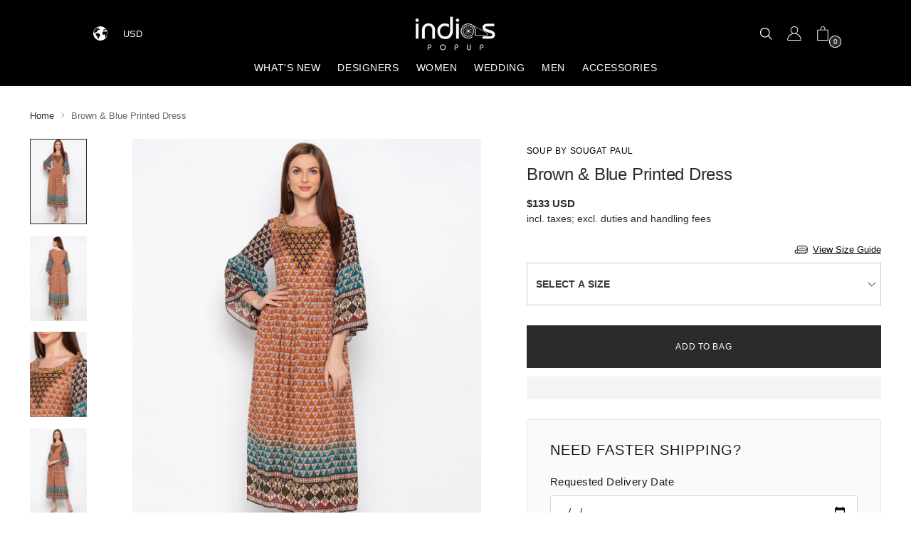

--- FILE ---
content_type: text/html; charset=utf-8
request_url: https://indiaspopup.com/products/brown-blue-printed-dress
body_size: 66569
content:
<!doctype html>

<!--
  ___                 ___           ___           ___
       /  /\                     /__/\         /  /\         /  /\
      /  /:/_                    \  \:\       /  /:/        /  /::\
     /  /:/ /\  ___     ___       \  \:\     /  /:/        /  /:/\:\
    /  /:/ /:/ /__/\   /  /\  ___  \  \:\   /  /:/  ___   /  /:/  \:\
   /__/:/ /:/  \  \:\ /  /:/ /__/\  \__\:\ /__/:/  /  /\ /__/:/ \__\:\
   \  \:\/:/    \  \:\  /:/  \  \:\ /  /:/ \  \:\ /  /:/ \  \:\ /  /:/
    \  \::/      \  \:\/:/    \  \:\  /:/   \  \:\  /:/   \  \:\  /:/
     \  \:\       \  \::/      \  \:\/:/     \  \:\/:/     \  \:\/:/
      \  \:\       \__\/        \  \::/       \  \::/       \  \::/
       \__\/                     \__\/         \__\/         \__\/

  --------------------------------------------------------------------
  #  Stiletto v3.2.0
  #  Documentation: https://fluorescent.co/help/stiletto/
  #  Purchase: https://themes.shopify.com/themes/stiletto/
  #  A product by Fluorescent: https://fluorescent.co/
  --------------------------------------------------------------------
-->

<html class="no-js" lang="en" style="--announcement-height: 1px;">
  <head>
    <meta charset="UTF-8">
    <meta http-equiv="X-UA-Compatible" content="IE=edge,chrome=1">
    <meta name="viewport" content="width=device-width,initial-scale=1">
    




  <meta name="description" content="This set features a navy blue, yellow &amp; beige wrap printed dress enhanced with tassel. Neck: V Neck Sleeve Type: 3/4 Sleeves Fabric: Muslin Slub; Crepe Care: Dry Clean Only">



    <link rel="canonical" href="https://indiaspopup.com/products/brown-blue-printed-dress">
    <link rel="preconnect" href="https://cdn.shopify.com" crossorigin><link rel="shortcut icon" href="//indiaspopup.com/cdn/shop/files/favicon_small_1.png?crop=center&height=32&v=1614288746&width=32" type="image/png"><title>Soup By Sougat Paul | Brown &amp; Blue Printed Dress | INDIASPOPUP.COM</title>

    





  
  
  
  
  




<meta property="og:url" content="https://indiaspopup.com/products/brown-blue-printed-dress">
<meta property="og:site_name" content="INDIASPOPUP.COM">
<meta property="og:type" content="product">
<meta property="og:title" content="Brown &amp; Blue Printed Dress">
<meta property="og:description" content="This set features a navy blue, yellow &amp;amp; beige wrap printed dress enhanced with tassel. Neck: V Neck Sleeve Type: 3/4 Sleeves Fabric: Muslin Slub; Crepe Care: Dry Clean Only">
<meta property="og:image" content="http://indiaspopup.com/cdn/shop/products/SP2715_3.jpg?v=1572487793&width=1024">
<meta property="og:image:secure_url" content="https://indiaspopup.com/cdn/shop/products/SP2715_3.jpg?v=1572487793&width=1024">
<meta property="og:price:amount" content="133">
<meta property="og:price:currency" content="USD">

<meta name="twitter:title" content="Brown &amp; Blue Printed Dress">
<meta name="twitter:description" content="This set features a navy blue, yellow &amp;amp; beige wrap printed dress enhanced with tassel. Neck: V Neck Sleeve Type: 3/4 Sleeves Fabric: Muslin Slub; Crepe Care: Dry Clean Only">
<meta name="twitter:card" content="summary_large_image">
<meta name="twitter:image" content="https://indiaspopup.com/cdn/shop/products/SP2715_3.jpg?v=1572487793&width=1024">
<meta name="twitter:image:width" content="480">
<meta name="twitter:image:height" content="480">


    <script>
  console.log('Stiletto v3.2.0 by Fluorescent');

  document.documentElement.className = document.documentElement.className.replace('no-js', '');
  if (window.matchMedia(`(prefers-reduced-motion: reduce)`) === true || window.matchMedia(`(prefers-reduced-motion: reduce)`).matches === true) {
    document.documentElement.classList.add('prefers-reduced-motion');
  } else {
    document.documentElement.classList.add('do-anim');
  }

  window.theme = {
    version: 'v3.2.0',
    themeName: 'Stiletto',
    moneyFormat: "\u003cspan class=\"money\"\u003e${{amount_no_decimals}}\u003c\/span\u003e",
    strings: {
      name: "INDIASPOPUP.COM",
      accessibility: {
        play_video: "Play",
        pause_video: "Pause",
        range_lower: "Lower",
        range_upper: "Upper"
      },
      product: {
        no_shipping_rates: "Shipping rate unavailable",
        country_placeholder: "Country\/Region",
        review: "Write a review"
      },
      products: {
        product: {
          unavailable: "Unavailable",
          unitPrice: "Unit price",
          unitPriceSeparator: "per",
          sku: "SKU"
        }
      },
      cart: {
        editCartNote: "Edit order notes",
        addCartNote: "Add order notes",
        quantityError: "You have the maximum number of this product in your cart"
      },
      pagination: {
        viewing: "You’re viewing {{ of }} of {{ total }}",
        products: "products",
        results: "results"
      }
    },
    routes: {
      root: "/",
      cart: {
        base: "/cart",
        add: "/cart/add",
        change: "/cart/change",
        update: "/cart/update",
        clear: "/cart/clear",
        // Manual routes until Shopify adds support
        shipping: "/cart/shipping_rates",
      },
      // Manual routes until Shopify adds support
      products: "/products",
      productRecommendations: "/recommendations/products",
      predictive_search_url: '/search/suggest',
    },
    icons: {
      chevron: "\u003cspan class=\"icon icon-new icon-chevron \"\u003e\n  \u003csvg viewBox=\"0 0 24 24\" fill=\"none\" xmlns=\"http:\/\/www.w3.org\/2000\/svg\"\u003e\u003cpath d=\"M1.875 7.438 12 17.563 22.125 7.438\" stroke=\"currentColor\" stroke-width=\"2\"\/\u003e\u003c\/svg\u003e\n\u003c\/span\u003e\n",
      close: "\u003cspan class=\"icon icon-new icon-close \"\u003e\n  \u003csvg viewBox=\"0 0 24 24\" fill=\"none\" xmlns=\"http:\/\/www.w3.org\/2000\/svg\"\u003e\u003cpath d=\"M2.66 1.34 2 .68.68 2l.66.66 1.32-1.32zm18.68 21.32.66.66L23.32 22l-.66-.66-1.32 1.32zm1.32-20 .66-.66L22 .68l-.66.66 1.32 1.32zM1.34 21.34.68 22 2 23.32l.66-.66-1.32-1.32zm0-18.68 10 10 1.32-1.32-10-10-1.32 1.32zm11.32 10 10-10-1.32-1.32-10 10 1.32 1.32zm-1.32-1.32-10 10 1.32 1.32 10-10-1.32-1.32zm0 1.32 10 10 1.32-1.32-10-10-1.32 1.32z\" fill=\"currentColor\"\/\u003e\u003c\/svg\u003e\n\u003c\/span\u003e\n",
      zoom: "\u003cspan class=\"icon icon-new icon-zoom \"\u003e\n  \u003csvg viewBox=\"0 0 24 24\" fill=\"none\" xmlns=\"http:\/\/www.w3.org\/2000\/svg\"\u003e\u003cpath d=\"M10.3,19.71c5.21,0,9.44-4.23,9.44-9.44S15.51,.83,10.3,.83,.86,5.05,.86,10.27s4.23,9.44,9.44,9.44Z\" fill=\"none\" stroke=\"currentColor\" stroke-linecap=\"round\" stroke-miterlimit=\"10\" stroke-width=\"1.63\"\/\u003e\n          \u003cpath d=\"M5.05,10.27H15.54\" fill=\"none\" stroke=\"currentColor\" stroke-miterlimit=\"10\" stroke-width=\"1.63\"\/\u003e\n          \u003cpath class=\"cross-up\" d=\"M10.3,5.02V15.51\" fill=\"none\" stroke=\"currentColor\" stroke-miterlimit=\"10\" stroke-width=\"1.63\"\/\u003e\n          \u003cpath d=\"M16.92,16.9l6.49,6.49\" fill=\"none\" stroke=\"currentColor\" stroke-miterlimit=\"10\" stroke-width=\"1.63\"\/\u003e\u003c\/svg\u003e\n\u003c\/span\u003e\n"
    },
    coreData: {
      n: "Stiletto",
      v: "v3.2.0",
    }
  }

  window.theme.searchableFields = "product_type,tag,title,variants.title,vendor";

  
    window.theme.allCountryOptionTags = "\u003coption value=\"United States\" data-provinces=\"[[\u0026quot;Alabama\u0026quot;,\u0026quot;Alabama\u0026quot;],[\u0026quot;Alaska\u0026quot;,\u0026quot;Alaska\u0026quot;],[\u0026quot;American Samoa\u0026quot;,\u0026quot;American Samoa\u0026quot;],[\u0026quot;Arizona\u0026quot;,\u0026quot;Arizona\u0026quot;],[\u0026quot;Arkansas\u0026quot;,\u0026quot;Arkansas\u0026quot;],[\u0026quot;Armed Forces Americas\u0026quot;,\u0026quot;Armed Forces Americas\u0026quot;],[\u0026quot;Armed Forces Europe\u0026quot;,\u0026quot;Armed Forces Europe\u0026quot;],[\u0026quot;Armed Forces Pacific\u0026quot;,\u0026quot;Armed Forces Pacific\u0026quot;],[\u0026quot;California\u0026quot;,\u0026quot;California\u0026quot;],[\u0026quot;Colorado\u0026quot;,\u0026quot;Colorado\u0026quot;],[\u0026quot;Connecticut\u0026quot;,\u0026quot;Connecticut\u0026quot;],[\u0026quot;Delaware\u0026quot;,\u0026quot;Delaware\u0026quot;],[\u0026quot;District of Columbia\u0026quot;,\u0026quot;Washington DC\u0026quot;],[\u0026quot;Federated States of Micronesia\u0026quot;,\u0026quot;Micronesia\u0026quot;],[\u0026quot;Florida\u0026quot;,\u0026quot;Florida\u0026quot;],[\u0026quot;Georgia\u0026quot;,\u0026quot;Georgia\u0026quot;],[\u0026quot;Guam\u0026quot;,\u0026quot;Guam\u0026quot;],[\u0026quot;Hawaii\u0026quot;,\u0026quot;Hawaii\u0026quot;],[\u0026quot;Idaho\u0026quot;,\u0026quot;Idaho\u0026quot;],[\u0026quot;Illinois\u0026quot;,\u0026quot;Illinois\u0026quot;],[\u0026quot;Indiana\u0026quot;,\u0026quot;Indiana\u0026quot;],[\u0026quot;Iowa\u0026quot;,\u0026quot;Iowa\u0026quot;],[\u0026quot;Kansas\u0026quot;,\u0026quot;Kansas\u0026quot;],[\u0026quot;Kentucky\u0026quot;,\u0026quot;Kentucky\u0026quot;],[\u0026quot;Louisiana\u0026quot;,\u0026quot;Louisiana\u0026quot;],[\u0026quot;Maine\u0026quot;,\u0026quot;Maine\u0026quot;],[\u0026quot;Marshall Islands\u0026quot;,\u0026quot;Marshall Islands\u0026quot;],[\u0026quot;Maryland\u0026quot;,\u0026quot;Maryland\u0026quot;],[\u0026quot;Massachusetts\u0026quot;,\u0026quot;Massachusetts\u0026quot;],[\u0026quot;Michigan\u0026quot;,\u0026quot;Michigan\u0026quot;],[\u0026quot;Minnesota\u0026quot;,\u0026quot;Minnesota\u0026quot;],[\u0026quot;Mississippi\u0026quot;,\u0026quot;Mississippi\u0026quot;],[\u0026quot;Missouri\u0026quot;,\u0026quot;Missouri\u0026quot;],[\u0026quot;Montana\u0026quot;,\u0026quot;Montana\u0026quot;],[\u0026quot;Nebraska\u0026quot;,\u0026quot;Nebraska\u0026quot;],[\u0026quot;Nevada\u0026quot;,\u0026quot;Nevada\u0026quot;],[\u0026quot;New Hampshire\u0026quot;,\u0026quot;New Hampshire\u0026quot;],[\u0026quot;New Jersey\u0026quot;,\u0026quot;New Jersey\u0026quot;],[\u0026quot;New Mexico\u0026quot;,\u0026quot;New Mexico\u0026quot;],[\u0026quot;New York\u0026quot;,\u0026quot;New York\u0026quot;],[\u0026quot;North Carolina\u0026quot;,\u0026quot;North Carolina\u0026quot;],[\u0026quot;North Dakota\u0026quot;,\u0026quot;North Dakota\u0026quot;],[\u0026quot;Northern Mariana Islands\u0026quot;,\u0026quot;Northern Mariana Islands\u0026quot;],[\u0026quot;Ohio\u0026quot;,\u0026quot;Ohio\u0026quot;],[\u0026quot;Oklahoma\u0026quot;,\u0026quot;Oklahoma\u0026quot;],[\u0026quot;Oregon\u0026quot;,\u0026quot;Oregon\u0026quot;],[\u0026quot;Palau\u0026quot;,\u0026quot;Palau\u0026quot;],[\u0026quot;Pennsylvania\u0026quot;,\u0026quot;Pennsylvania\u0026quot;],[\u0026quot;Puerto Rico\u0026quot;,\u0026quot;Puerto Rico\u0026quot;],[\u0026quot;Rhode Island\u0026quot;,\u0026quot;Rhode Island\u0026quot;],[\u0026quot;South Carolina\u0026quot;,\u0026quot;South Carolina\u0026quot;],[\u0026quot;South Dakota\u0026quot;,\u0026quot;South Dakota\u0026quot;],[\u0026quot;Tennessee\u0026quot;,\u0026quot;Tennessee\u0026quot;],[\u0026quot;Texas\u0026quot;,\u0026quot;Texas\u0026quot;],[\u0026quot;Utah\u0026quot;,\u0026quot;Utah\u0026quot;],[\u0026quot;Vermont\u0026quot;,\u0026quot;Vermont\u0026quot;],[\u0026quot;Virgin Islands\u0026quot;,\u0026quot;U.S. Virgin Islands\u0026quot;],[\u0026quot;Virginia\u0026quot;,\u0026quot;Virginia\u0026quot;],[\u0026quot;Washington\u0026quot;,\u0026quot;Washington\u0026quot;],[\u0026quot;West Virginia\u0026quot;,\u0026quot;West Virginia\u0026quot;],[\u0026quot;Wisconsin\u0026quot;,\u0026quot;Wisconsin\u0026quot;],[\u0026quot;Wyoming\u0026quot;,\u0026quot;Wyoming\u0026quot;]]\"\u003eUnited States\u003c\/option\u003e\n\u003coption value=\"Canada\" data-provinces=\"[[\u0026quot;Alberta\u0026quot;,\u0026quot;Alberta\u0026quot;],[\u0026quot;British Columbia\u0026quot;,\u0026quot;British Columbia\u0026quot;],[\u0026quot;Manitoba\u0026quot;,\u0026quot;Manitoba\u0026quot;],[\u0026quot;New Brunswick\u0026quot;,\u0026quot;New Brunswick\u0026quot;],[\u0026quot;Newfoundland and Labrador\u0026quot;,\u0026quot;Newfoundland and Labrador\u0026quot;],[\u0026quot;Northwest Territories\u0026quot;,\u0026quot;Northwest Territories\u0026quot;],[\u0026quot;Nova Scotia\u0026quot;,\u0026quot;Nova Scotia\u0026quot;],[\u0026quot;Nunavut\u0026quot;,\u0026quot;Nunavut\u0026quot;],[\u0026quot;Ontario\u0026quot;,\u0026quot;Ontario\u0026quot;],[\u0026quot;Prince Edward Island\u0026quot;,\u0026quot;Prince Edward Island\u0026quot;],[\u0026quot;Quebec\u0026quot;,\u0026quot;Quebec\u0026quot;],[\u0026quot;Saskatchewan\u0026quot;,\u0026quot;Saskatchewan\u0026quot;],[\u0026quot;Yukon\u0026quot;,\u0026quot;Yukon\u0026quot;]]\"\u003eCanada\u003c\/option\u003e\n\u003coption value=\"France\" data-provinces=\"[]\"\u003eFrance\u003c\/option\u003e\n\u003coption value=\"United Kingdom\" data-provinces=\"[[\u0026quot;British Forces\u0026quot;,\u0026quot;British Forces\u0026quot;],[\u0026quot;England\u0026quot;,\u0026quot;England\u0026quot;],[\u0026quot;Northern Ireland\u0026quot;,\u0026quot;Northern Ireland\u0026quot;],[\u0026quot;Scotland\u0026quot;,\u0026quot;Scotland\u0026quot;],[\u0026quot;Wales\u0026quot;,\u0026quot;Wales\u0026quot;]]\"\u003eUnited Kingdom\u003c\/option\u003e\n\u003coption value=\"---\" data-provinces=\"[]\"\u003e---\u003c\/option\u003e\n\u003coption value=\"Afghanistan\" data-provinces=\"[]\"\u003eAfghanistan\u003c\/option\u003e\n\u003coption value=\"Aland Islands\" data-provinces=\"[]\"\u003eÅland Islands\u003c\/option\u003e\n\u003coption value=\"Albania\" data-provinces=\"[]\"\u003eAlbania\u003c\/option\u003e\n\u003coption value=\"Algeria\" data-provinces=\"[]\"\u003eAlgeria\u003c\/option\u003e\n\u003coption value=\"Andorra\" data-provinces=\"[]\"\u003eAndorra\u003c\/option\u003e\n\u003coption value=\"Angola\" data-provinces=\"[]\"\u003eAngola\u003c\/option\u003e\n\u003coption value=\"Anguilla\" data-provinces=\"[]\"\u003eAnguilla\u003c\/option\u003e\n\u003coption value=\"Antigua And Barbuda\" data-provinces=\"[]\"\u003eAntigua \u0026 Barbuda\u003c\/option\u003e\n\u003coption value=\"Argentina\" data-provinces=\"[[\u0026quot;Buenos Aires\u0026quot;,\u0026quot;Buenos Aires Province\u0026quot;],[\u0026quot;Catamarca\u0026quot;,\u0026quot;Catamarca\u0026quot;],[\u0026quot;Chaco\u0026quot;,\u0026quot;Chaco\u0026quot;],[\u0026quot;Chubut\u0026quot;,\u0026quot;Chubut\u0026quot;],[\u0026quot;Ciudad Autónoma de Buenos Aires\u0026quot;,\u0026quot;Buenos Aires (Autonomous City)\u0026quot;],[\u0026quot;Corrientes\u0026quot;,\u0026quot;Corrientes\u0026quot;],[\u0026quot;Córdoba\u0026quot;,\u0026quot;Córdoba\u0026quot;],[\u0026quot;Entre Ríos\u0026quot;,\u0026quot;Entre Ríos\u0026quot;],[\u0026quot;Formosa\u0026quot;,\u0026quot;Formosa\u0026quot;],[\u0026quot;Jujuy\u0026quot;,\u0026quot;Jujuy\u0026quot;],[\u0026quot;La Pampa\u0026quot;,\u0026quot;La Pampa\u0026quot;],[\u0026quot;La Rioja\u0026quot;,\u0026quot;La Rioja\u0026quot;],[\u0026quot;Mendoza\u0026quot;,\u0026quot;Mendoza\u0026quot;],[\u0026quot;Misiones\u0026quot;,\u0026quot;Misiones\u0026quot;],[\u0026quot;Neuquén\u0026quot;,\u0026quot;Neuquén\u0026quot;],[\u0026quot;Río Negro\u0026quot;,\u0026quot;Río Negro\u0026quot;],[\u0026quot;Salta\u0026quot;,\u0026quot;Salta\u0026quot;],[\u0026quot;San Juan\u0026quot;,\u0026quot;San Juan\u0026quot;],[\u0026quot;San Luis\u0026quot;,\u0026quot;San Luis\u0026quot;],[\u0026quot;Santa Cruz\u0026quot;,\u0026quot;Santa Cruz\u0026quot;],[\u0026quot;Santa Fe\u0026quot;,\u0026quot;Santa Fe\u0026quot;],[\u0026quot;Santiago Del Estero\u0026quot;,\u0026quot;Santiago del Estero\u0026quot;],[\u0026quot;Tierra Del Fuego\u0026quot;,\u0026quot;Tierra del Fuego\u0026quot;],[\u0026quot;Tucumán\u0026quot;,\u0026quot;Tucumán\u0026quot;]]\"\u003eArgentina\u003c\/option\u003e\n\u003coption value=\"Armenia\" data-provinces=\"[]\"\u003eArmenia\u003c\/option\u003e\n\u003coption value=\"Aruba\" data-provinces=\"[]\"\u003eAruba\u003c\/option\u003e\n\u003coption value=\"Ascension Island\" data-provinces=\"[]\"\u003eAscension Island\u003c\/option\u003e\n\u003coption value=\"Australia\" data-provinces=\"[[\u0026quot;Australian Capital Territory\u0026quot;,\u0026quot;Australian Capital Territory\u0026quot;],[\u0026quot;New South Wales\u0026quot;,\u0026quot;New South Wales\u0026quot;],[\u0026quot;Northern Territory\u0026quot;,\u0026quot;Northern Territory\u0026quot;],[\u0026quot;Queensland\u0026quot;,\u0026quot;Queensland\u0026quot;],[\u0026quot;South Australia\u0026quot;,\u0026quot;South Australia\u0026quot;],[\u0026quot;Tasmania\u0026quot;,\u0026quot;Tasmania\u0026quot;],[\u0026quot;Victoria\u0026quot;,\u0026quot;Victoria\u0026quot;],[\u0026quot;Western Australia\u0026quot;,\u0026quot;Western Australia\u0026quot;]]\"\u003eAustralia\u003c\/option\u003e\n\u003coption value=\"Austria\" data-provinces=\"[]\"\u003eAustria\u003c\/option\u003e\n\u003coption value=\"Azerbaijan\" data-provinces=\"[]\"\u003eAzerbaijan\u003c\/option\u003e\n\u003coption value=\"Bahamas\" data-provinces=\"[]\"\u003eBahamas\u003c\/option\u003e\n\u003coption value=\"Bahrain\" data-provinces=\"[]\"\u003eBahrain\u003c\/option\u003e\n\u003coption value=\"Bangladesh\" data-provinces=\"[]\"\u003eBangladesh\u003c\/option\u003e\n\u003coption value=\"Barbados\" data-provinces=\"[]\"\u003eBarbados\u003c\/option\u003e\n\u003coption value=\"Belarus\" data-provinces=\"[]\"\u003eBelarus\u003c\/option\u003e\n\u003coption value=\"Belgium\" data-provinces=\"[]\"\u003eBelgium\u003c\/option\u003e\n\u003coption value=\"Belize\" data-provinces=\"[]\"\u003eBelize\u003c\/option\u003e\n\u003coption value=\"Benin\" data-provinces=\"[]\"\u003eBenin\u003c\/option\u003e\n\u003coption value=\"Bermuda\" data-provinces=\"[]\"\u003eBermuda\u003c\/option\u003e\n\u003coption value=\"Bhutan\" data-provinces=\"[]\"\u003eBhutan\u003c\/option\u003e\n\u003coption value=\"Bolivia\" data-provinces=\"[]\"\u003eBolivia\u003c\/option\u003e\n\u003coption value=\"Bosnia And Herzegovina\" data-provinces=\"[]\"\u003eBosnia \u0026 Herzegovina\u003c\/option\u003e\n\u003coption value=\"Botswana\" data-provinces=\"[]\"\u003eBotswana\u003c\/option\u003e\n\u003coption value=\"Brazil\" data-provinces=\"[[\u0026quot;Acre\u0026quot;,\u0026quot;Acre\u0026quot;],[\u0026quot;Alagoas\u0026quot;,\u0026quot;Alagoas\u0026quot;],[\u0026quot;Amapá\u0026quot;,\u0026quot;Amapá\u0026quot;],[\u0026quot;Amazonas\u0026quot;,\u0026quot;Amazonas\u0026quot;],[\u0026quot;Bahia\u0026quot;,\u0026quot;Bahia\u0026quot;],[\u0026quot;Ceará\u0026quot;,\u0026quot;Ceará\u0026quot;],[\u0026quot;Distrito Federal\u0026quot;,\u0026quot;Federal District\u0026quot;],[\u0026quot;Espírito Santo\u0026quot;,\u0026quot;Espírito Santo\u0026quot;],[\u0026quot;Goiás\u0026quot;,\u0026quot;Goiás\u0026quot;],[\u0026quot;Maranhão\u0026quot;,\u0026quot;Maranhão\u0026quot;],[\u0026quot;Mato Grosso\u0026quot;,\u0026quot;Mato Grosso\u0026quot;],[\u0026quot;Mato Grosso do Sul\u0026quot;,\u0026quot;Mato Grosso do Sul\u0026quot;],[\u0026quot;Minas Gerais\u0026quot;,\u0026quot;Minas Gerais\u0026quot;],[\u0026quot;Paraná\u0026quot;,\u0026quot;Paraná\u0026quot;],[\u0026quot;Paraíba\u0026quot;,\u0026quot;Paraíba\u0026quot;],[\u0026quot;Pará\u0026quot;,\u0026quot;Pará\u0026quot;],[\u0026quot;Pernambuco\u0026quot;,\u0026quot;Pernambuco\u0026quot;],[\u0026quot;Piauí\u0026quot;,\u0026quot;Piauí\u0026quot;],[\u0026quot;Rio Grande do Norte\u0026quot;,\u0026quot;Rio Grande do Norte\u0026quot;],[\u0026quot;Rio Grande do Sul\u0026quot;,\u0026quot;Rio Grande do Sul\u0026quot;],[\u0026quot;Rio de Janeiro\u0026quot;,\u0026quot;Rio de Janeiro\u0026quot;],[\u0026quot;Rondônia\u0026quot;,\u0026quot;Rondônia\u0026quot;],[\u0026quot;Roraima\u0026quot;,\u0026quot;Roraima\u0026quot;],[\u0026quot;Santa Catarina\u0026quot;,\u0026quot;Santa Catarina\u0026quot;],[\u0026quot;Sergipe\u0026quot;,\u0026quot;Sergipe\u0026quot;],[\u0026quot;São Paulo\u0026quot;,\u0026quot;São Paulo\u0026quot;],[\u0026quot;Tocantins\u0026quot;,\u0026quot;Tocantins\u0026quot;]]\"\u003eBrazil\u003c\/option\u003e\n\u003coption value=\"British Indian Ocean Territory\" data-provinces=\"[]\"\u003eBritish Indian Ocean Territory\u003c\/option\u003e\n\u003coption value=\"Virgin Islands, British\" data-provinces=\"[]\"\u003eBritish Virgin Islands\u003c\/option\u003e\n\u003coption value=\"Brunei\" data-provinces=\"[]\"\u003eBrunei\u003c\/option\u003e\n\u003coption value=\"Bulgaria\" data-provinces=\"[]\"\u003eBulgaria\u003c\/option\u003e\n\u003coption value=\"Burkina Faso\" data-provinces=\"[]\"\u003eBurkina Faso\u003c\/option\u003e\n\u003coption value=\"Burundi\" data-provinces=\"[]\"\u003eBurundi\u003c\/option\u003e\n\u003coption value=\"Cambodia\" data-provinces=\"[]\"\u003eCambodia\u003c\/option\u003e\n\u003coption value=\"Republic of Cameroon\" data-provinces=\"[]\"\u003eCameroon\u003c\/option\u003e\n\u003coption value=\"Canada\" data-provinces=\"[[\u0026quot;Alberta\u0026quot;,\u0026quot;Alberta\u0026quot;],[\u0026quot;British Columbia\u0026quot;,\u0026quot;British Columbia\u0026quot;],[\u0026quot;Manitoba\u0026quot;,\u0026quot;Manitoba\u0026quot;],[\u0026quot;New Brunswick\u0026quot;,\u0026quot;New Brunswick\u0026quot;],[\u0026quot;Newfoundland and Labrador\u0026quot;,\u0026quot;Newfoundland and Labrador\u0026quot;],[\u0026quot;Northwest Territories\u0026quot;,\u0026quot;Northwest Territories\u0026quot;],[\u0026quot;Nova Scotia\u0026quot;,\u0026quot;Nova Scotia\u0026quot;],[\u0026quot;Nunavut\u0026quot;,\u0026quot;Nunavut\u0026quot;],[\u0026quot;Ontario\u0026quot;,\u0026quot;Ontario\u0026quot;],[\u0026quot;Prince Edward Island\u0026quot;,\u0026quot;Prince Edward Island\u0026quot;],[\u0026quot;Quebec\u0026quot;,\u0026quot;Quebec\u0026quot;],[\u0026quot;Saskatchewan\u0026quot;,\u0026quot;Saskatchewan\u0026quot;],[\u0026quot;Yukon\u0026quot;,\u0026quot;Yukon\u0026quot;]]\"\u003eCanada\u003c\/option\u003e\n\u003coption value=\"Cape Verde\" data-provinces=\"[]\"\u003eCape Verde\u003c\/option\u003e\n\u003coption value=\"Caribbean Netherlands\" data-provinces=\"[]\"\u003eCaribbean Netherlands\u003c\/option\u003e\n\u003coption value=\"Cayman Islands\" data-provinces=\"[]\"\u003eCayman Islands\u003c\/option\u003e\n\u003coption value=\"Central African Republic\" data-provinces=\"[]\"\u003eCentral African Republic\u003c\/option\u003e\n\u003coption value=\"Chad\" data-provinces=\"[]\"\u003eChad\u003c\/option\u003e\n\u003coption value=\"Chile\" data-provinces=\"[[\u0026quot;Antofagasta\u0026quot;,\u0026quot;Antofagasta\u0026quot;],[\u0026quot;Araucanía\u0026quot;,\u0026quot;Araucanía\u0026quot;],[\u0026quot;Arica and Parinacota\u0026quot;,\u0026quot;Arica y Parinacota\u0026quot;],[\u0026quot;Atacama\u0026quot;,\u0026quot;Atacama\u0026quot;],[\u0026quot;Aysén\u0026quot;,\u0026quot;Aysén\u0026quot;],[\u0026quot;Biobío\u0026quot;,\u0026quot;Bío Bío\u0026quot;],[\u0026quot;Coquimbo\u0026quot;,\u0026quot;Coquimbo\u0026quot;],[\u0026quot;Los Lagos\u0026quot;,\u0026quot;Los Lagos\u0026quot;],[\u0026quot;Los Ríos\u0026quot;,\u0026quot;Los Ríos\u0026quot;],[\u0026quot;Magallanes\u0026quot;,\u0026quot;Magallanes Region\u0026quot;],[\u0026quot;Maule\u0026quot;,\u0026quot;Maule\u0026quot;],[\u0026quot;O\u0026#39;Higgins\u0026quot;,\u0026quot;Libertador General Bernardo O’Higgins\u0026quot;],[\u0026quot;Santiago\u0026quot;,\u0026quot;Santiago Metropolitan\u0026quot;],[\u0026quot;Tarapacá\u0026quot;,\u0026quot;Tarapacá\u0026quot;],[\u0026quot;Valparaíso\u0026quot;,\u0026quot;Valparaíso\u0026quot;],[\u0026quot;Ñuble\u0026quot;,\u0026quot;Ñuble\u0026quot;]]\"\u003eChile\u003c\/option\u003e\n\u003coption value=\"China\" data-provinces=\"[[\u0026quot;Anhui\u0026quot;,\u0026quot;Anhui\u0026quot;],[\u0026quot;Beijing\u0026quot;,\u0026quot;Beijing\u0026quot;],[\u0026quot;Chongqing\u0026quot;,\u0026quot;Chongqing\u0026quot;],[\u0026quot;Fujian\u0026quot;,\u0026quot;Fujian\u0026quot;],[\u0026quot;Gansu\u0026quot;,\u0026quot;Gansu\u0026quot;],[\u0026quot;Guangdong\u0026quot;,\u0026quot;Guangdong\u0026quot;],[\u0026quot;Guangxi\u0026quot;,\u0026quot;Guangxi\u0026quot;],[\u0026quot;Guizhou\u0026quot;,\u0026quot;Guizhou\u0026quot;],[\u0026quot;Hainan\u0026quot;,\u0026quot;Hainan\u0026quot;],[\u0026quot;Hebei\u0026quot;,\u0026quot;Hebei\u0026quot;],[\u0026quot;Heilongjiang\u0026quot;,\u0026quot;Heilongjiang\u0026quot;],[\u0026quot;Henan\u0026quot;,\u0026quot;Henan\u0026quot;],[\u0026quot;Hubei\u0026quot;,\u0026quot;Hubei\u0026quot;],[\u0026quot;Hunan\u0026quot;,\u0026quot;Hunan\u0026quot;],[\u0026quot;Inner Mongolia\u0026quot;,\u0026quot;Inner Mongolia\u0026quot;],[\u0026quot;Jiangsu\u0026quot;,\u0026quot;Jiangsu\u0026quot;],[\u0026quot;Jiangxi\u0026quot;,\u0026quot;Jiangxi\u0026quot;],[\u0026quot;Jilin\u0026quot;,\u0026quot;Jilin\u0026quot;],[\u0026quot;Liaoning\u0026quot;,\u0026quot;Liaoning\u0026quot;],[\u0026quot;Ningxia\u0026quot;,\u0026quot;Ningxia\u0026quot;],[\u0026quot;Qinghai\u0026quot;,\u0026quot;Qinghai\u0026quot;],[\u0026quot;Shaanxi\u0026quot;,\u0026quot;Shaanxi\u0026quot;],[\u0026quot;Shandong\u0026quot;,\u0026quot;Shandong\u0026quot;],[\u0026quot;Shanghai\u0026quot;,\u0026quot;Shanghai\u0026quot;],[\u0026quot;Shanxi\u0026quot;,\u0026quot;Shanxi\u0026quot;],[\u0026quot;Sichuan\u0026quot;,\u0026quot;Sichuan\u0026quot;],[\u0026quot;Tianjin\u0026quot;,\u0026quot;Tianjin\u0026quot;],[\u0026quot;Xinjiang\u0026quot;,\u0026quot;Xinjiang\u0026quot;],[\u0026quot;Xizang\u0026quot;,\u0026quot;Tibet\u0026quot;],[\u0026quot;Yunnan\u0026quot;,\u0026quot;Yunnan\u0026quot;],[\u0026quot;Zhejiang\u0026quot;,\u0026quot;Zhejiang\u0026quot;]]\"\u003eChina\u003c\/option\u003e\n\u003coption value=\"Christmas Island\" data-provinces=\"[]\"\u003eChristmas Island\u003c\/option\u003e\n\u003coption value=\"Cocos (Keeling) Islands\" data-provinces=\"[]\"\u003eCocos (Keeling) Islands\u003c\/option\u003e\n\u003coption value=\"Colombia\" data-provinces=\"[[\u0026quot;Amazonas\u0026quot;,\u0026quot;Amazonas\u0026quot;],[\u0026quot;Antioquia\u0026quot;,\u0026quot;Antioquia\u0026quot;],[\u0026quot;Arauca\u0026quot;,\u0026quot;Arauca\u0026quot;],[\u0026quot;Atlántico\u0026quot;,\u0026quot;Atlántico\u0026quot;],[\u0026quot;Bogotá, D.C.\u0026quot;,\u0026quot;Capital District\u0026quot;],[\u0026quot;Bolívar\u0026quot;,\u0026quot;Bolívar\u0026quot;],[\u0026quot;Boyacá\u0026quot;,\u0026quot;Boyacá\u0026quot;],[\u0026quot;Caldas\u0026quot;,\u0026quot;Caldas\u0026quot;],[\u0026quot;Caquetá\u0026quot;,\u0026quot;Caquetá\u0026quot;],[\u0026quot;Casanare\u0026quot;,\u0026quot;Casanare\u0026quot;],[\u0026quot;Cauca\u0026quot;,\u0026quot;Cauca\u0026quot;],[\u0026quot;Cesar\u0026quot;,\u0026quot;Cesar\u0026quot;],[\u0026quot;Chocó\u0026quot;,\u0026quot;Chocó\u0026quot;],[\u0026quot;Cundinamarca\u0026quot;,\u0026quot;Cundinamarca\u0026quot;],[\u0026quot;Córdoba\u0026quot;,\u0026quot;Córdoba\u0026quot;],[\u0026quot;Guainía\u0026quot;,\u0026quot;Guainía\u0026quot;],[\u0026quot;Guaviare\u0026quot;,\u0026quot;Guaviare\u0026quot;],[\u0026quot;Huila\u0026quot;,\u0026quot;Huila\u0026quot;],[\u0026quot;La Guajira\u0026quot;,\u0026quot;La Guajira\u0026quot;],[\u0026quot;Magdalena\u0026quot;,\u0026quot;Magdalena\u0026quot;],[\u0026quot;Meta\u0026quot;,\u0026quot;Meta\u0026quot;],[\u0026quot;Nariño\u0026quot;,\u0026quot;Nariño\u0026quot;],[\u0026quot;Norte de Santander\u0026quot;,\u0026quot;Norte de Santander\u0026quot;],[\u0026quot;Putumayo\u0026quot;,\u0026quot;Putumayo\u0026quot;],[\u0026quot;Quindío\u0026quot;,\u0026quot;Quindío\u0026quot;],[\u0026quot;Risaralda\u0026quot;,\u0026quot;Risaralda\u0026quot;],[\u0026quot;San Andrés, Providencia y Santa Catalina\u0026quot;,\u0026quot;San Andrés \\u0026 Providencia\u0026quot;],[\u0026quot;Santander\u0026quot;,\u0026quot;Santander\u0026quot;],[\u0026quot;Sucre\u0026quot;,\u0026quot;Sucre\u0026quot;],[\u0026quot;Tolima\u0026quot;,\u0026quot;Tolima\u0026quot;],[\u0026quot;Valle del Cauca\u0026quot;,\u0026quot;Valle del Cauca\u0026quot;],[\u0026quot;Vaupés\u0026quot;,\u0026quot;Vaupés\u0026quot;],[\u0026quot;Vichada\u0026quot;,\u0026quot;Vichada\u0026quot;]]\"\u003eColombia\u003c\/option\u003e\n\u003coption value=\"Comoros\" data-provinces=\"[]\"\u003eComoros\u003c\/option\u003e\n\u003coption value=\"Congo\" data-provinces=\"[]\"\u003eCongo - Brazzaville\u003c\/option\u003e\n\u003coption value=\"Congo, The Democratic Republic Of The\" data-provinces=\"[]\"\u003eCongo - Kinshasa\u003c\/option\u003e\n\u003coption value=\"Cook Islands\" data-provinces=\"[]\"\u003eCook Islands\u003c\/option\u003e\n\u003coption value=\"Costa Rica\" data-provinces=\"[[\u0026quot;Alajuela\u0026quot;,\u0026quot;Alajuela\u0026quot;],[\u0026quot;Cartago\u0026quot;,\u0026quot;Cartago\u0026quot;],[\u0026quot;Guanacaste\u0026quot;,\u0026quot;Guanacaste\u0026quot;],[\u0026quot;Heredia\u0026quot;,\u0026quot;Heredia\u0026quot;],[\u0026quot;Limón\u0026quot;,\u0026quot;Limón\u0026quot;],[\u0026quot;Puntarenas\u0026quot;,\u0026quot;Puntarenas\u0026quot;],[\u0026quot;San José\u0026quot;,\u0026quot;San José\u0026quot;]]\"\u003eCosta Rica\u003c\/option\u003e\n\u003coption value=\"Croatia\" data-provinces=\"[]\"\u003eCroatia\u003c\/option\u003e\n\u003coption value=\"Curaçao\" data-provinces=\"[]\"\u003eCuraçao\u003c\/option\u003e\n\u003coption value=\"Cyprus\" data-provinces=\"[]\"\u003eCyprus\u003c\/option\u003e\n\u003coption value=\"Czech Republic\" data-provinces=\"[]\"\u003eCzechia\u003c\/option\u003e\n\u003coption value=\"Côte d'Ivoire\" data-provinces=\"[]\"\u003eCôte d’Ivoire\u003c\/option\u003e\n\u003coption value=\"Denmark\" data-provinces=\"[]\"\u003eDenmark\u003c\/option\u003e\n\u003coption value=\"Djibouti\" data-provinces=\"[]\"\u003eDjibouti\u003c\/option\u003e\n\u003coption value=\"Dominica\" data-provinces=\"[]\"\u003eDominica\u003c\/option\u003e\n\u003coption value=\"Dominican Republic\" data-provinces=\"[]\"\u003eDominican Republic\u003c\/option\u003e\n\u003coption value=\"Ecuador\" data-provinces=\"[]\"\u003eEcuador\u003c\/option\u003e\n\u003coption value=\"Egypt\" data-provinces=\"[[\u0026quot;6th of October\u0026quot;,\u0026quot;6th of October\u0026quot;],[\u0026quot;Al Sharqia\u0026quot;,\u0026quot;Al Sharqia\u0026quot;],[\u0026quot;Alexandria\u0026quot;,\u0026quot;Alexandria\u0026quot;],[\u0026quot;Aswan\u0026quot;,\u0026quot;Aswan\u0026quot;],[\u0026quot;Asyut\u0026quot;,\u0026quot;Asyut\u0026quot;],[\u0026quot;Beheira\u0026quot;,\u0026quot;Beheira\u0026quot;],[\u0026quot;Beni Suef\u0026quot;,\u0026quot;Beni Suef\u0026quot;],[\u0026quot;Cairo\u0026quot;,\u0026quot;Cairo\u0026quot;],[\u0026quot;Dakahlia\u0026quot;,\u0026quot;Dakahlia\u0026quot;],[\u0026quot;Damietta\u0026quot;,\u0026quot;Damietta\u0026quot;],[\u0026quot;Faiyum\u0026quot;,\u0026quot;Faiyum\u0026quot;],[\u0026quot;Gharbia\u0026quot;,\u0026quot;Gharbia\u0026quot;],[\u0026quot;Giza\u0026quot;,\u0026quot;Giza\u0026quot;],[\u0026quot;Helwan\u0026quot;,\u0026quot;Helwan\u0026quot;],[\u0026quot;Ismailia\u0026quot;,\u0026quot;Ismailia\u0026quot;],[\u0026quot;Kafr el-Sheikh\u0026quot;,\u0026quot;Kafr el-Sheikh\u0026quot;],[\u0026quot;Luxor\u0026quot;,\u0026quot;Luxor\u0026quot;],[\u0026quot;Matrouh\u0026quot;,\u0026quot;Matrouh\u0026quot;],[\u0026quot;Minya\u0026quot;,\u0026quot;Minya\u0026quot;],[\u0026quot;Monufia\u0026quot;,\u0026quot;Monufia\u0026quot;],[\u0026quot;New Valley\u0026quot;,\u0026quot;New Valley\u0026quot;],[\u0026quot;North Sinai\u0026quot;,\u0026quot;North Sinai\u0026quot;],[\u0026quot;Port Said\u0026quot;,\u0026quot;Port Said\u0026quot;],[\u0026quot;Qalyubia\u0026quot;,\u0026quot;Qalyubia\u0026quot;],[\u0026quot;Qena\u0026quot;,\u0026quot;Qena\u0026quot;],[\u0026quot;Red Sea\u0026quot;,\u0026quot;Red Sea\u0026quot;],[\u0026quot;Sohag\u0026quot;,\u0026quot;Sohag\u0026quot;],[\u0026quot;South Sinai\u0026quot;,\u0026quot;South Sinai\u0026quot;],[\u0026quot;Suez\u0026quot;,\u0026quot;Suez\u0026quot;]]\"\u003eEgypt\u003c\/option\u003e\n\u003coption value=\"El Salvador\" data-provinces=\"[[\u0026quot;Ahuachapán\u0026quot;,\u0026quot;Ahuachapán\u0026quot;],[\u0026quot;Cabañas\u0026quot;,\u0026quot;Cabañas\u0026quot;],[\u0026quot;Chalatenango\u0026quot;,\u0026quot;Chalatenango\u0026quot;],[\u0026quot;Cuscatlán\u0026quot;,\u0026quot;Cuscatlán\u0026quot;],[\u0026quot;La Libertad\u0026quot;,\u0026quot;La Libertad\u0026quot;],[\u0026quot;La Paz\u0026quot;,\u0026quot;La Paz\u0026quot;],[\u0026quot;La Unión\u0026quot;,\u0026quot;La Unión\u0026quot;],[\u0026quot;Morazán\u0026quot;,\u0026quot;Morazán\u0026quot;],[\u0026quot;San Miguel\u0026quot;,\u0026quot;San Miguel\u0026quot;],[\u0026quot;San Salvador\u0026quot;,\u0026quot;San Salvador\u0026quot;],[\u0026quot;San Vicente\u0026quot;,\u0026quot;San Vicente\u0026quot;],[\u0026quot;Santa Ana\u0026quot;,\u0026quot;Santa Ana\u0026quot;],[\u0026quot;Sonsonate\u0026quot;,\u0026quot;Sonsonate\u0026quot;],[\u0026quot;Usulután\u0026quot;,\u0026quot;Usulután\u0026quot;]]\"\u003eEl Salvador\u003c\/option\u003e\n\u003coption value=\"Equatorial Guinea\" data-provinces=\"[]\"\u003eEquatorial Guinea\u003c\/option\u003e\n\u003coption value=\"Eritrea\" data-provinces=\"[]\"\u003eEritrea\u003c\/option\u003e\n\u003coption value=\"Estonia\" data-provinces=\"[]\"\u003eEstonia\u003c\/option\u003e\n\u003coption value=\"Eswatini\" data-provinces=\"[]\"\u003eEswatini\u003c\/option\u003e\n\u003coption value=\"Ethiopia\" data-provinces=\"[]\"\u003eEthiopia\u003c\/option\u003e\n\u003coption value=\"Falkland Islands (Malvinas)\" data-provinces=\"[]\"\u003eFalkland Islands\u003c\/option\u003e\n\u003coption value=\"Faroe Islands\" data-provinces=\"[]\"\u003eFaroe Islands\u003c\/option\u003e\n\u003coption value=\"Fiji\" data-provinces=\"[]\"\u003eFiji\u003c\/option\u003e\n\u003coption value=\"Finland\" data-provinces=\"[]\"\u003eFinland\u003c\/option\u003e\n\u003coption value=\"France\" data-provinces=\"[]\"\u003eFrance\u003c\/option\u003e\n\u003coption value=\"French Guiana\" data-provinces=\"[]\"\u003eFrench Guiana\u003c\/option\u003e\n\u003coption value=\"French Polynesia\" data-provinces=\"[]\"\u003eFrench Polynesia\u003c\/option\u003e\n\u003coption value=\"French Southern Territories\" data-provinces=\"[]\"\u003eFrench Southern Territories\u003c\/option\u003e\n\u003coption value=\"Gabon\" data-provinces=\"[]\"\u003eGabon\u003c\/option\u003e\n\u003coption value=\"Gambia\" data-provinces=\"[]\"\u003eGambia\u003c\/option\u003e\n\u003coption value=\"Georgia\" data-provinces=\"[]\"\u003eGeorgia\u003c\/option\u003e\n\u003coption value=\"Germany\" data-provinces=\"[]\"\u003eGermany\u003c\/option\u003e\n\u003coption value=\"Ghana\" data-provinces=\"[]\"\u003eGhana\u003c\/option\u003e\n\u003coption value=\"Gibraltar\" data-provinces=\"[]\"\u003eGibraltar\u003c\/option\u003e\n\u003coption value=\"Greece\" data-provinces=\"[]\"\u003eGreece\u003c\/option\u003e\n\u003coption value=\"Greenland\" data-provinces=\"[]\"\u003eGreenland\u003c\/option\u003e\n\u003coption value=\"Grenada\" data-provinces=\"[]\"\u003eGrenada\u003c\/option\u003e\n\u003coption value=\"Guadeloupe\" data-provinces=\"[]\"\u003eGuadeloupe\u003c\/option\u003e\n\u003coption value=\"Guatemala\" data-provinces=\"[[\u0026quot;Alta Verapaz\u0026quot;,\u0026quot;Alta Verapaz\u0026quot;],[\u0026quot;Baja Verapaz\u0026quot;,\u0026quot;Baja Verapaz\u0026quot;],[\u0026quot;Chimaltenango\u0026quot;,\u0026quot;Chimaltenango\u0026quot;],[\u0026quot;Chiquimula\u0026quot;,\u0026quot;Chiquimula\u0026quot;],[\u0026quot;El Progreso\u0026quot;,\u0026quot;El Progreso\u0026quot;],[\u0026quot;Escuintla\u0026quot;,\u0026quot;Escuintla\u0026quot;],[\u0026quot;Guatemala\u0026quot;,\u0026quot;Guatemala\u0026quot;],[\u0026quot;Huehuetenango\u0026quot;,\u0026quot;Huehuetenango\u0026quot;],[\u0026quot;Izabal\u0026quot;,\u0026quot;Izabal\u0026quot;],[\u0026quot;Jalapa\u0026quot;,\u0026quot;Jalapa\u0026quot;],[\u0026quot;Jutiapa\u0026quot;,\u0026quot;Jutiapa\u0026quot;],[\u0026quot;Petén\u0026quot;,\u0026quot;Petén\u0026quot;],[\u0026quot;Quetzaltenango\u0026quot;,\u0026quot;Quetzaltenango\u0026quot;],[\u0026quot;Quiché\u0026quot;,\u0026quot;Quiché\u0026quot;],[\u0026quot;Retalhuleu\u0026quot;,\u0026quot;Retalhuleu\u0026quot;],[\u0026quot;Sacatepéquez\u0026quot;,\u0026quot;Sacatepéquez\u0026quot;],[\u0026quot;San Marcos\u0026quot;,\u0026quot;San Marcos\u0026quot;],[\u0026quot;Santa Rosa\u0026quot;,\u0026quot;Santa Rosa\u0026quot;],[\u0026quot;Sololá\u0026quot;,\u0026quot;Sololá\u0026quot;],[\u0026quot;Suchitepéquez\u0026quot;,\u0026quot;Suchitepéquez\u0026quot;],[\u0026quot;Totonicapán\u0026quot;,\u0026quot;Totonicapán\u0026quot;],[\u0026quot;Zacapa\u0026quot;,\u0026quot;Zacapa\u0026quot;]]\"\u003eGuatemala\u003c\/option\u003e\n\u003coption value=\"Guernsey\" data-provinces=\"[]\"\u003eGuernsey\u003c\/option\u003e\n\u003coption value=\"Guinea\" data-provinces=\"[]\"\u003eGuinea\u003c\/option\u003e\n\u003coption value=\"Guinea Bissau\" data-provinces=\"[]\"\u003eGuinea-Bissau\u003c\/option\u003e\n\u003coption value=\"Guyana\" data-provinces=\"[]\"\u003eGuyana\u003c\/option\u003e\n\u003coption value=\"Haiti\" data-provinces=\"[]\"\u003eHaiti\u003c\/option\u003e\n\u003coption value=\"Honduras\" data-provinces=\"[]\"\u003eHonduras\u003c\/option\u003e\n\u003coption value=\"Hong Kong\" data-provinces=\"[[\u0026quot;Hong Kong Island\u0026quot;,\u0026quot;Hong Kong Island\u0026quot;],[\u0026quot;Kowloon\u0026quot;,\u0026quot;Kowloon\u0026quot;],[\u0026quot;New Territories\u0026quot;,\u0026quot;New Territories\u0026quot;]]\"\u003eHong Kong SAR\u003c\/option\u003e\n\u003coption value=\"Hungary\" data-provinces=\"[]\"\u003eHungary\u003c\/option\u003e\n\u003coption value=\"Iceland\" data-provinces=\"[]\"\u003eIceland\u003c\/option\u003e\n\u003coption value=\"India\" data-provinces=\"[[\u0026quot;Andaman and Nicobar Islands\u0026quot;,\u0026quot;Andaman and Nicobar Islands\u0026quot;],[\u0026quot;Andhra Pradesh\u0026quot;,\u0026quot;Andhra Pradesh\u0026quot;],[\u0026quot;Arunachal Pradesh\u0026quot;,\u0026quot;Arunachal Pradesh\u0026quot;],[\u0026quot;Assam\u0026quot;,\u0026quot;Assam\u0026quot;],[\u0026quot;Bihar\u0026quot;,\u0026quot;Bihar\u0026quot;],[\u0026quot;Chandigarh\u0026quot;,\u0026quot;Chandigarh\u0026quot;],[\u0026quot;Chhattisgarh\u0026quot;,\u0026quot;Chhattisgarh\u0026quot;],[\u0026quot;Dadra and Nagar Haveli\u0026quot;,\u0026quot;Dadra and Nagar Haveli\u0026quot;],[\u0026quot;Daman and Diu\u0026quot;,\u0026quot;Daman and Diu\u0026quot;],[\u0026quot;Delhi\u0026quot;,\u0026quot;Delhi\u0026quot;],[\u0026quot;Goa\u0026quot;,\u0026quot;Goa\u0026quot;],[\u0026quot;Gujarat\u0026quot;,\u0026quot;Gujarat\u0026quot;],[\u0026quot;Haryana\u0026quot;,\u0026quot;Haryana\u0026quot;],[\u0026quot;Himachal Pradesh\u0026quot;,\u0026quot;Himachal Pradesh\u0026quot;],[\u0026quot;Jammu and Kashmir\u0026quot;,\u0026quot;Jammu and Kashmir\u0026quot;],[\u0026quot;Jharkhand\u0026quot;,\u0026quot;Jharkhand\u0026quot;],[\u0026quot;Karnataka\u0026quot;,\u0026quot;Karnataka\u0026quot;],[\u0026quot;Kerala\u0026quot;,\u0026quot;Kerala\u0026quot;],[\u0026quot;Ladakh\u0026quot;,\u0026quot;Ladakh\u0026quot;],[\u0026quot;Lakshadweep\u0026quot;,\u0026quot;Lakshadweep\u0026quot;],[\u0026quot;Madhya Pradesh\u0026quot;,\u0026quot;Madhya Pradesh\u0026quot;],[\u0026quot;Maharashtra\u0026quot;,\u0026quot;Maharashtra\u0026quot;],[\u0026quot;Manipur\u0026quot;,\u0026quot;Manipur\u0026quot;],[\u0026quot;Meghalaya\u0026quot;,\u0026quot;Meghalaya\u0026quot;],[\u0026quot;Mizoram\u0026quot;,\u0026quot;Mizoram\u0026quot;],[\u0026quot;Nagaland\u0026quot;,\u0026quot;Nagaland\u0026quot;],[\u0026quot;Odisha\u0026quot;,\u0026quot;Odisha\u0026quot;],[\u0026quot;Puducherry\u0026quot;,\u0026quot;Puducherry\u0026quot;],[\u0026quot;Punjab\u0026quot;,\u0026quot;Punjab\u0026quot;],[\u0026quot;Rajasthan\u0026quot;,\u0026quot;Rajasthan\u0026quot;],[\u0026quot;Sikkim\u0026quot;,\u0026quot;Sikkim\u0026quot;],[\u0026quot;Tamil Nadu\u0026quot;,\u0026quot;Tamil Nadu\u0026quot;],[\u0026quot;Telangana\u0026quot;,\u0026quot;Telangana\u0026quot;],[\u0026quot;Tripura\u0026quot;,\u0026quot;Tripura\u0026quot;],[\u0026quot;Uttar Pradesh\u0026quot;,\u0026quot;Uttar Pradesh\u0026quot;],[\u0026quot;Uttarakhand\u0026quot;,\u0026quot;Uttarakhand\u0026quot;],[\u0026quot;West Bengal\u0026quot;,\u0026quot;West Bengal\u0026quot;]]\"\u003eIndia\u003c\/option\u003e\n\u003coption value=\"Indonesia\" data-provinces=\"[[\u0026quot;Aceh\u0026quot;,\u0026quot;Aceh\u0026quot;],[\u0026quot;Bali\u0026quot;,\u0026quot;Bali\u0026quot;],[\u0026quot;Bangka Belitung\u0026quot;,\u0026quot;Bangka–Belitung Islands\u0026quot;],[\u0026quot;Banten\u0026quot;,\u0026quot;Banten\u0026quot;],[\u0026quot;Bengkulu\u0026quot;,\u0026quot;Bengkulu\u0026quot;],[\u0026quot;Gorontalo\u0026quot;,\u0026quot;Gorontalo\u0026quot;],[\u0026quot;Jakarta\u0026quot;,\u0026quot;Jakarta\u0026quot;],[\u0026quot;Jambi\u0026quot;,\u0026quot;Jambi\u0026quot;],[\u0026quot;Jawa Barat\u0026quot;,\u0026quot;West Java\u0026quot;],[\u0026quot;Jawa Tengah\u0026quot;,\u0026quot;Central Java\u0026quot;],[\u0026quot;Jawa Timur\u0026quot;,\u0026quot;East Java\u0026quot;],[\u0026quot;Kalimantan Barat\u0026quot;,\u0026quot;West Kalimantan\u0026quot;],[\u0026quot;Kalimantan Selatan\u0026quot;,\u0026quot;South Kalimantan\u0026quot;],[\u0026quot;Kalimantan Tengah\u0026quot;,\u0026quot;Central Kalimantan\u0026quot;],[\u0026quot;Kalimantan Timur\u0026quot;,\u0026quot;East Kalimantan\u0026quot;],[\u0026quot;Kalimantan Utara\u0026quot;,\u0026quot;North Kalimantan\u0026quot;],[\u0026quot;Kepulauan Riau\u0026quot;,\u0026quot;Riau Islands\u0026quot;],[\u0026quot;Lampung\u0026quot;,\u0026quot;Lampung\u0026quot;],[\u0026quot;Maluku\u0026quot;,\u0026quot;Maluku\u0026quot;],[\u0026quot;Maluku Utara\u0026quot;,\u0026quot;North Maluku\u0026quot;],[\u0026quot;North Sumatra\u0026quot;,\u0026quot;North Sumatra\u0026quot;],[\u0026quot;Nusa Tenggara Barat\u0026quot;,\u0026quot;West Nusa Tenggara\u0026quot;],[\u0026quot;Nusa Tenggara Timur\u0026quot;,\u0026quot;East Nusa Tenggara\u0026quot;],[\u0026quot;Papua\u0026quot;,\u0026quot;Papua\u0026quot;],[\u0026quot;Papua Barat\u0026quot;,\u0026quot;West Papua\u0026quot;],[\u0026quot;Riau\u0026quot;,\u0026quot;Riau\u0026quot;],[\u0026quot;South Sumatra\u0026quot;,\u0026quot;South Sumatra\u0026quot;],[\u0026quot;Sulawesi Barat\u0026quot;,\u0026quot;West Sulawesi\u0026quot;],[\u0026quot;Sulawesi Selatan\u0026quot;,\u0026quot;South Sulawesi\u0026quot;],[\u0026quot;Sulawesi Tengah\u0026quot;,\u0026quot;Central Sulawesi\u0026quot;],[\u0026quot;Sulawesi Tenggara\u0026quot;,\u0026quot;Southeast Sulawesi\u0026quot;],[\u0026quot;Sulawesi Utara\u0026quot;,\u0026quot;North Sulawesi\u0026quot;],[\u0026quot;West Sumatra\u0026quot;,\u0026quot;West Sumatra\u0026quot;],[\u0026quot;Yogyakarta\u0026quot;,\u0026quot;Yogyakarta\u0026quot;]]\"\u003eIndonesia\u003c\/option\u003e\n\u003coption value=\"Iraq\" data-provinces=\"[]\"\u003eIraq\u003c\/option\u003e\n\u003coption value=\"Ireland\" data-provinces=\"[[\u0026quot;Carlow\u0026quot;,\u0026quot;Carlow\u0026quot;],[\u0026quot;Cavan\u0026quot;,\u0026quot;Cavan\u0026quot;],[\u0026quot;Clare\u0026quot;,\u0026quot;Clare\u0026quot;],[\u0026quot;Cork\u0026quot;,\u0026quot;Cork\u0026quot;],[\u0026quot;Donegal\u0026quot;,\u0026quot;Donegal\u0026quot;],[\u0026quot;Dublin\u0026quot;,\u0026quot;Dublin\u0026quot;],[\u0026quot;Galway\u0026quot;,\u0026quot;Galway\u0026quot;],[\u0026quot;Kerry\u0026quot;,\u0026quot;Kerry\u0026quot;],[\u0026quot;Kildare\u0026quot;,\u0026quot;Kildare\u0026quot;],[\u0026quot;Kilkenny\u0026quot;,\u0026quot;Kilkenny\u0026quot;],[\u0026quot;Laois\u0026quot;,\u0026quot;Laois\u0026quot;],[\u0026quot;Leitrim\u0026quot;,\u0026quot;Leitrim\u0026quot;],[\u0026quot;Limerick\u0026quot;,\u0026quot;Limerick\u0026quot;],[\u0026quot;Longford\u0026quot;,\u0026quot;Longford\u0026quot;],[\u0026quot;Louth\u0026quot;,\u0026quot;Louth\u0026quot;],[\u0026quot;Mayo\u0026quot;,\u0026quot;Mayo\u0026quot;],[\u0026quot;Meath\u0026quot;,\u0026quot;Meath\u0026quot;],[\u0026quot;Monaghan\u0026quot;,\u0026quot;Monaghan\u0026quot;],[\u0026quot;Offaly\u0026quot;,\u0026quot;Offaly\u0026quot;],[\u0026quot;Roscommon\u0026quot;,\u0026quot;Roscommon\u0026quot;],[\u0026quot;Sligo\u0026quot;,\u0026quot;Sligo\u0026quot;],[\u0026quot;Tipperary\u0026quot;,\u0026quot;Tipperary\u0026quot;],[\u0026quot;Waterford\u0026quot;,\u0026quot;Waterford\u0026quot;],[\u0026quot;Westmeath\u0026quot;,\u0026quot;Westmeath\u0026quot;],[\u0026quot;Wexford\u0026quot;,\u0026quot;Wexford\u0026quot;],[\u0026quot;Wicklow\u0026quot;,\u0026quot;Wicklow\u0026quot;]]\"\u003eIreland\u003c\/option\u003e\n\u003coption value=\"Isle Of Man\" data-provinces=\"[]\"\u003eIsle of Man\u003c\/option\u003e\n\u003coption value=\"Israel\" data-provinces=\"[]\"\u003eIsrael\u003c\/option\u003e\n\u003coption value=\"Italy\" data-provinces=\"[[\u0026quot;Agrigento\u0026quot;,\u0026quot;Agrigento\u0026quot;],[\u0026quot;Alessandria\u0026quot;,\u0026quot;Alessandria\u0026quot;],[\u0026quot;Ancona\u0026quot;,\u0026quot;Ancona\u0026quot;],[\u0026quot;Aosta\u0026quot;,\u0026quot;Aosta Valley\u0026quot;],[\u0026quot;Arezzo\u0026quot;,\u0026quot;Arezzo\u0026quot;],[\u0026quot;Ascoli Piceno\u0026quot;,\u0026quot;Ascoli Piceno\u0026quot;],[\u0026quot;Asti\u0026quot;,\u0026quot;Asti\u0026quot;],[\u0026quot;Avellino\u0026quot;,\u0026quot;Avellino\u0026quot;],[\u0026quot;Bari\u0026quot;,\u0026quot;Bari\u0026quot;],[\u0026quot;Barletta-Andria-Trani\u0026quot;,\u0026quot;Barletta-Andria-Trani\u0026quot;],[\u0026quot;Belluno\u0026quot;,\u0026quot;Belluno\u0026quot;],[\u0026quot;Benevento\u0026quot;,\u0026quot;Benevento\u0026quot;],[\u0026quot;Bergamo\u0026quot;,\u0026quot;Bergamo\u0026quot;],[\u0026quot;Biella\u0026quot;,\u0026quot;Biella\u0026quot;],[\u0026quot;Bologna\u0026quot;,\u0026quot;Bologna\u0026quot;],[\u0026quot;Bolzano\u0026quot;,\u0026quot;South Tyrol\u0026quot;],[\u0026quot;Brescia\u0026quot;,\u0026quot;Brescia\u0026quot;],[\u0026quot;Brindisi\u0026quot;,\u0026quot;Brindisi\u0026quot;],[\u0026quot;Cagliari\u0026quot;,\u0026quot;Cagliari\u0026quot;],[\u0026quot;Caltanissetta\u0026quot;,\u0026quot;Caltanissetta\u0026quot;],[\u0026quot;Campobasso\u0026quot;,\u0026quot;Campobasso\u0026quot;],[\u0026quot;Carbonia-Iglesias\u0026quot;,\u0026quot;Carbonia-Iglesias\u0026quot;],[\u0026quot;Caserta\u0026quot;,\u0026quot;Caserta\u0026quot;],[\u0026quot;Catania\u0026quot;,\u0026quot;Catania\u0026quot;],[\u0026quot;Catanzaro\u0026quot;,\u0026quot;Catanzaro\u0026quot;],[\u0026quot;Chieti\u0026quot;,\u0026quot;Chieti\u0026quot;],[\u0026quot;Como\u0026quot;,\u0026quot;Como\u0026quot;],[\u0026quot;Cosenza\u0026quot;,\u0026quot;Cosenza\u0026quot;],[\u0026quot;Cremona\u0026quot;,\u0026quot;Cremona\u0026quot;],[\u0026quot;Crotone\u0026quot;,\u0026quot;Crotone\u0026quot;],[\u0026quot;Cuneo\u0026quot;,\u0026quot;Cuneo\u0026quot;],[\u0026quot;Enna\u0026quot;,\u0026quot;Enna\u0026quot;],[\u0026quot;Fermo\u0026quot;,\u0026quot;Fermo\u0026quot;],[\u0026quot;Ferrara\u0026quot;,\u0026quot;Ferrara\u0026quot;],[\u0026quot;Firenze\u0026quot;,\u0026quot;Florence\u0026quot;],[\u0026quot;Foggia\u0026quot;,\u0026quot;Foggia\u0026quot;],[\u0026quot;Forlì-Cesena\u0026quot;,\u0026quot;Forlì-Cesena\u0026quot;],[\u0026quot;Frosinone\u0026quot;,\u0026quot;Frosinone\u0026quot;],[\u0026quot;Genova\u0026quot;,\u0026quot;Genoa\u0026quot;],[\u0026quot;Gorizia\u0026quot;,\u0026quot;Gorizia\u0026quot;],[\u0026quot;Grosseto\u0026quot;,\u0026quot;Grosseto\u0026quot;],[\u0026quot;Imperia\u0026quot;,\u0026quot;Imperia\u0026quot;],[\u0026quot;Isernia\u0026quot;,\u0026quot;Isernia\u0026quot;],[\u0026quot;L\u0026#39;Aquila\u0026quot;,\u0026quot;L’Aquila\u0026quot;],[\u0026quot;La Spezia\u0026quot;,\u0026quot;La Spezia\u0026quot;],[\u0026quot;Latina\u0026quot;,\u0026quot;Latina\u0026quot;],[\u0026quot;Lecce\u0026quot;,\u0026quot;Lecce\u0026quot;],[\u0026quot;Lecco\u0026quot;,\u0026quot;Lecco\u0026quot;],[\u0026quot;Livorno\u0026quot;,\u0026quot;Livorno\u0026quot;],[\u0026quot;Lodi\u0026quot;,\u0026quot;Lodi\u0026quot;],[\u0026quot;Lucca\u0026quot;,\u0026quot;Lucca\u0026quot;],[\u0026quot;Macerata\u0026quot;,\u0026quot;Macerata\u0026quot;],[\u0026quot;Mantova\u0026quot;,\u0026quot;Mantua\u0026quot;],[\u0026quot;Massa-Carrara\u0026quot;,\u0026quot;Massa and Carrara\u0026quot;],[\u0026quot;Matera\u0026quot;,\u0026quot;Matera\u0026quot;],[\u0026quot;Medio Campidano\u0026quot;,\u0026quot;Medio Campidano\u0026quot;],[\u0026quot;Messina\u0026quot;,\u0026quot;Messina\u0026quot;],[\u0026quot;Milano\u0026quot;,\u0026quot;Milan\u0026quot;],[\u0026quot;Modena\u0026quot;,\u0026quot;Modena\u0026quot;],[\u0026quot;Monza e Brianza\u0026quot;,\u0026quot;Monza and Brianza\u0026quot;],[\u0026quot;Napoli\u0026quot;,\u0026quot;Naples\u0026quot;],[\u0026quot;Novara\u0026quot;,\u0026quot;Novara\u0026quot;],[\u0026quot;Nuoro\u0026quot;,\u0026quot;Nuoro\u0026quot;],[\u0026quot;Ogliastra\u0026quot;,\u0026quot;Ogliastra\u0026quot;],[\u0026quot;Olbia-Tempio\u0026quot;,\u0026quot;Olbia-Tempio\u0026quot;],[\u0026quot;Oristano\u0026quot;,\u0026quot;Oristano\u0026quot;],[\u0026quot;Padova\u0026quot;,\u0026quot;Padua\u0026quot;],[\u0026quot;Palermo\u0026quot;,\u0026quot;Palermo\u0026quot;],[\u0026quot;Parma\u0026quot;,\u0026quot;Parma\u0026quot;],[\u0026quot;Pavia\u0026quot;,\u0026quot;Pavia\u0026quot;],[\u0026quot;Perugia\u0026quot;,\u0026quot;Perugia\u0026quot;],[\u0026quot;Pesaro e Urbino\u0026quot;,\u0026quot;Pesaro and Urbino\u0026quot;],[\u0026quot;Pescara\u0026quot;,\u0026quot;Pescara\u0026quot;],[\u0026quot;Piacenza\u0026quot;,\u0026quot;Piacenza\u0026quot;],[\u0026quot;Pisa\u0026quot;,\u0026quot;Pisa\u0026quot;],[\u0026quot;Pistoia\u0026quot;,\u0026quot;Pistoia\u0026quot;],[\u0026quot;Pordenone\u0026quot;,\u0026quot;Pordenone\u0026quot;],[\u0026quot;Potenza\u0026quot;,\u0026quot;Potenza\u0026quot;],[\u0026quot;Prato\u0026quot;,\u0026quot;Prato\u0026quot;],[\u0026quot;Ragusa\u0026quot;,\u0026quot;Ragusa\u0026quot;],[\u0026quot;Ravenna\u0026quot;,\u0026quot;Ravenna\u0026quot;],[\u0026quot;Reggio Calabria\u0026quot;,\u0026quot;Reggio Calabria\u0026quot;],[\u0026quot;Reggio Emilia\u0026quot;,\u0026quot;Reggio Emilia\u0026quot;],[\u0026quot;Rieti\u0026quot;,\u0026quot;Rieti\u0026quot;],[\u0026quot;Rimini\u0026quot;,\u0026quot;Rimini\u0026quot;],[\u0026quot;Roma\u0026quot;,\u0026quot;Rome\u0026quot;],[\u0026quot;Rovigo\u0026quot;,\u0026quot;Rovigo\u0026quot;],[\u0026quot;Salerno\u0026quot;,\u0026quot;Salerno\u0026quot;],[\u0026quot;Sassari\u0026quot;,\u0026quot;Sassari\u0026quot;],[\u0026quot;Savona\u0026quot;,\u0026quot;Savona\u0026quot;],[\u0026quot;Siena\u0026quot;,\u0026quot;Siena\u0026quot;],[\u0026quot;Siracusa\u0026quot;,\u0026quot;Syracuse\u0026quot;],[\u0026quot;Sondrio\u0026quot;,\u0026quot;Sondrio\u0026quot;],[\u0026quot;Taranto\u0026quot;,\u0026quot;Taranto\u0026quot;],[\u0026quot;Teramo\u0026quot;,\u0026quot;Teramo\u0026quot;],[\u0026quot;Terni\u0026quot;,\u0026quot;Terni\u0026quot;],[\u0026quot;Torino\u0026quot;,\u0026quot;Turin\u0026quot;],[\u0026quot;Trapani\u0026quot;,\u0026quot;Trapani\u0026quot;],[\u0026quot;Trento\u0026quot;,\u0026quot;Trentino\u0026quot;],[\u0026quot;Treviso\u0026quot;,\u0026quot;Treviso\u0026quot;],[\u0026quot;Trieste\u0026quot;,\u0026quot;Trieste\u0026quot;],[\u0026quot;Udine\u0026quot;,\u0026quot;Udine\u0026quot;],[\u0026quot;Varese\u0026quot;,\u0026quot;Varese\u0026quot;],[\u0026quot;Venezia\u0026quot;,\u0026quot;Venice\u0026quot;],[\u0026quot;Verbano-Cusio-Ossola\u0026quot;,\u0026quot;Verbano-Cusio-Ossola\u0026quot;],[\u0026quot;Vercelli\u0026quot;,\u0026quot;Vercelli\u0026quot;],[\u0026quot;Verona\u0026quot;,\u0026quot;Verona\u0026quot;],[\u0026quot;Vibo Valentia\u0026quot;,\u0026quot;Vibo Valentia\u0026quot;],[\u0026quot;Vicenza\u0026quot;,\u0026quot;Vicenza\u0026quot;],[\u0026quot;Viterbo\u0026quot;,\u0026quot;Viterbo\u0026quot;]]\"\u003eItaly\u003c\/option\u003e\n\u003coption value=\"Jamaica\" data-provinces=\"[]\"\u003eJamaica\u003c\/option\u003e\n\u003coption value=\"Japan\" data-provinces=\"[[\u0026quot;Aichi\u0026quot;,\u0026quot;Aichi\u0026quot;],[\u0026quot;Akita\u0026quot;,\u0026quot;Akita\u0026quot;],[\u0026quot;Aomori\u0026quot;,\u0026quot;Aomori\u0026quot;],[\u0026quot;Chiba\u0026quot;,\u0026quot;Chiba\u0026quot;],[\u0026quot;Ehime\u0026quot;,\u0026quot;Ehime\u0026quot;],[\u0026quot;Fukui\u0026quot;,\u0026quot;Fukui\u0026quot;],[\u0026quot;Fukuoka\u0026quot;,\u0026quot;Fukuoka\u0026quot;],[\u0026quot;Fukushima\u0026quot;,\u0026quot;Fukushima\u0026quot;],[\u0026quot;Gifu\u0026quot;,\u0026quot;Gifu\u0026quot;],[\u0026quot;Gunma\u0026quot;,\u0026quot;Gunma\u0026quot;],[\u0026quot;Hiroshima\u0026quot;,\u0026quot;Hiroshima\u0026quot;],[\u0026quot;Hokkaidō\u0026quot;,\u0026quot;Hokkaido\u0026quot;],[\u0026quot;Hyōgo\u0026quot;,\u0026quot;Hyogo\u0026quot;],[\u0026quot;Ibaraki\u0026quot;,\u0026quot;Ibaraki\u0026quot;],[\u0026quot;Ishikawa\u0026quot;,\u0026quot;Ishikawa\u0026quot;],[\u0026quot;Iwate\u0026quot;,\u0026quot;Iwate\u0026quot;],[\u0026quot;Kagawa\u0026quot;,\u0026quot;Kagawa\u0026quot;],[\u0026quot;Kagoshima\u0026quot;,\u0026quot;Kagoshima\u0026quot;],[\u0026quot;Kanagawa\u0026quot;,\u0026quot;Kanagawa\u0026quot;],[\u0026quot;Kumamoto\u0026quot;,\u0026quot;Kumamoto\u0026quot;],[\u0026quot;Kyōto\u0026quot;,\u0026quot;Kyoto\u0026quot;],[\u0026quot;Kōchi\u0026quot;,\u0026quot;Kochi\u0026quot;],[\u0026quot;Mie\u0026quot;,\u0026quot;Mie\u0026quot;],[\u0026quot;Miyagi\u0026quot;,\u0026quot;Miyagi\u0026quot;],[\u0026quot;Miyazaki\u0026quot;,\u0026quot;Miyazaki\u0026quot;],[\u0026quot;Nagano\u0026quot;,\u0026quot;Nagano\u0026quot;],[\u0026quot;Nagasaki\u0026quot;,\u0026quot;Nagasaki\u0026quot;],[\u0026quot;Nara\u0026quot;,\u0026quot;Nara\u0026quot;],[\u0026quot;Niigata\u0026quot;,\u0026quot;Niigata\u0026quot;],[\u0026quot;Okayama\u0026quot;,\u0026quot;Okayama\u0026quot;],[\u0026quot;Okinawa\u0026quot;,\u0026quot;Okinawa\u0026quot;],[\u0026quot;Saga\u0026quot;,\u0026quot;Saga\u0026quot;],[\u0026quot;Saitama\u0026quot;,\u0026quot;Saitama\u0026quot;],[\u0026quot;Shiga\u0026quot;,\u0026quot;Shiga\u0026quot;],[\u0026quot;Shimane\u0026quot;,\u0026quot;Shimane\u0026quot;],[\u0026quot;Shizuoka\u0026quot;,\u0026quot;Shizuoka\u0026quot;],[\u0026quot;Tochigi\u0026quot;,\u0026quot;Tochigi\u0026quot;],[\u0026quot;Tokushima\u0026quot;,\u0026quot;Tokushima\u0026quot;],[\u0026quot;Tottori\u0026quot;,\u0026quot;Tottori\u0026quot;],[\u0026quot;Toyama\u0026quot;,\u0026quot;Toyama\u0026quot;],[\u0026quot;Tōkyō\u0026quot;,\u0026quot;Tokyo\u0026quot;],[\u0026quot;Wakayama\u0026quot;,\u0026quot;Wakayama\u0026quot;],[\u0026quot;Yamagata\u0026quot;,\u0026quot;Yamagata\u0026quot;],[\u0026quot;Yamaguchi\u0026quot;,\u0026quot;Yamaguchi\u0026quot;],[\u0026quot;Yamanashi\u0026quot;,\u0026quot;Yamanashi\u0026quot;],[\u0026quot;Ōita\u0026quot;,\u0026quot;Oita\u0026quot;],[\u0026quot;Ōsaka\u0026quot;,\u0026quot;Osaka\u0026quot;]]\"\u003eJapan\u003c\/option\u003e\n\u003coption value=\"Jersey\" data-provinces=\"[]\"\u003eJersey\u003c\/option\u003e\n\u003coption value=\"Jordan\" data-provinces=\"[]\"\u003eJordan\u003c\/option\u003e\n\u003coption value=\"Kazakhstan\" data-provinces=\"[]\"\u003eKazakhstan\u003c\/option\u003e\n\u003coption value=\"Kenya\" data-provinces=\"[]\"\u003eKenya\u003c\/option\u003e\n\u003coption value=\"Kiribati\" data-provinces=\"[]\"\u003eKiribati\u003c\/option\u003e\n\u003coption value=\"Kosovo\" data-provinces=\"[]\"\u003eKosovo\u003c\/option\u003e\n\u003coption value=\"Kuwait\" data-provinces=\"[[\u0026quot;Al Ahmadi\u0026quot;,\u0026quot;Al Ahmadi\u0026quot;],[\u0026quot;Al Asimah\u0026quot;,\u0026quot;Al Asimah\u0026quot;],[\u0026quot;Al Farwaniyah\u0026quot;,\u0026quot;Al Farwaniyah\u0026quot;],[\u0026quot;Al Jahra\u0026quot;,\u0026quot;Al Jahra\u0026quot;],[\u0026quot;Hawalli\u0026quot;,\u0026quot;Hawalli\u0026quot;],[\u0026quot;Mubarak Al-Kabeer\u0026quot;,\u0026quot;Mubarak Al-Kabeer\u0026quot;]]\"\u003eKuwait\u003c\/option\u003e\n\u003coption value=\"Kyrgyzstan\" data-provinces=\"[]\"\u003eKyrgyzstan\u003c\/option\u003e\n\u003coption value=\"Lao People's Democratic Republic\" data-provinces=\"[]\"\u003eLaos\u003c\/option\u003e\n\u003coption value=\"Latvia\" data-provinces=\"[]\"\u003eLatvia\u003c\/option\u003e\n\u003coption value=\"Lebanon\" data-provinces=\"[]\"\u003eLebanon\u003c\/option\u003e\n\u003coption value=\"Lesotho\" data-provinces=\"[]\"\u003eLesotho\u003c\/option\u003e\n\u003coption value=\"Liberia\" data-provinces=\"[]\"\u003eLiberia\u003c\/option\u003e\n\u003coption value=\"Libyan Arab Jamahiriya\" data-provinces=\"[]\"\u003eLibya\u003c\/option\u003e\n\u003coption value=\"Liechtenstein\" data-provinces=\"[]\"\u003eLiechtenstein\u003c\/option\u003e\n\u003coption value=\"Lithuania\" data-provinces=\"[]\"\u003eLithuania\u003c\/option\u003e\n\u003coption value=\"Luxembourg\" data-provinces=\"[]\"\u003eLuxembourg\u003c\/option\u003e\n\u003coption value=\"Macao\" data-provinces=\"[]\"\u003eMacao SAR\u003c\/option\u003e\n\u003coption value=\"Madagascar\" data-provinces=\"[]\"\u003eMadagascar\u003c\/option\u003e\n\u003coption value=\"Malawi\" data-provinces=\"[]\"\u003eMalawi\u003c\/option\u003e\n\u003coption value=\"Malaysia\" data-provinces=\"[[\u0026quot;Johor\u0026quot;,\u0026quot;Johor\u0026quot;],[\u0026quot;Kedah\u0026quot;,\u0026quot;Kedah\u0026quot;],[\u0026quot;Kelantan\u0026quot;,\u0026quot;Kelantan\u0026quot;],[\u0026quot;Kuala Lumpur\u0026quot;,\u0026quot;Kuala Lumpur\u0026quot;],[\u0026quot;Labuan\u0026quot;,\u0026quot;Labuan\u0026quot;],[\u0026quot;Melaka\u0026quot;,\u0026quot;Malacca\u0026quot;],[\u0026quot;Negeri Sembilan\u0026quot;,\u0026quot;Negeri Sembilan\u0026quot;],[\u0026quot;Pahang\u0026quot;,\u0026quot;Pahang\u0026quot;],[\u0026quot;Penang\u0026quot;,\u0026quot;Penang\u0026quot;],[\u0026quot;Perak\u0026quot;,\u0026quot;Perak\u0026quot;],[\u0026quot;Perlis\u0026quot;,\u0026quot;Perlis\u0026quot;],[\u0026quot;Putrajaya\u0026quot;,\u0026quot;Putrajaya\u0026quot;],[\u0026quot;Sabah\u0026quot;,\u0026quot;Sabah\u0026quot;],[\u0026quot;Sarawak\u0026quot;,\u0026quot;Sarawak\u0026quot;],[\u0026quot;Selangor\u0026quot;,\u0026quot;Selangor\u0026quot;],[\u0026quot;Terengganu\u0026quot;,\u0026quot;Terengganu\u0026quot;]]\"\u003eMalaysia\u003c\/option\u003e\n\u003coption value=\"Maldives\" data-provinces=\"[]\"\u003eMaldives\u003c\/option\u003e\n\u003coption value=\"Mali\" data-provinces=\"[]\"\u003eMali\u003c\/option\u003e\n\u003coption value=\"Malta\" data-provinces=\"[]\"\u003eMalta\u003c\/option\u003e\n\u003coption value=\"Martinique\" data-provinces=\"[]\"\u003eMartinique\u003c\/option\u003e\n\u003coption value=\"Mauritania\" data-provinces=\"[]\"\u003eMauritania\u003c\/option\u003e\n\u003coption value=\"Mauritius\" data-provinces=\"[]\"\u003eMauritius\u003c\/option\u003e\n\u003coption value=\"Mayotte\" data-provinces=\"[]\"\u003eMayotte\u003c\/option\u003e\n\u003coption value=\"Mexico\" data-provinces=\"[[\u0026quot;Aguascalientes\u0026quot;,\u0026quot;Aguascalientes\u0026quot;],[\u0026quot;Baja California\u0026quot;,\u0026quot;Baja California\u0026quot;],[\u0026quot;Baja California Sur\u0026quot;,\u0026quot;Baja California Sur\u0026quot;],[\u0026quot;Campeche\u0026quot;,\u0026quot;Campeche\u0026quot;],[\u0026quot;Chiapas\u0026quot;,\u0026quot;Chiapas\u0026quot;],[\u0026quot;Chihuahua\u0026quot;,\u0026quot;Chihuahua\u0026quot;],[\u0026quot;Ciudad de México\u0026quot;,\u0026quot;Ciudad de Mexico\u0026quot;],[\u0026quot;Coahuila\u0026quot;,\u0026quot;Coahuila\u0026quot;],[\u0026quot;Colima\u0026quot;,\u0026quot;Colima\u0026quot;],[\u0026quot;Durango\u0026quot;,\u0026quot;Durango\u0026quot;],[\u0026quot;Guanajuato\u0026quot;,\u0026quot;Guanajuato\u0026quot;],[\u0026quot;Guerrero\u0026quot;,\u0026quot;Guerrero\u0026quot;],[\u0026quot;Hidalgo\u0026quot;,\u0026quot;Hidalgo\u0026quot;],[\u0026quot;Jalisco\u0026quot;,\u0026quot;Jalisco\u0026quot;],[\u0026quot;Michoacán\u0026quot;,\u0026quot;Michoacán\u0026quot;],[\u0026quot;Morelos\u0026quot;,\u0026quot;Morelos\u0026quot;],[\u0026quot;México\u0026quot;,\u0026quot;Mexico State\u0026quot;],[\u0026quot;Nayarit\u0026quot;,\u0026quot;Nayarit\u0026quot;],[\u0026quot;Nuevo León\u0026quot;,\u0026quot;Nuevo León\u0026quot;],[\u0026quot;Oaxaca\u0026quot;,\u0026quot;Oaxaca\u0026quot;],[\u0026quot;Puebla\u0026quot;,\u0026quot;Puebla\u0026quot;],[\u0026quot;Querétaro\u0026quot;,\u0026quot;Querétaro\u0026quot;],[\u0026quot;Quintana Roo\u0026quot;,\u0026quot;Quintana Roo\u0026quot;],[\u0026quot;San Luis Potosí\u0026quot;,\u0026quot;San Luis Potosí\u0026quot;],[\u0026quot;Sinaloa\u0026quot;,\u0026quot;Sinaloa\u0026quot;],[\u0026quot;Sonora\u0026quot;,\u0026quot;Sonora\u0026quot;],[\u0026quot;Tabasco\u0026quot;,\u0026quot;Tabasco\u0026quot;],[\u0026quot;Tamaulipas\u0026quot;,\u0026quot;Tamaulipas\u0026quot;],[\u0026quot;Tlaxcala\u0026quot;,\u0026quot;Tlaxcala\u0026quot;],[\u0026quot;Veracruz\u0026quot;,\u0026quot;Veracruz\u0026quot;],[\u0026quot;Yucatán\u0026quot;,\u0026quot;Yucatán\u0026quot;],[\u0026quot;Zacatecas\u0026quot;,\u0026quot;Zacatecas\u0026quot;]]\"\u003eMexico\u003c\/option\u003e\n\u003coption value=\"Moldova, Republic of\" data-provinces=\"[]\"\u003eMoldova\u003c\/option\u003e\n\u003coption value=\"Monaco\" data-provinces=\"[]\"\u003eMonaco\u003c\/option\u003e\n\u003coption value=\"Mongolia\" data-provinces=\"[]\"\u003eMongolia\u003c\/option\u003e\n\u003coption value=\"Montenegro\" data-provinces=\"[]\"\u003eMontenegro\u003c\/option\u003e\n\u003coption value=\"Montserrat\" data-provinces=\"[]\"\u003eMontserrat\u003c\/option\u003e\n\u003coption value=\"Morocco\" data-provinces=\"[]\"\u003eMorocco\u003c\/option\u003e\n\u003coption value=\"Mozambique\" data-provinces=\"[]\"\u003eMozambique\u003c\/option\u003e\n\u003coption value=\"Myanmar\" data-provinces=\"[]\"\u003eMyanmar (Burma)\u003c\/option\u003e\n\u003coption value=\"Namibia\" data-provinces=\"[]\"\u003eNamibia\u003c\/option\u003e\n\u003coption value=\"Nauru\" data-provinces=\"[]\"\u003eNauru\u003c\/option\u003e\n\u003coption value=\"Nepal\" data-provinces=\"[]\"\u003eNepal\u003c\/option\u003e\n\u003coption value=\"Netherlands\" data-provinces=\"[]\"\u003eNetherlands\u003c\/option\u003e\n\u003coption value=\"New Caledonia\" data-provinces=\"[]\"\u003eNew Caledonia\u003c\/option\u003e\n\u003coption value=\"New Zealand\" data-provinces=\"[[\u0026quot;Auckland\u0026quot;,\u0026quot;Auckland\u0026quot;],[\u0026quot;Bay of Plenty\u0026quot;,\u0026quot;Bay of Plenty\u0026quot;],[\u0026quot;Canterbury\u0026quot;,\u0026quot;Canterbury\u0026quot;],[\u0026quot;Chatham Islands\u0026quot;,\u0026quot;Chatham Islands\u0026quot;],[\u0026quot;Gisborne\u0026quot;,\u0026quot;Gisborne\u0026quot;],[\u0026quot;Hawke\u0026#39;s Bay\u0026quot;,\u0026quot;Hawke’s Bay\u0026quot;],[\u0026quot;Manawatu-Wanganui\u0026quot;,\u0026quot;Manawatū-Whanganui\u0026quot;],[\u0026quot;Marlborough\u0026quot;,\u0026quot;Marlborough\u0026quot;],[\u0026quot;Nelson\u0026quot;,\u0026quot;Nelson\u0026quot;],[\u0026quot;Northland\u0026quot;,\u0026quot;Northland\u0026quot;],[\u0026quot;Otago\u0026quot;,\u0026quot;Otago\u0026quot;],[\u0026quot;Southland\u0026quot;,\u0026quot;Southland\u0026quot;],[\u0026quot;Taranaki\u0026quot;,\u0026quot;Taranaki\u0026quot;],[\u0026quot;Tasman\u0026quot;,\u0026quot;Tasman\u0026quot;],[\u0026quot;Waikato\u0026quot;,\u0026quot;Waikato\u0026quot;],[\u0026quot;Wellington\u0026quot;,\u0026quot;Wellington\u0026quot;],[\u0026quot;West Coast\u0026quot;,\u0026quot;West Coast\u0026quot;]]\"\u003eNew Zealand\u003c\/option\u003e\n\u003coption value=\"Nicaragua\" data-provinces=\"[]\"\u003eNicaragua\u003c\/option\u003e\n\u003coption value=\"Niger\" data-provinces=\"[]\"\u003eNiger\u003c\/option\u003e\n\u003coption value=\"Nigeria\" data-provinces=\"[[\u0026quot;Abia\u0026quot;,\u0026quot;Abia\u0026quot;],[\u0026quot;Abuja Federal Capital Territory\u0026quot;,\u0026quot;Federal Capital Territory\u0026quot;],[\u0026quot;Adamawa\u0026quot;,\u0026quot;Adamawa\u0026quot;],[\u0026quot;Akwa Ibom\u0026quot;,\u0026quot;Akwa Ibom\u0026quot;],[\u0026quot;Anambra\u0026quot;,\u0026quot;Anambra\u0026quot;],[\u0026quot;Bauchi\u0026quot;,\u0026quot;Bauchi\u0026quot;],[\u0026quot;Bayelsa\u0026quot;,\u0026quot;Bayelsa\u0026quot;],[\u0026quot;Benue\u0026quot;,\u0026quot;Benue\u0026quot;],[\u0026quot;Borno\u0026quot;,\u0026quot;Borno\u0026quot;],[\u0026quot;Cross River\u0026quot;,\u0026quot;Cross River\u0026quot;],[\u0026quot;Delta\u0026quot;,\u0026quot;Delta\u0026quot;],[\u0026quot;Ebonyi\u0026quot;,\u0026quot;Ebonyi\u0026quot;],[\u0026quot;Edo\u0026quot;,\u0026quot;Edo\u0026quot;],[\u0026quot;Ekiti\u0026quot;,\u0026quot;Ekiti\u0026quot;],[\u0026quot;Enugu\u0026quot;,\u0026quot;Enugu\u0026quot;],[\u0026quot;Gombe\u0026quot;,\u0026quot;Gombe\u0026quot;],[\u0026quot;Imo\u0026quot;,\u0026quot;Imo\u0026quot;],[\u0026quot;Jigawa\u0026quot;,\u0026quot;Jigawa\u0026quot;],[\u0026quot;Kaduna\u0026quot;,\u0026quot;Kaduna\u0026quot;],[\u0026quot;Kano\u0026quot;,\u0026quot;Kano\u0026quot;],[\u0026quot;Katsina\u0026quot;,\u0026quot;Katsina\u0026quot;],[\u0026quot;Kebbi\u0026quot;,\u0026quot;Kebbi\u0026quot;],[\u0026quot;Kogi\u0026quot;,\u0026quot;Kogi\u0026quot;],[\u0026quot;Kwara\u0026quot;,\u0026quot;Kwara\u0026quot;],[\u0026quot;Lagos\u0026quot;,\u0026quot;Lagos\u0026quot;],[\u0026quot;Nasarawa\u0026quot;,\u0026quot;Nasarawa\u0026quot;],[\u0026quot;Niger\u0026quot;,\u0026quot;Niger\u0026quot;],[\u0026quot;Ogun\u0026quot;,\u0026quot;Ogun\u0026quot;],[\u0026quot;Ondo\u0026quot;,\u0026quot;Ondo\u0026quot;],[\u0026quot;Osun\u0026quot;,\u0026quot;Osun\u0026quot;],[\u0026quot;Oyo\u0026quot;,\u0026quot;Oyo\u0026quot;],[\u0026quot;Plateau\u0026quot;,\u0026quot;Plateau\u0026quot;],[\u0026quot;Rivers\u0026quot;,\u0026quot;Rivers\u0026quot;],[\u0026quot;Sokoto\u0026quot;,\u0026quot;Sokoto\u0026quot;],[\u0026quot;Taraba\u0026quot;,\u0026quot;Taraba\u0026quot;],[\u0026quot;Yobe\u0026quot;,\u0026quot;Yobe\u0026quot;],[\u0026quot;Zamfara\u0026quot;,\u0026quot;Zamfara\u0026quot;]]\"\u003eNigeria\u003c\/option\u003e\n\u003coption value=\"Niue\" data-provinces=\"[]\"\u003eNiue\u003c\/option\u003e\n\u003coption value=\"Norfolk Island\" data-provinces=\"[]\"\u003eNorfolk Island\u003c\/option\u003e\n\u003coption value=\"North Macedonia\" data-provinces=\"[]\"\u003eNorth Macedonia\u003c\/option\u003e\n\u003coption value=\"Norway\" data-provinces=\"[]\"\u003eNorway\u003c\/option\u003e\n\u003coption value=\"Oman\" data-provinces=\"[]\"\u003eOman\u003c\/option\u003e\n\u003coption value=\"Pakistan\" data-provinces=\"[]\"\u003ePakistan\u003c\/option\u003e\n\u003coption value=\"Palestinian Territory, Occupied\" data-provinces=\"[]\"\u003ePalestinian Territories\u003c\/option\u003e\n\u003coption value=\"Panama\" data-provinces=\"[[\u0026quot;Bocas del Toro\u0026quot;,\u0026quot;Bocas del Toro\u0026quot;],[\u0026quot;Chiriquí\u0026quot;,\u0026quot;Chiriquí\u0026quot;],[\u0026quot;Coclé\u0026quot;,\u0026quot;Coclé\u0026quot;],[\u0026quot;Colón\u0026quot;,\u0026quot;Colón\u0026quot;],[\u0026quot;Darién\u0026quot;,\u0026quot;Darién\u0026quot;],[\u0026quot;Emberá\u0026quot;,\u0026quot;Emberá\u0026quot;],[\u0026quot;Herrera\u0026quot;,\u0026quot;Herrera\u0026quot;],[\u0026quot;Kuna Yala\u0026quot;,\u0026quot;Guna Yala\u0026quot;],[\u0026quot;Los Santos\u0026quot;,\u0026quot;Los Santos\u0026quot;],[\u0026quot;Ngöbe-Buglé\u0026quot;,\u0026quot;Ngöbe-Buglé\u0026quot;],[\u0026quot;Panamá\u0026quot;,\u0026quot;Panamá\u0026quot;],[\u0026quot;Panamá Oeste\u0026quot;,\u0026quot;West Panamá\u0026quot;],[\u0026quot;Veraguas\u0026quot;,\u0026quot;Veraguas\u0026quot;]]\"\u003ePanama\u003c\/option\u003e\n\u003coption value=\"Papua New Guinea\" data-provinces=\"[]\"\u003ePapua New Guinea\u003c\/option\u003e\n\u003coption value=\"Paraguay\" data-provinces=\"[]\"\u003eParaguay\u003c\/option\u003e\n\u003coption value=\"Peru\" data-provinces=\"[[\u0026quot;Amazonas\u0026quot;,\u0026quot;Amazonas\u0026quot;],[\u0026quot;Apurímac\u0026quot;,\u0026quot;Apurímac\u0026quot;],[\u0026quot;Arequipa\u0026quot;,\u0026quot;Arequipa\u0026quot;],[\u0026quot;Ayacucho\u0026quot;,\u0026quot;Ayacucho\u0026quot;],[\u0026quot;Cajamarca\u0026quot;,\u0026quot;Cajamarca\u0026quot;],[\u0026quot;Callao\u0026quot;,\u0026quot;El Callao\u0026quot;],[\u0026quot;Cuzco\u0026quot;,\u0026quot;Cusco\u0026quot;],[\u0026quot;Huancavelica\u0026quot;,\u0026quot;Huancavelica\u0026quot;],[\u0026quot;Huánuco\u0026quot;,\u0026quot;Huánuco\u0026quot;],[\u0026quot;Ica\u0026quot;,\u0026quot;Ica\u0026quot;],[\u0026quot;Junín\u0026quot;,\u0026quot;Junín\u0026quot;],[\u0026quot;La Libertad\u0026quot;,\u0026quot;La Libertad\u0026quot;],[\u0026quot;Lambayeque\u0026quot;,\u0026quot;Lambayeque\u0026quot;],[\u0026quot;Lima (departamento)\u0026quot;,\u0026quot;Lima (Department)\u0026quot;],[\u0026quot;Lima (provincia)\u0026quot;,\u0026quot;Lima (Metropolitan)\u0026quot;],[\u0026quot;Loreto\u0026quot;,\u0026quot;Loreto\u0026quot;],[\u0026quot;Madre de Dios\u0026quot;,\u0026quot;Madre de Dios\u0026quot;],[\u0026quot;Moquegua\u0026quot;,\u0026quot;Moquegua\u0026quot;],[\u0026quot;Pasco\u0026quot;,\u0026quot;Pasco\u0026quot;],[\u0026quot;Piura\u0026quot;,\u0026quot;Piura\u0026quot;],[\u0026quot;Puno\u0026quot;,\u0026quot;Puno\u0026quot;],[\u0026quot;San Martín\u0026quot;,\u0026quot;San Martín\u0026quot;],[\u0026quot;Tacna\u0026quot;,\u0026quot;Tacna\u0026quot;],[\u0026quot;Tumbes\u0026quot;,\u0026quot;Tumbes\u0026quot;],[\u0026quot;Ucayali\u0026quot;,\u0026quot;Ucayali\u0026quot;],[\u0026quot;Áncash\u0026quot;,\u0026quot;Ancash\u0026quot;]]\"\u003ePeru\u003c\/option\u003e\n\u003coption value=\"Philippines\" data-provinces=\"[[\u0026quot;Abra\u0026quot;,\u0026quot;Abra\u0026quot;],[\u0026quot;Agusan del Norte\u0026quot;,\u0026quot;Agusan del Norte\u0026quot;],[\u0026quot;Agusan del Sur\u0026quot;,\u0026quot;Agusan del Sur\u0026quot;],[\u0026quot;Aklan\u0026quot;,\u0026quot;Aklan\u0026quot;],[\u0026quot;Albay\u0026quot;,\u0026quot;Albay\u0026quot;],[\u0026quot;Antique\u0026quot;,\u0026quot;Antique\u0026quot;],[\u0026quot;Apayao\u0026quot;,\u0026quot;Apayao\u0026quot;],[\u0026quot;Aurora\u0026quot;,\u0026quot;Aurora\u0026quot;],[\u0026quot;Basilan\u0026quot;,\u0026quot;Basilan\u0026quot;],[\u0026quot;Bataan\u0026quot;,\u0026quot;Bataan\u0026quot;],[\u0026quot;Batanes\u0026quot;,\u0026quot;Batanes\u0026quot;],[\u0026quot;Batangas\u0026quot;,\u0026quot;Batangas\u0026quot;],[\u0026quot;Benguet\u0026quot;,\u0026quot;Benguet\u0026quot;],[\u0026quot;Biliran\u0026quot;,\u0026quot;Biliran\u0026quot;],[\u0026quot;Bohol\u0026quot;,\u0026quot;Bohol\u0026quot;],[\u0026quot;Bukidnon\u0026quot;,\u0026quot;Bukidnon\u0026quot;],[\u0026quot;Bulacan\u0026quot;,\u0026quot;Bulacan\u0026quot;],[\u0026quot;Cagayan\u0026quot;,\u0026quot;Cagayan\u0026quot;],[\u0026quot;Camarines Norte\u0026quot;,\u0026quot;Camarines Norte\u0026quot;],[\u0026quot;Camarines Sur\u0026quot;,\u0026quot;Camarines Sur\u0026quot;],[\u0026quot;Camiguin\u0026quot;,\u0026quot;Camiguin\u0026quot;],[\u0026quot;Capiz\u0026quot;,\u0026quot;Capiz\u0026quot;],[\u0026quot;Catanduanes\u0026quot;,\u0026quot;Catanduanes\u0026quot;],[\u0026quot;Cavite\u0026quot;,\u0026quot;Cavite\u0026quot;],[\u0026quot;Cebu\u0026quot;,\u0026quot;Cebu\u0026quot;],[\u0026quot;Cotabato\u0026quot;,\u0026quot;Cotabato\u0026quot;],[\u0026quot;Davao Occidental\u0026quot;,\u0026quot;Davao Occidental\u0026quot;],[\u0026quot;Davao Oriental\u0026quot;,\u0026quot;Davao Oriental\u0026quot;],[\u0026quot;Davao de Oro\u0026quot;,\u0026quot;Compostela Valley\u0026quot;],[\u0026quot;Davao del Norte\u0026quot;,\u0026quot;Davao del Norte\u0026quot;],[\u0026quot;Davao del Sur\u0026quot;,\u0026quot;Davao del Sur\u0026quot;],[\u0026quot;Dinagat Islands\u0026quot;,\u0026quot;Dinagat Islands\u0026quot;],[\u0026quot;Eastern Samar\u0026quot;,\u0026quot;Eastern Samar\u0026quot;],[\u0026quot;Guimaras\u0026quot;,\u0026quot;Guimaras\u0026quot;],[\u0026quot;Ifugao\u0026quot;,\u0026quot;Ifugao\u0026quot;],[\u0026quot;Ilocos Norte\u0026quot;,\u0026quot;Ilocos Norte\u0026quot;],[\u0026quot;Ilocos Sur\u0026quot;,\u0026quot;Ilocos Sur\u0026quot;],[\u0026quot;Iloilo\u0026quot;,\u0026quot;Iloilo\u0026quot;],[\u0026quot;Isabela\u0026quot;,\u0026quot;Isabela\u0026quot;],[\u0026quot;Kalinga\u0026quot;,\u0026quot;Kalinga\u0026quot;],[\u0026quot;La Union\u0026quot;,\u0026quot;La Union\u0026quot;],[\u0026quot;Laguna\u0026quot;,\u0026quot;Laguna\u0026quot;],[\u0026quot;Lanao del Norte\u0026quot;,\u0026quot;Lanao del Norte\u0026quot;],[\u0026quot;Lanao del Sur\u0026quot;,\u0026quot;Lanao del Sur\u0026quot;],[\u0026quot;Leyte\u0026quot;,\u0026quot;Leyte\u0026quot;],[\u0026quot;Maguindanao\u0026quot;,\u0026quot;Maguindanao\u0026quot;],[\u0026quot;Marinduque\u0026quot;,\u0026quot;Marinduque\u0026quot;],[\u0026quot;Masbate\u0026quot;,\u0026quot;Masbate\u0026quot;],[\u0026quot;Metro Manila\u0026quot;,\u0026quot;Metro Manila\u0026quot;],[\u0026quot;Misamis Occidental\u0026quot;,\u0026quot;Misamis Occidental\u0026quot;],[\u0026quot;Misamis Oriental\u0026quot;,\u0026quot;Misamis Oriental\u0026quot;],[\u0026quot;Mountain Province\u0026quot;,\u0026quot;Mountain\u0026quot;],[\u0026quot;Negros Occidental\u0026quot;,\u0026quot;Negros Occidental\u0026quot;],[\u0026quot;Negros Oriental\u0026quot;,\u0026quot;Negros Oriental\u0026quot;],[\u0026quot;Northern Samar\u0026quot;,\u0026quot;Northern Samar\u0026quot;],[\u0026quot;Nueva Ecija\u0026quot;,\u0026quot;Nueva Ecija\u0026quot;],[\u0026quot;Nueva Vizcaya\u0026quot;,\u0026quot;Nueva Vizcaya\u0026quot;],[\u0026quot;Occidental Mindoro\u0026quot;,\u0026quot;Occidental Mindoro\u0026quot;],[\u0026quot;Oriental Mindoro\u0026quot;,\u0026quot;Oriental Mindoro\u0026quot;],[\u0026quot;Palawan\u0026quot;,\u0026quot;Palawan\u0026quot;],[\u0026quot;Pampanga\u0026quot;,\u0026quot;Pampanga\u0026quot;],[\u0026quot;Pangasinan\u0026quot;,\u0026quot;Pangasinan\u0026quot;],[\u0026quot;Quezon\u0026quot;,\u0026quot;Quezon\u0026quot;],[\u0026quot;Quirino\u0026quot;,\u0026quot;Quirino\u0026quot;],[\u0026quot;Rizal\u0026quot;,\u0026quot;Rizal\u0026quot;],[\u0026quot;Romblon\u0026quot;,\u0026quot;Romblon\u0026quot;],[\u0026quot;Samar\u0026quot;,\u0026quot;Samar\u0026quot;],[\u0026quot;Sarangani\u0026quot;,\u0026quot;Sarangani\u0026quot;],[\u0026quot;Siquijor\u0026quot;,\u0026quot;Siquijor\u0026quot;],[\u0026quot;Sorsogon\u0026quot;,\u0026quot;Sorsogon\u0026quot;],[\u0026quot;South Cotabato\u0026quot;,\u0026quot;South Cotabato\u0026quot;],[\u0026quot;Southern Leyte\u0026quot;,\u0026quot;Southern Leyte\u0026quot;],[\u0026quot;Sultan Kudarat\u0026quot;,\u0026quot;Sultan Kudarat\u0026quot;],[\u0026quot;Sulu\u0026quot;,\u0026quot;Sulu\u0026quot;],[\u0026quot;Surigao del Norte\u0026quot;,\u0026quot;Surigao del Norte\u0026quot;],[\u0026quot;Surigao del Sur\u0026quot;,\u0026quot;Surigao del Sur\u0026quot;],[\u0026quot;Tarlac\u0026quot;,\u0026quot;Tarlac\u0026quot;],[\u0026quot;Tawi-Tawi\u0026quot;,\u0026quot;Tawi-Tawi\u0026quot;],[\u0026quot;Zambales\u0026quot;,\u0026quot;Zambales\u0026quot;],[\u0026quot;Zamboanga Sibugay\u0026quot;,\u0026quot;Zamboanga Sibugay\u0026quot;],[\u0026quot;Zamboanga del Norte\u0026quot;,\u0026quot;Zamboanga del Norte\u0026quot;],[\u0026quot;Zamboanga del Sur\u0026quot;,\u0026quot;Zamboanga del Sur\u0026quot;]]\"\u003ePhilippines\u003c\/option\u003e\n\u003coption value=\"Pitcairn\" data-provinces=\"[]\"\u003ePitcairn Islands\u003c\/option\u003e\n\u003coption value=\"Poland\" data-provinces=\"[]\"\u003ePoland\u003c\/option\u003e\n\u003coption value=\"Portugal\" data-provinces=\"[[\u0026quot;Aveiro\u0026quot;,\u0026quot;Aveiro\u0026quot;],[\u0026quot;Açores\u0026quot;,\u0026quot;Azores\u0026quot;],[\u0026quot;Beja\u0026quot;,\u0026quot;Beja\u0026quot;],[\u0026quot;Braga\u0026quot;,\u0026quot;Braga\u0026quot;],[\u0026quot;Bragança\u0026quot;,\u0026quot;Bragança\u0026quot;],[\u0026quot;Castelo Branco\u0026quot;,\u0026quot;Castelo Branco\u0026quot;],[\u0026quot;Coimbra\u0026quot;,\u0026quot;Coimbra\u0026quot;],[\u0026quot;Faro\u0026quot;,\u0026quot;Faro\u0026quot;],[\u0026quot;Guarda\u0026quot;,\u0026quot;Guarda\u0026quot;],[\u0026quot;Leiria\u0026quot;,\u0026quot;Leiria\u0026quot;],[\u0026quot;Lisboa\u0026quot;,\u0026quot;Lisbon\u0026quot;],[\u0026quot;Madeira\u0026quot;,\u0026quot;Madeira\u0026quot;],[\u0026quot;Portalegre\u0026quot;,\u0026quot;Portalegre\u0026quot;],[\u0026quot;Porto\u0026quot;,\u0026quot;Porto\u0026quot;],[\u0026quot;Santarém\u0026quot;,\u0026quot;Santarém\u0026quot;],[\u0026quot;Setúbal\u0026quot;,\u0026quot;Setúbal\u0026quot;],[\u0026quot;Viana do Castelo\u0026quot;,\u0026quot;Viana do Castelo\u0026quot;],[\u0026quot;Vila Real\u0026quot;,\u0026quot;Vila Real\u0026quot;],[\u0026quot;Viseu\u0026quot;,\u0026quot;Viseu\u0026quot;],[\u0026quot;Évora\u0026quot;,\u0026quot;Évora\u0026quot;]]\"\u003ePortugal\u003c\/option\u003e\n\u003coption value=\"Qatar\" data-provinces=\"[]\"\u003eQatar\u003c\/option\u003e\n\u003coption value=\"Reunion\" data-provinces=\"[]\"\u003eRéunion\u003c\/option\u003e\n\u003coption value=\"Romania\" data-provinces=\"[[\u0026quot;Alba\u0026quot;,\u0026quot;Alba\u0026quot;],[\u0026quot;Arad\u0026quot;,\u0026quot;Arad\u0026quot;],[\u0026quot;Argeș\u0026quot;,\u0026quot;Argeș\u0026quot;],[\u0026quot;Bacău\u0026quot;,\u0026quot;Bacău\u0026quot;],[\u0026quot;Bihor\u0026quot;,\u0026quot;Bihor\u0026quot;],[\u0026quot;Bistrița-Năsăud\u0026quot;,\u0026quot;Bistriţa-Năsăud\u0026quot;],[\u0026quot;Botoșani\u0026quot;,\u0026quot;Botoşani\u0026quot;],[\u0026quot;Brașov\u0026quot;,\u0026quot;Braşov\u0026quot;],[\u0026quot;Brăila\u0026quot;,\u0026quot;Brăila\u0026quot;],[\u0026quot;București\u0026quot;,\u0026quot;Bucharest\u0026quot;],[\u0026quot;Buzău\u0026quot;,\u0026quot;Buzău\u0026quot;],[\u0026quot;Caraș-Severin\u0026quot;,\u0026quot;Caraș-Severin\u0026quot;],[\u0026quot;Cluj\u0026quot;,\u0026quot;Cluj\u0026quot;],[\u0026quot;Constanța\u0026quot;,\u0026quot;Constanța\u0026quot;],[\u0026quot;Covasna\u0026quot;,\u0026quot;Covasna\u0026quot;],[\u0026quot;Călărași\u0026quot;,\u0026quot;Călărași\u0026quot;],[\u0026quot;Dolj\u0026quot;,\u0026quot;Dolj\u0026quot;],[\u0026quot;Dâmbovița\u0026quot;,\u0026quot;Dâmbovița\u0026quot;],[\u0026quot;Galați\u0026quot;,\u0026quot;Galați\u0026quot;],[\u0026quot;Giurgiu\u0026quot;,\u0026quot;Giurgiu\u0026quot;],[\u0026quot;Gorj\u0026quot;,\u0026quot;Gorj\u0026quot;],[\u0026quot;Harghita\u0026quot;,\u0026quot;Harghita\u0026quot;],[\u0026quot;Hunedoara\u0026quot;,\u0026quot;Hunedoara\u0026quot;],[\u0026quot;Ialomița\u0026quot;,\u0026quot;Ialomița\u0026quot;],[\u0026quot;Iași\u0026quot;,\u0026quot;Iași\u0026quot;],[\u0026quot;Ilfov\u0026quot;,\u0026quot;Ilfov\u0026quot;],[\u0026quot;Maramureș\u0026quot;,\u0026quot;Maramureş\u0026quot;],[\u0026quot;Mehedinți\u0026quot;,\u0026quot;Mehedinți\u0026quot;],[\u0026quot;Mureș\u0026quot;,\u0026quot;Mureş\u0026quot;],[\u0026quot;Neamț\u0026quot;,\u0026quot;Neamţ\u0026quot;],[\u0026quot;Olt\u0026quot;,\u0026quot;Olt\u0026quot;],[\u0026quot;Prahova\u0026quot;,\u0026quot;Prahova\u0026quot;],[\u0026quot;Satu Mare\u0026quot;,\u0026quot;Satu Mare\u0026quot;],[\u0026quot;Sibiu\u0026quot;,\u0026quot;Sibiu\u0026quot;],[\u0026quot;Suceava\u0026quot;,\u0026quot;Suceava\u0026quot;],[\u0026quot;Sălaj\u0026quot;,\u0026quot;Sălaj\u0026quot;],[\u0026quot;Teleorman\u0026quot;,\u0026quot;Teleorman\u0026quot;],[\u0026quot;Timiș\u0026quot;,\u0026quot;Timiș\u0026quot;],[\u0026quot;Tulcea\u0026quot;,\u0026quot;Tulcea\u0026quot;],[\u0026quot;Vaslui\u0026quot;,\u0026quot;Vaslui\u0026quot;],[\u0026quot;Vrancea\u0026quot;,\u0026quot;Vrancea\u0026quot;],[\u0026quot;Vâlcea\u0026quot;,\u0026quot;Vâlcea\u0026quot;]]\"\u003eRomania\u003c\/option\u003e\n\u003coption value=\"Russia\" data-provinces=\"[[\u0026quot;Altai Krai\u0026quot;,\u0026quot;Altai Krai\u0026quot;],[\u0026quot;Altai Republic\u0026quot;,\u0026quot;Altai\u0026quot;],[\u0026quot;Amur Oblast\u0026quot;,\u0026quot;Amur\u0026quot;],[\u0026quot;Arkhangelsk Oblast\u0026quot;,\u0026quot;Arkhangelsk\u0026quot;],[\u0026quot;Astrakhan Oblast\u0026quot;,\u0026quot;Astrakhan\u0026quot;],[\u0026quot;Belgorod Oblast\u0026quot;,\u0026quot;Belgorod\u0026quot;],[\u0026quot;Bryansk Oblast\u0026quot;,\u0026quot;Bryansk\u0026quot;],[\u0026quot;Chechen Republic\u0026quot;,\u0026quot;Chechen\u0026quot;],[\u0026quot;Chelyabinsk Oblast\u0026quot;,\u0026quot;Chelyabinsk\u0026quot;],[\u0026quot;Chukotka Autonomous Okrug\u0026quot;,\u0026quot;Chukotka Okrug\u0026quot;],[\u0026quot;Chuvash Republic\u0026quot;,\u0026quot;Chuvash\u0026quot;],[\u0026quot;Irkutsk Oblast\u0026quot;,\u0026quot;Irkutsk\u0026quot;],[\u0026quot;Ivanovo Oblast\u0026quot;,\u0026quot;Ivanovo\u0026quot;],[\u0026quot;Jewish Autonomous Oblast\u0026quot;,\u0026quot;Jewish\u0026quot;],[\u0026quot;Kabardino-Balkarian Republic\u0026quot;,\u0026quot;Kabardino-Balkar\u0026quot;],[\u0026quot;Kaliningrad Oblast\u0026quot;,\u0026quot;Kaliningrad\u0026quot;],[\u0026quot;Kaluga Oblast\u0026quot;,\u0026quot;Kaluga\u0026quot;],[\u0026quot;Kamchatka Krai\u0026quot;,\u0026quot;Kamchatka Krai\u0026quot;],[\u0026quot;Karachay–Cherkess Republic\u0026quot;,\u0026quot;Karachay-Cherkess\u0026quot;],[\u0026quot;Kemerovo Oblast\u0026quot;,\u0026quot;Kemerovo\u0026quot;],[\u0026quot;Khabarovsk Krai\u0026quot;,\u0026quot;Khabarovsk Krai\u0026quot;],[\u0026quot;Khanty-Mansi Autonomous Okrug\u0026quot;,\u0026quot;Khanty-Mansi\u0026quot;],[\u0026quot;Kirov Oblast\u0026quot;,\u0026quot;Kirov\u0026quot;],[\u0026quot;Komi Republic\u0026quot;,\u0026quot;Komi\u0026quot;],[\u0026quot;Kostroma Oblast\u0026quot;,\u0026quot;Kostroma\u0026quot;],[\u0026quot;Krasnodar Krai\u0026quot;,\u0026quot;Krasnodar Krai\u0026quot;],[\u0026quot;Krasnoyarsk Krai\u0026quot;,\u0026quot;Krasnoyarsk Krai\u0026quot;],[\u0026quot;Kurgan Oblast\u0026quot;,\u0026quot;Kurgan\u0026quot;],[\u0026quot;Kursk Oblast\u0026quot;,\u0026quot;Kursk\u0026quot;],[\u0026quot;Leningrad Oblast\u0026quot;,\u0026quot;Leningrad\u0026quot;],[\u0026quot;Lipetsk Oblast\u0026quot;,\u0026quot;Lipetsk\u0026quot;],[\u0026quot;Magadan Oblast\u0026quot;,\u0026quot;Magadan\u0026quot;],[\u0026quot;Mari El Republic\u0026quot;,\u0026quot;Mari El\u0026quot;],[\u0026quot;Moscow\u0026quot;,\u0026quot;Moscow\u0026quot;],[\u0026quot;Moscow Oblast\u0026quot;,\u0026quot;Moscow Province\u0026quot;],[\u0026quot;Murmansk Oblast\u0026quot;,\u0026quot;Murmansk\u0026quot;],[\u0026quot;Nizhny Novgorod Oblast\u0026quot;,\u0026quot;Nizhny Novgorod\u0026quot;],[\u0026quot;Novgorod Oblast\u0026quot;,\u0026quot;Novgorod\u0026quot;],[\u0026quot;Novosibirsk Oblast\u0026quot;,\u0026quot;Novosibirsk\u0026quot;],[\u0026quot;Omsk Oblast\u0026quot;,\u0026quot;Omsk\u0026quot;],[\u0026quot;Orenburg Oblast\u0026quot;,\u0026quot;Orenburg\u0026quot;],[\u0026quot;Oryol Oblast\u0026quot;,\u0026quot;Oryol\u0026quot;],[\u0026quot;Penza Oblast\u0026quot;,\u0026quot;Penza\u0026quot;],[\u0026quot;Perm Krai\u0026quot;,\u0026quot;Perm Krai\u0026quot;],[\u0026quot;Primorsky Krai\u0026quot;,\u0026quot;Primorsky Krai\u0026quot;],[\u0026quot;Pskov Oblast\u0026quot;,\u0026quot;Pskov\u0026quot;],[\u0026quot;Republic of Adygeya\u0026quot;,\u0026quot;Adygea\u0026quot;],[\u0026quot;Republic of Bashkortostan\u0026quot;,\u0026quot;Bashkortostan\u0026quot;],[\u0026quot;Republic of Buryatia\u0026quot;,\u0026quot;Buryat\u0026quot;],[\u0026quot;Republic of Dagestan\u0026quot;,\u0026quot;Dagestan\u0026quot;],[\u0026quot;Republic of Ingushetia\u0026quot;,\u0026quot;Ingushetia\u0026quot;],[\u0026quot;Republic of Kalmykia\u0026quot;,\u0026quot;Kalmykia\u0026quot;],[\u0026quot;Republic of Karelia\u0026quot;,\u0026quot;Karelia\u0026quot;],[\u0026quot;Republic of Khakassia\u0026quot;,\u0026quot;Khakassia\u0026quot;],[\u0026quot;Republic of Mordovia\u0026quot;,\u0026quot;Mordovia\u0026quot;],[\u0026quot;Republic of North Ossetia–Alania\u0026quot;,\u0026quot;North Ossetia-Alania\u0026quot;],[\u0026quot;Republic of Tatarstan\u0026quot;,\u0026quot;Tatarstan\u0026quot;],[\u0026quot;Rostov Oblast\u0026quot;,\u0026quot;Rostov\u0026quot;],[\u0026quot;Ryazan Oblast\u0026quot;,\u0026quot;Ryazan\u0026quot;],[\u0026quot;Saint Petersburg\u0026quot;,\u0026quot;Saint Petersburg\u0026quot;],[\u0026quot;Sakha Republic (Yakutia)\u0026quot;,\u0026quot;Sakha\u0026quot;],[\u0026quot;Sakhalin Oblast\u0026quot;,\u0026quot;Sakhalin\u0026quot;],[\u0026quot;Samara Oblast\u0026quot;,\u0026quot;Samara\u0026quot;],[\u0026quot;Saratov Oblast\u0026quot;,\u0026quot;Saratov\u0026quot;],[\u0026quot;Smolensk Oblast\u0026quot;,\u0026quot;Smolensk\u0026quot;],[\u0026quot;Stavropol Krai\u0026quot;,\u0026quot;Stavropol Krai\u0026quot;],[\u0026quot;Sverdlovsk Oblast\u0026quot;,\u0026quot;Sverdlovsk\u0026quot;],[\u0026quot;Tambov Oblast\u0026quot;,\u0026quot;Tambov\u0026quot;],[\u0026quot;Tomsk Oblast\u0026quot;,\u0026quot;Tomsk\u0026quot;],[\u0026quot;Tula Oblast\u0026quot;,\u0026quot;Tula\u0026quot;],[\u0026quot;Tver Oblast\u0026quot;,\u0026quot;Tver\u0026quot;],[\u0026quot;Tyumen Oblast\u0026quot;,\u0026quot;Tyumen\u0026quot;],[\u0026quot;Tyva Republic\u0026quot;,\u0026quot;Tuva\u0026quot;],[\u0026quot;Udmurtia\u0026quot;,\u0026quot;Udmurt\u0026quot;],[\u0026quot;Ulyanovsk Oblast\u0026quot;,\u0026quot;Ulyanovsk\u0026quot;],[\u0026quot;Vladimir Oblast\u0026quot;,\u0026quot;Vladimir\u0026quot;],[\u0026quot;Volgograd Oblast\u0026quot;,\u0026quot;Volgograd\u0026quot;],[\u0026quot;Vologda Oblast\u0026quot;,\u0026quot;Vologda\u0026quot;],[\u0026quot;Voronezh Oblast\u0026quot;,\u0026quot;Voronezh\u0026quot;],[\u0026quot;Yamalo-Nenets Autonomous Okrug\u0026quot;,\u0026quot;Yamalo-Nenets Okrug\u0026quot;],[\u0026quot;Yaroslavl Oblast\u0026quot;,\u0026quot;Yaroslavl\u0026quot;],[\u0026quot;Zabaykalsky Krai\u0026quot;,\u0026quot;Zabaykalsky Krai\u0026quot;]]\"\u003eRussia\u003c\/option\u003e\n\u003coption value=\"Rwanda\" data-provinces=\"[]\"\u003eRwanda\u003c\/option\u003e\n\u003coption value=\"Samoa\" data-provinces=\"[]\"\u003eSamoa\u003c\/option\u003e\n\u003coption value=\"San Marino\" data-provinces=\"[]\"\u003eSan Marino\u003c\/option\u003e\n\u003coption value=\"Sao Tome And Principe\" data-provinces=\"[]\"\u003eSão Tomé \u0026 Príncipe\u003c\/option\u003e\n\u003coption value=\"Saudi Arabia\" data-provinces=\"[]\"\u003eSaudi Arabia\u003c\/option\u003e\n\u003coption value=\"Senegal\" data-provinces=\"[]\"\u003eSenegal\u003c\/option\u003e\n\u003coption value=\"Serbia\" data-provinces=\"[]\"\u003eSerbia\u003c\/option\u003e\n\u003coption value=\"Seychelles\" data-provinces=\"[]\"\u003eSeychelles\u003c\/option\u003e\n\u003coption value=\"Sierra Leone\" data-provinces=\"[]\"\u003eSierra Leone\u003c\/option\u003e\n\u003coption value=\"Singapore\" data-provinces=\"[]\"\u003eSingapore\u003c\/option\u003e\n\u003coption value=\"Sint Maarten\" data-provinces=\"[]\"\u003eSint Maarten\u003c\/option\u003e\n\u003coption value=\"Slovakia\" data-provinces=\"[]\"\u003eSlovakia\u003c\/option\u003e\n\u003coption value=\"Slovenia\" data-provinces=\"[]\"\u003eSlovenia\u003c\/option\u003e\n\u003coption value=\"Solomon Islands\" data-provinces=\"[]\"\u003eSolomon Islands\u003c\/option\u003e\n\u003coption value=\"Somalia\" data-provinces=\"[]\"\u003eSomalia\u003c\/option\u003e\n\u003coption value=\"South Africa\" data-provinces=\"[[\u0026quot;Eastern Cape\u0026quot;,\u0026quot;Eastern Cape\u0026quot;],[\u0026quot;Free State\u0026quot;,\u0026quot;Free State\u0026quot;],[\u0026quot;Gauteng\u0026quot;,\u0026quot;Gauteng\u0026quot;],[\u0026quot;KwaZulu-Natal\u0026quot;,\u0026quot;KwaZulu-Natal\u0026quot;],[\u0026quot;Limpopo\u0026quot;,\u0026quot;Limpopo\u0026quot;],[\u0026quot;Mpumalanga\u0026quot;,\u0026quot;Mpumalanga\u0026quot;],[\u0026quot;North West\u0026quot;,\u0026quot;North West\u0026quot;],[\u0026quot;Northern Cape\u0026quot;,\u0026quot;Northern Cape\u0026quot;],[\u0026quot;Western Cape\u0026quot;,\u0026quot;Western Cape\u0026quot;]]\"\u003eSouth Africa\u003c\/option\u003e\n\u003coption value=\"South Georgia And The South Sandwich Islands\" data-provinces=\"[]\"\u003eSouth Georgia \u0026 South Sandwich Islands\u003c\/option\u003e\n\u003coption value=\"South Korea\" data-provinces=\"[[\u0026quot;Busan\u0026quot;,\u0026quot;Busan\u0026quot;],[\u0026quot;Chungbuk\u0026quot;,\u0026quot;North Chungcheong\u0026quot;],[\u0026quot;Chungnam\u0026quot;,\u0026quot;South Chungcheong\u0026quot;],[\u0026quot;Daegu\u0026quot;,\u0026quot;Daegu\u0026quot;],[\u0026quot;Daejeon\u0026quot;,\u0026quot;Daejeon\u0026quot;],[\u0026quot;Gangwon\u0026quot;,\u0026quot;Gangwon\u0026quot;],[\u0026quot;Gwangju\u0026quot;,\u0026quot;Gwangju City\u0026quot;],[\u0026quot;Gyeongbuk\u0026quot;,\u0026quot;North Gyeongsang\u0026quot;],[\u0026quot;Gyeonggi\u0026quot;,\u0026quot;Gyeonggi\u0026quot;],[\u0026quot;Gyeongnam\u0026quot;,\u0026quot;South Gyeongsang\u0026quot;],[\u0026quot;Incheon\u0026quot;,\u0026quot;Incheon\u0026quot;],[\u0026quot;Jeju\u0026quot;,\u0026quot;Jeju\u0026quot;],[\u0026quot;Jeonbuk\u0026quot;,\u0026quot;North Jeolla\u0026quot;],[\u0026quot;Jeonnam\u0026quot;,\u0026quot;South Jeolla\u0026quot;],[\u0026quot;Sejong\u0026quot;,\u0026quot;Sejong\u0026quot;],[\u0026quot;Seoul\u0026quot;,\u0026quot;Seoul\u0026quot;],[\u0026quot;Ulsan\u0026quot;,\u0026quot;Ulsan\u0026quot;]]\"\u003eSouth Korea\u003c\/option\u003e\n\u003coption value=\"South Sudan\" data-provinces=\"[]\"\u003eSouth Sudan\u003c\/option\u003e\n\u003coption value=\"Spain\" data-provinces=\"[[\u0026quot;A Coruña\u0026quot;,\u0026quot;A Coruña\u0026quot;],[\u0026quot;Albacete\u0026quot;,\u0026quot;Albacete\u0026quot;],[\u0026quot;Alicante\u0026quot;,\u0026quot;Alicante\u0026quot;],[\u0026quot;Almería\u0026quot;,\u0026quot;Almería\u0026quot;],[\u0026quot;Asturias\u0026quot;,\u0026quot;Asturias Province\u0026quot;],[\u0026quot;Badajoz\u0026quot;,\u0026quot;Badajoz\u0026quot;],[\u0026quot;Balears\u0026quot;,\u0026quot;Balears Province\u0026quot;],[\u0026quot;Barcelona\u0026quot;,\u0026quot;Barcelona\u0026quot;],[\u0026quot;Burgos\u0026quot;,\u0026quot;Burgos\u0026quot;],[\u0026quot;Cantabria\u0026quot;,\u0026quot;Cantabria Province\u0026quot;],[\u0026quot;Castellón\u0026quot;,\u0026quot;Castellón\u0026quot;],[\u0026quot;Ceuta\u0026quot;,\u0026quot;Ceuta\u0026quot;],[\u0026quot;Ciudad Real\u0026quot;,\u0026quot;Ciudad Real\u0026quot;],[\u0026quot;Cuenca\u0026quot;,\u0026quot;Cuenca\u0026quot;],[\u0026quot;Cáceres\u0026quot;,\u0026quot;Cáceres\u0026quot;],[\u0026quot;Cádiz\u0026quot;,\u0026quot;Cádiz\u0026quot;],[\u0026quot;Córdoba\u0026quot;,\u0026quot;Córdoba\u0026quot;],[\u0026quot;Girona\u0026quot;,\u0026quot;Girona\u0026quot;],[\u0026quot;Granada\u0026quot;,\u0026quot;Granada\u0026quot;],[\u0026quot;Guadalajara\u0026quot;,\u0026quot;Guadalajara\u0026quot;],[\u0026quot;Guipúzcoa\u0026quot;,\u0026quot;Gipuzkoa\u0026quot;],[\u0026quot;Huelva\u0026quot;,\u0026quot;Huelva\u0026quot;],[\u0026quot;Huesca\u0026quot;,\u0026quot;Huesca\u0026quot;],[\u0026quot;Jaén\u0026quot;,\u0026quot;Jaén\u0026quot;],[\u0026quot;La Rioja\u0026quot;,\u0026quot;La Rioja Province\u0026quot;],[\u0026quot;Las Palmas\u0026quot;,\u0026quot;Las Palmas\u0026quot;],[\u0026quot;León\u0026quot;,\u0026quot;León\u0026quot;],[\u0026quot;Lleida\u0026quot;,\u0026quot;Lleida\u0026quot;],[\u0026quot;Lugo\u0026quot;,\u0026quot;Lugo\u0026quot;],[\u0026quot;Madrid\u0026quot;,\u0026quot;Madrid Province\u0026quot;],[\u0026quot;Melilla\u0026quot;,\u0026quot;Melilla\u0026quot;],[\u0026quot;Murcia\u0026quot;,\u0026quot;Murcia\u0026quot;],[\u0026quot;Málaga\u0026quot;,\u0026quot;Málaga\u0026quot;],[\u0026quot;Navarra\u0026quot;,\u0026quot;Navarra\u0026quot;],[\u0026quot;Ourense\u0026quot;,\u0026quot;Ourense\u0026quot;],[\u0026quot;Palencia\u0026quot;,\u0026quot;Palencia\u0026quot;],[\u0026quot;Pontevedra\u0026quot;,\u0026quot;Pontevedra\u0026quot;],[\u0026quot;Salamanca\u0026quot;,\u0026quot;Salamanca\u0026quot;],[\u0026quot;Santa Cruz de Tenerife\u0026quot;,\u0026quot;Santa Cruz de Tenerife\u0026quot;],[\u0026quot;Segovia\u0026quot;,\u0026quot;Segovia\u0026quot;],[\u0026quot;Sevilla\u0026quot;,\u0026quot;Seville\u0026quot;],[\u0026quot;Soria\u0026quot;,\u0026quot;Soria\u0026quot;],[\u0026quot;Tarragona\u0026quot;,\u0026quot;Tarragona\u0026quot;],[\u0026quot;Teruel\u0026quot;,\u0026quot;Teruel\u0026quot;],[\u0026quot;Toledo\u0026quot;,\u0026quot;Toledo\u0026quot;],[\u0026quot;Valencia\u0026quot;,\u0026quot;Valencia\u0026quot;],[\u0026quot;Valladolid\u0026quot;,\u0026quot;Valladolid\u0026quot;],[\u0026quot;Vizcaya\u0026quot;,\u0026quot;Biscay\u0026quot;],[\u0026quot;Zamora\u0026quot;,\u0026quot;Zamora\u0026quot;],[\u0026quot;Zaragoza\u0026quot;,\u0026quot;Zaragoza\u0026quot;],[\u0026quot;Álava\u0026quot;,\u0026quot;Álava\u0026quot;],[\u0026quot;Ávila\u0026quot;,\u0026quot;Ávila\u0026quot;]]\"\u003eSpain\u003c\/option\u003e\n\u003coption value=\"Sri Lanka\" data-provinces=\"[]\"\u003eSri Lanka\u003c\/option\u003e\n\u003coption value=\"Saint Barthélemy\" data-provinces=\"[]\"\u003eSt. Barthélemy\u003c\/option\u003e\n\u003coption value=\"Saint Helena\" data-provinces=\"[]\"\u003eSt. Helena\u003c\/option\u003e\n\u003coption value=\"Saint Kitts And Nevis\" data-provinces=\"[]\"\u003eSt. Kitts \u0026 Nevis\u003c\/option\u003e\n\u003coption value=\"Saint Lucia\" data-provinces=\"[]\"\u003eSt. Lucia\u003c\/option\u003e\n\u003coption value=\"Saint Martin\" data-provinces=\"[]\"\u003eSt. Martin\u003c\/option\u003e\n\u003coption value=\"Saint Pierre And Miquelon\" data-provinces=\"[]\"\u003eSt. Pierre \u0026 Miquelon\u003c\/option\u003e\n\u003coption value=\"St. Vincent\" data-provinces=\"[]\"\u003eSt. Vincent \u0026 Grenadines\u003c\/option\u003e\n\u003coption value=\"Sudan\" data-provinces=\"[]\"\u003eSudan\u003c\/option\u003e\n\u003coption value=\"Suriname\" data-provinces=\"[]\"\u003eSuriname\u003c\/option\u003e\n\u003coption value=\"Svalbard And Jan Mayen\" data-provinces=\"[]\"\u003eSvalbard \u0026 Jan Mayen\u003c\/option\u003e\n\u003coption value=\"Sweden\" data-provinces=\"[]\"\u003eSweden\u003c\/option\u003e\n\u003coption value=\"Switzerland\" data-provinces=\"[]\"\u003eSwitzerland\u003c\/option\u003e\n\u003coption value=\"Taiwan\" data-provinces=\"[]\"\u003eTaiwan\u003c\/option\u003e\n\u003coption value=\"Tajikistan\" data-provinces=\"[]\"\u003eTajikistan\u003c\/option\u003e\n\u003coption value=\"Tanzania, United Republic Of\" data-provinces=\"[]\"\u003eTanzania\u003c\/option\u003e\n\u003coption value=\"Thailand\" data-provinces=\"[[\u0026quot;Amnat Charoen\u0026quot;,\u0026quot;Amnat Charoen\u0026quot;],[\u0026quot;Ang Thong\u0026quot;,\u0026quot;Ang Thong\u0026quot;],[\u0026quot;Bangkok\u0026quot;,\u0026quot;Bangkok\u0026quot;],[\u0026quot;Bueng Kan\u0026quot;,\u0026quot;Bueng Kan\u0026quot;],[\u0026quot;Buriram\u0026quot;,\u0026quot;Buri Ram\u0026quot;],[\u0026quot;Chachoengsao\u0026quot;,\u0026quot;Chachoengsao\u0026quot;],[\u0026quot;Chai Nat\u0026quot;,\u0026quot;Chai Nat\u0026quot;],[\u0026quot;Chaiyaphum\u0026quot;,\u0026quot;Chaiyaphum\u0026quot;],[\u0026quot;Chanthaburi\u0026quot;,\u0026quot;Chanthaburi\u0026quot;],[\u0026quot;Chiang Mai\u0026quot;,\u0026quot;Chiang Mai\u0026quot;],[\u0026quot;Chiang Rai\u0026quot;,\u0026quot;Chiang Rai\u0026quot;],[\u0026quot;Chon Buri\u0026quot;,\u0026quot;Chon Buri\u0026quot;],[\u0026quot;Chumphon\u0026quot;,\u0026quot;Chumphon\u0026quot;],[\u0026quot;Kalasin\u0026quot;,\u0026quot;Kalasin\u0026quot;],[\u0026quot;Kamphaeng Phet\u0026quot;,\u0026quot;Kamphaeng Phet\u0026quot;],[\u0026quot;Kanchanaburi\u0026quot;,\u0026quot;Kanchanaburi\u0026quot;],[\u0026quot;Khon Kaen\u0026quot;,\u0026quot;Khon Kaen\u0026quot;],[\u0026quot;Krabi\u0026quot;,\u0026quot;Krabi\u0026quot;],[\u0026quot;Lampang\u0026quot;,\u0026quot;Lampang\u0026quot;],[\u0026quot;Lamphun\u0026quot;,\u0026quot;Lamphun\u0026quot;],[\u0026quot;Loei\u0026quot;,\u0026quot;Loei\u0026quot;],[\u0026quot;Lopburi\u0026quot;,\u0026quot;Lopburi\u0026quot;],[\u0026quot;Mae Hong Son\u0026quot;,\u0026quot;Mae Hong Son\u0026quot;],[\u0026quot;Maha Sarakham\u0026quot;,\u0026quot;Maha Sarakham\u0026quot;],[\u0026quot;Mukdahan\u0026quot;,\u0026quot;Mukdahan\u0026quot;],[\u0026quot;Nakhon Nayok\u0026quot;,\u0026quot;Nakhon Nayok\u0026quot;],[\u0026quot;Nakhon Pathom\u0026quot;,\u0026quot;Nakhon Pathom\u0026quot;],[\u0026quot;Nakhon Phanom\u0026quot;,\u0026quot;Nakhon Phanom\u0026quot;],[\u0026quot;Nakhon Ratchasima\u0026quot;,\u0026quot;Nakhon Ratchasima\u0026quot;],[\u0026quot;Nakhon Sawan\u0026quot;,\u0026quot;Nakhon Sawan\u0026quot;],[\u0026quot;Nakhon Si Thammarat\u0026quot;,\u0026quot;Nakhon Si Thammarat\u0026quot;],[\u0026quot;Nan\u0026quot;,\u0026quot;Nan\u0026quot;],[\u0026quot;Narathiwat\u0026quot;,\u0026quot;Narathiwat\u0026quot;],[\u0026quot;Nong Bua Lam Phu\u0026quot;,\u0026quot;Nong Bua Lam Phu\u0026quot;],[\u0026quot;Nong Khai\u0026quot;,\u0026quot;Nong Khai\u0026quot;],[\u0026quot;Nonthaburi\u0026quot;,\u0026quot;Nonthaburi\u0026quot;],[\u0026quot;Pathum Thani\u0026quot;,\u0026quot;Pathum Thani\u0026quot;],[\u0026quot;Pattani\u0026quot;,\u0026quot;Pattani\u0026quot;],[\u0026quot;Pattaya\u0026quot;,\u0026quot;Pattaya\u0026quot;],[\u0026quot;Phangnga\u0026quot;,\u0026quot;Phang Nga\u0026quot;],[\u0026quot;Phatthalung\u0026quot;,\u0026quot;Phatthalung\u0026quot;],[\u0026quot;Phayao\u0026quot;,\u0026quot;Phayao\u0026quot;],[\u0026quot;Phetchabun\u0026quot;,\u0026quot;Phetchabun\u0026quot;],[\u0026quot;Phetchaburi\u0026quot;,\u0026quot;Phetchaburi\u0026quot;],[\u0026quot;Phichit\u0026quot;,\u0026quot;Phichit\u0026quot;],[\u0026quot;Phitsanulok\u0026quot;,\u0026quot;Phitsanulok\u0026quot;],[\u0026quot;Phra Nakhon Si Ayutthaya\u0026quot;,\u0026quot;Phra Nakhon Si Ayutthaya\u0026quot;],[\u0026quot;Phrae\u0026quot;,\u0026quot;Phrae\u0026quot;],[\u0026quot;Phuket\u0026quot;,\u0026quot;Phuket\u0026quot;],[\u0026quot;Prachin Buri\u0026quot;,\u0026quot;Prachin Buri\u0026quot;],[\u0026quot;Prachuap Khiri Khan\u0026quot;,\u0026quot;Prachuap Khiri Khan\u0026quot;],[\u0026quot;Ranong\u0026quot;,\u0026quot;Ranong\u0026quot;],[\u0026quot;Ratchaburi\u0026quot;,\u0026quot;Ratchaburi\u0026quot;],[\u0026quot;Rayong\u0026quot;,\u0026quot;Rayong\u0026quot;],[\u0026quot;Roi Et\u0026quot;,\u0026quot;Roi Et\u0026quot;],[\u0026quot;Sa Kaeo\u0026quot;,\u0026quot;Sa Kaeo\u0026quot;],[\u0026quot;Sakon Nakhon\u0026quot;,\u0026quot;Sakon Nakhon\u0026quot;],[\u0026quot;Samut Prakan\u0026quot;,\u0026quot;Samut Prakan\u0026quot;],[\u0026quot;Samut Sakhon\u0026quot;,\u0026quot;Samut Sakhon\u0026quot;],[\u0026quot;Samut Songkhram\u0026quot;,\u0026quot;Samut Songkhram\u0026quot;],[\u0026quot;Saraburi\u0026quot;,\u0026quot;Saraburi\u0026quot;],[\u0026quot;Satun\u0026quot;,\u0026quot;Satun\u0026quot;],[\u0026quot;Sing Buri\u0026quot;,\u0026quot;Sing Buri\u0026quot;],[\u0026quot;Sisaket\u0026quot;,\u0026quot;Si Sa Ket\u0026quot;],[\u0026quot;Songkhla\u0026quot;,\u0026quot;Songkhla\u0026quot;],[\u0026quot;Sukhothai\u0026quot;,\u0026quot;Sukhothai\u0026quot;],[\u0026quot;Suphan Buri\u0026quot;,\u0026quot;Suphanburi\u0026quot;],[\u0026quot;Surat Thani\u0026quot;,\u0026quot;Surat Thani\u0026quot;],[\u0026quot;Surin\u0026quot;,\u0026quot;Surin\u0026quot;],[\u0026quot;Tak\u0026quot;,\u0026quot;Tak\u0026quot;],[\u0026quot;Trang\u0026quot;,\u0026quot;Trang\u0026quot;],[\u0026quot;Trat\u0026quot;,\u0026quot;Trat\u0026quot;],[\u0026quot;Ubon Ratchathani\u0026quot;,\u0026quot;Ubon Ratchathani\u0026quot;],[\u0026quot;Udon Thani\u0026quot;,\u0026quot;Udon Thani\u0026quot;],[\u0026quot;Uthai Thani\u0026quot;,\u0026quot;Uthai Thani\u0026quot;],[\u0026quot;Uttaradit\u0026quot;,\u0026quot;Uttaradit\u0026quot;],[\u0026quot;Yala\u0026quot;,\u0026quot;Yala\u0026quot;],[\u0026quot;Yasothon\u0026quot;,\u0026quot;Yasothon\u0026quot;]]\"\u003eThailand\u003c\/option\u003e\n\u003coption value=\"Timor Leste\" data-provinces=\"[]\"\u003eTimor-Leste\u003c\/option\u003e\n\u003coption value=\"Togo\" data-provinces=\"[]\"\u003eTogo\u003c\/option\u003e\n\u003coption value=\"Tokelau\" data-provinces=\"[]\"\u003eTokelau\u003c\/option\u003e\n\u003coption value=\"Tonga\" data-provinces=\"[]\"\u003eTonga\u003c\/option\u003e\n\u003coption value=\"Trinidad and Tobago\" data-provinces=\"[]\"\u003eTrinidad \u0026 Tobago\u003c\/option\u003e\n\u003coption value=\"Tristan da Cunha\" data-provinces=\"[]\"\u003eTristan da Cunha\u003c\/option\u003e\n\u003coption value=\"Tunisia\" data-provinces=\"[]\"\u003eTunisia\u003c\/option\u003e\n\u003coption value=\"Turkey\" data-provinces=\"[]\"\u003eTürkiye\u003c\/option\u003e\n\u003coption value=\"Turkmenistan\" data-provinces=\"[]\"\u003eTurkmenistan\u003c\/option\u003e\n\u003coption value=\"Turks and Caicos Islands\" data-provinces=\"[]\"\u003eTurks \u0026 Caicos Islands\u003c\/option\u003e\n\u003coption value=\"Tuvalu\" data-provinces=\"[]\"\u003eTuvalu\u003c\/option\u003e\n\u003coption value=\"United States Minor Outlying Islands\" data-provinces=\"[]\"\u003eU.S. Outlying Islands\u003c\/option\u003e\n\u003coption value=\"Uganda\" data-provinces=\"[]\"\u003eUganda\u003c\/option\u003e\n\u003coption value=\"Ukraine\" data-provinces=\"[]\"\u003eUkraine\u003c\/option\u003e\n\u003coption value=\"United Arab Emirates\" data-provinces=\"[[\u0026quot;Abu Dhabi\u0026quot;,\u0026quot;Abu Dhabi\u0026quot;],[\u0026quot;Ajman\u0026quot;,\u0026quot;Ajman\u0026quot;],[\u0026quot;Dubai\u0026quot;,\u0026quot;Dubai\u0026quot;],[\u0026quot;Fujairah\u0026quot;,\u0026quot;Fujairah\u0026quot;],[\u0026quot;Ras al-Khaimah\u0026quot;,\u0026quot;Ras al-Khaimah\u0026quot;],[\u0026quot;Sharjah\u0026quot;,\u0026quot;Sharjah\u0026quot;],[\u0026quot;Umm al-Quwain\u0026quot;,\u0026quot;Umm al-Quwain\u0026quot;]]\"\u003eUnited Arab Emirates\u003c\/option\u003e\n\u003coption value=\"United Kingdom\" data-provinces=\"[[\u0026quot;British Forces\u0026quot;,\u0026quot;British Forces\u0026quot;],[\u0026quot;England\u0026quot;,\u0026quot;England\u0026quot;],[\u0026quot;Northern Ireland\u0026quot;,\u0026quot;Northern Ireland\u0026quot;],[\u0026quot;Scotland\u0026quot;,\u0026quot;Scotland\u0026quot;],[\u0026quot;Wales\u0026quot;,\u0026quot;Wales\u0026quot;]]\"\u003eUnited Kingdom\u003c\/option\u003e\n\u003coption value=\"United States\" data-provinces=\"[[\u0026quot;Alabama\u0026quot;,\u0026quot;Alabama\u0026quot;],[\u0026quot;Alaska\u0026quot;,\u0026quot;Alaska\u0026quot;],[\u0026quot;American Samoa\u0026quot;,\u0026quot;American Samoa\u0026quot;],[\u0026quot;Arizona\u0026quot;,\u0026quot;Arizona\u0026quot;],[\u0026quot;Arkansas\u0026quot;,\u0026quot;Arkansas\u0026quot;],[\u0026quot;Armed Forces Americas\u0026quot;,\u0026quot;Armed Forces Americas\u0026quot;],[\u0026quot;Armed Forces Europe\u0026quot;,\u0026quot;Armed Forces Europe\u0026quot;],[\u0026quot;Armed Forces Pacific\u0026quot;,\u0026quot;Armed Forces Pacific\u0026quot;],[\u0026quot;California\u0026quot;,\u0026quot;California\u0026quot;],[\u0026quot;Colorado\u0026quot;,\u0026quot;Colorado\u0026quot;],[\u0026quot;Connecticut\u0026quot;,\u0026quot;Connecticut\u0026quot;],[\u0026quot;Delaware\u0026quot;,\u0026quot;Delaware\u0026quot;],[\u0026quot;District of Columbia\u0026quot;,\u0026quot;Washington DC\u0026quot;],[\u0026quot;Federated States of Micronesia\u0026quot;,\u0026quot;Micronesia\u0026quot;],[\u0026quot;Florida\u0026quot;,\u0026quot;Florida\u0026quot;],[\u0026quot;Georgia\u0026quot;,\u0026quot;Georgia\u0026quot;],[\u0026quot;Guam\u0026quot;,\u0026quot;Guam\u0026quot;],[\u0026quot;Hawaii\u0026quot;,\u0026quot;Hawaii\u0026quot;],[\u0026quot;Idaho\u0026quot;,\u0026quot;Idaho\u0026quot;],[\u0026quot;Illinois\u0026quot;,\u0026quot;Illinois\u0026quot;],[\u0026quot;Indiana\u0026quot;,\u0026quot;Indiana\u0026quot;],[\u0026quot;Iowa\u0026quot;,\u0026quot;Iowa\u0026quot;],[\u0026quot;Kansas\u0026quot;,\u0026quot;Kansas\u0026quot;],[\u0026quot;Kentucky\u0026quot;,\u0026quot;Kentucky\u0026quot;],[\u0026quot;Louisiana\u0026quot;,\u0026quot;Louisiana\u0026quot;],[\u0026quot;Maine\u0026quot;,\u0026quot;Maine\u0026quot;],[\u0026quot;Marshall Islands\u0026quot;,\u0026quot;Marshall Islands\u0026quot;],[\u0026quot;Maryland\u0026quot;,\u0026quot;Maryland\u0026quot;],[\u0026quot;Massachusetts\u0026quot;,\u0026quot;Massachusetts\u0026quot;],[\u0026quot;Michigan\u0026quot;,\u0026quot;Michigan\u0026quot;],[\u0026quot;Minnesota\u0026quot;,\u0026quot;Minnesota\u0026quot;],[\u0026quot;Mississippi\u0026quot;,\u0026quot;Mississippi\u0026quot;],[\u0026quot;Missouri\u0026quot;,\u0026quot;Missouri\u0026quot;],[\u0026quot;Montana\u0026quot;,\u0026quot;Montana\u0026quot;],[\u0026quot;Nebraska\u0026quot;,\u0026quot;Nebraska\u0026quot;],[\u0026quot;Nevada\u0026quot;,\u0026quot;Nevada\u0026quot;],[\u0026quot;New Hampshire\u0026quot;,\u0026quot;New Hampshire\u0026quot;],[\u0026quot;New Jersey\u0026quot;,\u0026quot;New Jersey\u0026quot;],[\u0026quot;New Mexico\u0026quot;,\u0026quot;New Mexico\u0026quot;],[\u0026quot;New York\u0026quot;,\u0026quot;New York\u0026quot;],[\u0026quot;North Carolina\u0026quot;,\u0026quot;North Carolina\u0026quot;],[\u0026quot;North Dakota\u0026quot;,\u0026quot;North Dakota\u0026quot;],[\u0026quot;Northern Mariana Islands\u0026quot;,\u0026quot;Northern Mariana Islands\u0026quot;],[\u0026quot;Ohio\u0026quot;,\u0026quot;Ohio\u0026quot;],[\u0026quot;Oklahoma\u0026quot;,\u0026quot;Oklahoma\u0026quot;],[\u0026quot;Oregon\u0026quot;,\u0026quot;Oregon\u0026quot;],[\u0026quot;Palau\u0026quot;,\u0026quot;Palau\u0026quot;],[\u0026quot;Pennsylvania\u0026quot;,\u0026quot;Pennsylvania\u0026quot;],[\u0026quot;Puerto Rico\u0026quot;,\u0026quot;Puerto Rico\u0026quot;],[\u0026quot;Rhode Island\u0026quot;,\u0026quot;Rhode Island\u0026quot;],[\u0026quot;South Carolina\u0026quot;,\u0026quot;South Carolina\u0026quot;],[\u0026quot;South Dakota\u0026quot;,\u0026quot;South Dakota\u0026quot;],[\u0026quot;Tennessee\u0026quot;,\u0026quot;Tennessee\u0026quot;],[\u0026quot;Texas\u0026quot;,\u0026quot;Texas\u0026quot;],[\u0026quot;Utah\u0026quot;,\u0026quot;Utah\u0026quot;],[\u0026quot;Vermont\u0026quot;,\u0026quot;Vermont\u0026quot;],[\u0026quot;Virgin Islands\u0026quot;,\u0026quot;U.S. Virgin Islands\u0026quot;],[\u0026quot;Virginia\u0026quot;,\u0026quot;Virginia\u0026quot;],[\u0026quot;Washington\u0026quot;,\u0026quot;Washington\u0026quot;],[\u0026quot;West Virginia\u0026quot;,\u0026quot;West Virginia\u0026quot;],[\u0026quot;Wisconsin\u0026quot;,\u0026quot;Wisconsin\u0026quot;],[\u0026quot;Wyoming\u0026quot;,\u0026quot;Wyoming\u0026quot;]]\"\u003eUnited States\u003c\/option\u003e\n\u003coption value=\"Uruguay\" data-provinces=\"[[\u0026quot;Artigas\u0026quot;,\u0026quot;Artigas\u0026quot;],[\u0026quot;Canelones\u0026quot;,\u0026quot;Canelones\u0026quot;],[\u0026quot;Cerro Largo\u0026quot;,\u0026quot;Cerro Largo\u0026quot;],[\u0026quot;Colonia\u0026quot;,\u0026quot;Colonia\u0026quot;],[\u0026quot;Durazno\u0026quot;,\u0026quot;Durazno\u0026quot;],[\u0026quot;Flores\u0026quot;,\u0026quot;Flores\u0026quot;],[\u0026quot;Florida\u0026quot;,\u0026quot;Florida\u0026quot;],[\u0026quot;Lavalleja\u0026quot;,\u0026quot;Lavalleja\u0026quot;],[\u0026quot;Maldonado\u0026quot;,\u0026quot;Maldonado\u0026quot;],[\u0026quot;Montevideo\u0026quot;,\u0026quot;Montevideo\u0026quot;],[\u0026quot;Paysandú\u0026quot;,\u0026quot;Paysandú\u0026quot;],[\u0026quot;Rivera\u0026quot;,\u0026quot;Rivera\u0026quot;],[\u0026quot;Rocha\u0026quot;,\u0026quot;Rocha\u0026quot;],[\u0026quot;Río Negro\u0026quot;,\u0026quot;Río Negro\u0026quot;],[\u0026quot;Salto\u0026quot;,\u0026quot;Salto\u0026quot;],[\u0026quot;San José\u0026quot;,\u0026quot;San José\u0026quot;],[\u0026quot;Soriano\u0026quot;,\u0026quot;Soriano\u0026quot;],[\u0026quot;Tacuarembó\u0026quot;,\u0026quot;Tacuarembó\u0026quot;],[\u0026quot;Treinta y Tres\u0026quot;,\u0026quot;Treinta y Tres\u0026quot;]]\"\u003eUruguay\u003c\/option\u003e\n\u003coption value=\"Uzbekistan\" data-provinces=\"[]\"\u003eUzbekistan\u003c\/option\u003e\n\u003coption value=\"Vanuatu\" data-provinces=\"[]\"\u003eVanuatu\u003c\/option\u003e\n\u003coption value=\"Holy See (Vatican City State)\" data-provinces=\"[]\"\u003eVatican City\u003c\/option\u003e\n\u003coption value=\"Venezuela\" data-provinces=\"[[\u0026quot;Amazonas\u0026quot;,\u0026quot;Amazonas\u0026quot;],[\u0026quot;Anzoátegui\u0026quot;,\u0026quot;Anzoátegui\u0026quot;],[\u0026quot;Apure\u0026quot;,\u0026quot;Apure\u0026quot;],[\u0026quot;Aragua\u0026quot;,\u0026quot;Aragua\u0026quot;],[\u0026quot;Barinas\u0026quot;,\u0026quot;Barinas\u0026quot;],[\u0026quot;Bolívar\u0026quot;,\u0026quot;Bolívar\u0026quot;],[\u0026quot;Carabobo\u0026quot;,\u0026quot;Carabobo\u0026quot;],[\u0026quot;Cojedes\u0026quot;,\u0026quot;Cojedes\u0026quot;],[\u0026quot;Delta Amacuro\u0026quot;,\u0026quot;Delta Amacuro\u0026quot;],[\u0026quot;Dependencias Federales\u0026quot;,\u0026quot;Federal Dependencies\u0026quot;],[\u0026quot;Distrito Capital\u0026quot;,\u0026quot;Capital\u0026quot;],[\u0026quot;Falcón\u0026quot;,\u0026quot;Falcón\u0026quot;],[\u0026quot;Guárico\u0026quot;,\u0026quot;Guárico\u0026quot;],[\u0026quot;La Guaira\u0026quot;,\u0026quot;Vargas\u0026quot;],[\u0026quot;Lara\u0026quot;,\u0026quot;Lara\u0026quot;],[\u0026quot;Miranda\u0026quot;,\u0026quot;Miranda\u0026quot;],[\u0026quot;Monagas\u0026quot;,\u0026quot;Monagas\u0026quot;],[\u0026quot;Mérida\u0026quot;,\u0026quot;Mérida\u0026quot;],[\u0026quot;Nueva Esparta\u0026quot;,\u0026quot;Nueva Esparta\u0026quot;],[\u0026quot;Portuguesa\u0026quot;,\u0026quot;Portuguesa\u0026quot;],[\u0026quot;Sucre\u0026quot;,\u0026quot;Sucre\u0026quot;],[\u0026quot;Trujillo\u0026quot;,\u0026quot;Trujillo\u0026quot;],[\u0026quot;Táchira\u0026quot;,\u0026quot;Táchira\u0026quot;],[\u0026quot;Yaracuy\u0026quot;,\u0026quot;Yaracuy\u0026quot;],[\u0026quot;Zulia\u0026quot;,\u0026quot;Zulia\u0026quot;]]\"\u003eVenezuela\u003c\/option\u003e\n\u003coption value=\"Vietnam\" data-provinces=\"[]\"\u003eVietnam\u003c\/option\u003e\n\u003coption value=\"Wallis And Futuna\" data-provinces=\"[]\"\u003eWallis \u0026 Futuna\u003c\/option\u003e\n\u003coption value=\"Western Sahara\" data-provinces=\"[]\"\u003eWestern Sahara\u003c\/option\u003e\n\u003coption value=\"Yemen\" data-provinces=\"[]\"\u003eYemen\u003c\/option\u003e\n\u003coption value=\"Zambia\" data-provinces=\"[]\"\u003eZambia\u003c\/option\u003e\n\u003coption value=\"Zimbabwe\" data-provinces=\"[]\"\u003eZimbabwe\u003c\/option\u003e";
  
</script>

    <style>
  
  
  
  
  
  
  

  :root {
    --color-text: #2b2b2b;
    --color-text-8-percent: rgba(43, 43, 43, 0.08);  
    --color-text-alpha: rgba(43, 43, 43, 0.35);
    --color-text-meta: rgba(43, 43, 43, 0.6);
    --color-text-link: #2b2b2b;
    --color-text-error: #D02F2E;
    --color-text-success: #478947;

    --color-background: #ffffff;
    --color-background-semi-transparent-80: rgba(255, 255, 255, 0.8);
    --color-background-semi-transparent-90: rgba(255, 255, 255, 0.9);

    --color-background-transparent: rgba(255, 255, 255, 0);
    --color-border: #aaaaaa;
    --color-border-meta: rgba(170, 170, 170, 0.6);
    --color-overlay: rgba(0, 0, 0, 0.7);

    --color-background-meta: #f5f5f5;
    --color-background-meta-alpha: rgba(245, 245, 245, 0.6);
    --color-background-darker-meta: #e8e8e8;
    --color-background-darker-meta-alpha: rgba(232, 232, 232, 0.6);
    --color-background-placeholder: #e8e8e8;
    --color-background-placeholder-lighter: #f0f0f0;
    --color-foreground-placeholder: rgba(43, 43, 43, 0.4);

    --color-border-input: #aaaaaa;
    --color-border-input-alpha: rgba(170, 170, 170, 0.25);
    --color-text-input: #2b2b2b;
    --color-text-input-alpha: rgba(43, 43, 43, 0.04);

    --color-text-button: #ffffff;

    --color-background-button: #2b2b2b;
    --color-background-button-alpha: rgba(43, 43, 43, 0.6);
    --color-background-outline-button-alpha: rgba(43, 43, 43, 0.1);
    --color-background-button-hover: #5e5e5e;

    --color-icon: rgba(43, 43, 43, 0.4);
    --color-icon-darker: rgba(43, 43, 43, 0.6);

    --color-text-sale-badge: #C31818;
    --color-background-sold-badge: #414141;
    --color-text-sold-badge: #ffffff;

    --color-text-header: #2b2b2b;
    --color-text-header-half-transparent: rgba(43, 43, 43, 0.5);

    --color-background-header: #ffffff;
    --color-background-header-transparent: rgba(255, 255, 255, 0);
    --color-icon-header: #2b2b2b;
    --color-shadow-header: rgba(0, 0, 0, 0.15);

    --color-background-footer: #f9f4e9;
    --color-text-footer: #2b2b2b;
    --color-text-footer-subdued: rgba(43, 43, 43, 0.7);

    --color-products-sale-price: #C31818;
    --color-products-rating-star: #000000;

    --color-products-stock-good: #3C9342;
    --color-products-stock-medium: #A77A06;
    --color-products-stock-bad: #A70100;
    --color-products-stock-bad: #A70100;

    --font-logo: "system_ui", -apple-system, 'Segoe UI', Roboto, 'Helvetica Neue', 'Noto Sans', 'Liberation Sans', Arial, sans-serif, 'Apple Color Emoji', 'Segoe UI Emoji', 'Segoe UI Symbol', 'Noto Color Emoji';
    --font-logo-weight: 400;
    --font-logo-style: normal;
    --logo-text-transform: none;
    --logo-letter-spacing: 0.0em;

    --font-heading: "system_ui", -apple-system, 'Segoe UI', Roboto, 'Helvetica Neue', 'Noto Sans', 'Liberation Sans', Arial, sans-serif, 'Apple Color Emoji', 'Segoe UI Emoji', 'Segoe UI Symbol', 'Noto Color Emoji';
    --font-heading-weight: 400;
    --font-heading-style: normal;
    --font-heading-text-transform: none;
    --font-heading-base-letter-spacing: -0.01em;
    --font-heading-base-size: 36px;

    --font-body: "system_ui", -apple-system, 'Segoe UI', Roboto, 'Helvetica Neue', 'Noto Sans', 'Liberation Sans', Arial, sans-serif, 'Apple Color Emoji', 'Segoe UI Emoji', 'Segoe UI Symbol', 'Noto Color Emoji';
    --font-body-weight: 400;
    --font-body-style: normal;
    --font-body-italic: italic;
    --font-body-bold-weight: 700;
    --font-body-base-letter-spacing: 0.0em;
    --font-body-base-size: 15px;

    /* Typography */
    --line-height-heading: 1.1;
    --line-height-subheading: 1.33;
    --line-height-body: 1.5;

    --logo-font-size: 
clamp(2.1rem, 1.7270718232044198rem + 1.5911602209944753vw, 3.0rem)
;

    --font-size-navigation-base: 14px;
    --font-navigation-base-letter-spacing: 0.04em;
    --font-navigation-base-text-transform: uppercase;

    --font-size-heading-display-1: 
clamp(2.86875rem, 2.658977900552486rem + 0.8950276243093922vw, 3.375rem)
;
    --font-size-heading-display-2: 
clamp(2.5493625rem, 2.3629450276243094rem + 0.7953812154696132vw, 2.99925rem)
;
    --font-size-heading-display-3: 
clamp(2.2311225rem, 2.0679757458563537rem + 0.696092817679558vw, 2.62485rem)
;
    --font-size-heading-1-base: 
clamp(1.9125rem, 1.7726519337016575rem + 0.5966850828729281vw, 2.25rem)
;
    --font-size-heading-2-base: 
clamp(1.6734375rem, 1.5510704419889503rem + 0.5220994475138121vw, 1.96875rem)
;
    --font-size-heading-3-base: 
clamp(1.434375rem, 1.329488950276243rem + 0.4475138121546961vw, 1.6875rem)
;
    --font-size-heading-4-base: 
clamp(1.1149875rem, 1.0334560773480663rem + 0.3478674033149171vw, 1.31175rem)
;
    --font-size-heading-5-base: 
clamp(0.95625rem, 0.8863259668508288rem + 0.29834254143646405vw, 1.125rem)
;
    --font-size-heading-6-base: 
clamp(0.7956rem, 0.7374232044198895rem + 0.24822099447513812vw, 0.936rem)
;
    --font-size-body-400: 
clamp(1.48378125rem, 1.451421961325967rem + 0.13806629834254144vw, 1.561875rem)
;
    --font-size-body-350: 
clamp(1.384921875rem, 1.3547185773480663rem + 0.1288674033149171vw, 1.4578125rem)
;
    --font-size-body-300: 
clamp(1.2860625rem, 1.2580151933701658rem + 0.11966850828729282vw, 1.35375rem)
;
    --font-size-body-250: 
clamp(1.187203125rem, 1.1613118093922652rem + 0.1104696132596685vw, 1.2496875rem)
;
    --font-size-body-200: 
clamp(1.08834375rem, 1.0646084254143646rem + 0.1012707182320442vw, 1.145625rem)
;
    --font-size-body-150: 
clamp(0.989484375rem, 0.967905041436464rem + 0.0920718232044199vw, 1.0415625rem)
;
    --font-size-body-100: 
clamp(0.890625rem, 0.8712016574585635rem + 0.08287292817679558vw, 0.9375rem)
;
    --font-size-body-75: 
clamp(0.790875rem, 0.7736270718232044rem + 0.07359116022099448vw, 0.8325rem)
;
    --font-size-body-60: 
clamp(0.732271875rem, 0.716302002762431rem + 0.06813812154696133vw, 0.7708125rem)
;
    --font-size-body-50: 
clamp(0.692015625rem, 0.6769236878453039rem + 0.06439226519337017vw, 0.7284375rem)
;
    --font-size-body-25: 
clamp(0.64303125rem, 0.6290075966850829rem + 0.05983425414364641vw, 0.676875rem)
;
    --font-size-body-20: 
clamp(0.59315625rem, 0.5802203038674033rem + 0.05519337016574586vw, 0.624375rem)
;

    /* Buttons */
    
      --button-padding-multiplier: 1;
      --font-size-button: var(--font-size-body-50);
      --font-size-button-x-small: var(--font-size-body-25);
    

    --font-button-text-transform: uppercase;
    --button-letter-spacing: 0.05em;
    --line-height-button: 1.45;

    /* Product badges */
    
      --font-size-product-badge: var(--font-size-body-20);
    

    --font-product-badge-text-transform: uppercase;

    /* Product listing titles */
    
      --font-size-listing-title: var(--font-size-body-60);
    

    --font-product-listing-title-text-transform: uppercase;
    --font-product-listing-title-base-letter-spacing: 0.05em;

    /* Shopify pay specific */
    --payment-terms-background-color: #f5f5f5;
  }

  @supports not (font-size: clamp(10px, 3.3vw, 20px)) {
    :root {
      --logo-font-size: 
2.55rem
;
      --font-size-heading-display-1: 
3.121875rem
;
      --font-size-heading-display-2: 
2.77430625rem
;
      --font-size-heading-display-3: 
2.42798625rem
;
      --font-size-heading-1-base: 
2.08125rem
;
      --font-size-heading-2-base: 
1.82109375rem
;
      --font-size-heading-3-base: 
1.5609375rem
;
      --font-size-heading-4-base: 
1.21336875rem
;
      --font-size-heading-5-base: 
1.040625rem
;
      --font-size-heading-6-base: 
0.8658rem
;
      --font-size-body-400: 
1.522828125rem
;
      --font-size-body-350: 
1.4213671875rem
;
      --font-size-body-300: 
1.31990625rem
;
      --font-size-body-250: 
1.2184453125rem
;
      --font-size-body-200: 
1.116984375rem
;
      --font-size-body-150: 
1.0155234375rem
;
      --font-size-body-100: 
0.9140625rem
;
      --font-size-body-75: 
0.8116875rem
;
      --font-size-body-60: 
0.7515421875rem
;
      --font-size-body-50: 
0.7102265625rem
;
      --font-size-body-25: 
0.659953125rem
;
      --font-size-body-20: 
0.608765625rem
;
    }
  }



</style>

<script>
  flu = window.flu || {};
  flu.chunks = {
    photoswipe: "//indiaspopup.com/cdn/shop/t/93/assets/photoswipe-chunk.js?v=18659099751219271031712592248",
    swiper: "//indiaspopup.com/cdn/shop/t/93/assets/swiper-chunk.js?v=73725226959832986321712592248",
    nouislider: "//indiaspopup.com/cdn/shop/t/93/assets/nouislider-chunk.js?v=131351027671466727271712592248",
    polyfillInert: "//indiaspopup.com/cdn/shop/t/93/assets/polyfill-inert-chunk.js?v=9775187524458939151712592248",
    polyfillResizeObserver: "//indiaspopup.com/cdn/shop/t/93/assets/polyfill-resize-observer-chunk.js?v=49253094118087005231712592248",
  };
</script>





  <script type="module" src="//indiaspopup.com/cdn/shop/t/93/assets/theme.min.js?v=52684368523609971151712592248"></script>










<meta name="viewport" content="width=device-width,initial-scale=1">
<script defer>
  var defineVH = function () {
    document.documentElement.style.setProperty('--vh', window.innerHeight * 0.01 + 'px');
  };
  window.addEventListener('resize', defineVH);
  window.addEventListener('orientationchange', defineVH);
  defineVH();
</script>

<link href="//indiaspopup.com/cdn/shop/t/93/assets/theme.css?v=165041051432480678241712592248" rel="stylesheet" type="text/css" media="all" />


  <link href="//indiaspopup.com/cdn/shop/t/93/assets/custom.css?v=71635053672283673671742101458" rel="stylesheet" type="text/css" media="all" />

<link href="//indiaspopup.com/cdn/shop/t/93/assets/nsd-enhanced.css?v=181974908570682888641712764874" rel="stylesheet" type="text/css" media="all" />

    <script>window.performance && window.performance.mark && window.performance.mark('shopify.content_for_header.start');</script><meta name="facebook-domain-verification" content="719uipydafvdcj84xmuyqub7ccc77m">
<meta id="shopify-digital-wallet" name="shopify-digital-wallet" content="/21002051/digital_wallets/dialog">
<meta name="shopify-checkout-api-token" content="3c024d29d4bde967f7d4b6f2167e9322">
<meta id="in-context-paypal-metadata" data-shop-id="21002051" data-venmo-supported="false" data-environment="production" data-locale="en_US" data-paypal-v4="true" data-currency="USD">
<link rel="alternate" type="application/json+oembed" href="https://indiaspopup.com/products/brown-blue-printed-dress.oembed">
<script async="async" src="/checkouts/internal/preloads.js?locale=en-US"></script>
<link rel="preconnect" href="https://shop.app" crossorigin="anonymous">
<script async="async" src="https://shop.app/checkouts/internal/preloads.js?locale=en-US&shop_id=21002051" crossorigin="anonymous"></script>
<script id="apple-pay-shop-capabilities" type="application/json">{"shopId":21002051,"countryCode":"US","currencyCode":"USD","merchantCapabilities":["supports3DS"],"merchantId":"gid:\/\/shopify\/Shop\/21002051","merchantName":"INDIASPOPUP.COM","requiredBillingContactFields":["postalAddress","email","phone"],"requiredShippingContactFields":["postalAddress","email","phone"],"shippingType":"shipping","supportedNetworks":["visa","masterCard","amex","discover","elo","jcb"],"total":{"type":"pending","label":"INDIASPOPUP.COM","amount":"1.00"},"shopifyPaymentsEnabled":true,"supportsSubscriptions":true}</script>
<script id="shopify-features" type="application/json">{"accessToken":"3c024d29d4bde967f7d4b6f2167e9322","betas":["rich-media-storefront-analytics"],"domain":"indiaspopup.com","predictiveSearch":true,"shopId":21002051,"locale":"en"}</script>
<script>var Shopify = Shopify || {};
Shopify.shop = "archanapopup.myshopify.com";
Shopify.locale = "en";
Shopify.currency = {"active":"USD","rate":"1.0"};
Shopify.country = "US";
Shopify.theme = {"name":"Stiletto Live","id":140819529966,"schema_name":"Stiletto","schema_version":"3.2.0","theme_store_id":1621,"role":"main"};
Shopify.theme.handle = "null";
Shopify.theme.style = {"id":null,"handle":null};
Shopify.cdnHost = "indiaspopup.com/cdn";
Shopify.routes = Shopify.routes || {};
Shopify.routes.root = "/";</script>
<script type="module">!function(o){(o.Shopify=o.Shopify||{}).modules=!0}(window);</script>
<script>!function(o){function n(){var o=[];function n(){o.push(Array.prototype.slice.apply(arguments))}return n.q=o,n}var t=o.Shopify=o.Shopify||{};t.loadFeatures=n(),t.autoloadFeatures=n()}(window);</script>
<script>
  window.ShopifyPay = window.ShopifyPay || {};
  window.ShopifyPay.apiHost = "shop.app\/pay";
  window.ShopifyPay.redirectState = null;
</script>
<script id="shop-js-analytics" type="application/json">{"pageType":"product"}</script>
<script defer="defer" async type="module" src="//indiaspopup.com/cdn/shopifycloud/shop-js/modules/v2/client.init-shop-cart-sync_BT-GjEfc.en.esm.js"></script>
<script defer="defer" async type="module" src="//indiaspopup.com/cdn/shopifycloud/shop-js/modules/v2/chunk.common_D58fp_Oc.esm.js"></script>
<script defer="defer" async type="module" src="//indiaspopup.com/cdn/shopifycloud/shop-js/modules/v2/chunk.modal_xMitdFEc.esm.js"></script>
<script type="module">
  await import("//indiaspopup.com/cdn/shopifycloud/shop-js/modules/v2/client.init-shop-cart-sync_BT-GjEfc.en.esm.js");
await import("//indiaspopup.com/cdn/shopifycloud/shop-js/modules/v2/chunk.common_D58fp_Oc.esm.js");
await import("//indiaspopup.com/cdn/shopifycloud/shop-js/modules/v2/chunk.modal_xMitdFEc.esm.js");

  window.Shopify.SignInWithShop?.initShopCartSync?.({"fedCMEnabled":true,"windoidEnabled":true});

</script>
<script defer="defer" async type="module" src="//indiaspopup.com/cdn/shopifycloud/shop-js/modules/v2/client.payment-terms_Ci9AEqFq.en.esm.js"></script>
<script defer="defer" async type="module" src="//indiaspopup.com/cdn/shopifycloud/shop-js/modules/v2/chunk.common_D58fp_Oc.esm.js"></script>
<script defer="defer" async type="module" src="//indiaspopup.com/cdn/shopifycloud/shop-js/modules/v2/chunk.modal_xMitdFEc.esm.js"></script>
<script type="module">
  await import("//indiaspopup.com/cdn/shopifycloud/shop-js/modules/v2/client.payment-terms_Ci9AEqFq.en.esm.js");
await import("//indiaspopup.com/cdn/shopifycloud/shop-js/modules/v2/chunk.common_D58fp_Oc.esm.js");
await import("//indiaspopup.com/cdn/shopifycloud/shop-js/modules/v2/chunk.modal_xMitdFEc.esm.js");

  
</script>
<script>
  window.Shopify = window.Shopify || {};
  if (!window.Shopify.featureAssets) window.Shopify.featureAssets = {};
  window.Shopify.featureAssets['shop-js'] = {"shop-cart-sync":["modules/v2/client.shop-cart-sync_DZOKe7Ll.en.esm.js","modules/v2/chunk.common_D58fp_Oc.esm.js","modules/v2/chunk.modal_xMitdFEc.esm.js"],"init-fed-cm":["modules/v2/client.init-fed-cm_B6oLuCjv.en.esm.js","modules/v2/chunk.common_D58fp_Oc.esm.js","modules/v2/chunk.modal_xMitdFEc.esm.js"],"shop-cash-offers":["modules/v2/client.shop-cash-offers_D2sdYoxE.en.esm.js","modules/v2/chunk.common_D58fp_Oc.esm.js","modules/v2/chunk.modal_xMitdFEc.esm.js"],"shop-login-button":["modules/v2/client.shop-login-button_QeVjl5Y3.en.esm.js","modules/v2/chunk.common_D58fp_Oc.esm.js","modules/v2/chunk.modal_xMitdFEc.esm.js"],"pay-button":["modules/v2/client.pay-button_DXTOsIq6.en.esm.js","modules/v2/chunk.common_D58fp_Oc.esm.js","modules/v2/chunk.modal_xMitdFEc.esm.js"],"shop-button":["modules/v2/client.shop-button_DQZHx9pm.en.esm.js","modules/v2/chunk.common_D58fp_Oc.esm.js","modules/v2/chunk.modal_xMitdFEc.esm.js"],"avatar":["modules/v2/client.avatar_BTnouDA3.en.esm.js"],"init-windoid":["modules/v2/client.init-windoid_CR1B-cfM.en.esm.js","modules/v2/chunk.common_D58fp_Oc.esm.js","modules/v2/chunk.modal_xMitdFEc.esm.js"],"init-shop-for-new-customer-accounts":["modules/v2/client.init-shop-for-new-customer-accounts_C_vY_xzh.en.esm.js","modules/v2/client.shop-login-button_QeVjl5Y3.en.esm.js","modules/v2/chunk.common_D58fp_Oc.esm.js","modules/v2/chunk.modal_xMitdFEc.esm.js"],"init-shop-email-lookup-coordinator":["modules/v2/client.init-shop-email-lookup-coordinator_BI7n9ZSv.en.esm.js","modules/v2/chunk.common_D58fp_Oc.esm.js","modules/v2/chunk.modal_xMitdFEc.esm.js"],"init-shop-cart-sync":["modules/v2/client.init-shop-cart-sync_BT-GjEfc.en.esm.js","modules/v2/chunk.common_D58fp_Oc.esm.js","modules/v2/chunk.modal_xMitdFEc.esm.js"],"shop-toast-manager":["modules/v2/client.shop-toast-manager_DiYdP3xc.en.esm.js","modules/v2/chunk.common_D58fp_Oc.esm.js","modules/v2/chunk.modal_xMitdFEc.esm.js"],"init-customer-accounts":["modules/v2/client.init-customer-accounts_D9ZNqS-Q.en.esm.js","modules/v2/client.shop-login-button_QeVjl5Y3.en.esm.js","modules/v2/chunk.common_D58fp_Oc.esm.js","modules/v2/chunk.modal_xMitdFEc.esm.js"],"init-customer-accounts-sign-up":["modules/v2/client.init-customer-accounts-sign-up_iGw4briv.en.esm.js","modules/v2/client.shop-login-button_QeVjl5Y3.en.esm.js","modules/v2/chunk.common_D58fp_Oc.esm.js","modules/v2/chunk.modal_xMitdFEc.esm.js"],"shop-follow-button":["modules/v2/client.shop-follow-button_CqMgW2wH.en.esm.js","modules/v2/chunk.common_D58fp_Oc.esm.js","modules/v2/chunk.modal_xMitdFEc.esm.js"],"checkout-modal":["modules/v2/client.checkout-modal_xHeaAweL.en.esm.js","modules/v2/chunk.common_D58fp_Oc.esm.js","modules/v2/chunk.modal_xMitdFEc.esm.js"],"shop-login":["modules/v2/client.shop-login_D91U-Q7h.en.esm.js","modules/v2/chunk.common_D58fp_Oc.esm.js","modules/v2/chunk.modal_xMitdFEc.esm.js"],"lead-capture":["modules/v2/client.lead-capture_BJmE1dJe.en.esm.js","modules/v2/chunk.common_D58fp_Oc.esm.js","modules/v2/chunk.modal_xMitdFEc.esm.js"],"payment-terms":["modules/v2/client.payment-terms_Ci9AEqFq.en.esm.js","modules/v2/chunk.common_D58fp_Oc.esm.js","modules/v2/chunk.modal_xMitdFEc.esm.js"]};
</script>
<script>(function() {
  var isLoaded = false;
  function asyncLoad() {
    if (isLoaded) return;
    isLoaded = true;
    var urls = ["https:\/\/assets1.adroll.com\/shopify\/latest\/j\/shopify_rolling_bootstrap_v2.js?adroll_adv_id=CF3TMWZB2RFPTBOFITGX6L\u0026adroll_pix_id=5DQ3AA4HL5HYROIPG5UVZT\u0026shop=archanapopup.myshopify.com","https:\/\/whatschat.shopiapps.in\/script\/sp-whatsapp-app.js?version=1.0\u0026shop=archanapopup.myshopify.com"];
    for (var i = 0; i < urls.length; i++) {
      var s = document.createElement('script');
      s.type = 'text/javascript';
      s.async = true;
      s.src = urls[i];
      var x = document.getElementsByTagName('script')[0];
      x.parentNode.insertBefore(s, x);
    }
  };
  if(window.attachEvent) {
    window.attachEvent('onload', asyncLoad);
  } else {
    window.addEventListener('load', asyncLoad, false);
  }
})();</script>
<script id="__st">var __st={"a":21002051,"offset":-21600,"reqid":"d602eb4b-647c-4824-bba1-a5ad02a3cf22-1769036213","pageurl":"indiaspopup.com\/products\/brown-blue-printed-dress","u":"018b7477bf20","p":"product","rtyp":"product","rid":4137618866210};</script>
<script>window.ShopifyPaypalV4VisibilityTracking = true;</script>
<script id="captcha-bootstrap">!function(){'use strict';const t='contact',e='account',n='new_comment',o=[[t,t],['blogs',n],['comments',n],[t,'customer']],c=[[e,'customer_login'],[e,'guest_login'],[e,'recover_customer_password'],[e,'create_customer']],r=t=>t.map((([t,e])=>`form[action*='/${t}']:not([data-nocaptcha='true']) input[name='form_type'][value='${e}']`)).join(','),a=t=>()=>t?[...document.querySelectorAll(t)].map((t=>t.form)):[];function s(){const t=[...o],e=r(t);return a(e)}const i='password',u='form_key',d=['recaptcha-v3-token','g-recaptcha-response','h-captcha-response',i],f=()=>{try{return window.sessionStorage}catch{return}},m='__shopify_v',_=t=>t.elements[u];function p(t,e,n=!1){try{const o=window.sessionStorage,c=JSON.parse(o.getItem(e)),{data:r}=function(t){const{data:e,action:n}=t;return t[m]||n?{data:e,action:n}:{data:t,action:n}}(c);for(const[e,n]of Object.entries(r))t.elements[e]&&(t.elements[e].value=n);n&&o.removeItem(e)}catch(o){console.error('form repopulation failed',{error:o})}}const l='form_type',E='cptcha';function T(t){t.dataset[E]=!0}const w=window,h=w.document,L='Shopify',v='ce_forms',y='captcha';let A=!1;((t,e)=>{const n=(g='f06e6c50-85a8-45c8-87d0-21a2b65856fe',I='https://cdn.shopify.com/shopifycloud/storefront-forms-hcaptcha/ce_storefront_forms_captcha_hcaptcha.v1.5.2.iife.js',D={infoText:'Protected by hCaptcha',privacyText:'Privacy',termsText:'Terms'},(t,e,n)=>{const o=w[L][v],c=o.bindForm;if(c)return c(t,g,e,D).then(n);var r;o.q.push([[t,g,e,D],n]),r=I,A||(h.body.append(Object.assign(h.createElement('script'),{id:'captcha-provider',async:!0,src:r})),A=!0)});var g,I,D;w[L]=w[L]||{},w[L][v]=w[L][v]||{},w[L][v].q=[],w[L][y]=w[L][y]||{},w[L][y].protect=function(t,e){n(t,void 0,e),T(t)},Object.freeze(w[L][y]),function(t,e,n,w,h,L){const[v,y,A,g]=function(t,e,n){const i=e?o:[],u=t?c:[],d=[...i,...u],f=r(d),m=r(i),_=r(d.filter((([t,e])=>n.includes(e))));return[a(f),a(m),a(_),s()]}(w,h,L),I=t=>{const e=t.target;return e instanceof HTMLFormElement?e:e&&e.form},D=t=>v().includes(t);t.addEventListener('submit',(t=>{const e=I(t);if(!e)return;const n=D(e)&&!e.dataset.hcaptchaBound&&!e.dataset.recaptchaBound,o=_(e),c=g().includes(e)&&(!o||!o.value);(n||c)&&t.preventDefault(),c&&!n&&(function(t){try{if(!f())return;!function(t){const e=f();if(!e)return;const n=_(t);if(!n)return;const o=n.value;o&&e.removeItem(o)}(t);const e=Array.from(Array(32),(()=>Math.random().toString(36)[2])).join('');!function(t,e){_(t)||t.append(Object.assign(document.createElement('input'),{type:'hidden',name:u})),t.elements[u].value=e}(t,e),function(t,e){const n=f();if(!n)return;const o=[...t.querySelectorAll(`input[type='${i}']`)].map((({name:t})=>t)),c=[...d,...o],r={};for(const[a,s]of new FormData(t).entries())c.includes(a)||(r[a]=s);n.setItem(e,JSON.stringify({[m]:1,action:t.action,data:r}))}(t,e)}catch(e){console.error('failed to persist form',e)}}(e),e.submit())}));const S=(t,e)=>{t&&!t.dataset[E]&&(n(t,e.some((e=>e===t))),T(t))};for(const o of['focusin','change'])t.addEventListener(o,(t=>{const e=I(t);D(e)&&S(e,y())}));const B=e.get('form_key'),M=e.get(l),P=B&&M;t.addEventListener('DOMContentLoaded',(()=>{const t=y();if(P)for(const e of t)e.elements[l].value===M&&p(e,B);[...new Set([...A(),...v().filter((t=>'true'===t.dataset.shopifyCaptcha))])].forEach((e=>S(e,t)))}))}(h,new URLSearchParams(w.location.search),n,t,e,['guest_login'])})(!0,!0)}();</script>
<script integrity="sha256-4kQ18oKyAcykRKYeNunJcIwy7WH5gtpwJnB7kiuLZ1E=" data-source-attribution="shopify.loadfeatures" defer="defer" src="//indiaspopup.com/cdn/shopifycloud/storefront/assets/storefront/load_feature-a0a9edcb.js" crossorigin="anonymous"></script>
<script crossorigin="anonymous" defer="defer" src="//indiaspopup.com/cdn/shopifycloud/storefront/assets/shopify_pay/storefront-65b4c6d7.js?v=20250812"></script>
<script data-source-attribution="shopify.dynamic_checkout.dynamic.init">var Shopify=Shopify||{};Shopify.PaymentButton=Shopify.PaymentButton||{isStorefrontPortableWallets:!0,init:function(){window.Shopify.PaymentButton.init=function(){};var t=document.createElement("script");t.src="https://indiaspopup.com/cdn/shopifycloud/portable-wallets/latest/portable-wallets.en.js",t.type="module",document.head.appendChild(t)}};
</script>
<script data-source-attribution="shopify.dynamic_checkout.buyer_consent">
  function portableWalletsHideBuyerConsent(e){var t=document.getElementById("shopify-buyer-consent"),n=document.getElementById("shopify-subscription-policy-button");t&&n&&(t.classList.add("hidden"),t.setAttribute("aria-hidden","true"),n.removeEventListener("click",e))}function portableWalletsShowBuyerConsent(e){var t=document.getElementById("shopify-buyer-consent"),n=document.getElementById("shopify-subscription-policy-button");t&&n&&(t.classList.remove("hidden"),t.removeAttribute("aria-hidden"),n.addEventListener("click",e))}window.Shopify?.PaymentButton&&(window.Shopify.PaymentButton.hideBuyerConsent=portableWalletsHideBuyerConsent,window.Shopify.PaymentButton.showBuyerConsent=portableWalletsShowBuyerConsent);
</script>
<script data-source-attribution="shopify.dynamic_checkout.cart.bootstrap">document.addEventListener("DOMContentLoaded",(function(){function t(){return document.querySelector("shopify-accelerated-checkout-cart, shopify-accelerated-checkout")}if(t())Shopify.PaymentButton.init();else{new MutationObserver((function(e,n){t()&&(Shopify.PaymentButton.init(),n.disconnect())})).observe(document.body,{childList:!0,subtree:!0})}}));
</script>
<link id="shopify-accelerated-checkout-styles" rel="stylesheet" media="screen" href="https://indiaspopup.com/cdn/shopifycloud/portable-wallets/latest/accelerated-checkout-backwards-compat.css" crossorigin="anonymous">
<style id="shopify-accelerated-checkout-cart">
        #shopify-buyer-consent {
  margin-top: 1em;
  display: inline-block;
  width: 100%;
}

#shopify-buyer-consent.hidden {
  display: none;
}

#shopify-subscription-policy-button {
  background: none;
  border: none;
  padding: 0;
  text-decoration: underline;
  font-size: inherit;
  cursor: pointer;
}

#shopify-subscription-policy-button::before {
  box-shadow: none;
}

      </style>

<script>window.performance && window.performance.mark && window.performance.mark('shopify.content_for_header.end');</script>
  <!-- BEGIN app block: shopify://apps/klaviyo-email-marketing-sms/blocks/klaviyo-onsite-embed/2632fe16-c075-4321-a88b-50b567f42507 -->












  <script async src="https://static.klaviyo.com/onsite/js/YqvxE5/klaviyo.js?company_id=YqvxE5"></script>
  <script>!function(){if(!window.klaviyo){window._klOnsite=window._klOnsite||[];try{window.klaviyo=new Proxy({},{get:function(n,i){return"push"===i?function(){var n;(n=window._klOnsite).push.apply(n,arguments)}:function(){for(var n=arguments.length,o=new Array(n),w=0;w<n;w++)o[w]=arguments[w];var t="function"==typeof o[o.length-1]?o.pop():void 0,e=new Promise((function(n){window._klOnsite.push([i].concat(o,[function(i){t&&t(i),n(i)}]))}));return e}}})}catch(n){window.klaviyo=window.klaviyo||[],window.klaviyo.push=function(){var n;(n=window._klOnsite).push.apply(n,arguments)}}}}();</script>

  
    <script id="viewed_product">
      if (item == null) {
        var _learnq = _learnq || [];

        var MetafieldReviews = null
        var MetafieldYotpoRating = null
        var MetafieldYotpoCount = null
        var MetafieldLooxRating = null
        var MetafieldLooxCount = null
        var okendoProduct = null
        var okendoProductReviewCount = null
        var okendoProductReviewAverageValue = null
        try {
          // The following fields are used for Customer Hub recently viewed in order to add reviews.
          // This information is not part of __kla_viewed. Instead, it is part of __kla_viewed_reviewed_items
          MetafieldReviews = {};
          MetafieldYotpoRating = null
          MetafieldYotpoCount = null
          MetafieldLooxRating = null
          MetafieldLooxCount = null

          okendoProduct = null
          // If the okendo metafield is not legacy, it will error, which then requires the new json formatted data
          if (okendoProduct && 'error' in okendoProduct) {
            okendoProduct = null
          }
          okendoProductReviewCount = okendoProduct ? okendoProduct.reviewCount : null
          okendoProductReviewAverageValue = okendoProduct ? okendoProduct.reviewAverageValue : null
        } catch (error) {
          console.error('Error in Klaviyo onsite reviews tracking:', error);
        }

        var item = {
          Name: "Brown \u0026 Blue Printed Dress",
          ProductID: 4137618866210,
          Categories: ["Best Selling Products","Clothing","Designers","Ethnic Dresses","Newest Products","Print Party","Soup by Sougat Paul","Under $1000","Under $250","Under $500","Under $750","welcome-exclude-designers"],
          ImageURL: "https://indiaspopup.com/cdn/shop/products/SP2715_3_grande.jpg?v=1572487793",
          URL: "https://indiaspopup.com/products/brown-blue-printed-dress",
          Brand: "Soup By Sougat Paul",
          Price: "$133",
          Value: "133",
          CompareAtPrice: "$0"
        };
        _learnq.push(['track', 'Viewed Product', item]);
        _learnq.push(['trackViewedItem', {
          Title: item.Name,
          ItemId: item.ProductID,
          Categories: item.Categories,
          ImageUrl: item.ImageURL,
          Url: item.URL,
          Metadata: {
            Brand: item.Brand,
            Price: item.Price,
            Value: item.Value,
            CompareAtPrice: item.CompareAtPrice
          },
          metafields:{
            reviews: MetafieldReviews,
            yotpo:{
              rating: MetafieldYotpoRating,
              count: MetafieldYotpoCount,
            },
            loox:{
              rating: MetafieldLooxRating,
              count: MetafieldLooxCount,
            },
            okendo: {
              rating: okendoProductReviewAverageValue,
              count: okendoProductReviewCount,
            }
          }
        }]);
      }
    </script>
  




  <script>
    window.klaviyoReviewsProductDesignMode = false
  </script>







<!-- END app block --><!-- BEGIN app block: shopify://apps/beast-currency-converter/blocks/doubly/267afa86-a419-4d5b-a61b-556038e7294d -->


	<script>
		var DoublyGlobalCurrency, catchXHR = true, bccAppVersion = 1;
       	var DoublyGlobal = {
			theme : 'flags_theme',
			spanClass : 'money',
			cookieName : '_g1702310143',
			ratesUrl :  'https://init.grizzlyapps.com/9e32c84f0db4f7b1eb40c32bdb0bdea9',
			geoUrl : 'https://currency.grizzlyapps.com/83d400c612f9a099fab8f76dcab73a48',
			shopCurrency : 'USD',
            allowedCurrencies : '["USD","CAD","INR","EUR","GBP","AUD","AED"]',
			countriesJSON : '[]',
			currencyMessage : 'All orders are processed in USD. While the content of your cart is currently displayed in <span class="selected-currency"></span>, you will checkout using USD at the most current exchange rate.',
            currencyFormat : 'money_with_currency_format',
			euroFormat : 'amount',
            removeDecimals : 1,
            roundDecimals : 1,
            roundTo : '99',
            autoSwitch : 0,
			showPriceOnHover : 1,
            showCurrencyMessage : true,
			hideConverter : '',
			forceJqueryLoad : false,
			beeketing : true,
			themeScript : '',
			customerScriptBefore : '',
			customerScriptAfter : '',
			debug: false
		};

		<!-- inline script: fixes + various plugin js functions -->
		DoublyGlobal.themeScript = "if(DoublyGlobal.debug) debugger;dbGenericFixes=true; \/* hide generic *\/ if(window.location.href.indexOf('\/checkouts') != -1 || window.location.href.indexOf('\/password') != -1 || window.location.href.indexOf('\/orders') != -1) { const doublyStylesHide = document.createElement('style'); doublyStylesHide.textContent = ` .doubly-float, .doubly-wrapper { display:none !important; } `; document.head.appendChild(doublyStylesHide); } \/* generic code to add money, message, convert with retry *\/ function genericConvert(){ if (typeof doublyAddMessage !== 'undefined') doublyAddMessage(); if (typeof doublyAddMoney !== 'undefined') doublyAddMoney(); DoublyCurrency.convertAll(); initExtraFeatures(); } window.doublyChangeEvent = function(e) { var numRetries = (typeof doublyIntervalTries !== 'undefined' ? doublyIntervalTries : 6); var timeout = (typeof doublyIntervalTime !== 'undefined' ? doublyIntervalTime : 400); clearInterval(window.doublyInterval); \/* quick convert *\/ setTimeout(genericConvert, 50); \/* retry *\/ window.doublyInterval = setInterval(function() { try{ genericConvert(); } catch (e) { clearInterval(window.doublyInterval); } if (numRetries-- <= 0) clearInterval(window.doublyInterval); }, timeout); }; \/* bind events *\/ ['mouseup', 'change', 'input', 'scroll'].forEach(function(event) { document.removeEventListener(event, doublyChangeEvent); document.addEventListener(event, doublyChangeEvent); }); \/* for ajax cart *\/ jQueryGrizzly(document).unbind('ajaxComplete.doublyGenericFix'); jQueryGrizzly(document).bind('ajaxComplete.doublyGenericFix', doublyChangeEvent);";
                    DoublyGlobal.initNiceSelect = function(){
                        !function(e) {
                            e.fn.niceSelect = function() {
                                this.each(function() {
                                    var s = e(this);
                                    var t = s.next()
                                    , n = s.find('option')
                                    , a = s.find('option:selected');
                                    t.find('.current').html('<span class="flags flags-' + a.data('country') + '"></span> &nbsp;' + a.data('display') || a.text());
                                }),
                                e(document).off('.nice_select'),
                                e(document).on('click.nice_select', '.doubly-nice-select.doubly-nice-select', function(s) {
                                    var t = e(this);
                                    e('.doubly-nice-select').not(t).removeClass('open'),
                                    t.toggleClass('open'),
                                    t.hasClass('open') ? (t.find('.option'),
                                    t.find('.focus').removeClass('focus'),
                                    t.find('.selected').addClass('focus')) : t.focus()
                                }),
                                e(document).on('click.nice_select', function(s) {
                                    0 === e(s.target).closest('.doubly-nice-select').length && e('.doubly-nice-select').removeClass('open').find('.option')
                                }),
                                e(document).on('click.nice_select', '.doubly-nice-select .option', function(s) {
                                    var t = e(this);
                                    e('.doubly-nice-select').each(function() {
                                        var s = e(this).find('.option[data-value="' + t.data('value') + '"]')
                                        , n = s.closest('.doubly-nice-select');
                                        n.find('.selected').removeClass('selected'),
                                        s.addClass('selected');
                                        var a = '<span class="flags flags-' + s.data('country') + '"></span> &nbsp;' + s.data('display') || s.text();
                                        n.find('.current').html(a),
                                        n.prev('select').val(s.data('value')).trigger('change')
                                    })
                                }),
                                e(document).on('keydown.nice_select', '.doubly-nice-select', function(s) {
                                    var t = e(this)
                                    , n = e(t.find('.focus') || t.find('.list .option.selected'));
                                    if (32 == s.keyCode || 13 == s.keyCode)
                                        return t.hasClass('open') ? n.trigger('click') : t.trigger('click'),
                                        !1;
                                    if (40 == s.keyCode)
                                        return t.hasClass('open') ? n.next().length > 0 && (t.find('.focus').removeClass('focus'),
                                        n.next().addClass('focus')) : t.trigger('click'),
                                        !1;
                                    if (38 == s.keyCode)
                                        return t.hasClass('open') ? n.prev().length > 0 && (t.find('.focus').removeClass('focus'),
                                        n.prev().addClass('focus')) : t.trigger('click'),
                                        !1;
                                    if (27 == s.keyCode)
                                        t.hasClass('open') && t.trigger('click');
                                    else if (9 == s.keyCode && t.hasClass('open'))
                                        return !1
                                })
                            }
                        }(jQueryGrizzly);
                    };
                DoublyGlobal.addSelect = function(){
                    /* add select in select wrapper or body */  
                    if (jQueryGrizzly('.doubly-wrapper').length>0) { 
                        var doublyWrapper = '.doubly-wrapper';
                    } else if (jQueryGrizzly('.doubly-float').length==0) {
                        var doublyWrapper = '.doubly-float';
                        jQueryGrizzly('body').append('<div class="doubly-float"></div>');
                    }
                    document.querySelectorAll(doublyWrapper).forEach(function(el) {
                        el.insertAdjacentHTML('afterbegin', '<select class="currency-switcher right noreplace" name="doubly-currencies"><option value="USD" data-country="United-States" data-currency-symbol="&#36;" data-display="USD">US Dollar</option><option value="CAD" data-country="Canada" data-currency-symbol="&#36;" data-display="CAD">Canadian Dollar</option><option value="INR" data-country="India" data-currency-symbol="&#8377;" data-display="INR">Indian Rupee</option><option value="EUR" data-country="European-Union" data-currency-symbol="&#8364;" data-display="EUR">Euro</option><option value="GBP" data-country="United-Kingdom" data-currency-symbol="&#163;" data-display="GBP">British Pound Sterling</option><option value="AUD" data-country="Australia" data-currency-symbol="&#36;" data-display="AUD">Australian Dollar</option><option value="AED" data-country="United-Arab-Emirates" data-currency-symbol="&#1583;.&#1573;" data-display="AED">United Arab Emirates Dirham</option></select> <div class="doubly-nice-select currency-switcher right" data-nosnippet> <span class="current notranslate"></span> <ul class="list"> <li class="option notranslate" data-value="USD" data-country="United-States" data-currency-symbol="&#36;" data-display="USD"><span class="flags flags-United-States"></span> &nbsp;US Dollar</li><li class="option notranslate" data-value="CAD" data-country="Canada" data-currency-symbol="&#36;" data-display="CAD"><span class="flags flags-Canada"></span> &nbsp;Canadian Dollar</li><li class="option notranslate" data-value="INR" data-country="India" data-currency-symbol="&#8377;" data-display="INR"><span class="flags flags-India"></span> &nbsp;Indian Rupee</li><li class="option notranslate" data-value="EUR" data-country="European-Union" data-currency-symbol="&#8364;" data-display="EUR"><span class="flags flags-European-Union"></span> &nbsp;Euro</li><li class="option notranslate" data-value="GBP" data-country="United-Kingdom" data-currency-symbol="&#163;" data-display="GBP"><span class="flags flags-United-Kingdom"></span> &nbsp;British Pound Sterling</li><li class="option notranslate" data-value="AUD" data-country="Australia" data-currency-symbol="&#36;" data-display="AUD"><span class="flags flags-Australia"></span> &nbsp;Australian Dollar</li><li class="option notranslate" data-value="AED" data-country="United-Arab-Emirates" data-currency-symbol="&#1583;.&#1573;" data-display="AED"><span class="flags flags-United-Arab-Emirates"></span> &nbsp;United Arab Emirates Dirham</li> </ul> </div>');
                    });
                }
		var bbb = "";
	</script>
	
	
	<!-- inline styles -->
	<style> 
		
		.flags{background-image:url("https://cdn.shopify.com/extensions/01997e3d-dbe8-7f57-a70f-4120f12c2b07/currency-54/assets/currency-flags.png")}
		.flags-small{background-image:url("https://cdn.shopify.com/extensions/01997e3d-dbe8-7f57-a70f-4120f12c2b07/currency-54/assets/currency-flags-small.png")}
		select.currency-switcher{display:none}.doubly-nice-select{-webkit-tap-highlight-color:transparent;background-color:#fff;border-radius:5px;border:1px solid #e8e8e8;box-sizing:border-box;cursor:pointer;display:block;float:left;font-family:"Helvetica Neue",Arial;font-size:14px;font-weight:400;height:42px;line-height:40px;outline:0;padding-left:12px;padding-right:30px;position:relative;text-align:left!important;transition:none;/*transition:all .2s ease-in-out;*/-webkit-user-select:none;-moz-user-select:none;-ms-user-select:none;user-select:none;white-space:nowrap;width:auto}.doubly-nice-select:hover{border-color:#dbdbdb}.doubly-nice-select.open,.doubly-nice-select:active,.doubly-nice-select:focus{border-color:#88bfff}.doubly-nice-select:after{border-bottom:2px solid #999;border-right:2px solid #999;content:"";display:block;height:5px;box-sizing:content-box;pointer-events:none;position:absolute;right:14px;top:16px;-webkit-transform-origin:66% 66%;transform-origin:66% 66%;-webkit-transform:rotate(45deg);transform:rotate(45deg);transition:transform .15s ease-in-out;width:5px}.doubly-nice-select.open:after{-webkit-transform:rotate(-135deg);transform:rotate(-135deg)}.doubly-nice-select.open .list{opacity:1;pointer-events:auto;-webkit-transform:scale(1) translateY(0);transform:scale(1) translateY(0); z-index:1000000 !important;}.doubly-nice-select.disabled{border-color:#ededed;color:#999;pointer-events:none}.doubly-nice-select.disabled:after{border-color:#ccc}.doubly-nice-select.wide{width:100%}.doubly-nice-select.wide .list{left:0!important;right:0!important}.doubly-nice-select.right{float:right}.doubly-nice-select.right .list{left:auto;right:0}.doubly-nice-select.small{font-size:12px;height:36px;line-height:34px}.doubly-nice-select.small:after{height:4px;width:4px}.flags-Afghanistan,.flags-Albania,.flags-Algeria,.flags-Andorra,.flags-Angola,.flags-Antigua-and-Barbuda,.flags-Argentina,.flags-Armenia,.flags-Aruba,.flags-Australia,.flags-Austria,.flags-Azerbaijan,.flags-Bahamas,.flags-Bahrain,.flags-Bangladesh,.flags-Barbados,.flags-Belarus,.flags-Belgium,.flags-Belize,.flags-Benin,.flags-Bermuda,.flags-Bhutan,.flags-Bitcoin,.flags-Bolivia,.flags-Bosnia-and-Herzegovina,.flags-Botswana,.flags-Brazil,.flags-Brunei,.flags-Bulgaria,.flags-Burkina-Faso,.flags-Burundi,.flags-Cambodia,.flags-Cameroon,.flags-Canada,.flags-Cape-Verde,.flags-Cayman-Islands,.flags-Central-African-Republic,.flags-Chad,.flags-Chile,.flags-China,.flags-Colombia,.flags-Comoros,.flags-Congo-Democratic,.flags-Congo-Republic,.flags-Costa-Rica,.flags-Cote-d_Ivoire,.flags-Croatia,.flags-Cuba,.flags-Curacao,.flags-Cyprus,.flags-Czech-Republic,.flags-Denmark,.flags-Djibouti,.flags-Dominica,.flags-Dominican-Republic,.flags-East-Timor,.flags-Ecuador,.flags-Egypt,.flags-El-Salvador,.flags-Equatorial-Guinea,.flags-Eritrea,.flags-Estonia,.flags-Ethiopia,.flags-European-Union,.flags-Falkland-Islands,.flags-Fiji,.flags-Finland,.flags-France,.flags-Gabon,.flags-Gambia,.flags-Georgia,.flags-Germany,.flags-Ghana,.flags-Gibraltar,.flags-Grecee,.flags-Grenada,.flags-Guatemala,.flags-Guernsey,.flags-Guinea,.flags-Guinea-Bissau,.flags-Guyana,.flags-Haiti,.flags-Honduras,.flags-Hong-Kong,.flags-Hungary,.flags-IMF,.flags-Iceland,.flags-India,.flags-Indonesia,.flags-Iran,.flags-Iraq,.flags-Ireland,.flags-Isle-of-Man,.flags-Israel,.flags-Italy,.flags-Jamaica,.flags-Japan,.flags-Jersey,.flags-Jordan,.flags-Kazakhstan,.flags-Kenya,.flags-Korea-North,.flags-Korea-South,.flags-Kosovo,.flags-Kuwait,.flags-Kyrgyzstan,.flags-Laos,.flags-Latvia,.flags-Lebanon,.flags-Lesotho,.flags-Liberia,.flags-Libya,.flags-Liechtenstein,.flags-Lithuania,.flags-Luxembourg,.flags-Macao,.flags-Macedonia,.flags-Madagascar,.flags-Malawi,.flags-Malaysia,.flags-Maldives,.flags-Mali,.flags-Malta,.flags-Marshall-Islands,.flags-Mauritania,.flags-Mauritius,.flags-Mexico,.flags-Micronesia-_Federated_,.flags-Moldova,.flags-Monaco,.flags-Mongolia,.flags-Montenegro,.flags-Morocco,.flags-Mozambique,.flags-Myanmar,.flags-Namibia,.flags-Nauru,.flags-Nepal,.flags-Netherlands,.flags-New-Zealand,.flags-Nicaragua,.flags-Niger,.flags-Nigeria,.flags-Norway,.flags-Oman,.flags-Pakistan,.flags-Palau,.flags-Panama,.flags-Papua-New-Guinea,.flags-Paraguay,.flags-Peru,.flags-Philippines,.flags-Poland,.flags-Portugal,.flags-Qatar,.flags-Romania,.flags-Russia,.flags-Rwanda,.flags-Saint-Helena,.flags-Saint-Kitts-and-Nevis,.flags-Saint-Lucia,.flags-Saint-Vincent-and-the-Grenadines,.flags-Samoa,.flags-San-Marino,.flags-Sao-Tome-and-Principe,.flags-Saudi-Arabia,.flags-Seborga,.flags-Senegal,.flags-Serbia,.flags-Seychelles,.flags-Sierra-Leone,.flags-Singapore,.flags-Slovakia,.flags-Slovenia,.flags-Solomon-Islands,.flags-Somalia,.flags-South-Africa,.flags-South-Sudan,.flags-Spain,.flags-Sri-Lanka,.flags-Sudan,.flags-Suriname,.flags-Swaziland,.flags-Sweden,.flags-Switzerland,.flags-Syria,.flags-Taiwan,.flags-Tajikistan,.flags-Tanzania,.flags-Thailand,.flags-Togo,.flags-Tonga,.flags-Trinidad-and-Tobago,.flags-Tunisia,.flags-Turkey,.flags-Turkmenistan,.flags-Tuvalu,.flags-Uganda,.flags-Ukraine,.flags-United-Arab-Emirates,.flags-United-Kingdom,.flags-United-States,.flags-Uruguay,.flags-Uzbekistan,.flags-Vanuatu,.flags-Vatican-City,.flags-Venezuela,.flags-Vietnam,.flags-Wallis-and-Futuna,.flags-XAG,.flags-XAU,.flags-XPT,.flags-Yemen,.flags-Zambia,.flags-Zimbabwe{width:30px;height:20px}.doubly-nice-select.small .option{line-height:34px;min-height:34px}.doubly-nice-select .list{background-color:#fff;border-radius:5px;box-shadow:0 0 0 1px rgba(68,68,68,.11);box-sizing:border-box;margin:4px 0 0!important;opacity:0;overflow:scroll;overflow-x:hidden;padding:0;pointer-events:none;position:absolute;top:100%;max-height:260px;left:0;-webkit-transform-origin:50% 0;transform-origin:50% 0;-webkit-transform:scale(.75) translateY(-21px);transform:scale(.75) translateY(-21px);transition:all .2s cubic-bezier(.5,0,0,1.25),opacity .15s ease-out;z-index:100000}.doubly-nice-select .current img,.doubly-nice-select .option img{vertical-align:top;padding-top:10px}.doubly-nice-select .list:hover .option:not(:hover){background-color:transparent!important}.doubly-nice-select .option{font-size:13px !important;float:none!important;text-align:left !important;margin:0px !important;font-family:Helvetica Neue,Arial !important;letter-spacing:normal;text-transform:none;display:block!important;cursor:pointer;font-weight:400;line-height:40px!important;list-style:none;min-height:40px;min-width:55px;margin-bottom:0;outline:0;padding-left:18px!important;padding-right:52px!important;text-align:left;transition:all .2s}.doubly-nice-select .option.focus,.doubly-nice-select .option.selected.focus,.doubly-nice-select .option:hover{background-color:#f6f6f6}.doubly-nice-select .option.selected{font-weight:700}.doubly-nice-select .current img{line-height:45px}.doubly-nice-select.slim{padding:0 18px 0 0;height:20px;line-height:20px;border:0;background:0 0!important}.doubly-nice-select.slim .current .flags{margin-top:0 !important}.doubly-nice-select.slim:after{right:4px;top:6px}.flags{background-repeat:no-repeat;display:block;margin:10px 4px 0 0 !important;float:left}.flags-Zimbabwe{background-position:-5px -5px}.flags-Zambia{background-position:-45px -5px}.flags-Yemen{background-position:-85px -5px}.flags-Vietnam{background-position:-125px -5px}.flags-Venezuela{background-position:-165px -5px}.flags-Vatican-City{background-position:-205px -5px}.flags-Vanuatu{background-position:-245px -5px}.flags-Uzbekistan{background-position:-285px -5px}.flags-Uruguay{background-position:-325px -5px}.flags-United-States{background-position:-365px -5px}.flags-United-Kingdom{background-position:-405px -5px}.flags-United-Arab-Emirates{background-position:-445px -5px}.flags-Ukraine{background-position:-5px -35px}.flags-Uganda{background-position:-45px -35px}.flags-Tuvalu{background-position:-85px -35px}.flags-Turkmenistan{background-position:-125px -35px}.flags-Turkey{background-position:-165px -35px}.flags-Tunisia{background-position:-205px -35px}.flags-Trinidad-and-Tobago{background-position:-245px -35px}.flags-Tonga{background-position:-285px -35px}.flags-Togo{background-position:-325px -35px}.flags-Thailand{background-position:-365px -35px}.flags-Tanzania{background-position:-405px -35px}.flags-Tajikistan{background-position:-445px -35px}.flags-Taiwan{background-position:-5px -65px}.flags-Syria{background-position:-45px -65px}.flags-Switzerland{background-position:-85px -65px}.flags-Sweden{background-position:-125px -65px}.flags-Swaziland{background-position:-165px -65px}.flags-Suriname{background-position:-205px -65px}.flags-Sudan{background-position:-245px -65px}.flags-Sri-Lanka{background-position:-285px -65px}.flags-Spain{background-position:-325px -65px}.flags-South-Sudan{background-position:-365px -65px}.flags-South-Africa{background-position:-405px -65px}.flags-Somalia{background-position:-445px -65px}.flags-Solomon-Islands{background-position:-5px -95px}.flags-Slovenia{background-position:-45px -95px}.flags-Slovakia{background-position:-85px -95px}.flags-Singapore{background-position:-125px -95px}.flags-Sierra-Leone{background-position:-165px -95px}.flags-Seychelles{background-position:-205px -95px}.flags-Serbia{background-position:-245px -95px}.flags-Senegal{background-position:-285px -95px}.flags-Saudi-Arabia{background-position:-325px -95px}.flags-Sao-Tome-and-Principe{background-position:-365px -95px}.flags-San-Marino{background-position:-405px -95px}.flags-Samoa{background-position:-445px -95px}.flags-Saint-Vincent-and-the-Grenadines{background-position:-5px -125px}.flags-Saint-Lucia{background-position:-45px -125px}.flags-Saint-Kitts-and-Nevis{background-position:-85px -125px}.flags-Rwanda{background-position:-125px -125px}.flags-Russia{background-position:-165px -125px}.flags-Romania{background-position:-205px -125px}.flags-Qatar{background-position:-245px -125px}.flags-Portugal{background-position:-285px -125px}.flags-Poland{background-position:-325px -125px}.flags-Philippines{background-position:-365px -125px}.flags-Peru{background-position:-405px -125px}.flags-Paraguay{background-position:-445px -125px}.flags-Papua-New-Guinea{background-position:-5px -155px}.flags-Panama{background-position:-45px -155px}.flags-Palau{background-position:-85px -155px}.flags-Pakistan{background-position:-125px -155px}.flags-Oman{background-position:-165px -155px}.flags-Norway{background-position:-205px -155px}.flags-Nigeria{background-position:-245px -155px}.flags-Niger{background-position:-285px -155px}.flags-Nicaragua{background-position:-325px -155px}.flags-New-Zealand{background-position:-365px -155px}.flags-Netherlands{background-position:-405px -155px}.flags-Nepal{background-position:-445px -155px}.flags-Nauru{background-position:-5px -185px}.flags-Namibia{background-position:-45px -185px}.flags-Myanmar{background-position:-85px -185px}.flags-Mozambique{background-position:-125px -185px}.flags-Morocco{background-position:-165px -185px}.flags-Montenegro{background-position:-205px -185px}.flags-Mongolia{background-position:-245px -185px}.flags-Monaco{background-position:-285px -185px}.flags-Moldova{background-position:-325px -185px}.flags-Micronesia-_Federated_{background-position:-365px -185px}.flags-Mexico{background-position:-405px -185px}.flags-Mauritius{background-position:-445px -185px}.flags-Mauritania{background-position:-5px -215px}.flags-Marshall-Islands{background-position:-45px -215px}.flags-Malta{background-position:-85px -215px}.flags-Mali{background-position:-125px -215px}.flags-Maldives{background-position:-165px -215px}.flags-Malaysia{background-position:-205px -215px}.flags-Malawi{background-position:-245px -215px}.flags-Madagascar{background-position:-285px -215px}.flags-Macedonia{background-position:-325px -215px}.flags-Luxembourg{background-position:-365px -215px}.flags-Lithuania{background-position:-405px -215px}.flags-Liechtenstein{background-position:-445px -215px}.flags-Libya{background-position:-5px -245px}.flags-Liberia{background-position:-45px -245px}.flags-Lesotho{background-position:-85px -245px}.flags-Lebanon{background-position:-125px -245px}.flags-Latvia{background-position:-165px -245px}.flags-Laos{background-position:-205px -245px}.flags-Kyrgyzstan{background-position:-245px -245px}.flags-Kuwait{background-position:-285px -245px}.flags-Kosovo{background-position:-325px -245px}.flags-Korea-South{background-position:-365px -245px}.flags-Korea-North{background-position:-405px -245px}.flags-Kiribati{width:30px;height:20px;background-position:-445px -245px}.flags-Kenya{background-position:-5px -275px}.flags-Kazakhstan{background-position:-45px -275px}.flags-Jordan{background-position:-85px -275px}.flags-Japan{background-position:-125px -275px}.flags-Jamaica{background-position:-165px -275px}.flags-Italy{background-position:-205px -275px}.flags-Israel{background-position:-245px -275px}.flags-Ireland{background-position:-285px -275px}.flags-Iraq{background-position:-325px -275px}.flags-Iran{background-position:-365px -275px}.flags-Indonesia{background-position:-405px -275px}.flags-India{background-position:-445px -275px}.flags-Iceland{background-position:-5px -305px}.flags-Hungary{background-position:-45px -305px}.flags-Honduras{background-position:-85px -305px}.flags-Haiti{background-position:-125px -305px}.flags-Guyana{background-position:-165px -305px}.flags-Guinea{background-position:-205px -305px}.flags-Guinea-Bissau{background-position:-245px -305px}.flags-Guatemala{background-position:-285px -305px}.flags-Grenada{background-position:-325px -305px}.flags-Grecee{background-position:-365px -305px}.flags-Ghana{background-position:-405px -305px}.flags-Germany{background-position:-445px -305px}.flags-Georgia{background-position:-5px -335px}.flags-Gambia{background-position:-45px -335px}.flags-Gabon{background-position:-85px -335px}.flags-France{background-position:-125px -335px}.flags-Finland{background-position:-165px -335px}.flags-Fiji{background-position:-205px -335px}.flags-Ethiopia{background-position:-245px -335px}.flags-Estonia{background-position:-285px -335px}.flags-Eritrea{background-position:-325px -335px}.flags-Equatorial-Guinea{background-position:-365px -335px}.flags-El-Salvador{background-position:-405px -335px}.flags-Egypt{background-position:-445px -335px}.flags-Ecuador{background-position:-5px -365px}.flags-East-Timor{background-position:-45px -365px}.flags-Dominican-Republic{background-position:-85px -365px}.flags-Dominica{background-position:-125px -365px}.flags-Djibouti{background-position:-165px -365px}.flags-Denmark{background-position:-205px -365px}.flags-Czech-Republic{background-position:-245px -365px}.flags-Cyprus{background-position:-285px -365px}.flags-Cuba{background-position:-325px -365px}.flags-Croatia{background-position:-365px -365px}.flags-Cote-d_Ivoire{background-position:-405px -365px}.flags-Costa-Rica{background-position:-445px -365px}.flags-Congo-Republic{background-position:-5px -395px}.flags-Congo-Democratic{background-position:-45px -395px}.flags-Comoros{background-position:-85px -395px}.flags-Colombia{background-position:-125px -395px}.flags-China{background-position:-165px -395px}.flags-Chile{background-position:-205px -395px}.flags-Chad{background-position:-245px -395px}.flags-Central-African-Republic{background-position:-285px -395px}.flags-Cape-Verde{background-position:-325px -395px}.flags-Canada{background-position:-365px -395px}.flags-Cameroon{background-position:-405px -395px}.flags-Cambodia{background-position:-445px -395px}.flags-Burundi{background-position:-5px -425px}.flags-Burkina-Faso{background-position:-45px -425px}.flags-Bulgaria{background-position:-85px -425px}.flags-Brunei{background-position:-125px -425px}.flags-Brazil{background-position:-165px -425px}.flags-Botswana{background-position:-205px -425px}.flags-Bosnia-and-Herzegovina{background-position:-245px -425px}.flags-Bolivia{background-position:-285px -425px}.flags-Bhutan{background-position:-325px -425px}.flags-Benin{background-position:-365px -425px}.flags-Belize{background-position:-405px -425px}.flags-Belgium{background-position:-445px -425px}.flags-Belarus{background-position:-5px -455px}.flags-Barbados{background-position:-45px -455px}.flags-Bangladesh{background-position:-85px -455px}.flags-Bahrain{background-position:-125px -455px}.flags-Bahamas{background-position:-165px -455px}.flags-Azerbaijan{background-position:-205px -455px}.flags-Austria{background-position:-245px -455px}.flags-Australia{background-position:-285px -455px}.flags-Armenia{background-position:-325px -455px}.flags-Argentina{background-position:-365px -455px}.flags-Antigua-and-Barbuda{background-position:-405px -455px}.flags-Andorra{background-position:-445px -455px}.flags-Algeria{background-position:-5px -485px}.flags-Albania{background-position:-45px -485px}.flags-Afghanistan{background-position:-85px -485px}.flags-Bermuda{background-position:-125px -485px}.flags-European-Union{background-position:-165px -485px}.flags-XPT{background-position:-205px -485px}.flags-XAU{background-position:-245px -485px}.flags-XAG{background-position:-285px -485px}.flags-Wallis-and-Futuna{background-position:-325px -485px}.flags-Seborga{background-position:-365px -485px}.flags-Aruba{background-position:-405px -485px}.flags-Angola{background-position:-445px -485px}.flags-Saint-Helena{background-position:-485px -5px}.flags-Macao{background-position:-485px -35px}.flags-Jersey{background-position:-485px -65px}.flags-Isle-of-Man{background-position:-485px -95px}.flags-IMF{background-position:-485px -125px}.flags-Hong-Kong{background-position:-485px -155px}.flags-Guernsey{background-position:-485px -185px}.flags-Gibraltar{background-position:-485px -215px}.flags-Falkland-Islands{background-position:-485px -245px}.flags-Curacao{background-position:-485px -275px}.flags-Cayman-Islands{background-position:-485px -305px}.flags-Bitcoin{background-position:-485px -335px}.flags-small{background-repeat:no-repeat;display:block;margin:5px 3px 0 0 !important;border:1px solid #fff;box-sizing:content-box;float:left}.doubly-nice-select.open .list .flags-small{margin-top:15px  !important}.flags-small.flags-Zimbabwe{width:15px;height:10px;background-position:0 0}.flags-small.flags-Zambia{width:15px;height:10px;background-position:-15px 0}.flags-small.flags-Yemen{width:15px;height:10px;background-position:-30px 0}.flags-small.flags-Vietnam{width:15px;height:10px;background-position:-45px 0}.flags-small.flags-Venezuela{width:15px;height:10px;background-position:-60px 0}.flags-small.flags-Vatican-City{width:15px;height:10px;background-position:-75px 0}.flags-small.flags-Vanuatu{width:15px;height:10px;background-position:-90px 0}.flags-small.flags-Uzbekistan{width:15px;height:10px;background-position:-105px 0}.flags-small.flags-Uruguay{width:15px;height:10px;background-position:-120px 0}.flags-small.flags-United-Kingdom{width:15px;height:10px;background-position:-150px 0}.flags-small.flags-United-Arab-Emirates{width:15px;height:10px;background-position:-165px 0}.flags-small.flags-Ukraine{width:15px;height:10px;background-position:0 -10px}.flags-small.flags-Uganda{width:15px;height:10px;background-position:-15px -10px}.flags-small.flags-Tuvalu{width:15px;height:10px;background-position:-30px -10px}.flags-small.flags-Turkmenistan{width:15px;height:10px;background-position:-45px -10px}.flags-small.flags-Turkey{width:15px;height:10px;background-position:-60px -10px}.flags-small.flags-Tunisia{width:15px;height:10px;background-position:-75px -10px}.flags-small.flags-Trinidad-and-Tobago{width:15px;height:10px;background-position:-90px -10px}.flags-small.flags-Tonga{width:15px;height:10px;background-position:-105px -10px}.flags-small.flags-Togo{width:15px;height:10px;background-position:-120px -10px}.flags-small.flags-Thailand{width:15px;height:10px;background-position:-135px -10px}.flags-small.flags-Tanzania{width:15px;height:10px;background-position:-150px -10px}.flags-small.flags-Tajikistan{width:15px;height:10px;background-position:-165px -10px}.flags-small.flags-Taiwan{width:15px;height:10px;background-position:0 -20px}.flags-small.flags-Syria{width:15px;height:10px;background-position:-15px -20px}.flags-small.flags-Switzerland{width:15px;height:10px;background-position:-30px -20px}.flags-small.flags-Sweden{width:15px;height:10px;background-position:-45px -20px}.flags-small.flags-Swaziland{width:15px;height:10px;background-position:-60px -20px}.flags-small.flags-Suriname{width:15px;height:10px;background-position:-75px -20px}.flags-small.flags-Sudan{width:15px;height:10px;background-position:-90px -20px}.flags-small.flags-Sri-Lanka{width:15px;height:10px;background-position:-105px -20px}.flags-small.flags-Spain{width:15px;height:10px;background-position:-120px -20px}.flags-small.flags-South-Sudan{width:15px;height:10px;background-position:-135px -20px}.flags-small.flags-South-Africa{width:15px;height:10px;background-position:-150px -20px}.flags-small.flags-Somalia{width:15px;height:10px;background-position:-165px -20px}.flags-small.flags-Solomon-Islands{width:15px;height:10px;background-position:0 -30px}.flags-small.flags-Slovenia{width:15px;height:10px;background-position:-15px -30px}.flags-small.flags-Slovakia{width:15px;height:10px;background-position:-30px -30px}.flags-small.flags-Singapore{width:15px;height:10px;background-position:-45px -30px}.flags-small.flags-Sierra-Leone{width:15px;height:10px;background-position:-60px -30px}.flags-small.flags-Seychelles{width:15px;height:10px;background-position:-75px -30px}.flags-small.flags-Serbia{width:15px;height:10px;background-position:-90px -30px}.flags-small.flags-Senegal{width:15px;height:10px;background-position:-105px -30px}.flags-small.flags-Saudi-Arabia{width:15px;height:10px;background-position:-120px -30px}.flags-small.flags-Sao-Tome-and-Principe{width:15px;height:10px;background-position:-135px -30px}.flags-small.flags-San-Marino{width:15px;height:10px;background-position:-150px -30px}.flags-small.flags-Samoa{width:15px;height:10px;background-position:-165px -30px}.flags-small.flags-Saint-Vincent-and-the-Grenadines{width:15px;height:10px;background-position:0 -40px}.flags-small.flags-Saint-Lucia{width:15px;height:10px;background-position:-15px -40px}.flags-small.flags-Saint-Kitts-and-Nevis{width:15px;height:10px;background-position:-30px -40px}.flags-small.flags-Rwanda{width:15px;height:10px;background-position:-45px -40px}.flags-small.flags-Russia{width:15px;height:10px;background-position:-60px -40px}.flags-small.flags-Romania{width:15px;height:10px;background-position:-75px -40px}.flags-small.flags-Qatar{width:15px;height:10px;background-position:-90px -40px}.flags-small.flags-Portugal{width:15px;height:10px;background-position:-105px -40px}.flags-small.flags-Poland{width:15px;height:10px;background-position:-120px -40px}.flags-small.flags-Philippines{width:15px;height:10px;background-position:-135px -40px}.flags-small.flags-Peru{width:15px;height:10px;background-position:-150px -40px}.flags-small.flags-Paraguay{width:15px;height:10px;background-position:-165px -40px}.flags-small.flags-Papua-New-Guinea{width:15px;height:10px;background-position:0 -50px}.flags-small.flags-Panama{width:15px;height:10px;background-position:-15px -50px}.flags-small.flags-Palau{width:15px;height:10px;background-position:-30px -50px}.flags-small.flags-Pakistan{width:15px;height:10px;background-position:-45px -50px}.flags-small.flags-Oman{width:15px;height:10px;background-position:-60px -50px}.flags-small.flags-Norway{width:15px;height:10px;background-position:-75px -50px}.flags-small.flags-Nigeria{width:15px;height:10px;background-position:-90px -50px}.flags-small.flags-Niger{width:15px;height:10px;background-position:-105px -50px}.flags-small.flags-Nicaragua{width:15px;height:10px;background-position:-120px -50px}.flags-small.flags-New-Zealand{width:15px;height:10px;background-position:-135px -50px}.flags-small.flags-Netherlands{width:15px;height:10px;background-position:-150px -50px}.flags-small.flags-Nepal{width:15px;height:10px;background-position:-165px -50px}.flags-small.flags-Nauru{width:15px;height:10px;background-position:0 -60px}.flags-small.flags-Namibia{width:15px;height:10px;background-position:-15px -60px}.flags-small.flags-Myanmar{width:15px;height:10px;background-position:-30px -60px}.flags-small.flags-Mozambique{width:15px;height:10px;background-position:-45px -60px}.flags-small.flags-Morocco{width:15px;height:10px;background-position:-60px -60px}.flags-small.flags-Montenegro{width:15px;height:10px;background-position:-75px -60px}.flags-small.flags-Mongolia{width:15px;height:10px;background-position:-90px -60px}.flags-small.flags-Monaco{width:15px;height:10px;background-position:-105px -60px}.flags-small.flags-Moldova{width:15px;height:10px;background-position:-120px -60px}.flags-small.flags-Micronesia-_Federated_{width:15px;height:10px;background-position:-135px -60px}.flags-small.flags-Mexico{width:15px;height:10px;background-position:-150px -60px}.flags-small.flags-Mauritius{width:15px;height:10px;background-position:-165px -60px}.flags-small.flags-Mauritania{width:15px;height:10px;background-position:0 -70px}.flags-small.flags-Marshall-Islands{width:15px;height:10px;background-position:-15px -70px}.flags-small.flags-Malta{width:15px;height:10px;background-position:-30px -70px}.flags-small.flags-Mali{width:15px;height:10px;background-position:-45px -70px}.flags-small.flags-Maldives{width:15px;height:10px;background-position:-60px -70px}.flags-small.flags-Malaysia{width:15px;height:10px;background-position:-75px -70px}.flags-small.flags-Malawi{width:15px;height:10px;background-position:-90px -70px}.flags-small.flags-Madagascar{width:15px;height:10px;background-position:-105px -70px}.flags-small.flags-Macedonia{width:15px;height:10px;background-position:-120px -70px}.flags-small.flags-Luxembourg{width:15px;height:10px;background-position:-135px -70px}.flags-small.flags-Lithuania{width:15px;height:10px;background-position:-150px -70px}.flags-small.flags-Liechtenstein{width:15px;height:10px;background-position:-165px -70px}.flags-small.flags-Libya{width:15px;height:10px;background-position:0 -80px}.flags-small.flags-Liberia{width:15px;height:10px;background-position:-15px -80px}.flags-small.flags-Lesotho{width:15px;height:10px;background-position:-30px -80px}.flags-small.flags-Lebanon{width:15px;height:10px;background-position:-45px -80px}.flags-small.flags-Latvia{width:15px;height:10px;background-position:-60px -80px}.flags-small.flags-Laos{width:15px;height:10px;background-position:-75px -80px}.flags-small.flags-Kyrgyzstan{width:15px;height:10px;background-position:-90px -80px}.flags-small.flags-Kuwait{width:15px;height:10px;background-position:-105px -80px}.flags-small.flags-Kosovo{width:15px;height:10px;background-position:-120px -80px}.flags-small.flags-Korea-South{width:15px;height:10px;background-position:-135px -80px}.flags-small.flags-Korea-North{width:15px;height:10px;background-position:-150px -80px}.flags-small.flags-Kiribati{width:15px;height:10px;background-position:-165px -80px}.flags-small.flags-Kenya{width:15px;height:10px;background-position:0 -90px}.flags-small.flags-Kazakhstan{width:15px;height:10px;background-position:-15px -90px}.flags-small.flags-Jordan{width:15px;height:10px;background-position:-30px -90px}.flags-small.flags-Japan{width:15px;height:10px;background-position:-45px -90px}.flags-small.flags-Jamaica{width:15px;height:10px;background-position:-60px -90px}.flags-small.flags-Italy{width:15px;height:10px;background-position:-75px -90px}.flags-small.flags-Israel{width:15px;height:10px;background-position:-90px -90px}.flags-small.flags-Ireland{width:15px;height:10px;background-position:-105px -90px}.flags-small.flags-Iraq{width:15px;height:10px;background-position:-120px -90px}.flags-small.flags-Iran{width:15px;height:10px;background-position:-135px -90px}.flags-small.flags-Indonesia{width:15px;height:10px;background-position:-150px -90px}.flags-small.flags-India{width:15px;height:10px;background-position:-165px -90px}.flags-small.flags-Iceland{width:15px;height:10px;background-position:0 -100px}.flags-small.flags-Hungary{width:15px;height:10px;background-position:-15px -100px}.flags-small.flags-Honduras{width:15px;height:10px;background-position:-30px -100px}.flags-small.flags-Haiti{width:15px;height:10px;background-position:-45px -100px}.flags-small.flags-Guyana{width:15px;height:10px;background-position:-60px -100px}.flags-small.flags-Guinea{width:15px;height:10px;background-position:-75px -100px}.flags-small.flags-Guinea-Bissau{width:15px;height:10px;background-position:-90px -100px}.flags-small.flags-Guatemala{width:15px;height:10px;background-position:-105px -100px}.flags-small.flags-Grenada{width:15px;height:10px;background-position:-120px -100px}.flags-small.flags-Grecee{width:15px;height:10px;background-position:-135px -100px}.flags-small.flags-Ghana{width:15px;height:10px;background-position:-150px -100px}.flags-small.flags-Germany{width:15px;height:10px;background-position:-165px -100px}.flags-small.flags-Georgia{width:15px;height:10px;background-position:0 -110px}.flags-small.flags-Gambia{width:15px;height:10px;background-position:-15px -110px}.flags-small.flags-Gabon{width:15px;height:10px;background-position:-30px -110px}.flags-small.flags-France{width:15px;height:10px;background-position:-45px -110px}.flags-small.flags-Finland{width:15px;height:10px;background-position:-60px -110px}.flags-small.flags-Fiji{width:15px;height:10px;background-position:-75px -110px}.flags-small.flags-Ethiopia{width:15px;height:10px;background-position:-90px -110px}.flags-small.flags-Estonia{width:15px;height:10px;background-position:-105px -110px}.flags-small.flags-Eritrea{width:15px;height:10px;background-position:-120px -110px}.flags-small.flags-Equatorial-Guinea{width:15px;height:10px;background-position:-135px -110px}.flags-small.flags-El-Salvador{width:15px;height:10px;background-position:-150px -110px}.flags-small.flags-Egypt{width:15px;height:10px;background-position:-165px -110px}.flags-small.flags-Ecuador{width:15px;height:10px;background-position:0 -120px}.flags-small.flags-East-Timor{width:15px;height:10px;background-position:-15px -120px}.flags-small.flags-Dominican-Republic{width:15px;height:10px;background-position:-30px -120px}.flags-small.flags-Dominica{width:15px;height:10px;background-position:-45px -120px}.flags-small.flags-Djibouti{width:15px;height:10px;background-position:-60px -120px}.flags-small.flags-Denmark{width:15px;height:10px;background-position:-75px -120px}.flags-small.flags-Czech-Republic{width:15px;height:10px;background-position:-90px -120px}.flags-small.flags-Cyprus{width:15px;height:10px;background-position:-105px -120px}.flags-small.flags-Cuba{width:15px;height:10px;background-position:-120px -120px}.flags-small.flags-Croatia{width:15px;height:10px;background-position:-135px -120px}.flags-small.flags-Cote-d_Ivoire{width:15px;height:10px;background-position:-150px -120px}.flags-small.flags-Costa-Rica{width:15px;height:10px;background-position:-165px -120px}.flags-small.flags-Congo-Republic{width:15px;height:10px;background-position:0 -130px}.flags-small.flags-Congo-Democratic{width:15px;height:10px;background-position:-15px -130px}.flags-small.flags-Comoros{width:15px;height:10px;background-position:-30px -130px}.flags-small.flags-Colombia{width:15px;height:10px;background-position:-45px -130px}.flags-small.flags-China{width:15px;height:10px;background-position:-60px -130px}.flags-small.flags-Chile{width:15px;height:10px;background-position:-75px -130px}.flags-small.flags-Chad{width:15px;height:10px;background-position:-90px -130px}.flags-small.flags-Central-African-Republic{width:15px;height:10px;background-position:-105px -130px}.flags-small.flags-Cape-Verde{width:15px;height:10px;background-position:-120px -130px}.flags-small.flags-Canada{width:15px;height:10px;background-position:-135px -130px}.flags-small.flags-Cameroon{width:15px;height:10px;background-position:-150px -130px}.flags-small.flags-Cambodia{width:15px;height:10px;background-position:-165px -130px}.flags-small.flags-Burundi{width:15px;height:10px;background-position:0 -140px}.flags-small.flags-Burkina-Faso{width:15px;height:10px;background-position:-15px -140px}.flags-small.flags-Bulgaria{width:15px;height:10px;background-position:-30px -140px}.flags-small.flags-Brunei{width:15px;height:10px;background-position:-45px -140px}.flags-small.flags-Brazil{width:15px;height:10px;background-position:-60px -140px}.flags-small.flags-Botswana{width:15px;height:10px;background-position:-75px -140px}.flags-small.flags-Bosnia-and-Herzegovina{width:15px;height:10px;background-position:-90px -140px}.flags-small.flags-Bolivia{width:15px;height:10px;background-position:-105px -140px}.flags-small.flags-Bhutan{width:15px;height:10px;background-position:-120px -140px}.flags-small.flags-Benin{width:15px;height:10px;background-position:-135px -140px}.flags-small.flags-Belize{width:15px;height:10px;background-position:-150px -140px}.flags-small.flags-Belgium{width:15px;height:10px;background-position:-165px -140px}.flags-small.flags-Belarus{width:15px;height:10px;background-position:0 -150px}.flags-small.flags-Barbados{width:15px;height:10px;background-position:-15px -150px}.flags-small.flags-Bangladesh{width:15px;height:10px;background-position:-30px -150px}.flags-small.flags-Bahrain{width:15px;height:10px;background-position:-45px -150px}.flags-small.flags-Bahamas{width:15px;height:10px;background-position:-60px -150px}.flags-small.flags-Azerbaijan{width:15px;height:10px;background-position:-75px -150px}.flags-small.flags-Austria{width:15px;height:10px;background-position:-90px -150px}.flags-small.flags-Australia{width:15px;height:10px;background-position:-105px -150px}.flags-small.flags-Armenia{width:15px;height:10px;background-position:-120px -150px}.flags-small.flags-Argentina{width:15px;height:10px;background-position:-135px -150px}.flags-small.flags-Antigua-and-Barbuda{width:15px;height:10px;background-position:-150px -150px}.flags-small.flags-Andorra{width:15px;height:10px;background-position:-165px -150px}.flags-small.flags-Algeria{width:15px;height:10px;background-position:0 -160px}.flags-small.flags-Albania{width:15px;height:10px;background-position:-15px -160px}.flags-small.flags-Afghanistan{width:15px;height:10px;background-position:-30px -160px}.flags-small.flags-Bermuda{width:15px;height:10px;background-position:-45px -160px}.flags-small.flags-European-Union{width:15px;height:10px;background-position:-60px -160px}.flags-small.flags-United-States{width:15px;height:9px;background-position:-75px -160px}.flags-small.flags-XPT{width:15px;height:10px;background-position:-90px -160px}.flags-small.flags-XAU{width:15px;height:10px;background-position:-105px -160px}.flags-small.flags-XAG{width:15px;height:10px;background-position:-120px -160px}.flags-small.flags-Wallis-and-Futuna{width:15px;height:10px;background-position:-135px -160px}.flags-small.flags-Seborga{width:15px;height:10px;background-position:-150px -160px}.flags-small.flags-Aruba{width:15px;height:10px;background-position:-165px -160px}.flags-small.flags-Angola{width:15px;height:10px;background-position:0 -170px}.flags-small.flags-Saint-Helena{width:15px;height:10px;background-position:-15px -170px}.flags-small.flags-Macao{width:15px;height:10px;background-position:-30px -170px}.flags-small.flags-Jersey{width:15px;height:10px;background-position:-45px -170px}.flags-small.flags-Isle-of-Man{width:15px;height:10px;background-position:-60px -170px}.flags-small.flags-IMF{width:15px;height:10px;background-position:-75px -170px}.flags-small.flags-Hong-Kong{width:15px;height:10px;background-position:-90px -170px}.flags-small.flags-Guernsey{width:15px;height:10px;background-position:-105px -170px}.flags-small.flags-Gibraltar{width:15px;height:10px;background-position:-120px -170px}.flags-small.flags-Falkland-Islands{width:15px;height:10px;background-position:-135px -170px}.flags-small.flags-Curacao{width:15px;height:10px;background-position:-150px -170px}.flags-small.flags-Cayman-Islands{width:15px;height:10px;background-position:-165px -170px}.flags-small.flags-Bitcoin{width:15px;height:10px;background-position:-180px 0}.doubly-float .doubly-nice-select .list{left:0;right:auto}
		
		
		.layered-currency-switcher{width:auto;float:right;padding:0 0 0 50px;margin:0px;}.layered-currency-switcher li{display:block;float:left;font-size:15px;margin:0px;}.layered-currency-switcher li button.currency-switcher-btn{width:auto;height:auto;margin-bottom:0px;background:#fff;font-family:Arial!important;line-height:18px;border:1px solid #dadada;border-radius:25px;color:#9a9a9a;float:left;font-weight:700;margin-left:-46px;min-width:90px;position:relative;text-align:center;text-decoration:none;padding:10px 11px 10px 49px}.price-on-hover,.price-on-hover-wrapper{font-size:15px!important;line-height:25px!important}.layered-currency-switcher li button.currency-switcher-btn:focus{outline:0;-webkit-outline:none;-moz-outline:none;-o-outline:none}.layered-currency-switcher li button.currency-switcher-btn:hover{background:#ddf6cf;border-color:#a9d092;color:#89b171}.layered-currency-switcher li button.currency-switcher-btn span{display:none}.layered-currency-switcher li button.currency-switcher-btn:first-child{border-radius:25px}.layered-currency-switcher li button.currency-switcher-btn.selected{background:#de4c39;border-color:#de4c39;color:#fff;z-index:99;padding-left:23px!important;padding-right:23px!important}.layered-currency-switcher li button.currency-switcher-btn.selected span{display:inline-block}.doubly,.money{position:relative; font-weight:inherit !important; font-size:inherit !important;text-decoration:inherit !important;}.price-on-hover-wrapper{position:absolute;left:-50%;text-align:center;width:200%;top:110%;z-index:100000000}.price-on-hover{background:#333;border-color:#FFF!important;padding:2px 5px 3px;font-weight:400;border-radius:5px;font-family:Helvetica Neue,Arial;color:#fff;border:0}.price-on-hover:after{content:\"\";position:absolute;left:50%;margin-left:-4px;margin-top:-2px;width:0;height:0;border-bottom:solid 4px #333;border-left:solid 4px transparent;border-right:solid 4px transparent}.doubly-message{margin:5px 0}.doubly-wrapper{float:right}.doubly-float{position:fixed;bottom:10px;left:10px;right:auto;z-index:100000;}select.currency-switcher{margin:0px; position:relative; top:auto;}.doubly-nice-select, .doubly-nice-select .list { background: #FFFFFF; } .doubly-nice-select .current, .doubly-nice-select .list .option { color: #000000; } .doubly-nice-select .option:hover, .doubly-nice-select .option.focus, .doubly-nice-select .option.selected.focus { background-color: #F6F6F6; } .price-on-hover { background-color: #000000 !important; color: #FFFFFF !important; } .price-on-hover:after { border-bottom-color: #000000 !important;} .doubly-float .doubly-nice-select .list{top:-271px;left:0;right:auto} .doubly-message { background-color: #000000 !important; color: #FFFFFF !important; border-radius:5px; padding:3px 10px; }
	</style>
	
	<script src="https://cdn.shopify.com/extensions/01997e3d-dbe8-7f57-a70f-4120f12c2b07/currency-54/assets/doubly.js" async data-no-instant></script>



<!-- END app block --><!-- BEGIN app block: shopify://apps/oxi-social-login/blocks/social-login-embed/24ad60bc-8f09-42fa-807e-e5eda0fdae17 -->



<!-- END app block --><link href="https://monorail-edge.shopifysvc.com" rel="dns-prefetch">
<script>(function(){if ("sendBeacon" in navigator && "performance" in window) {try {var session_token_from_headers = performance.getEntriesByType('navigation')[0].serverTiming.find(x => x.name == '_s').description;} catch {var session_token_from_headers = undefined;}var session_cookie_matches = document.cookie.match(/_shopify_s=([^;]*)/);var session_token_from_cookie = session_cookie_matches && session_cookie_matches.length === 2 ? session_cookie_matches[1] : "";var session_token = session_token_from_headers || session_token_from_cookie || "";function handle_abandonment_event(e) {var entries = performance.getEntries().filter(function(entry) {return /monorail-edge.shopifysvc.com/.test(entry.name);});if (!window.abandonment_tracked && entries.length === 0) {window.abandonment_tracked = true;var currentMs = Date.now();var navigation_start = performance.timing.navigationStart;var payload = {shop_id: 21002051,url: window.location.href,navigation_start,duration: currentMs - navigation_start,session_token,page_type: "product"};window.navigator.sendBeacon("https://monorail-edge.shopifysvc.com/v1/produce", JSON.stringify({schema_id: "online_store_buyer_site_abandonment/1.1",payload: payload,metadata: {event_created_at_ms: currentMs,event_sent_at_ms: currentMs}}));}}window.addEventListener('pagehide', handle_abandonment_event);}}());</script>
<script id="web-pixels-manager-setup">(function e(e,d,r,n,o){if(void 0===o&&(o={}),!Boolean(null===(a=null===(i=window.Shopify)||void 0===i?void 0:i.analytics)||void 0===a?void 0:a.replayQueue)){var i,a;window.Shopify=window.Shopify||{};var t=window.Shopify;t.analytics=t.analytics||{};var s=t.analytics;s.replayQueue=[],s.publish=function(e,d,r){return s.replayQueue.push([e,d,r]),!0};try{self.performance.mark("wpm:start")}catch(e){}var l=function(){var e={modern:/Edge?\/(1{2}[4-9]|1[2-9]\d|[2-9]\d{2}|\d{4,})\.\d+(\.\d+|)|Firefox\/(1{2}[4-9]|1[2-9]\d|[2-9]\d{2}|\d{4,})\.\d+(\.\d+|)|Chrom(ium|e)\/(9{2}|\d{3,})\.\d+(\.\d+|)|(Maci|X1{2}).+ Version\/(15\.\d+|(1[6-9]|[2-9]\d|\d{3,})\.\d+)([,.]\d+|)( \(\w+\)|)( Mobile\/\w+|) Safari\/|Chrome.+OPR\/(9{2}|\d{3,})\.\d+\.\d+|(CPU[ +]OS|iPhone[ +]OS|CPU[ +]iPhone|CPU IPhone OS|CPU iPad OS)[ +]+(15[._]\d+|(1[6-9]|[2-9]\d|\d{3,})[._]\d+)([._]\d+|)|Android:?[ /-](13[3-9]|1[4-9]\d|[2-9]\d{2}|\d{4,})(\.\d+|)(\.\d+|)|Android.+Firefox\/(13[5-9]|1[4-9]\d|[2-9]\d{2}|\d{4,})\.\d+(\.\d+|)|Android.+Chrom(ium|e)\/(13[3-9]|1[4-9]\d|[2-9]\d{2}|\d{4,})\.\d+(\.\d+|)|SamsungBrowser\/([2-9]\d|\d{3,})\.\d+/,legacy:/Edge?\/(1[6-9]|[2-9]\d|\d{3,})\.\d+(\.\d+|)|Firefox\/(5[4-9]|[6-9]\d|\d{3,})\.\d+(\.\d+|)|Chrom(ium|e)\/(5[1-9]|[6-9]\d|\d{3,})\.\d+(\.\d+|)([\d.]+$|.*Safari\/(?![\d.]+ Edge\/[\d.]+$))|(Maci|X1{2}).+ Version\/(10\.\d+|(1[1-9]|[2-9]\d|\d{3,})\.\d+)([,.]\d+|)( \(\w+\)|)( Mobile\/\w+|) Safari\/|Chrome.+OPR\/(3[89]|[4-9]\d|\d{3,})\.\d+\.\d+|(CPU[ +]OS|iPhone[ +]OS|CPU[ +]iPhone|CPU IPhone OS|CPU iPad OS)[ +]+(10[._]\d+|(1[1-9]|[2-9]\d|\d{3,})[._]\d+)([._]\d+|)|Android:?[ /-](13[3-9]|1[4-9]\d|[2-9]\d{2}|\d{4,})(\.\d+|)(\.\d+|)|Mobile Safari.+OPR\/([89]\d|\d{3,})\.\d+\.\d+|Android.+Firefox\/(13[5-9]|1[4-9]\d|[2-9]\d{2}|\d{4,})\.\d+(\.\d+|)|Android.+Chrom(ium|e)\/(13[3-9]|1[4-9]\d|[2-9]\d{2}|\d{4,})\.\d+(\.\d+|)|Android.+(UC? ?Browser|UCWEB|U3)[ /]?(15\.([5-9]|\d{2,})|(1[6-9]|[2-9]\d|\d{3,})\.\d+)\.\d+|SamsungBrowser\/(5\.\d+|([6-9]|\d{2,})\.\d+)|Android.+MQ{2}Browser\/(14(\.(9|\d{2,})|)|(1[5-9]|[2-9]\d|\d{3,})(\.\d+|))(\.\d+|)|K[Aa][Ii]OS\/(3\.\d+|([4-9]|\d{2,})\.\d+)(\.\d+|)/},d=e.modern,r=e.legacy,n=navigator.userAgent;return n.match(d)?"modern":n.match(r)?"legacy":"unknown"}(),u="modern"===l?"modern":"legacy",c=(null!=n?n:{modern:"",legacy:""})[u],f=function(e){return[e.baseUrl,"/wpm","/b",e.hashVersion,"modern"===e.buildTarget?"m":"l",".js"].join("")}({baseUrl:d,hashVersion:r,buildTarget:u}),m=function(e){var d=e.version,r=e.bundleTarget,n=e.surface,o=e.pageUrl,i=e.monorailEndpoint;return{emit:function(e){var a=e.status,t=e.errorMsg,s=(new Date).getTime(),l=JSON.stringify({metadata:{event_sent_at_ms:s},events:[{schema_id:"web_pixels_manager_load/3.1",payload:{version:d,bundle_target:r,page_url:o,status:a,surface:n,error_msg:t},metadata:{event_created_at_ms:s}}]});if(!i)return console&&console.warn&&console.warn("[Web Pixels Manager] No Monorail endpoint provided, skipping logging."),!1;try{return self.navigator.sendBeacon.bind(self.navigator)(i,l)}catch(e){}var u=new XMLHttpRequest;try{return u.open("POST",i,!0),u.setRequestHeader("Content-Type","text/plain"),u.send(l),!0}catch(e){return console&&console.warn&&console.warn("[Web Pixels Manager] Got an unhandled error while logging to Monorail."),!1}}}}({version:r,bundleTarget:l,surface:e.surface,pageUrl:self.location.href,monorailEndpoint:e.monorailEndpoint});try{o.browserTarget=l,function(e){var d=e.src,r=e.async,n=void 0===r||r,o=e.onload,i=e.onerror,a=e.sri,t=e.scriptDataAttributes,s=void 0===t?{}:t,l=document.createElement("script"),u=document.querySelector("head"),c=document.querySelector("body");if(l.async=n,l.src=d,a&&(l.integrity=a,l.crossOrigin="anonymous"),s)for(var f in s)if(Object.prototype.hasOwnProperty.call(s,f))try{l.dataset[f]=s[f]}catch(e){}if(o&&l.addEventListener("load",o),i&&l.addEventListener("error",i),u)u.appendChild(l);else{if(!c)throw new Error("Did not find a head or body element to append the script");c.appendChild(l)}}({src:f,async:!0,onload:function(){if(!function(){var e,d;return Boolean(null===(d=null===(e=window.Shopify)||void 0===e?void 0:e.analytics)||void 0===d?void 0:d.initialized)}()){var d=window.webPixelsManager.init(e)||void 0;if(d){var r=window.Shopify.analytics;r.replayQueue.forEach((function(e){var r=e[0],n=e[1],o=e[2];d.publishCustomEvent(r,n,o)})),r.replayQueue=[],r.publish=d.publishCustomEvent,r.visitor=d.visitor,r.initialized=!0}}},onerror:function(){return m.emit({status:"failed",errorMsg:"".concat(f," has failed to load")})},sri:function(e){var d=/^sha384-[A-Za-z0-9+/=]+$/;return"string"==typeof e&&d.test(e)}(c)?c:"",scriptDataAttributes:o}),m.emit({status:"loading"})}catch(e){m.emit({status:"failed",errorMsg:(null==e?void 0:e.message)||"Unknown error"})}}})({shopId: 21002051,storefrontBaseUrl: "https://indiaspopup.com",extensionsBaseUrl: "https://extensions.shopifycdn.com/cdn/shopifycloud/web-pixels-manager",monorailEndpoint: "https://monorail-edge.shopifysvc.com/unstable/produce_batch",surface: "storefront-renderer",enabledBetaFlags: ["2dca8a86"],webPixelsConfigList: [{"id":"756809966","configuration":"{\"tagID\":\"2613741758413\"}","eventPayloadVersion":"v1","runtimeContext":"STRICT","scriptVersion":"18031546ee651571ed29edbe71a3550b","type":"APP","apiClientId":3009811,"privacyPurposes":["ANALYTICS","MARKETING","SALE_OF_DATA"],"dataSharingAdjustments":{"protectedCustomerApprovalScopes":["read_customer_address","read_customer_email","read_customer_name","read_customer_personal_data","read_customer_phone"]}},{"id":"491847918","configuration":"{\"config\":\"{\\\"pixel_id\\\":\\\"G-YR85CTD6PN\\\",\\\"google_tag_ids\\\":[\\\"G-YR85CTD6PN\\\",\\\"GT-TQSV9L2W\\\"],\\\"target_country\\\":\\\"US\\\",\\\"gtag_events\\\":[{\\\"type\\\":\\\"search\\\",\\\"action_label\\\":\\\"G-YR85CTD6PN\\\"},{\\\"type\\\":\\\"begin_checkout\\\",\\\"action_label\\\":\\\"G-YR85CTD6PN\\\"},{\\\"type\\\":\\\"view_item\\\",\\\"action_label\\\":[\\\"G-YR85CTD6PN\\\",\\\"MC-Q1C4P6ERKJ\\\"]},{\\\"type\\\":\\\"purchase\\\",\\\"action_label\\\":[\\\"G-YR85CTD6PN\\\",\\\"MC-Q1C4P6ERKJ\\\"]},{\\\"type\\\":\\\"page_view\\\",\\\"action_label\\\":[\\\"G-YR85CTD6PN\\\",\\\"MC-Q1C4P6ERKJ\\\"]},{\\\"type\\\":\\\"add_payment_info\\\",\\\"action_label\\\":\\\"G-YR85CTD6PN\\\"},{\\\"type\\\":\\\"add_to_cart\\\",\\\"action_label\\\":\\\"G-YR85CTD6PN\\\"}],\\\"enable_monitoring_mode\\\":false}\"}","eventPayloadVersion":"v1","runtimeContext":"OPEN","scriptVersion":"b2a88bafab3e21179ed38636efcd8a93","type":"APP","apiClientId":1780363,"privacyPurposes":[],"dataSharingAdjustments":{"protectedCustomerApprovalScopes":["read_customer_address","read_customer_email","read_customer_name","read_customer_personal_data","read_customer_phone"]}},{"id":"372113646","configuration":"{\"pixelCode\":\"CAC2E2BC77U5A932329G\"}","eventPayloadVersion":"v1","runtimeContext":"STRICT","scriptVersion":"22e92c2ad45662f435e4801458fb78cc","type":"APP","apiClientId":4383523,"privacyPurposes":["ANALYTICS","MARKETING","SALE_OF_DATA"],"dataSharingAdjustments":{"protectedCustomerApprovalScopes":["read_customer_address","read_customer_email","read_customer_name","read_customer_personal_data","read_customer_phone"]}},{"id":"205586670","configuration":"{\"pixel_id\":\"582217498649655\",\"pixel_type\":\"facebook_pixel\"}","eventPayloadVersion":"v1","runtimeContext":"OPEN","scriptVersion":"ca16bc87fe92b6042fbaa3acc2fbdaa6","type":"APP","apiClientId":2329312,"privacyPurposes":["ANALYTICS","MARKETING","SALE_OF_DATA"],"dataSharingAdjustments":{"protectedCustomerApprovalScopes":["read_customer_address","read_customer_email","read_customer_name","read_customer_personal_data","read_customer_phone"]}},{"id":"58786030","configuration":"{\"accountID\":\"1848772\"}","eventPayloadVersion":"v1","runtimeContext":"STRICT","scriptVersion":"ed3c6558f0043e768e4ded8973c679b4","type":"APP","apiClientId":4870017,"privacyPurposes":["ANALYTICS","MARKETING","SALE_OF_DATA"],"dataSharingAdjustments":{"protectedCustomerApprovalScopes":["read_customer_email","read_customer_personal_data"]}},{"id":"17236206","configuration":"{\"myshopifyDomain\":\"archanapopup.myshopify.com\"}","eventPayloadVersion":"v1","runtimeContext":"STRICT","scriptVersion":"23b97d18e2aa74363140dc29c9284e87","type":"APP","apiClientId":2775569,"privacyPurposes":["ANALYTICS","MARKETING","SALE_OF_DATA"],"dataSharingAdjustments":{"protectedCustomerApprovalScopes":["read_customer_address","read_customer_email","read_customer_name","read_customer_phone","read_customer_personal_data"]}},{"id":"shopify-app-pixel","configuration":"{}","eventPayloadVersion":"v1","runtimeContext":"STRICT","scriptVersion":"0450","apiClientId":"shopify-pixel","type":"APP","privacyPurposes":["ANALYTICS","MARKETING"]},{"id":"shopify-custom-pixel","eventPayloadVersion":"v1","runtimeContext":"LAX","scriptVersion":"0450","apiClientId":"shopify-pixel","type":"CUSTOM","privacyPurposes":["ANALYTICS","MARKETING"]}],isMerchantRequest: false,initData: {"shop":{"name":"INDIASPOPUP.COM","paymentSettings":{"currencyCode":"USD"},"myshopifyDomain":"archanapopup.myshopify.com","countryCode":"US","storefrontUrl":"https:\/\/indiaspopup.com"},"customer":null,"cart":null,"checkout":null,"productVariants":[{"price":{"amount":133.0,"currencyCode":"USD"},"product":{"title":"Brown \u0026 Blue Printed Dress","vendor":"Soup By Sougat Paul","id":"4137618866210","untranslatedTitle":"Brown \u0026 Blue Printed Dress","url":"\/products\/brown-blue-printed-dress","type":"Clothing"},"id":"30366282350626","image":{"src":"\/\/indiaspopup.com\/cdn\/shop\/products\/SP2715_3.jpg?v=1572487793"},"sku":"SP2715-S","title":"S","untranslatedTitle":"S"},{"price":{"amount":133.0,"currencyCode":"USD"},"product":{"title":"Brown \u0026 Blue Printed Dress","vendor":"Soup By Sougat Paul","id":"4137618866210","untranslatedTitle":"Brown \u0026 Blue Printed Dress","url":"\/products\/brown-blue-printed-dress","type":"Clothing"},"id":"30366282383394","image":{"src":"\/\/indiaspopup.com\/cdn\/shop\/products\/SP2715_3.jpg?v=1572487793"},"sku":"SP2715-M","title":"M","untranslatedTitle":"M"},{"price":{"amount":133.0,"currencyCode":"USD"},"product":{"title":"Brown \u0026 Blue Printed Dress","vendor":"Soup By Sougat Paul","id":"4137618866210","untranslatedTitle":"Brown \u0026 Blue Printed Dress","url":"\/products\/brown-blue-printed-dress","type":"Clothing"},"id":"30366282416162","image":{"src":"\/\/indiaspopup.com\/cdn\/shop\/products\/SP2715_3.jpg?v=1572487793"},"sku":"SP2715-L","title":"L","untranslatedTitle":"L"},{"price":{"amount":133.0,"currencyCode":"USD"},"product":{"title":"Brown \u0026 Blue Printed Dress","vendor":"Soup By Sougat Paul","id":"4137618866210","untranslatedTitle":"Brown \u0026 Blue Printed Dress","url":"\/products\/brown-blue-printed-dress","type":"Clothing"},"id":"30366282448930","image":{"src":"\/\/indiaspopup.com\/cdn\/shop\/products\/SP2715_3.jpg?v=1572487793"},"sku":"SP2715-XL","title":"XL","untranslatedTitle":"XL"},{"price":{"amount":133.0,"currencyCode":"USD"},"product":{"title":"Brown \u0026 Blue Printed Dress","vendor":"Soup By Sougat Paul","id":"4137618866210","untranslatedTitle":"Brown \u0026 Blue Printed Dress","url":"\/products\/brown-blue-printed-dress","type":"Clothing"},"id":"30366282481698","image":{"src":"\/\/indiaspopup.com\/cdn\/shop\/products\/SP2715_3.jpg?v=1572487793"},"sku":"SP2715-CUSTOM","title":"CUSTOM","untranslatedTitle":"CUSTOM"}],"purchasingCompany":null},},"https://indiaspopup.com/cdn","fcfee988w5aeb613cpc8e4bc33m6693e112",{"modern":"","legacy":""},{"shopId":"21002051","storefrontBaseUrl":"https:\/\/indiaspopup.com","extensionBaseUrl":"https:\/\/extensions.shopifycdn.com\/cdn\/shopifycloud\/web-pixels-manager","surface":"storefront-renderer","enabledBetaFlags":"[\"2dca8a86\"]","isMerchantRequest":"false","hashVersion":"fcfee988w5aeb613cpc8e4bc33m6693e112","publish":"custom","events":"[[\"page_viewed\",{}],[\"product_viewed\",{\"productVariant\":{\"price\":{\"amount\":133.0,\"currencyCode\":\"USD\"},\"product\":{\"title\":\"Brown \u0026 Blue Printed Dress\",\"vendor\":\"Soup By Sougat Paul\",\"id\":\"4137618866210\",\"untranslatedTitle\":\"Brown \u0026 Blue Printed Dress\",\"url\":\"\/products\/brown-blue-printed-dress\",\"type\":\"Clothing\"},\"id\":\"30366282350626\",\"image\":{\"src\":\"\/\/indiaspopup.com\/cdn\/shop\/products\/SP2715_3.jpg?v=1572487793\"},\"sku\":\"SP2715-S\",\"title\":\"S\",\"untranslatedTitle\":\"S\"}}]]"});</script><script>
  window.ShopifyAnalytics = window.ShopifyAnalytics || {};
  window.ShopifyAnalytics.meta = window.ShopifyAnalytics.meta || {};
  window.ShopifyAnalytics.meta.currency = 'USD';
  var meta = {"product":{"id":4137618866210,"gid":"gid:\/\/shopify\/Product\/4137618866210","vendor":"Soup By Sougat Paul","type":"Clothing","handle":"brown-blue-printed-dress","variants":[{"id":30366282350626,"price":13300,"name":"Brown \u0026 Blue Printed Dress - S","public_title":"S","sku":"SP2715-S"},{"id":30366282383394,"price":13300,"name":"Brown \u0026 Blue Printed Dress - M","public_title":"M","sku":"SP2715-M"},{"id":30366282416162,"price":13300,"name":"Brown \u0026 Blue Printed Dress - L","public_title":"L","sku":"SP2715-L"},{"id":30366282448930,"price":13300,"name":"Brown \u0026 Blue Printed Dress - XL","public_title":"XL","sku":"SP2715-XL"},{"id":30366282481698,"price":13300,"name":"Brown \u0026 Blue Printed Dress - CUSTOM","public_title":"CUSTOM","sku":"SP2715-CUSTOM"}],"remote":false},"page":{"pageType":"product","resourceType":"product","resourceId":4137618866210,"requestId":"d602eb4b-647c-4824-bba1-a5ad02a3cf22-1769036213"}};
  for (var attr in meta) {
    window.ShopifyAnalytics.meta[attr] = meta[attr];
  }
</script>
<script class="analytics">
  (function () {
    var customDocumentWrite = function(content) {
      var jquery = null;

      if (window.jQuery) {
        jquery = window.jQuery;
      } else if (window.Checkout && window.Checkout.$) {
        jquery = window.Checkout.$;
      }

      if (jquery) {
        jquery('body').append(content);
      }
    };

    var hasLoggedConversion = function(token) {
      if (token) {
        return document.cookie.indexOf('loggedConversion=' + token) !== -1;
      }
      return false;
    }

    var setCookieIfConversion = function(token) {
      if (token) {
        var twoMonthsFromNow = new Date(Date.now());
        twoMonthsFromNow.setMonth(twoMonthsFromNow.getMonth() + 2);

        document.cookie = 'loggedConversion=' + token + '; expires=' + twoMonthsFromNow;
      }
    }

    var trekkie = window.ShopifyAnalytics.lib = window.trekkie = window.trekkie || [];
    if (trekkie.integrations) {
      return;
    }
    trekkie.methods = [
      'identify',
      'page',
      'ready',
      'track',
      'trackForm',
      'trackLink'
    ];
    trekkie.factory = function(method) {
      return function() {
        var args = Array.prototype.slice.call(arguments);
        args.unshift(method);
        trekkie.push(args);
        return trekkie;
      };
    };
    for (var i = 0; i < trekkie.methods.length; i++) {
      var key = trekkie.methods[i];
      trekkie[key] = trekkie.factory(key);
    }
    trekkie.load = function(config) {
      trekkie.config = config || {};
      trekkie.config.initialDocumentCookie = document.cookie;
      var first = document.getElementsByTagName('script')[0];
      var script = document.createElement('script');
      script.type = 'text/javascript';
      script.onerror = function(e) {
        var scriptFallback = document.createElement('script');
        scriptFallback.type = 'text/javascript';
        scriptFallback.onerror = function(error) {
                var Monorail = {
      produce: function produce(monorailDomain, schemaId, payload) {
        var currentMs = new Date().getTime();
        var event = {
          schema_id: schemaId,
          payload: payload,
          metadata: {
            event_created_at_ms: currentMs,
            event_sent_at_ms: currentMs
          }
        };
        return Monorail.sendRequest("https://" + monorailDomain + "/v1/produce", JSON.stringify(event));
      },
      sendRequest: function sendRequest(endpointUrl, payload) {
        // Try the sendBeacon API
        if (window && window.navigator && typeof window.navigator.sendBeacon === 'function' && typeof window.Blob === 'function' && !Monorail.isIos12()) {
          var blobData = new window.Blob([payload], {
            type: 'text/plain'
          });

          if (window.navigator.sendBeacon(endpointUrl, blobData)) {
            return true;
          } // sendBeacon was not successful

        } // XHR beacon

        var xhr = new XMLHttpRequest();

        try {
          xhr.open('POST', endpointUrl);
          xhr.setRequestHeader('Content-Type', 'text/plain');
          xhr.send(payload);
        } catch (e) {
          console.log(e);
        }

        return false;
      },
      isIos12: function isIos12() {
        return window.navigator.userAgent.lastIndexOf('iPhone; CPU iPhone OS 12_') !== -1 || window.navigator.userAgent.lastIndexOf('iPad; CPU OS 12_') !== -1;
      }
    };
    Monorail.produce('monorail-edge.shopifysvc.com',
      'trekkie_storefront_load_errors/1.1',
      {shop_id: 21002051,
      theme_id: 140819529966,
      app_name: "storefront",
      context_url: window.location.href,
      source_url: "//indiaspopup.com/cdn/s/trekkie.storefront.9615f8e10e499e09ff0451d383e936edfcfbbf47.min.js"});

        };
        scriptFallback.async = true;
        scriptFallback.src = '//indiaspopup.com/cdn/s/trekkie.storefront.9615f8e10e499e09ff0451d383e936edfcfbbf47.min.js';
        first.parentNode.insertBefore(scriptFallback, first);
      };
      script.async = true;
      script.src = '//indiaspopup.com/cdn/s/trekkie.storefront.9615f8e10e499e09ff0451d383e936edfcfbbf47.min.js';
      first.parentNode.insertBefore(script, first);
    };
    trekkie.load(
      {"Trekkie":{"appName":"storefront","development":false,"defaultAttributes":{"shopId":21002051,"isMerchantRequest":null,"themeId":140819529966,"themeCityHash":"13424913615628181006","contentLanguage":"en","currency":"USD","eventMetadataId":"cc4b28b6-1187-4197-9f54-2a59b7928428"},"isServerSideCookieWritingEnabled":true,"monorailRegion":"shop_domain","enabledBetaFlags":["65f19447"]},"Session Attribution":{},"S2S":{"facebookCapiEnabled":true,"source":"trekkie-storefront-renderer","apiClientId":580111}}
    );

    var loaded = false;
    trekkie.ready(function() {
      if (loaded) return;
      loaded = true;

      window.ShopifyAnalytics.lib = window.trekkie;

      var originalDocumentWrite = document.write;
      document.write = customDocumentWrite;
      try { window.ShopifyAnalytics.merchantGoogleAnalytics.call(this); } catch(error) {};
      document.write = originalDocumentWrite;

      window.ShopifyAnalytics.lib.page(null,{"pageType":"product","resourceType":"product","resourceId":4137618866210,"requestId":"d602eb4b-647c-4824-bba1-a5ad02a3cf22-1769036213","shopifyEmitted":true});

      var match = window.location.pathname.match(/checkouts\/(.+)\/(thank_you|post_purchase)/)
      var token = match? match[1]: undefined;
      if (!hasLoggedConversion(token)) {
        setCookieIfConversion(token);
        window.ShopifyAnalytics.lib.track("Viewed Product",{"currency":"USD","variantId":30366282350626,"productId":4137618866210,"productGid":"gid:\/\/shopify\/Product\/4137618866210","name":"Brown \u0026 Blue Printed Dress - S","price":"133.00","sku":"SP2715-S","brand":"Soup By Sougat Paul","variant":"S","category":"Clothing","nonInteraction":true,"remote":false},undefined,undefined,{"shopifyEmitted":true});
      window.ShopifyAnalytics.lib.track("monorail:\/\/trekkie_storefront_viewed_product\/1.1",{"currency":"USD","variantId":30366282350626,"productId":4137618866210,"productGid":"gid:\/\/shopify\/Product\/4137618866210","name":"Brown \u0026 Blue Printed Dress - S","price":"133.00","sku":"SP2715-S","brand":"Soup By Sougat Paul","variant":"S","category":"Clothing","nonInteraction":true,"remote":false,"referer":"https:\/\/indiaspopup.com\/products\/brown-blue-printed-dress"});
      }
    });


        var eventsListenerScript = document.createElement('script');
        eventsListenerScript.async = true;
        eventsListenerScript.src = "//indiaspopup.com/cdn/shopifycloud/storefront/assets/shop_events_listener-3da45d37.js";
        document.getElementsByTagName('head')[0].appendChild(eventsListenerScript);

})();</script>
<script
  defer
  src="https://indiaspopup.com/cdn/shopifycloud/perf-kit/shopify-perf-kit-3.0.4.min.js"
  data-application="storefront-renderer"
  data-shop-id="21002051"
  data-render-region="gcp-us-central1"
  data-page-type="product"
  data-theme-instance-id="140819529966"
  data-theme-name="Stiletto"
  data-theme-version="3.2.0"
  data-monorail-region="shop_domain"
  data-resource-timing-sampling-rate="10"
  data-shs="true"
  data-shs-beacon="true"
  data-shs-export-with-fetch="true"
  data-shs-logs-sample-rate="1"
  data-shs-beacon-endpoint="https://indiaspopup.com/api/collect"
></script>
</head>

  <body class="template-product">
    <div class="page">
      
        <div class="active" id="page-transition-overlay"></div>
<script>
  var pageTransitionOverlay = document.getElementById("page-transition-overlay"),
      internalReferrer = document.referrer.includes(document.location.origin),
      winPerf = window.performance,
      navTypeLegacy = winPerf && winPerf.navigation && winPerf.navigation.type,
      navType = winPerf && winPerf.getEntriesByType && winPerf.getEntriesByType("navigation")[0] && winPerf.getEntriesByType("navigation")[0].type;

  if (!internalReferrer || navType !== "navigate" || navTypeLegacy !== 0) {
    
    pageTransitionOverlay.className = "active skip-animation";
    setTimeout(function(){
      pageTransitionOverlay.className = "skip-animation";
      setTimeout(function(){ pageTransitionOverlay.className = ""; }, 1);
    }, 1);
  } else { 
    setTimeout(function(){
      pageTransitionOverlay.className = "";
    }, 500);
  }
</script>

      

      <div class="theme-editor-scroll-offset"></div>

      <div class="header__space" data-header-space></div>

      <!-- BEGIN sections: header-group -->
<div id="shopify-section-sections--17637114183918__header" class="shopify-section shopify-section-group-header-group header__outer-wrapper"><script>
  
  
    document.documentElement.classList.add("sticky-header-enabled");
  
  
  
    document.body.classList.add("quick-search-position-left");
  
</script>


<header
  data-section-id="sections--17637114183918__header"
  data-section-type="header"
  
    data-enable-sticky-header="true"
  
  
  class="
    header
    header--layout-logo-center-nav-below
    header--has-logo
    
    
    header--has-accounts
    
    
    header--navigation-is-all-caps
    
    
  "
  
    data-is-sticky="true"
  
  data-navigation-position="below"
  data-logo-position="center"
  style="
    --logo-width: 150px;
    --mobile-logo-width: 100px;
    --color-cart-count-transparent: #000000;
    --color-text-transparent: #ffffff;
    --divider-width: 0px;
  "
>
  <a href="#main" class="header__skip-to-content btn btn--primary btn--small">
    Skip to content
  </a>

  <div class="header__inner">
    <div class="header__row header__row-desktop upper  ">
      <div class="header__row-segment header__row-segment-desktop left">
</div>

      <div class="header__row-segment header__row-segment-desktop header__row-segment-desktop--logo-left right">
        
      </div>
    </div><div class="header__row header__row-desktop three-segment">
        <div class="header__row-segment header__row-segment-desktop left ">
          <div style="display:flex;">
      <span class="icon-button__icon">
    <span class="icon icon-new icon-header-account ">
  <svg xmlns="http://www.w3.org/2000/svg" version="1.1" xmlns:xlink="http://www.w3.org/1999/xlink" width="512" height="512" x="0" y="0" viewBox="0 0 512 512" style="enable-background:new 0 0 512 512" xml:space="preserve"><g><path d="M269.858 510.34c278.493-15.983 330.268-408.194 66.017-496.268C262.753-10.4 178.912.731 114.941 43.884h.018A254.731 254.731 0 0 0 4.069 218.322l-.016-.011C-21.01 375.487 110.874 520.734 269.858 510.34zm206.117-161.425a237.421 237.421 0 0 1-36.261 59.542c-1.055-6.293 1.857-13.582-2.482-19.455-4.708-9.179-9.069-18.543-13.975-27.613-1.824-3.373-1.321-5.311 1.367-7.739 28.792-25.263 3.125-11.831 5.953-47.938a4.9 4.9 0 0 0-2.6-4.85c-13.648-8.714-31.465-11.707-45.569-2.023-17.578 8.308-42.651 1.953-48.337-18.223-5.029-13.411-4.412-26.954-4.544-40.65.811-7.386 10.943-8.626 9.3-17.163.39-10.84-3.143-22.283 7.108-29.358a6.737 6.737 0 0 1 5.833-1.545 40.084 40.084 0 0 0 26.732-6.234c8.377-5.311 18.72-1.873 28-3.082 4.423-.315 7.7.984 10.423 4.427 5.354 6.76 13.729 8.745 20.765 12.851 2.367 1.381 3.638-.36 4.748-1.792 5.911-7.626 14.97-10.188 22.913-14.573 4.326-2.479 13 6.985 20.384 7.321 14.715 51.506 11.3 108.843-9.758 158.097zm-3.459-193.579c-8.818 1.16-2.888-7.217-7.439-11.6a170.463 170.463 0 0 1-13.022-12.946c-2.125-2.27-3.5-2.635-5.957-.21-6.6 6.53-6.229 5.837 1.467 13.64 8.986 9.878 15.759 9.713-.5 16.577-3.7 1.666-7.194 5.462-11.232-.023-2.444-3.319-5.771-5.549-5.376-10.662.607-7.884-5.408-13.6-8.191-20.407-.831-2.031-2.3-.6-3.083.4-5.855 7.528-14.7 10.438-22.712 14.62-13.839 12.1-10.68 10.782-29.044 10.256-1.7.073-2.2-1.977-2.938-3.175-9.247-15.138-7.454-18.828 2.126-33.119 3.524-2.114 19.094.326 22.037 3.4 1.323 1.38 2.409 2.988 4.318 5.394 1.467-5.86.724-10.35.876-14.773 2.482-18.149 17.732-9.97 28.558-13.912 5.117-3.911 7.217-5.858 6.132-7.777a237.687 237.687 0 0 1 43.98 64.317zM427.055 89.5c-7.389-4.811-23.805-9.883-24.242-21.771A236.705 236.705 0 0 1 427.055 89.5zM87.209 87.2A238.841 238.841 0 0 1 133.1 51.3c5.681 2.9 9.734 13.569 16.86 9.778 7.6-3.988 15.7-7.151 21.156-14.282 3.091-3.755 8.5-.881 12.537-2.02 15.872-2.149 20.163 15.923 26.1 26.674-.524.441-.8.864-1.028.838-13.772-1.554-26.4 2.868-38.881 7.674-4.1 1.579-7.26 1.713-9.825-2.235-3.17-4.882-7.243-5.023-12.3-2.917-4.684 3.311-21.513 3.883-20.35 10.528 1.142 6.243-3.787 16.884 7.419 14.757 5.251-1.827 9.765 13.69 12.974 4.769 6.886-27.9 35.916-3.553 58.3-21.38 8.235-4.886 15.008 11.208 18.208 16.877 2.432 5.319 4.191 11.581 12.742 9.726-5.362 5.364-10.761 10.692-16.063 16.114-1.538 1.573-2.936 1.069-4.663.469-6.666-2.314-13.423-4.371-20.066-6.75-3.169-1.135-4.689-1.246-4.617 3 5.424 29.2-19.451 1.038-36.726 22.936-21.556 21.664-4.874 39.844-34.5 62.619-1.771 1.626-3.242 1.822-4.993.536-12.87-9.136-41.786-14.1-51.4.834a3.1 3.1 0 0 0 .422 2.683c5.149 8.253 5.553 22.138 15.329 8.294 2.91-2.48 6.328-1.645 9.308-1.15 3.135.521 1.578 3.841 1.5 5.772.443 7.7 11.519 9.072 9.34 17.74-1.243 6.271 6.656 2.805 10.127 3.857 5.611.809 9.868-1.068 13.465-5.45 2.728-3.323 18.387-5.581 21.993-3.443 2.859 2.881 4.06 7.382 6.111 10.9 3.409 6.84 3.556 6.978 8.574 1.572 11.53-9.051 27.737-1.89 38.708 4.395 8.619 4.828 5.772 22.064 18.611 19.587 2.466-.582 3.8 1.519 5.152 3.042 9.326 11.409 24.384 10.044 29.9 25.689 3.554 6.525 3.174 12.244.154 18.7-2.146 12.126-8.109 21.061-20.7 24.457-9.984 3.586 6.86 19.876-15.993 26.372-5.861 1.276-6.62 5.765-5.861 11.029 2.424 13.558-.868 23.79-15.78 27.362-4.41 1.457-3.624 7.321-5.717 10.663-10.288 18.75-.936 32.429 12.166 45.56-11.5.679-23.963 1.849-27.938-10.532-4.966-14.423-9.46-28.971-16.824-42.455-2.473-4.528-.881-9.789-.945-14.7-1.795-20.093-22.313-35.132-18.459-56.541 1.494-10.723-13.8 4.59-29.635-14.925-5.278-6.261-17.559-21.393-15.438-29.236 4.335-10.806 4.792-23.841 14.8-31.341 4.263-3.314 4.651-13.648-3.3-11.644-20.424 3.417-16.06-11.93-28.022-9.016-8.1.862-13.947-1.793-20.242-7.46-18.886-17.37-24.3-4.5-35.121-17.378A238.052 238.052 0 0 1 87.209 87.2z" fill="#ffffff" opacity="1" data-original="#000000"></path></g></svg>
      
</span>
  </span>
      <div class="doubly-wrapper ml-0"></div>
  </div>

        </div>
        <span class="header__logo">
    <a
      class="header__logo-link"
      href="/"
      
        aria-label="INDIASPOPUP.COM"
      
    ><div
    class="
      image
      regular-logo
      
      
      animation--lazy-load
    "
    style=""
  >
    












    

<img
  alt="" 
  class="image__img" 
  fetchpriority="high"
  width="634" 
  height="394" 
  src="//indiaspopup.com/cdn/shop/files/Indiaspop_Logo_5_x_3_reverse-removebg-preview.png?v=1712722571&width=320" 
  
  srcset="//indiaspopup.com/cdn/shop/files/Indiaspop_Logo_5_x_3_reverse-removebg-preview.png?v=1712722571&width=100 100w, //indiaspopup.com/cdn/shop/files/Indiaspop_Logo_5_x_3_reverse-removebg-preview.png?v=1712722571&width=150 150w, //indiaspopup.com/cdn/shop/files/Indiaspop_Logo_5_x_3_reverse-removebg-preview.png?v=1712722571&width=200 200w, //indiaspopup.com/cdn/shop/files/Indiaspop_Logo_5_x_3_reverse-removebg-preview.png?v=1712722571&width=240 240w, //indiaspopup.com/cdn/shop/files/Indiaspop_Logo_5_x_3_reverse-removebg-preview.png?v=1712722571&width=280 280w, //indiaspopup.com/cdn/shop/files/Indiaspop_Logo_5_x_3_reverse-removebg-preview.png?v=1712722571&width=300 300w, //indiaspopup.com/cdn/shop/files/Indiaspop_Logo_5_x_3_reverse-removebg-preview.png?v=1712722571&width=360 360w, //indiaspopup.com/cdn/shop/files/Indiaspop_Logo_5_x_3_reverse-removebg-preview.png?v=1712722571&width=400 400w, //indiaspopup.com/cdn/shop/files/Indiaspop_Logo_5_x_3_reverse-removebg-preview.png?v=1712722571&width=450 450w, //indiaspopup.com/cdn/shop/files/Indiaspop_Logo_5_x_3_reverse-removebg-preview.png?v=1712722571&width=500 500w, //indiaspopup.com/cdn/shop/files/Indiaspop_Logo_5_x_3_reverse-removebg-preview.png?v=1712722571&width=550 550w, //indiaspopup.com/cdn/shop/files/Indiaspop_Logo_5_x_3_reverse-removebg-preview.png?v=1712722571&width=600 600w" 
  sizes="(max-width: 960px) 100px, 150px"
  onload="javascript: this.closest('.image').classList.add('loaded')"
/>
  </div><span class="header__logo-text">INDIASPOPUP.COM</span></a>
  </span>
        <div class="header__row-segment header__row-segment-desktop right">
          <a class="
      header__icon-touch
      header__icon-touch--search
      no-transition
    " href="/search" data-search="" aria-label="Open search modal" aria-controls="MainQuickSearch" aria-expanded="false" >
    <span class="icon-button icon-button-header-search  ">
  <span class="icon-button__icon">
    <span class="icon icon-new icon-header-search ">
<svg xmlns="http://www.w3.org/2000/svg" version="1.1" xmlns:xlink="http://www.w3.org/1999/xlink" width="512" height="512" x="0" y="0" viewBox="0 0 128 128" style="enable-background:new 0 0 512 512" xml:space="preserve" class=""><g><path d="M118.828 113.172 89.792 84.135C96.158 76.502 100 66.694 100 56c0-24.262-19.738-44-44-44S12 31.738 12 56s19.738 44 44 44c10.694 0 20.502-3.842 28.135-10.208l29.037 29.037c.781.781 1.805 1.172 2.828 1.172s2.047-.391 2.828-1.172a3.999 3.999 0 0 0 0-5.657zM20 56c0-19.85 16.148-36 36-36s36 16.15 36 36-16.148 36-36 36-36-16.15-36-36z" fill="#ffffff" opacity="1" data-original="#000000"></path></g></svg>

</span>

  </span>
</span>

    <span class="icon-button icon-button-header-menu-close  ">
  <span class="icon-button__icon">
    <span class="icon icon-new icon-header-menu-close ">
  <svg viewBox="0 0 24 24" fill="none" xmlns="http://www.w3.org/2000/svg"><path d="M18.462 6.479 5.538 19.402M5.538 6.479l12.924 12.923" stroke="currentColor" stroke-width="1.2" stroke-miterlimit="6.667" stroke-linejoin="round"></path></svg>
</span>

  </span>
</span>

  </a>
          <a class="header__icon-touch header__icon-touch--account" href="/account" aria-label="Go to the account page">
    <span class="icon-button icon-button-header-account  ">
  <span class="icon-button__icon">
    <span class="icon icon-new icon-header-account ">
  <svg xmlns="http://www.w3.org/2000/svg" version="1.1" xmlns:xlink="http://www.w3.org/1999/xlink" width="512" height="512" x="0" y="0" viewBox="0 0 512 512" style="enable-background:new 0 0 512 512" xml:space="preserve"><g><path d="M10.941 503.527A26.192 26.192 0 0 0 30.5 512h451a26.8 26.8 0 0 0 26.747-28.53 252.949 252.949 0 0 0-188.589-228.155 135.728 135.728 0 0 0 71.95-119.707C391.608 60.833 330.775 0 256 0S120.392 60.833 120.392 135.608a135.727 135.727 0 0 0 71.951 119.707A252.949 252.949 0 0 0 3.749 483.47a26.2 26.2 0 0 0 7.192 20.057Zm133.451-367.919A111.608 111.608 0 1 1 256 247.216a111.734 111.734 0 0 1-111.608-111.608ZM256 271.216c120.275 0 220.558 93.913 228.3 213.8a2.8 2.8 0 0 1-2.8 2.984h-451a2.8 2.8 0 0 1-2.8-2.983C35.443 365.129 135.725 271.216 256 271.216Z" fill="#ffffff" opacity="1" data-original="#000000"></path></g></svg>
</span>

  </span>
</span>

  </a>
          <a class="header__icon-touch no-transition" href="/cart" aria-label="Open cart modal" data-js-cart-icon="bag">
    
    <span class="icon-button icon-button-header-shopping-bag  ">
  <span class="icon-button__icon">
    <span class="icon icon-new icon-header-shopping-bag ">
<svg xmlns="http://www.w3.org/2000/svg" version="1.1" xmlns:xlink="http://www.w3.org/1999/xlink" width="512" height="512" x="0" y="0" viewBox="0 0 64 64" style="enable-background:new 0 0 512 512" xml:space="preserve" class=""><g><path d="M32.32.05c-5.94 0-10.77 4.83-10.77 10.77v3.99H7.43v49.13h49.13V14.81H43.09v-3.99C43.09 4.88 38.26.05 32.32.05zm-7.84 10.77c0-4.32 3.52-7.84 7.84-7.84s7.84 3.52 7.84 7.84v3.99H24.48zm29.15 6.92v43.27H10.37V17.74h32.72z" fill="#ffffff" opacity="1" data-original="#000000" class=""></path></g></svg>
</span>

  </span>
</span>


    <span data-js-cart-count="">0</span>
  </a>
        </div>
      </div><div class="header__row header__row-desktop lower logo-only">
      

      <div
    class="header__links-primary-scroll-container"
    data-scroll-container
    data-at-start="true"
    data-at-end="true"
    data-axis="horizontal"
  >
    <button
      class="scroll-button"
      data-position="start"
      data-direction="backwards"
      title="Previous"
    >
      <span class="icon icon-new icon-chevron ">
  <svg viewBox="0 0 24 24" fill="none" xmlns="http://www.w3.org/2000/svg"><path d="M1.875 7.438 12 17.563 22.125 7.438" stroke="currentColor" stroke-width="2"/></svg>
</span>

    </button>
    <div class="scroll-overflow-indicator-wrap" data-position="start">
      <div class="scroll-overflow-indicator"></div>
    </div>
    <div data-scroll-container-viewport>
      <div class="scroll-sentinal scroll-sentinal--start" data-position="start"></div>
      <nav class="header__links header__links-primary" data-navigation>

<ul class="header__links-list fs-navigation-base">
  

    

    <li
      
    ><a
          href="/collections/whats-new"
          class=""
          data-link
          
        >
          <span class="link-hover">
            WHAT'S NEW
          </span>
        </a></li>
  

    

    <li
      
        data-submenu-parent
      
    ><!-- if top level item is a link, render a clickable anchor link --><a
          class="navigation__submenu-trigger fs-navigation-base no-transition"
          data-link
          data-parent
          
            data-meganav-trigger
            data-meganav-type="full_width_meganav"
            data-meganav-handle="designers"
          
          aria-haspopup="true"
          aria-expanded="false"
          aria-controls="designers-menu-1"
          
            href="https://indiaspopup.com/pages/designers"
            
          

        >
          <span class="link-hover">
            DESIGNERS
          </span>
          <span class="header__links-icon">
            <span class="icon icon-new icon-chevron-small ">
  <svg viewBox="0 0 24 24" fill="none" xmlns="http://www.w3.org/2000/svg"><path d="M1.875 7.438 12 17.563 22.125 7.438" stroke="currentColor" stroke-width="2.75"/></svg>
</span>

          </span>
        </a><div
  class="
    meganav
    
    
  "
  id="designers-menu-1"
  data-submenu data-hidden="true"
  data-menu-handle="designers"
  data-meganav-type=full_width_meganav
  
  style="
  --column-count: 3;
  --columns-width: px;
  
  --secondary-width: 700px;
  --color-promo-text: #ffffff;
  --color-text-overlay-button: #ffffff;
  --color-background-overlay-button: #ffffff;
  --color-background-overlay-outline-button-alpha:
rgba(255, 255, 255, 0.1);
  --overlay-background: #000000;
  
    --overlay-background-gradient: linear-gradient(180deg, rgba(0, 0, 0, 0.1) 22%, rgba(0, 0, 0, 1) 96%);
  
  --overlay-opacity: 0.33;
  "

>
  <div class="meganav__inner">
    
    <div class="meganav__primary">
    <div
  class="meganav__nav"
  data-column-count="3"
>
  <ul class="meganav__list-parent" depth="0">
    
      <li class=" has-children" depth="0">
        <h4>
          <a href="#">FEATURED</a>
        </h4>
        
          <ul depth="1">
            
              <li>
                <a href="/collections/ridhi-mehra">Ridhi Mehra</a>
              </li>
            
              <li>
                <a href="/collections/varun-bahl">Varun Bahl</a>
              </li>
            
              <li>
                <a href="/collections/house-of-masaba">House of Masaba</a>
              </li>
            
              <li>
                <a href="/collections/itrh">ITRH</a>
              </li>
            
              <li>
                <a href="/collections/ritu-kumar">Ritu Kumar</a>
              </li>
            
              <li>
                <a href="/collections/ri-ritu-kumar">RI Ritu Kumar</a>
              </li>
            
              <li>
                <a href="/collections/dolly-j">Dolly J</a>
              </li>
            
              <li>
                <a href="/collections/papa-dont-preach-by-shubhika">Papa Don't Preach by Shubhika</a>
              </li>
            
              <li>
                <a href="/collections/jade-by-monica-karishma">Jade by Monica & Karishma</a>
              </li>
            
              <li>
                <a href="/collections/payal-singhal">Payal Singhal</a>
              </li>
            
              <li>
                <a href="/collections/payal-pratap">Payal Pratap</a>
              </li>
            
              <li>
                <a href="/collections/designers">VIEW ALL DESIGNERS</a>
              </li>
            
          </ul>
        
      </li>
    
      <li class=" has-children" depth="0">
        <h4>
          <a href="#">POPULAR NOW</a>
        </h4>
        
          <ul depth="1">
            
              <li>
                <a href="/collections/matsya">Matsya</a>
              </li>
            
              <li>
                <a href="/collections/saaksha-kinni">Saaksha & Kinni</a>
              </li>
            
              <li>
                <a href="/collections/punit-balana">Punit Balana</a>
              </li>
            
              <li>
                <a href="/collections/mishru">Mishru</a>
              </li>
            
              <li>
                <a href="/collections/vvani-by-vani-vats">Vvani By Vani Vats</a>
              </li>
            
              <li>
                <a href="/collections/ekaya">Ekaya</a>
              </li>
            
              <li>
                <a href="/collections/ritika-mirchandani">Ritika Mirchandani</a>
              </li>
            
              <li>
                <a href="/collections/charu-vasundhara">Charu & Vasundhara</a>
              </li>
            
              <li>
                <a href="/collections/aisha-rao">Aisha Rao</a>
              </li>
            
              <li>
                <a href="/collections/tamanna-punjabi-kapoor">Tamanna Punjabi Kapoor</a>
              </li>
            
              <li>
                <a href="/collections/rajdeep-ranawat">Rajdeep Ranawat</a>
              </li>
            
              <li>
                <a href="/collections/paulmi-harsh">Paulmi & Harsh</a>
              </li>
            
              <li>
                <a href="/pages/designers">VIEW ALL DESIGNERS</a>
              </li>
            
          </ul>
        
      </li>
    
      <li class=" has-children" depth="0">
        <h4>
          <a href="#">EMERGING</a>
        </h4>
        
          <ul depth="1">
            
              <li>
                <a href="/collections/drishti-zahabia">Drishti & Zahabia</a>
              </li>
            
              <li>
                <a href="/collections/roqa">ROQA</a>
              </li>
            
              <li>
                <a href="/collections/chamee-and-palak">Chamee And Palak</a>
              </li>
            
              <li>
                <a href="/collections/moledro">Moledro</a>
              </li>
            
              <li>
                <a href="/collections/the-little-black-bow">The Little Black Bow</a>
              </li>
            
              <li>
                <a href="/collections/sanya-gulati">Sanya Gulati</a>
              </li>
            
              <li>
                <a href="/collections/nitika-gujral">Nitika Gujral</a>
              </li>
            
              <li>
                <a href="/collections/shasha-gaba">Shasha Gaba</a>
              </li>
            
              <li>
                <a href="/collections/varun-chakkilam">Varun Chakkilam</a>
              </li>
            
              <li>
                <a href="/collections/osaa-by-adarsh">Osaa By Adarsh</a>
              </li>
            
              <li>
                <a href="/collections/mani-bhatia">Mani Bhatia</a>
              </li>
            
              <li>
                <a href="/pages/designers">VIEW ALL DESIGNERS</a>
              </li>
            
          </ul>
        
      </li>
    
  </ul>
  
<span class="meganav__column-rule" data-index="1"></span><span class="meganav__column-rule" data-index="2"></span></div>

  </div>
    
  </div>
</div>
</li>
  

    

    <li
      
        data-submenu-parent
      
    ><!-- if top level item is a link, render a clickable anchor link --><a
          class="navigation__submenu-trigger fs-navigation-base no-transition"
          data-link
          data-parent
          
            data-meganav-trigger
            data-meganav-type="full_width_meganav"
            data-meganav-handle="women"
          
          aria-haspopup="true"
          aria-expanded="false"
          aria-controls="women-menu-2"
          
            href="#"
            
          

        >
          <span class="link-hover">
            WOMEN
          </span>
          <span class="header__links-icon">
            <span class="icon icon-new icon-chevron-small ">
  <svg viewBox="0 0 24 24" fill="none" xmlns="http://www.w3.org/2000/svg"><path d="M1.875 7.438 12 17.563 22.125 7.438" stroke="currentColor" stroke-width="2.75"/></svg>
</span>

          </span>
        </a><div
  class="
    meganav
    
      meganav--has-promo
      meganav--promo-position-right
    
    
  "
  id="women-menu-2"
  data-submenu data-hidden="true"
  data-menu-handle="women"
  data-meganav-type=full_width_meganav
  
  style="
  --column-count: 3;
  --columns-width: px;
  
  --secondary-width: 390px;
  --color-promo-text: #ffffff;
  --color-text-overlay-button: #ffffff;
  --color-background-overlay-button: #ffffff;
  --color-background-overlay-outline-button-alpha:
rgba(255, 255, 255, 0.1);
  --overlay-background: #000000;
  
  --overlay-opacity: 0.1;
  "

>
  <div class="meganav__inner">
    
    <div class="meganav__primary">
    <div
  class="meganav__nav"
  data-column-count="3"
>
  <ul class="meganav__list-parent" depth="0">
    
      <li class=" has-children" depth="0">
        <h4>
          <a href="#">SHOP CURATED EDITS</a>
        </h4>
        
          <ul depth="1">
            
              <li>
                <a href="/collections/archana-picks">Archana's Picks</a>
              </li>
            
              <li>
                <a href="/collections/best-sellers">Best Sellers</a>
              </li>
            
              <li>
                <a href="/collections/the-modern-muse-edit">Modern Muse Edit</a>
              </li>
            
              <li>
                <a href="/collections/corset-edition">Corset Edit</a>
              </li>
            
              <li>
                <a href="/collections/celebrity-styles">Celebrity Edit</a>
              </li>
            
              <li>
                <a href="/collections/quiet-festive">Quiet Festive</a>
              </li>
            
              <li>
                <a href="/collections/sustainable-clothing">The Sustainability Edit</a>
              </li>
            
          </ul>
        
      </li>
    
      <li class=" has-children" depth="0">
        <h4>
          <a href="/collections/designer-traditional-dresses">SHOP TRADITIONAL</a>
        </h4>
        
          <ul depth="1">
            
              <li>
                <a href="/collections/lehengas">Lehengas</a>
              </li>
            
              <li>
                <a href="/collections/saris">Saris</a>
              </li>
            
              <li>
                <a href="/collections/pre-draped-saris">Pre-draped Saris</a>
              </li>
            
              <li>
                <a href="/collections/kurtas-tunics">Kurta & Tunics</a>
              </li>
            
              <li>
                <a href="/collections/shararas-set">Sharara Sets</a>
              </li>
            
              <li>
                <a href="/collections/cape-sets">Cape Sets</a>
              </li>
            
              <li>
                <a href="/collections/anarkalis">Anarkalis</a>
              </li>
            
              <li>
                <a href="/collections/designer-kaftans">Kaftans</a>
              </li>
            
              <li>
                <a href="/collections/traditional-gowns">Gowns</a>
              </li>
            
          </ul>
        
      </li>
    
      <li class=" has-children" depth="0">
        <h4>
          <a href="/collections/all-modern">SHOP MODERN</a>
        </h4>
        
          <ul depth="1">
            
              <li>
                <a href="/collections/dresses">Dresses</a>
              </li>
            
              <li>
                <a href="/collections/indian-designer-jumpsuits">Jumpsuits</a>
              </li>
            
              <li>
                <a href="/collections/modern-gowns">Gowns</a>
              </li>
            
              <li>
                <a href="/collections/modern-kaftans">Kaftans</a>
              </li>
            
              <li>
                <a href="/collections/skirt-set">Skirt Sets</a>
              </li>
            
              <li>
                <a href="/collections/co-ords">Co-ords</a>
              </li>
            
              <li>
                <a href="/collections/tops">Tops </a>
              </li>
            
              <li>
                <a href="/collections/skirts">Skirts</a>
              </li>
            
              <li>
                <a href="/collections/pants-shorts">Pants & Shorts</a>
              </li>
            
              <li>
                <a href="/collections/jackets-capes">Jackets & Capes</a>
              </li>
            
          </ul>
        
      </li>
    
  </ul>
  
<span class="meganav__column-rule" data-index="1"></span><span class="meganav__column-rule" data-index="2"></span></div>

  </div>
    
      <div class="meganav__secondary">
      <div
        
        class="meganav-promo"
        style="
          --text-horizontal-position: center;
          --text-vertical-position: flex-end;
          --min-promo-height: 250px;
        "
      ><a href="/collections/whats-new" class="meganav__promo-image-link"><div
    class="
      image
      meganav__promo-image
      aspect-ratio--externally_set
      
      animation--lazy-load
    "
    style="--focal-alignment: center;"
  >
    

























    

<img
  alt="" 
  class="image__img" 
  loading="lazy" 
  width="1529" 
  height="1957" 
  src="//indiaspopup.com/cdn/shop/files/T_p_k_04-11-255137.jpg?v=1765269120&width=320" 
  
  srcset="//indiaspopup.com/cdn/shop/files/T_p_k_04-11-255137.jpg?v=1765269120&width=100 100w, //indiaspopup.com/cdn/shop/files/T_p_k_04-11-255137.jpg?v=1765269120&width=150 150w, //indiaspopup.com/cdn/shop/files/T_p_k_04-11-255137.jpg?v=1765269120&width=200 200w, //indiaspopup.com/cdn/shop/files/T_p_k_04-11-255137.jpg?v=1765269120&width=240 240w, //indiaspopup.com/cdn/shop/files/T_p_k_04-11-255137.jpg?v=1765269120&width=280 280w, //indiaspopup.com/cdn/shop/files/T_p_k_04-11-255137.jpg?v=1765269120&width=300 300w, //indiaspopup.com/cdn/shop/files/T_p_k_04-11-255137.jpg?v=1765269120&width=360 360w, //indiaspopup.com/cdn/shop/files/T_p_k_04-11-255137.jpg?v=1765269120&width=400 400w, //indiaspopup.com/cdn/shop/files/T_p_k_04-11-255137.jpg?v=1765269120&width=450 450w, //indiaspopup.com/cdn/shop/files/T_p_k_04-11-255137.jpg?v=1765269120&width=500 500w, //indiaspopup.com/cdn/shop/files/T_p_k_04-11-255137.jpg?v=1765269120&width=550 550w, //indiaspopup.com/cdn/shop/files/T_p_k_04-11-255137.jpg?v=1765269120&width=600 600w, //indiaspopup.com/cdn/shop/files/T_p_k_04-11-255137.jpg?v=1765269120&width=650 650w, //indiaspopup.com/cdn/shop/files/T_p_k_04-11-255137.jpg?v=1765269120&width=700 700w, //indiaspopup.com/cdn/shop/files/T_p_k_04-11-255137.jpg?v=1765269120&width=750 750w, //indiaspopup.com/cdn/shop/files/T_p_k_04-11-255137.jpg?v=1765269120&width=800 800w, //indiaspopup.com/cdn/shop/files/T_p_k_04-11-255137.jpg?v=1765269120&width=850 850w, //indiaspopup.com/cdn/shop/files/T_p_k_04-11-255137.jpg?v=1765269120&width=900 900w, //indiaspopup.com/cdn/shop/files/T_p_k_04-11-255137.jpg?v=1765269120&width=950 950w, //indiaspopup.com/cdn/shop/files/T_p_k_04-11-255137.jpg?v=1765269120&width=1000 1000w, //indiaspopup.com/cdn/shop/files/T_p_k_04-11-255137.jpg?v=1765269120&width=1100 1100w, //indiaspopup.com/cdn/shop/files/T_p_k_04-11-255137.jpg?v=1765269120&width=1200 1200w, //indiaspopup.com/cdn/shop/files/T_p_k_04-11-255137.jpg?v=1765269120&width=1300 1300w, //indiaspopup.com/cdn/shop/files/T_p_k_04-11-255137.jpg?v=1765269120&width=1400 1400w, //indiaspopup.com/cdn/shop/files/T_p_k_04-11-255137.jpg?v=1765269120&width=1500 1500w" 
  sizes="390px"
  onload="javascript: this.closest('.image').classList.add('loaded')"
/>
  </div></a><div class="meganav__secondary-promo-overlay"></div>

        <div class="meganav__secondary-promo-text">
          
            <h3 class="ff-heading fs-heading-4-base meganav__secondary-promo-text-heading">JUST IN</h3>
          
          


  

  <div class="button-block__button button-block__button--justify- button-block__button--justify-mobile- meganav__secondary-promo-text-button" ><a
      
      
        href="/collections/whats-new"
      

      class="
        btn
        
          btn--overlay
        
        
        
        
          btn--x-small
        
        btn--secondary"
    >
      <span>Discover</span>
    </a>
  </div>

  


        </div>
      </div>
    </div>
    
  </div>
</div>
</li>
  

    

    <li
      
        data-submenu-parent
      
    ><!-- if top level item is a link, render a clickable anchor link --><a
          class="navigation__submenu-trigger fs-navigation-base no-transition"
          data-link
          data-parent
          
            data-meganav-trigger
            data-meganav-type="full_width_meganav"
            data-meganav-handle="wedding"
          
          aria-haspopup="true"
          aria-expanded="false"
          aria-controls="wedding-menu-3"
          
            href="#"
            
          

        >
          <span class="link-hover">
            WEDDING
          </span>
          <span class="header__links-icon">
            <span class="icon icon-new icon-chevron-small ">
  <svg viewBox="0 0 24 24" fill="none" xmlns="http://www.w3.org/2000/svg"><path d="M1.875 7.438 12 17.563 22.125 7.438" stroke="currentColor" stroke-width="2.75"/></svg>
</span>

          </span>
        </a><div
  class="
    meganav
    
    
  "
  id="wedding-menu-3"
  data-submenu data-hidden="true"
  data-menu-handle="wedding"
  data-meganav-type=full_width_meganav
  
  style="
  --column-count: 4;
  --columns-width: px;
  
  --secondary-width: 440px;
  --color-promo-text: #ffffff;
  --color-text-overlay-button: #ffffff;
  --color-background-overlay-button: #ffffff;
  --color-background-overlay-outline-button-alpha:
rgba(255, 255, 255, 0.1);
  --overlay-background: #000000;
  
  --overlay-opacity: 0.3;
  "

>
  <div class="meganav__inner">
    
    <div class="meganav__primary">
    <div
  class="meganav__nav"
  data-column-count="4"
>
  <ul class="meganav__list-parent" depth="0">
    
      <li class=" has-children" depth="0">
        <h4>
          <a href="#">SHOP CURATED EDITS</a>
        </h4>
        
          <ul depth="1">
            
              <li>
                <a href="/collections/2026-bridal-edit">The 2026 Bridal Edit</a>
              </li>
            
              <li>
                <a href="/collections/the-classic-red-bride">The Classic Red Bride</a>
              </li>
            
              <li>
                <a href="/collections/the-perfect-pastel-bride">The Perfect Pastel Bride</a>
              </li>
            
              <li>
                <a href="/collections/the-romantic-floral-bride">The Romantic Floral Bride</a>
              </li>
            
              <li>
                <a href="/collections/the-new-age-indian-bride">The New Age Indian Bride</a>
              </li>
            
              <li>
                <a href="/collections/guest-edit">Wedding Guest</a>
              </li>
            
              <li>
                <a href="/collections/dreamy-pastels">Dreamy Pastels</a>
              </li>
            
          </ul>
        
      </li>
    
      <li class=" has-children" depth="0">
        <h4>
          <a href="#">FOR THE BRIDE</a>
        </h4>
        
          <ul depth="1">
            
              <li>
                <a href="https://indiaspopup.com/collections/engagement-1">Engagement</a>
              </li>
            
              <li>
                <a href="/collections/haldi-mehndi">Haldi and Mehndi</a>
              </li>
            
              <li>
                <a href="/collections/sangeet">Sangeet</a>
              </li>
            
              <li>
                <a href="/collections/wedding">Wedding Ceremony</a>
              </li>
            
              <li>
                <a href="/collections/cocktail">Reception and Cocktail</a>
              </li>
            
          </ul>
        
      </li>
    
      <li class=" has-children" depth="0">
        <h4>
          <a href="#">FOR THE WEDDING PARTY</a>
        </h4>
        
          <ul depth="1">
            
              <li>
                <a href="/collections/groom">The Groom Edit</a>
              </li>
            
              <li>
                <a href="/collections/guest-edit">The Guest Edit</a>
              </li>
            
              <li>
                <a href="/collections/bridesmaid">Bridesmaid Edit</a>
              </li>
            
          </ul>
        
      </li>
    
      <li class=" has-children" depth="0">
        <h4>
          <a href="#">SHOP BY DESIGNER</a>
        </h4>
        
          <ul depth="1">
            
              <li>
                <a href="/collections/house-of-masaba-bride">House of Masaba Bride</a>
              </li>
            
              <li>
                <a href="/collections/matsya-bride">Matsya Bride</a>
              </li>
            
              <li>
                <a href="/collections/dolly-j-bride">Dolly J Bride</a>
              </li>
            
              <li>
                <a href="/collections/papa-dont-preach-by-shubhika-bride">Papa Don't Preach By Shubhika Bride</a>
              </li>
            
              <li>
                <a href="/collections/mishru-bride">Mishru Bride</a>
              </li>
            
              <li>
                <a href="/collections/nitika-gujral-bride">Nitika Gujral Bride</a>
              </li>
            
              <li>
                <a href="/collections/tamanna-punjabi-kapoor-bride">Tamanna Punjabi Kapoor Bride</a>
              </li>
            
              <li>
                <a href="/collections/aneesh-aggarwal-bride">Aneesh Aggarwal Bride</a>
              </li>
            
          </ul>
        
      </li>
    
  </ul>
  
<span class="meganav__column-rule" data-index="1"></span><span class="meganav__column-rule" data-index="2"></span><span class="meganav__column-rule" data-index="3"></span></div>

  </div>
    
  </div>
</div>
</li>
  

    

    <li
      
        data-submenu-parent
      
    ><!-- if top level item is a link, render a clickable anchor link --><a
          class="navigation__submenu-trigger fs-navigation-base no-transition"
          data-link
          data-parent
          
            data-meganav-trigger
            data-meganav-type="full_width_meganav"
            data-meganav-handle="men"
          
          aria-haspopup="true"
          aria-expanded="false"
          aria-controls="men-menu-4"
          
            href="/collections/men"
            
          

        >
          <span class="link-hover">
            MEN
          </span>
          <span class="header__links-icon">
            <span class="icon icon-new icon-chevron-small ">
  <svg viewBox="0 0 24 24" fill="none" xmlns="http://www.w3.org/2000/svg"><path d="M1.875 7.438 12 17.563 22.125 7.438" stroke="currentColor" stroke-width="2.75"/></svg>
</span>

          </span>
        </a><div
  class="
    meganav
    
    
  "
  id="men-menu-4"
  data-submenu data-hidden="true"
  data-menu-handle="men"
  data-meganav-type=full_width_meganav
  
  style="
  --column-count: 2;
  --columns-width: px;
  
  --secondary-width: 440px;
  --color-promo-text: #ffffff;
  --color-text-overlay-button: #ffffff;
  --color-background-overlay-button: #ffffff;
  --color-background-overlay-outline-button-alpha:
rgba(255, 255, 255, 0.1);
  --overlay-background: #000000;
  
  --overlay-opacity: 0.3;
  "

>
  <div class="meganav__inner">
    
    <div class="meganav__primary">
    <div
  class="meganav__nav"
  data-column-count="2"
>
  <ul class="meganav__list-parent" depth="0">
    
      <li class=" has-children" depth="0">
        <h4>
          <a href="#">SHOP CURATED EDITS</a>
        </h4>
        
          <ul depth="1">
            
              <li>
                <a href="/collections/mens-summer-styles">Summer Styles</a>
              </li>
            
              <li>
                <a href="/collections/mens-festive">Festive</a>
              </li>
            
              <li>
                <a href="/collections/groom">Groom</a>
              </li>
            
          </ul>
        
      </li>
    
      <li class=" has-children" depth="0">
        <h4>
          <a href="#">CLOTHING</a>
        </h4>
        
          <ul depth="1">
            
              <li>
                <a href="/collections/shirt">Shirts</a>
              </li>
            
              <li>
                <a href="/collections/mens-kurta">Kurtas / Kurta Sets</a>
              </li>
            
              <li>
                <a href="/collections/mens-sherwani">Sherwanis</a>
              </li>
            
              <li>
                <a href="/collections/bundi-set">Bundi Sets</a>
              </li>
            
              <li>
                <a href="/collections/bandgala">Bandhgalas</a>
              </li>
            
              <li>
                <a href="/collections/mens-pant-set">Pant Sets</a>
              </li>
            
              <li>
                <a href="/collections/mens-jacket">Jackets</a>
              </li>
            
              <li>
                <a href="/collections/tuxedos">Tuxedos</a>
              </li>
            
          </ul>
        
      </li>
    
  </ul>
  
<span class="meganav__column-rule" data-index="1"></span></div>

  </div>
    
  </div>
</div>
</li>
  

    

    <li
      
        data-submenu-parent
      
    ><!-- if top level item is a link, render a clickable anchor link --><a
          class="navigation__submenu-trigger fs-navigation-base no-transition"
          data-link
          data-parent
          
            data-meganav-trigger
            data-meganav-type="full_width_meganav"
            data-meganav-handle="accessories"
          
          aria-haspopup="true"
          aria-expanded="false"
          aria-controls="accessories-menu-5"
          
            href="/collections/accessories"
            
          

        >
          <span class="link-hover">
            ACCESSORIES
          </span>
          <span class="header__links-icon">
            <span class="icon icon-new icon-chevron-small ">
  <svg viewBox="0 0 24 24" fill="none" xmlns="http://www.w3.org/2000/svg"><path d="M1.875 7.438 12 17.563 22.125 7.438" stroke="currentColor" stroke-width="2.75"/></svg>
</span>

          </span>
        </a><div
  class="
    meganav
    
    
  "
  id="accessories-menu-5"
  data-submenu data-hidden="true"
  data-menu-handle="accessories"
  data-meganav-type=full_width_meganav
  
  style="
  --column-count: 3;
  --columns-width: px;
  
  --secondary-width: 440px;
  --color-promo-text: #ffffff;
  --color-text-overlay-button: #ffffff;
  --color-background-overlay-button: #ffffff;
  --color-background-overlay-outline-button-alpha:
rgba(255, 255, 255, 0.1);
  --overlay-background: #000000;
  
  --overlay-opacity: 0.3;
  "

>
  <div class="meganav__inner">
    
    <div class="meganav__primary">
    <div
  class="meganav__nav"
  data-column-count="3"
>
  <ul class="meganav__list-parent" depth="0">
    
      <li class=" has-children" depth="0">
        <h4>
          <a href="/collections/all-fashion-jewelry">JEWELRY</a>
        </h4>
        
          <ul depth="1">
            
              <li>
                <a href="/collections/earrings">Earrings</a>
              </li>
            
              <li>
                <a href="/collections/necklaces">Necklaces</a>
              </li>
            
              <li>
                <a href="/collections/bracelets">Bracelets</a>
              </li>
            
              <li>
                <a href="/collections/rings">Rings</a>
              </li>
            
              <li>
                <a href="/collections/hair-accessories">Hair Accessories</a>
              </li>
            
              <li>
                <a href="/collections/hand-accessories">Hand Accessories</a>
              </li>
            
              <li>
                <a href="/collections/brooches">Brooches</a>
              </li>
            
              <li>
                <a href="/collections/accessories">VIEW ALL</a>
              </li>
            
          </ul>
        
      </li>
    
  </ul>
  
<span class="meganav__column-rule" data-index="1"></span><span class="meganav__column-rule" data-index="2"></span></div>

  </div>
    
  </div>
</div>
</li>
  
</ul>

</nav>
      <div class="scroll-sentinal scroll-sentinal--end" data-position="end"></div>
    </div>
    <div class="scroll-overflow-indicator-wrap" data-position="end">
      <div class="scroll-overflow-indicator"></div>
    </div>
    <button
      class="scroll-button"
      data-position="end"
      data-direction="forwards"
      title="Next"
    >
      <span class="icon icon-new icon-chevron ">
  <svg viewBox="0 0 24 24" fill="none" xmlns="http://www.w3.org/2000/svg"><path d="M1.875 7.438 12 17.563 22.125 7.438" stroke="currentColor" stroke-width="2"/></svg>
</span>

    </button>
  </div>

      
    </div>

    <div class="header__row header__row-mobile three-segment"><div class="header__row-segment left">
          <button
    class="header__menu-icon header__icon-touch header__icon-menu"
    aria-label="Open menu modal"
    aria-expanded="false"
    data-aria-label-closed="Open menu modal"
    data-aria-label-opened="Close menu modal"
    data-js-menu-button
  >
    <span
  class="icon-button icon-button-header-menu  "
  
>
  <span class="icon-button__icon">
    <span class="icon icon-new icon-header-menu ">
  <svg viewBox="0 0 24 24" fill="none" xmlns="http://www.w3.org/2000/svg"><path d="M3.692 12.646h16.616M3.692 5.762h16.616M3.692 19.608h16.616" stroke="currentColor" stroke-width="1.2"/></svg>
</span>

  </span>
</span>

    <span
  class="icon-button icon-button-header-menu-close  "
  
>
  <span class="icon-button__icon">
    <span class="icon icon-new icon-header-menu-close ">
  <svg viewBox="0 0 24 24" fill="none" xmlns="http://www.w3.org/2000/svg"><path d="M18.462 6.479 5.538 19.402M5.538 6.479l12.924 12.923" stroke="currentColor" stroke-width="1.2" stroke-miterlimit="6.667" stroke-linejoin="round"/></svg>
</span>

  </span>
</span>

  </button>
        </div>

        <span class="header__logo">
    <a
      class="header__logo-link"
      href="/"
      
        aria-label="INDIASPOPUP.COM"
      
    ><div
    class="
      image
      regular-logo
      
      
      animation--lazy-load
    "
    style=""
  >
    












    

<img
  alt="" 
  class="image__img" 
  fetchpriority="high"
  width="634" 
  height="394" 
  src="//indiaspopup.com/cdn/shop/files/Indiaspop_Logo_5_x_3_reverse-removebg-preview.png?v=1712722571&width=320" 
  
  srcset="//indiaspopup.com/cdn/shop/files/Indiaspop_Logo_5_x_3_reverse-removebg-preview.png?v=1712722571&width=100 100w, //indiaspopup.com/cdn/shop/files/Indiaspop_Logo_5_x_3_reverse-removebg-preview.png?v=1712722571&width=150 150w, //indiaspopup.com/cdn/shop/files/Indiaspop_Logo_5_x_3_reverse-removebg-preview.png?v=1712722571&width=200 200w, //indiaspopup.com/cdn/shop/files/Indiaspop_Logo_5_x_3_reverse-removebg-preview.png?v=1712722571&width=240 240w, //indiaspopup.com/cdn/shop/files/Indiaspop_Logo_5_x_3_reverse-removebg-preview.png?v=1712722571&width=280 280w, //indiaspopup.com/cdn/shop/files/Indiaspop_Logo_5_x_3_reverse-removebg-preview.png?v=1712722571&width=300 300w, //indiaspopup.com/cdn/shop/files/Indiaspop_Logo_5_x_3_reverse-removebg-preview.png?v=1712722571&width=360 360w, //indiaspopup.com/cdn/shop/files/Indiaspop_Logo_5_x_3_reverse-removebg-preview.png?v=1712722571&width=400 400w, //indiaspopup.com/cdn/shop/files/Indiaspop_Logo_5_x_3_reverse-removebg-preview.png?v=1712722571&width=450 450w, //indiaspopup.com/cdn/shop/files/Indiaspop_Logo_5_x_3_reverse-removebg-preview.png?v=1712722571&width=500 500w, //indiaspopup.com/cdn/shop/files/Indiaspop_Logo_5_x_3_reverse-removebg-preview.png?v=1712722571&width=550 550w, //indiaspopup.com/cdn/shop/files/Indiaspop_Logo_5_x_3_reverse-removebg-preview.png?v=1712722571&width=600 600w" 
  sizes="(max-width: 960px) 100px, 150px"
  onload="javascript: this.closest('.image').classList.add('loaded')"
/>
  </div><span class="header__logo-text">INDIASPOPUP.COM</span></a>
  </span>

        <div class="header__row-segment right">
          <a class="
      header__icon-touch
      header__icon-touch--search
      no-transition
    " href="/search" data-search="" aria-label="Open search modal" aria-controls="MainQuickSearch" aria-expanded="false" >
    <span class="icon-button icon-button-header-search  ">
  <span class="icon-button__icon">
    <span class="icon icon-new icon-header-search ">
<svg xmlns="http://www.w3.org/2000/svg" version="1.1" xmlns:xlink="http://www.w3.org/1999/xlink" width="512" height="512" x="0" y="0" viewBox="0 0 128 128" style="enable-background:new 0 0 512 512" xml:space="preserve" class=""><g><path d="M118.828 113.172 89.792 84.135C96.158 76.502 100 66.694 100 56c0-24.262-19.738-44-44-44S12 31.738 12 56s19.738 44 44 44c10.694 0 20.502-3.842 28.135-10.208l29.037 29.037c.781.781 1.805 1.172 2.828 1.172s2.047-.391 2.828-1.172a3.999 3.999 0 0 0 0-5.657zM20 56c0-19.85 16.148-36 36-36s36 16.15 36 36-16.148 36-36 36-36-16.15-36-36z" fill="#ffffff" opacity="1" data-original="#000000"></path></g></svg>

</span>

  </span>
</span>

    <span class="icon-button icon-button-header-menu-close  ">
  <span class="icon-button__icon">
    <span class="icon icon-new icon-header-menu-close ">
  <svg viewBox="0 0 24 24" fill="none" xmlns="http://www.w3.org/2000/svg"><path d="M18.462 6.479 5.538 19.402M5.538 6.479l12.924 12.923" stroke="currentColor" stroke-width="1.2" stroke-miterlimit="6.667" stroke-linejoin="round"></path></svg>
</span>

  </span>
</span>

  </a>
<a class="header__icon-touch header__icon-touch--account" href="/account" aria-label="Go to the account page">
    <span class="icon-button icon-button-header-account  ">
  <span class="icon-button__icon">
    <span class="icon icon-new icon-header-account ">
  <svg xmlns="http://www.w3.org/2000/svg" version="1.1" xmlns:xlink="http://www.w3.org/1999/xlink" width="512" height="512" x="0" y="0" viewBox="0 0 512 512" style="enable-background:new 0 0 512 512" xml:space="preserve"><g><path d="M10.941 503.527A26.192 26.192 0 0 0 30.5 512h451a26.8 26.8 0 0 0 26.747-28.53 252.949 252.949 0 0 0-188.589-228.155 135.728 135.728 0 0 0 71.95-119.707C391.608 60.833 330.775 0 256 0S120.392 60.833 120.392 135.608a135.727 135.727 0 0 0 71.951 119.707A252.949 252.949 0 0 0 3.749 483.47a26.2 26.2 0 0 0 7.192 20.057Zm133.451-367.919A111.608 111.608 0 1 1 256 247.216a111.734 111.734 0 0 1-111.608-111.608ZM256 271.216c120.275 0 220.558 93.913 228.3 213.8a2.8 2.8 0 0 1-2.8 2.984h-451a2.8 2.8 0 0 1-2.8-2.983C35.443 365.129 135.725 271.216 256 271.216Z" fill="#ffffff" opacity="1" data-original="#000000"></path></g></svg>
</span>

  </span>
</span>

  </a>
<a class="header__icon-touch no-transition" href="/cart" aria-label="Open cart modal" data-js-cart-icon="bag">
    
    <span class="icon-button icon-button-header-shopping-bag  ">
  <span class="icon-button__icon">
    <span class="icon icon-new icon-header-shopping-bag ">
<svg xmlns="http://www.w3.org/2000/svg" version="1.1" xmlns:xlink="http://www.w3.org/1999/xlink" width="512" height="512" x="0" y="0" viewBox="0 0 64 64" style="enable-background:new 0 0 512 512" xml:space="preserve" class=""><g><path d="M32.32.05c-5.94 0-10.77 4.83-10.77 10.77v3.99H7.43v49.13h49.13V14.81H43.09v-3.99C43.09 4.88 38.26.05 32.32.05zm-7.84 10.77c0-4.32 3.52-7.84 7.84-7.84s7.84 3.52 7.84 7.84v3.99H24.48zm29.15 6.92v43.27H10.37V17.74h32.72z" fill="#ffffff" opacity="1" data-original="#000000" class=""></path></g></svg>
</span>

  </span>
</span>


    <span data-js-cart-count="">0</span>
  </a>
        </div></div>
  </div>

  <div class="no-js-menu no-js-menu--desktop">
    <nav>
  <ul>
    
      <li>
        <a href="/collections/whats-new">WHAT'S NEW</a>
      </li>
      
    
      <li>
        <a href="https://indiaspopup.com/pages/designers">DESIGNERS</a>
      </li>
      
        <li>
          <a href="#">FEATURED</a>
        </li>
        
          <li>
            <a href="/collections/ridhi-mehra">Ridhi Mehra</a>
          </li>
          
        
          <li>
            <a href="/collections/varun-bahl">Varun Bahl</a>
          </li>
          
        
          <li>
            <a href="/collections/house-of-masaba">House of Masaba</a>
          </li>
          
        
          <li>
            <a href="/collections/itrh">ITRH</a>
          </li>
          
        
          <li>
            <a href="/collections/ritu-kumar">Ritu Kumar</a>
          </li>
          
        
          <li>
            <a href="/collections/ri-ritu-kumar">RI Ritu Kumar</a>
          </li>
          
        
          <li>
            <a href="/collections/dolly-j">Dolly J</a>
          </li>
          
        
          <li>
            <a href="/collections/papa-dont-preach-by-shubhika">Papa Don't Preach by Shubhika</a>
          </li>
          
        
          <li>
            <a href="/collections/jade-by-monica-karishma">Jade by Monica & Karishma</a>
          </li>
          
        
          <li>
            <a href="/collections/payal-singhal">Payal Singhal</a>
          </li>
          
        
          <li>
            <a href="/collections/payal-pratap">Payal Pratap</a>
          </li>
          
        
          <li>
            <a href="/collections/designers">VIEW ALL DESIGNERS</a>
          </li>
          
        
      
        <li>
          <a href="#">POPULAR NOW</a>
        </li>
        
          <li>
            <a href="/collections/matsya">Matsya</a>
          </li>
          
        
          <li>
            <a href="/collections/saaksha-kinni">Saaksha & Kinni</a>
          </li>
          
        
          <li>
            <a href="/collections/punit-balana">Punit Balana</a>
          </li>
          
        
          <li>
            <a href="/collections/mishru">Mishru</a>
          </li>
          
        
          <li>
            <a href="/collections/vvani-by-vani-vats">Vvani By Vani Vats</a>
          </li>
          
        
          <li>
            <a href="/collections/ekaya">Ekaya</a>
          </li>
          
        
          <li>
            <a href="/collections/ritika-mirchandani">Ritika Mirchandani</a>
          </li>
          
        
          <li>
            <a href="/collections/charu-vasundhara">Charu & Vasundhara</a>
          </li>
          
        
          <li>
            <a href="/collections/aisha-rao">Aisha Rao</a>
          </li>
          
        
          <li>
            <a href="/collections/tamanna-punjabi-kapoor">Tamanna Punjabi Kapoor</a>
          </li>
          
        
          <li>
            <a href="/collections/rajdeep-ranawat">Rajdeep Ranawat</a>
          </li>
          
        
          <li>
            <a href="/collections/paulmi-harsh">Paulmi & Harsh</a>
          </li>
          
        
          <li>
            <a href="/pages/designers">VIEW ALL DESIGNERS</a>
          </li>
          
        
      
        <li>
          <a href="#">EMERGING</a>
        </li>
        
          <li>
            <a href="/collections/drishti-zahabia">Drishti & Zahabia</a>
          </li>
          
        
          <li>
            <a href="/collections/roqa">ROQA</a>
          </li>
          
        
          <li>
            <a href="/collections/chamee-and-palak">Chamee And Palak</a>
          </li>
          
        
          <li>
            <a href="/collections/moledro">Moledro</a>
          </li>
          
        
          <li>
            <a href="/collections/the-little-black-bow">The Little Black Bow</a>
          </li>
          
        
          <li>
            <a href="/collections/sanya-gulati">Sanya Gulati</a>
          </li>
          
        
          <li>
            <a href="/collections/nitika-gujral">Nitika Gujral</a>
          </li>
          
        
          <li>
            <a href="/collections/shasha-gaba">Shasha Gaba</a>
          </li>
          
        
          <li>
            <a href="/collections/varun-chakkilam">Varun Chakkilam</a>
          </li>
          
        
          <li>
            <a href="/collections/osaa-by-adarsh">Osaa By Adarsh</a>
          </li>
          
        
          <li>
            <a href="/collections/mani-bhatia">Mani Bhatia</a>
          </li>
          
        
          <li>
            <a href="/pages/designers">VIEW ALL DESIGNERS</a>
          </li>
          
        
      
    
      <li>
        <a href="#">WOMEN</a>
      </li>
      
        <li>
          <a href="#">SHOP CURATED EDITS</a>
        </li>
        
          <li>
            <a href="/collections/archana-picks">Archana's Picks</a>
          </li>
          
        
          <li>
            <a href="/collections/best-sellers">Best Sellers</a>
          </li>
          
        
          <li>
            <a href="/collections/the-modern-muse-edit">Modern Muse Edit</a>
          </li>
          
        
          <li>
            <a href="/collections/corset-edition">Corset Edit</a>
          </li>
          
        
          <li>
            <a href="/collections/celebrity-styles">Celebrity Edit</a>
          </li>
          
        
          <li>
            <a href="/collections/quiet-festive">Quiet Festive</a>
          </li>
          
        
          <li>
            <a href="/collections/sustainable-clothing">The Sustainability Edit</a>
          </li>
          
        
      
        <li>
          <a href="/collections/designer-traditional-dresses">SHOP TRADITIONAL</a>
        </li>
        
          <li>
            <a href="/collections/lehengas">Lehengas</a>
          </li>
          
        
          <li>
            <a href="/collections/saris">Saris</a>
          </li>
          
        
          <li>
            <a href="/collections/pre-draped-saris">Pre-draped Saris</a>
          </li>
          
        
          <li>
            <a href="/collections/kurtas-tunics">Kurta & Tunics</a>
          </li>
          
        
          <li>
            <a href="/collections/shararas-set">Sharara Sets</a>
          </li>
          
        
          <li>
            <a href="/collections/cape-sets">Cape Sets</a>
          </li>
          
        
          <li>
            <a href="/collections/anarkalis">Anarkalis</a>
          </li>
          
        
          <li>
            <a href="/collections/designer-kaftans">Kaftans</a>
          </li>
          
        
          <li>
            <a href="/collections/traditional-gowns">Gowns</a>
          </li>
          
        
      
        <li>
          <a href="/collections/all-modern">SHOP MODERN</a>
        </li>
        
          <li>
            <a href="/collections/dresses">Dresses</a>
          </li>
          
        
          <li>
            <a href="/collections/indian-designer-jumpsuits">Jumpsuits</a>
          </li>
          
        
          <li>
            <a href="/collections/modern-gowns">Gowns</a>
          </li>
          
        
          <li>
            <a href="/collections/modern-kaftans">Kaftans</a>
          </li>
          
        
          <li>
            <a href="/collections/skirt-set">Skirt Sets</a>
          </li>
          
        
          <li>
            <a href="/collections/co-ords">Co-ords</a>
          </li>
          
        
          <li>
            <a href="/collections/tops">Tops </a>
          </li>
          
        
          <li>
            <a href="/collections/skirts">Skirts</a>
          </li>
          
        
          <li>
            <a href="/collections/pants-shorts">Pants & Shorts</a>
          </li>
          
        
          <li>
            <a href="/collections/jackets-capes">Jackets & Capes</a>
          </li>
          
        
      
    
      <li>
        <a href="#">WEDDING</a>
      </li>
      
        <li>
          <a href="#">SHOP CURATED EDITS</a>
        </li>
        
          <li>
            <a href="/collections/2026-bridal-edit">The 2026 Bridal Edit</a>
          </li>
          
        
          <li>
            <a href="/collections/the-classic-red-bride">The Classic Red Bride</a>
          </li>
          
        
          <li>
            <a href="/collections/the-perfect-pastel-bride">The Perfect Pastel Bride</a>
          </li>
          
        
          <li>
            <a href="/collections/the-romantic-floral-bride">The Romantic Floral Bride</a>
          </li>
          
        
          <li>
            <a href="/collections/the-new-age-indian-bride">The New Age Indian Bride</a>
          </li>
          
        
          <li>
            <a href="/collections/guest-edit">Wedding Guest</a>
          </li>
          
        
          <li>
            <a href="/collections/dreamy-pastels">Dreamy Pastels</a>
          </li>
          
        
      
        <li>
          <a href="#">FOR THE BRIDE</a>
        </li>
        
          <li>
            <a href="https://indiaspopup.com/collections/engagement-1">Engagement</a>
          </li>
          
        
          <li>
            <a href="/collections/haldi-mehndi">Haldi and Mehndi</a>
          </li>
          
        
          <li>
            <a href="/collections/sangeet">Sangeet</a>
          </li>
          
        
          <li>
            <a href="/collections/wedding">Wedding Ceremony</a>
          </li>
          
        
          <li>
            <a href="/collections/cocktail">Reception and Cocktail</a>
          </li>
          
        
      
        <li>
          <a href="#">FOR THE WEDDING PARTY</a>
        </li>
        
          <li>
            <a href="/collections/groom">The Groom Edit</a>
          </li>
          
        
          <li>
            <a href="/collections/guest-edit">The Guest Edit</a>
          </li>
          
        
          <li>
            <a href="/collections/bridesmaid">Bridesmaid Edit</a>
          </li>
          
        
      
        <li>
          <a href="#">SHOP BY DESIGNER</a>
        </li>
        
          <li>
            <a href="/collections/house-of-masaba-bride">House of Masaba Bride</a>
          </li>
          
        
          <li>
            <a href="/collections/matsya-bride">Matsya Bride</a>
          </li>
          
        
          <li>
            <a href="/collections/dolly-j-bride">Dolly J Bride</a>
          </li>
          
        
          <li>
            <a href="/collections/papa-dont-preach-by-shubhika-bride">Papa Don't Preach By Shubhika Bride</a>
          </li>
          
        
          <li>
            <a href="/collections/mishru-bride">Mishru Bride</a>
          </li>
          
        
          <li>
            <a href="/collections/nitika-gujral-bride">Nitika Gujral Bride</a>
          </li>
          
        
          <li>
            <a href="/collections/tamanna-punjabi-kapoor-bride">Tamanna Punjabi Kapoor Bride</a>
          </li>
          
        
          <li>
            <a href="/collections/aneesh-aggarwal-bride">Aneesh Aggarwal Bride</a>
          </li>
          
        
      
    
      <li>
        <a href="/collections/men">MEN</a>
      </li>
      
        <li>
          <a href="#">SHOP CURATED EDITS</a>
        </li>
        
          <li>
            <a href="/collections/mens-summer-styles">Summer Styles</a>
          </li>
          
        
          <li>
            <a href="/collections/mens-festive">Festive</a>
          </li>
          
        
          <li>
            <a href="/collections/groom">Groom</a>
          </li>
          
        
      
        <li>
          <a href="#">CLOTHING</a>
        </li>
        
          <li>
            <a href="/collections/shirt">Shirts</a>
          </li>
          
        
          <li>
            <a href="/collections/mens-kurta">Kurtas / Kurta Sets</a>
          </li>
          
        
          <li>
            <a href="/collections/mens-sherwani">Sherwanis</a>
          </li>
          
        
          <li>
            <a href="/collections/bundi-set">Bundi Sets</a>
          </li>
          
        
          <li>
            <a href="/collections/bandgala">Bandhgalas</a>
          </li>
          
        
          <li>
            <a href="/collections/mens-pant-set">Pant Sets</a>
          </li>
          
        
          <li>
            <a href="/collections/mens-jacket">Jackets</a>
          </li>
          
        
          <li>
            <a href="/collections/tuxedos">Tuxedos</a>
          </li>
          
        
      
    
      <li>
        <a href="/collections/accessories">ACCESSORIES</a>
      </li>
      
        <li>
          <a href="/collections/all-fashion-jewelry">JEWELRY</a>
        </li>
        
          <li>
            <a href="/collections/earrings">Earrings</a>
          </li>
          
        
          <li>
            <a href="/collections/necklaces">Necklaces</a>
          </li>
          
        
          <li>
            <a href="/collections/bracelets">Bracelets</a>
          </li>
          
        
          <li>
            <a href="/collections/rings">Rings</a>
          </li>
          
        
          <li>
            <a href="/collections/hair-accessories">Hair Accessories</a>
          </li>
          
        
          <li>
            <a href="/collections/hand-accessories">Hand Accessories</a>
          </li>
          
        
          <li>
            <a href="/collections/brooches">Brooches</a>
          </li>
          
        
          <li>
            <a href="/collections/accessories">VIEW ALL</a>
          </li>
          
        
      
    
</ul>
</nav>

  </div>

  

<section
  class="
    drawer-menu
    
  "
  data-drawer-menu
  data-scroll-lock-ignore
  style="--item-height: 52px"
>
  <div class="drawer-menu__overlay" data-overlay></div>

  <div class="drawer-menu__panel">
    <div class="drawer-menu__bottom">
      <div class="drawer-menu__all-links" data-depth="0" data-all-links data-in-initial-position="true">
        <div class="drawer-menu__contents" data-scroll-lock-ignore>
          <div class="drawer-menu__main" data-main role="navigation">
            <div class="drawer-menu__links-wrapper animation--drawer-menu-item">
              <ul class="drawer-menu__primary-links" data-depth="0" data-primary-container="true">
                <li
    class="
      drawer-menu__item
      
      
    "
    data-list-item
  >
    <a
      data-item="link"
      class="drawer-menu__link  "
      href="/collections/whats-new"
      
    >
      <div class="drawer-menu__link-title">
        
        

        <span class="">
          WHAT'S NEW
        </span>
      </div></a>

    
</li><li
    class="
      drawer-menu__item
      
      
    "
    data-list-item
  >
    <a
      data-item="parent"
      class="drawer-menu__link no-transition "
      href="https://indiaspopup.com/pages/designers"
      
        data-link="primary"
        aria-haspopup="true"
        aria-expanded="false"
      
    >
      <div class="drawer-menu__link-title">
        
        

        <span class="">
          DESIGNERS
        </span>
      </div><span class="icon icon-new icon-chevron menu-icon">
  <svg viewBox="0 0 24 24" fill="none" xmlns="http://www.w3.org/2000/svg"><path d="M1.875 7.438 12 17.563 22.125 7.438" stroke="currentColor" stroke-width="2"/></svg>
</span>

</a>

    
<ul class="drawer-menu__list drawer-menu__list--sub drawer-menu-list--1" aria-hidden="true">
        
        
        <li class="drawer-menu__item drawer-menu__item--heading">
          <span
            class="drawer-menu__item--heading-back-link"
            data-item="back"
            aria-label="Back"
          >
            <span class="icon icon-new icon-arrow-long back-link-icon">
  <svg viewBox="0 0 24 24" fill="none" xmlns="http://www.w3.org/2000/svg"><path d="m17.1 18.9 5.9-6.4L17.1 6m5.9 6.4H0" stroke="currentColor" stroke-width="1.1"/></svg>
</span>

          </span>
          <a
            class="drawer-menu__link"
            data-heading="true"
            
              href="https://indiaspopup.com/pages/designers"
            
          >
            <span class="fs-body-300">DESIGNERS</span>
          </a>
        </li>
        <li
    class="
      drawer-menu__item
      
      
    "
    data-list-item
  >
    <a
      data-item="parent"
      class="drawer-menu__link no-transition "
      href="#"
      
        data-link="primary"
        aria-haspopup="true"
        aria-expanded="false"
      
    >
      <div class="drawer-menu__link-title">
        
        

        <span class="">
          FEATURED
        </span>
      </div><span class="icon icon-new icon-chevron menu-icon">
  <svg viewBox="0 0 24 24" fill="none" xmlns="http://www.w3.org/2000/svg"><path d="M1.875 7.438 12 17.563 22.125 7.438" stroke="currentColor" stroke-width="2"/></svg>
</span>

</a>

    
<ul class="drawer-menu__list drawer-menu__list--sub drawer-menu-list--2" aria-hidden="true">
        
        
        <li class="drawer-menu__item drawer-menu__item--heading">
          <span
            class="drawer-menu__item--heading-back-link"
            data-item="back"
            aria-label="Back"
          >
            <span class="icon icon-new icon-arrow-long back-link-icon">
  <svg viewBox="0 0 24 24" fill="none" xmlns="http://www.w3.org/2000/svg"><path d="m17.1 18.9 5.9-6.4L17.1 6m5.9 6.4H0" stroke="currentColor" stroke-width="1.1"/></svg>
</span>

          </span>
          <a
            class="drawer-menu__link"
            data-heading="true"
            
              href="#"
            
          >
            <span class="fs-body-300">FEATURED</span>
          </a>
        </li>
        <li
    class="
      drawer-menu__item
      
      
    "
    data-list-item
  >
    <a
      data-item="link"
      class="drawer-menu__link  "
      href="/collections/ridhi-mehra"
      
    >
      <div class="drawer-menu__link-title">
        
        

        <span class="">
          Ridhi Mehra
        </span>
      </div></a>

    
</li><li
    class="
      drawer-menu__item
      
      
    "
    data-list-item
  >
    <a
      data-item="link"
      class="drawer-menu__link  "
      href="/collections/varun-bahl"
      
    >
      <div class="drawer-menu__link-title">
        
        

        <span class="">
          Varun Bahl
        </span>
      </div></a>

    
</li><li
    class="
      drawer-menu__item
      
      
    "
    data-list-item
  >
    <a
      data-item="link"
      class="drawer-menu__link  "
      href="/collections/house-of-masaba"
      
    >
      <div class="drawer-menu__link-title">
        
        

        <span class="">
          House of Masaba
        </span>
      </div></a>

    
</li><li
    class="
      drawer-menu__item
      
      
    "
    data-list-item
  >
    <a
      data-item="link"
      class="drawer-menu__link  "
      href="/collections/itrh"
      
    >
      <div class="drawer-menu__link-title">
        
        

        <span class="">
          ITRH
        </span>
      </div></a>

    
</li><li
    class="
      drawer-menu__item
      
      
    "
    data-list-item
  >
    <a
      data-item="link"
      class="drawer-menu__link  "
      href="/collections/ritu-kumar"
      
    >
      <div class="drawer-menu__link-title">
        
        

        <span class="">
          Ritu Kumar
        </span>
      </div></a>

    
</li><li
    class="
      drawer-menu__item
      
      
    "
    data-list-item
  >
    <a
      data-item="link"
      class="drawer-menu__link  "
      href="/collections/ri-ritu-kumar"
      
    >
      <div class="drawer-menu__link-title">
        
        

        <span class="">
          RI Ritu Kumar
        </span>
      </div></a>

    
</li><li
    class="
      drawer-menu__item
      
      
    "
    data-list-item
  >
    <a
      data-item="link"
      class="drawer-menu__link  "
      href="/collections/dolly-j"
      
    >
      <div class="drawer-menu__link-title">
        
        

        <span class="">
          Dolly J
        </span>
      </div></a>

    
</li><li
    class="
      drawer-menu__item
      
      
    "
    data-list-item
  >
    <a
      data-item="link"
      class="drawer-menu__link  "
      href="/collections/papa-dont-preach-by-shubhika"
      
    >
      <div class="drawer-menu__link-title">
        
        

        <span class="">
          Papa Don't Preach by Shubhika
        </span>
      </div></a>

    
</li><li
    class="
      drawer-menu__item
      
      
    "
    data-list-item
  >
    <a
      data-item="link"
      class="drawer-menu__link  "
      href="/collections/jade-by-monica-karishma"
      
    >
      <div class="drawer-menu__link-title">
        
        

        <span class="">
          Jade by Monica & Karishma
        </span>
      </div></a>

    
</li><li
    class="
      drawer-menu__item
      
      
    "
    data-list-item
  >
    <a
      data-item="link"
      class="drawer-menu__link  "
      href="/collections/payal-singhal"
      
    >
      <div class="drawer-menu__link-title">
        
        

        <span class="">
          Payal Singhal
        </span>
      </div></a>

    
</li><li
    class="
      drawer-menu__item
      
      
    "
    data-list-item
  >
    <a
      data-item="link"
      class="drawer-menu__link  "
      href="/collections/payal-pratap"
      
    >
      <div class="drawer-menu__link-title">
        
        

        <span class="">
          Payal Pratap
        </span>
      </div></a>

    
</li><li
    class="
      drawer-menu__item
      
      
    "
    data-list-item
  >
    <a
      data-item="link"
      class="drawer-menu__link  "
      href="/collections/designers"
      
    >
      <div class="drawer-menu__link-title">
        
        

        <span class="">
          VIEW ALL DESIGNERS
        </span>
      </div></a>

    
</li>
      </ul></li><li
    class="
      drawer-menu__item
      
      
    "
    data-list-item
  >
    <a
      data-item="parent"
      class="drawer-menu__link no-transition "
      href="#"
      
        data-link="primary"
        aria-haspopup="true"
        aria-expanded="false"
      
    >
      <div class="drawer-menu__link-title">
        
        

        <span class="">
          POPULAR NOW
        </span>
      </div><span class="icon icon-new icon-chevron menu-icon">
  <svg viewBox="0 0 24 24" fill="none" xmlns="http://www.w3.org/2000/svg"><path d="M1.875 7.438 12 17.563 22.125 7.438" stroke="currentColor" stroke-width="2"/></svg>
</span>

</a>

    
<ul class="drawer-menu__list drawer-menu__list--sub drawer-menu-list--2" aria-hidden="true">
        
        
        <li class="drawer-menu__item drawer-menu__item--heading">
          <span
            class="drawer-menu__item--heading-back-link"
            data-item="back"
            aria-label="Back"
          >
            <span class="icon icon-new icon-arrow-long back-link-icon">
  <svg viewBox="0 0 24 24" fill="none" xmlns="http://www.w3.org/2000/svg"><path d="m17.1 18.9 5.9-6.4L17.1 6m5.9 6.4H0" stroke="currentColor" stroke-width="1.1"/></svg>
</span>

          </span>
          <a
            class="drawer-menu__link"
            data-heading="true"
            
              href="#"
            
          >
            <span class="fs-body-300">POPULAR NOW</span>
          </a>
        </li>
        <li
    class="
      drawer-menu__item
      
      
    "
    data-list-item
  >
    <a
      data-item="link"
      class="drawer-menu__link  "
      href="/collections/matsya"
      
    >
      <div class="drawer-menu__link-title">
        
        

        <span class="">
          Matsya
        </span>
      </div></a>

    
</li><li
    class="
      drawer-menu__item
      
      
    "
    data-list-item
  >
    <a
      data-item="link"
      class="drawer-menu__link  "
      href="/collections/saaksha-kinni"
      
    >
      <div class="drawer-menu__link-title">
        
        

        <span class="">
          Saaksha & Kinni
        </span>
      </div></a>

    
</li><li
    class="
      drawer-menu__item
      
      
    "
    data-list-item
  >
    <a
      data-item="link"
      class="drawer-menu__link  "
      href="/collections/punit-balana"
      
    >
      <div class="drawer-menu__link-title">
        
        

        <span class="">
          Punit Balana
        </span>
      </div></a>

    
</li><li
    class="
      drawer-menu__item
      
      
    "
    data-list-item
  >
    <a
      data-item="link"
      class="drawer-menu__link  "
      href="/collections/mishru"
      
    >
      <div class="drawer-menu__link-title">
        
        

        <span class="">
          Mishru
        </span>
      </div></a>

    
</li><li
    class="
      drawer-menu__item
      
      
    "
    data-list-item
  >
    <a
      data-item="link"
      class="drawer-menu__link  "
      href="/collections/vvani-by-vani-vats"
      
    >
      <div class="drawer-menu__link-title">
        
        

        <span class="">
          Vvani By Vani Vats
        </span>
      </div></a>

    
</li><li
    class="
      drawer-menu__item
      
      
    "
    data-list-item
  >
    <a
      data-item="link"
      class="drawer-menu__link  "
      href="/collections/ekaya"
      
    >
      <div class="drawer-menu__link-title">
        
        

        <span class="">
          Ekaya
        </span>
      </div></a>

    
</li><li
    class="
      drawer-menu__item
      
      
    "
    data-list-item
  >
    <a
      data-item="link"
      class="drawer-menu__link  "
      href="/collections/ritika-mirchandani"
      
    >
      <div class="drawer-menu__link-title">
        
        

        <span class="">
          Ritika Mirchandani
        </span>
      </div></a>

    
</li><li
    class="
      drawer-menu__item
      
      
    "
    data-list-item
  >
    <a
      data-item="link"
      class="drawer-menu__link  "
      href="/collections/charu-vasundhara"
      
    >
      <div class="drawer-menu__link-title">
        
        

        <span class="">
          Charu & Vasundhara
        </span>
      </div></a>

    
</li><li
    class="
      drawer-menu__item
      
      
    "
    data-list-item
  >
    <a
      data-item="link"
      class="drawer-menu__link  "
      href="/collections/aisha-rao"
      
    >
      <div class="drawer-menu__link-title">
        
        

        <span class="">
          Aisha Rao
        </span>
      </div></a>

    
</li><li
    class="
      drawer-menu__item
      
      
    "
    data-list-item
  >
    <a
      data-item="link"
      class="drawer-menu__link  "
      href="/collections/tamanna-punjabi-kapoor"
      
    >
      <div class="drawer-menu__link-title">
        
        

        <span class="">
          Tamanna Punjabi Kapoor
        </span>
      </div></a>

    
</li><li
    class="
      drawer-menu__item
      
      
    "
    data-list-item
  >
    <a
      data-item="link"
      class="drawer-menu__link  "
      href="/collections/rajdeep-ranawat"
      
    >
      <div class="drawer-menu__link-title">
        
        

        <span class="">
          Rajdeep Ranawat
        </span>
      </div></a>

    
</li><li
    class="
      drawer-menu__item
      
      
    "
    data-list-item
  >
    <a
      data-item="link"
      class="drawer-menu__link  "
      href="/collections/paulmi-harsh"
      
    >
      <div class="drawer-menu__link-title">
        
        

        <span class="">
          Paulmi & Harsh
        </span>
      </div></a>

    
</li><li
    class="
      drawer-menu__item
      
      
    "
    data-list-item
  >
    <a
      data-item="link"
      class="drawer-menu__link  "
      href="/pages/designers"
      
    >
      <div class="drawer-menu__link-title">
        
        

        <span class="">
          VIEW ALL DESIGNERS
        </span>
      </div></a>

    
</li>
      </ul></li><li
    class="
      drawer-menu__item
      
      
    "
    data-list-item
  >
    <a
      data-item="parent"
      class="drawer-menu__link no-transition "
      href="#"
      
        data-link="primary"
        aria-haspopup="true"
        aria-expanded="false"
      
    >
      <div class="drawer-menu__link-title">
        
        

        <span class="">
          EMERGING
        </span>
      </div><span class="icon icon-new icon-chevron menu-icon">
  <svg viewBox="0 0 24 24" fill="none" xmlns="http://www.w3.org/2000/svg"><path d="M1.875 7.438 12 17.563 22.125 7.438" stroke="currentColor" stroke-width="2"/></svg>
</span>

</a>

    
<ul class="drawer-menu__list drawer-menu__list--sub drawer-menu-list--2" aria-hidden="true">
        
        
        <li class="drawer-menu__item drawer-menu__item--heading">
          <span
            class="drawer-menu__item--heading-back-link"
            data-item="back"
            aria-label="Back"
          >
            <span class="icon icon-new icon-arrow-long back-link-icon">
  <svg viewBox="0 0 24 24" fill="none" xmlns="http://www.w3.org/2000/svg"><path d="m17.1 18.9 5.9-6.4L17.1 6m5.9 6.4H0" stroke="currentColor" stroke-width="1.1"/></svg>
</span>

          </span>
          <a
            class="drawer-menu__link"
            data-heading="true"
            
              href="#"
            
          >
            <span class="fs-body-300">EMERGING</span>
          </a>
        </li>
        <li
    class="
      drawer-menu__item
      
      
    "
    data-list-item
  >
    <a
      data-item="link"
      class="drawer-menu__link  "
      href="/collections/drishti-zahabia"
      
    >
      <div class="drawer-menu__link-title">
        
        

        <span class="">
          Drishti & Zahabia
        </span>
      </div></a>

    
</li><li
    class="
      drawer-menu__item
      
      
    "
    data-list-item
  >
    <a
      data-item="link"
      class="drawer-menu__link  "
      href="/collections/roqa"
      
    >
      <div class="drawer-menu__link-title">
        
        

        <span class="">
          ROQA
        </span>
      </div></a>

    
</li><li
    class="
      drawer-menu__item
      
      
    "
    data-list-item
  >
    <a
      data-item="link"
      class="drawer-menu__link  "
      href="/collections/chamee-and-palak"
      
    >
      <div class="drawer-menu__link-title">
        
        

        <span class="">
          Chamee And Palak
        </span>
      </div></a>

    
</li><li
    class="
      drawer-menu__item
      
      
    "
    data-list-item
  >
    <a
      data-item="link"
      class="drawer-menu__link  "
      href="/collections/moledro"
      
    >
      <div class="drawer-menu__link-title">
        
        

        <span class="">
          Moledro
        </span>
      </div></a>

    
</li><li
    class="
      drawer-menu__item
      
      
    "
    data-list-item
  >
    <a
      data-item="link"
      class="drawer-menu__link  "
      href="/collections/the-little-black-bow"
      
    >
      <div class="drawer-menu__link-title">
        
        

        <span class="">
          The Little Black Bow
        </span>
      </div></a>

    
</li><li
    class="
      drawer-menu__item
      
      
    "
    data-list-item
  >
    <a
      data-item="link"
      class="drawer-menu__link  "
      href="/collections/sanya-gulati"
      
    >
      <div class="drawer-menu__link-title">
        
        

        <span class="">
          Sanya Gulati
        </span>
      </div></a>

    
</li><li
    class="
      drawer-menu__item
      
      
    "
    data-list-item
  >
    <a
      data-item="link"
      class="drawer-menu__link  "
      href="/collections/nitika-gujral"
      
    >
      <div class="drawer-menu__link-title">
        
        

        <span class="">
          Nitika Gujral
        </span>
      </div></a>

    
</li><li
    class="
      drawer-menu__item
      
      
    "
    data-list-item
  >
    <a
      data-item="link"
      class="drawer-menu__link  "
      href="/collections/shasha-gaba"
      
    >
      <div class="drawer-menu__link-title">
        
        

        <span class="">
          Shasha Gaba
        </span>
      </div></a>

    
</li><li
    class="
      drawer-menu__item
      
      
    "
    data-list-item
  >
    <a
      data-item="link"
      class="drawer-menu__link  "
      href="/collections/varun-chakkilam"
      
    >
      <div class="drawer-menu__link-title">
        
        

        <span class="">
          Varun Chakkilam
        </span>
      </div></a>

    
</li><li
    class="
      drawer-menu__item
      
      
    "
    data-list-item
  >
    <a
      data-item="link"
      class="drawer-menu__link  "
      href="/collections/osaa-by-adarsh"
      
    >
      <div class="drawer-menu__link-title">
        
        

        <span class="">
          Osaa By Adarsh
        </span>
      </div></a>

    
</li><li
    class="
      drawer-menu__item
      
      
    "
    data-list-item
  >
    <a
      data-item="link"
      class="drawer-menu__link  "
      href="/collections/mani-bhatia"
      
    >
      <div class="drawer-menu__link-title">
        
        

        <span class="">
          Mani Bhatia
        </span>
      </div></a>

    
</li><li
    class="
      drawer-menu__item
      
      
    "
    data-list-item
  >
    <a
      data-item="link"
      class="drawer-menu__link  "
      href="/pages/designers"
      
    >
      <div class="drawer-menu__link-title">
        
        

        <span class="">
          VIEW ALL DESIGNERS
        </span>
      </div></a>

    
</li>
      </ul></li>
      </ul></li><li
    class="
      drawer-menu__item
      
      
    "
    data-list-item
  >
    <a
      data-item="parent"
      class="drawer-menu__link no-transition "
      href="#"
      
        data-link="primary"
        aria-haspopup="true"
        aria-expanded="false"
      
    >
      <div class="drawer-menu__link-title">
        
        

        <span class="">
          WOMEN
        </span>
      </div><span class="icon icon-new icon-chevron menu-icon">
  <svg viewBox="0 0 24 24" fill="none" xmlns="http://www.w3.org/2000/svg"><path d="M1.875 7.438 12 17.563 22.125 7.438" stroke="currentColor" stroke-width="2"/></svg>
</span>

</a>

    
<ul class="drawer-menu__list drawer-menu__list--sub drawer-menu-list--1" aria-hidden="true">
        
        
        <li class="drawer-menu__item drawer-menu__item--heading">
          <span
            class="drawer-menu__item--heading-back-link"
            data-item="back"
            aria-label="Back"
          >
            <span class="icon icon-new icon-arrow-long back-link-icon">
  <svg viewBox="0 0 24 24" fill="none" xmlns="http://www.w3.org/2000/svg"><path d="m17.1 18.9 5.9-6.4L17.1 6m5.9 6.4H0" stroke="currentColor" stroke-width="1.1"/></svg>
</span>

          </span>
          <a
            class="drawer-menu__link"
            data-heading="true"
            
              href="#"
            
          >
            <span class="fs-body-300">WOMEN</span>
          </a>
        </li>
        <li
    class="
      drawer-menu__item
      
      
    "
    data-list-item
  >
    <a
      data-item="parent"
      class="drawer-menu__link no-transition "
      href="#"
      
        data-link="primary"
        aria-haspopup="true"
        aria-expanded="false"
      
    >
      <div class="drawer-menu__link-title">
        
        

        <span class="">
          SHOP CURATED EDITS
        </span>
      </div><span class="icon icon-new icon-chevron menu-icon">
  <svg viewBox="0 0 24 24" fill="none" xmlns="http://www.w3.org/2000/svg"><path d="M1.875 7.438 12 17.563 22.125 7.438" stroke="currentColor" stroke-width="2"/></svg>
</span>

</a>

    
<ul class="drawer-menu__list drawer-menu__list--sub drawer-menu-list--2" aria-hidden="true">
        
        
        <li class="drawer-menu__item drawer-menu__item--heading">
          <span
            class="drawer-menu__item--heading-back-link"
            data-item="back"
            aria-label="Back"
          >
            <span class="icon icon-new icon-arrow-long back-link-icon">
  <svg viewBox="0 0 24 24" fill="none" xmlns="http://www.w3.org/2000/svg"><path d="m17.1 18.9 5.9-6.4L17.1 6m5.9 6.4H0" stroke="currentColor" stroke-width="1.1"/></svg>
</span>

          </span>
          <a
            class="drawer-menu__link"
            data-heading="true"
            
              href="#"
            
          >
            <span class="fs-body-300">SHOP CURATED EDITS</span>
          </a>
        </li>
        <li
    class="
      drawer-menu__item
      
      
    "
    data-list-item
  >
    <a
      data-item="link"
      class="drawer-menu__link  "
      href="/collections/archana-picks"
      
    >
      <div class="drawer-menu__link-title">
        
        

        <span class="">
          Archana's Picks
        </span>
      </div></a>

    
</li><li
    class="
      drawer-menu__item
      
      
    "
    data-list-item
  >
    <a
      data-item="link"
      class="drawer-menu__link  "
      href="/collections/best-sellers"
      
    >
      <div class="drawer-menu__link-title">
        
        

        <span class="">
          Best Sellers
        </span>
      </div></a>

    
</li><li
    class="
      drawer-menu__item
      
      
    "
    data-list-item
  >
    <a
      data-item="link"
      class="drawer-menu__link  "
      href="/collections/the-modern-muse-edit"
      
    >
      <div class="drawer-menu__link-title">
        
        

        <span class="">
          Modern Muse Edit
        </span>
      </div></a>

    
</li><li
    class="
      drawer-menu__item
      
      
    "
    data-list-item
  >
    <a
      data-item="link"
      class="drawer-menu__link  "
      href="/collections/corset-edition"
      
    >
      <div class="drawer-menu__link-title">
        
        

        <span class="">
          Corset Edit
        </span>
      </div></a>

    
</li><li
    class="
      drawer-menu__item
      
      
    "
    data-list-item
  >
    <a
      data-item="link"
      class="drawer-menu__link  "
      href="/collections/celebrity-styles"
      
    >
      <div class="drawer-menu__link-title">
        
        

        <span class="">
          Celebrity Edit
        </span>
      </div></a>

    
</li><li
    class="
      drawer-menu__item
      
      
    "
    data-list-item
  >
    <a
      data-item="link"
      class="drawer-menu__link  "
      href="/collections/quiet-festive"
      
    >
      <div class="drawer-menu__link-title">
        
        

        <span class="">
          Quiet Festive
        </span>
      </div></a>

    
</li><li
    class="
      drawer-menu__item
      
      
    "
    data-list-item
  >
    <a
      data-item="link"
      class="drawer-menu__link  "
      href="/collections/sustainable-clothing"
      
    >
      <div class="drawer-menu__link-title">
        
        

        <span class="">
          The Sustainability Edit
        </span>
      </div></a>

    
</li>
      </ul></li><li
    class="
      drawer-menu__item
      
      
    "
    data-list-item
  >
    <a
      data-item="parent"
      class="drawer-menu__link no-transition "
      href="/collections/designer-traditional-dresses"
      
        data-link="primary"
        aria-haspopup="true"
        aria-expanded="false"
      
    >
      <div class="drawer-menu__link-title">
        
        

        <span class="">
          SHOP TRADITIONAL
        </span>
      </div><span class="icon icon-new icon-chevron menu-icon">
  <svg viewBox="0 0 24 24" fill="none" xmlns="http://www.w3.org/2000/svg"><path d="M1.875 7.438 12 17.563 22.125 7.438" stroke="currentColor" stroke-width="2"/></svg>
</span>

</a>

    
<ul class="drawer-menu__list drawer-menu__list--sub drawer-menu-list--2" aria-hidden="true">
        
        
        <li class="drawer-menu__item drawer-menu__item--heading">
          <span
            class="drawer-menu__item--heading-back-link"
            data-item="back"
            aria-label="Back"
          >
            <span class="icon icon-new icon-arrow-long back-link-icon">
  <svg viewBox="0 0 24 24" fill="none" xmlns="http://www.w3.org/2000/svg"><path d="m17.1 18.9 5.9-6.4L17.1 6m5.9 6.4H0" stroke="currentColor" stroke-width="1.1"/></svg>
</span>

          </span>
          <a
            class="drawer-menu__link"
            data-heading="true"
            
              href="/collections/designer-traditional-dresses"
            
          >
            <span class="fs-body-300">SHOP TRADITIONAL</span>
          </a>
        </li>
        <li
    class="
      drawer-menu__item
      
      
    "
    data-list-item
  >
    <a
      data-item="link"
      class="drawer-menu__link  "
      href="/collections/lehengas"
      
    >
      <div class="drawer-menu__link-title">
        
        

        <span class="">
          Lehengas
        </span>
      </div></a>

    
</li><li
    class="
      drawer-menu__item
      
      
    "
    data-list-item
  >
    <a
      data-item="link"
      class="drawer-menu__link  "
      href="/collections/saris"
      
    >
      <div class="drawer-menu__link-title">
        
        

        <span class="">
          Saris
        </span>
      </div></a>

    
</li><li
    class="
      drawer-menu__item
      
      
    "
    data-list-item
  >
    <a
      data-item="link"
      class="drawer-menu__link  "
      href="/collections/pre-draped-saris"
      
    >
      <div class="drawer-menu__link-title">
        
        

        <span class="">
          Pre-draped Saris
        </span>
      </div></a>

    
</li><li
    class="
      drawer-menu__item
      
      
    "
    data-list-item
  >
    <a
      data-item="link"
      class="drawer-menu__link  "
      href="/collections/kurtas-tunics"
      
    >
      <div class="drawer-menu__link-title">
        
        

        <span class="">
          Kurta & Tunics
        </span>
      </div></a>

    
</li><li
    class="
      drawer-menu__item
      
      
    "
    data-list-item
  >
    <a
      data-item="link"
      class="drawer-menu__link  "
      href="/collections/shararas-set"
      
    >
      <div class="drawer-menu__link-title">
        
        

        <span class="">
          Sharara Sets
        </span>
      </div></a>

    
</li><li
    class="
      drawer-menu__item
      
      
    "
    data-list-item
  >
    <a
      data-item="link"
      class="drawer-menu__link  "
      href="/collections/cape-sets"
      
    >
      <div class="drawer-menu__link-title">
        
        

        <span class="">
          Cape Sets
        </span>
      </div></a>

    
</li><li
    class="
      drawer-menu__item
      
      
    "
    data-list-item
  >
    <a
      data-item="link"
      class="drawer-menu__link  "
      href="/collections/anarkalis"
      
    >
      <div class="drawer-menu__link-title">
        
        

        <span class="">
          Anarkalis
        </span>
      </div></a>

    
</li><li
    class="
      drawer-menu__item
      
      
    "
    data-list-item
  >
    <a
      data-item="link"
      class="drawer-menu__link  "
      href="/collections/designer-kaftans"
      
    >
      <div class="drawer-menu__link-title">
        
        

        <span class="">
          Kaftans
        </span>
      </div></a>

    
</li><li
    class="
      drawer-menu__item
      
      
    "
    data-list-item
  >
    <a
      data-item="link"
      class="drawer-menu__link  "
      href="/collections/traditional-gowns"
      
    >
      <div class="drawer-menu__link-title">
        
        

        <span class="">
          Gowns
        </span>
      </div></a>

    
</li>
      </ul></li><li
    class="
      drawer-menu__item
      
      
    "
    data-list-item
  >
    <a
      data-item="parent"
      class="drawer-menu__link no-transition "
      href="/collections/all-modern"
      
        data-link="primary"
        aria-haspopup="true"
        aria-expanded="false"
      
    >
      <div class="drawer-menu__link-title">
        
        

        <span class="">
          SHOP MODERN
        </span>
      </div><span class="icon icon-new icon-chevron menu-icon">
  <svg viewBox="0 0 24 24" fill="none" xmlns="http://www.w3.org/2000/svg"><path d="M1.875 7.438 12 17.563 22.125 7.438" stroke="currentColor" stroke-width="2"/></svg>
</span>

</a>

    
<ul class="drawer-menu__list drawer-menu__list--sub drawer-menu-list--2" aria-hidden="true">
        
        
        <li class="drawer-menu__item drawer-menu__item--heading">
          <span
            class="drawer-menu__item--heading-back-link"
            data-item="back"
            aria-label="Back"
          >
            <span class="icon icon-new icon-arrow-long back-link-icon">
  <svg viewBox="0 0 24 24" fill="none" xmlns="http://www.w3.org/2000/svg"><path d="m17.1 18.9 5.9-6.4L17.1 6m5.9 6.4H0" stroke="currentColor" stroke-width="1.1"/></svg>
</span>

          </span>
          <a
            class="drawer-menu__link"
            data-heading="true"
            
              href="/collections/all-modern"
            
          >
            <span class="fs-body-300">SHOP MODERN</span>
          </a>
        </li>
        <li
    class="
      drawer-menu__item
      
      
    "
    data-list-item
  >
    <a
      data-item="link"
      class="drawer-menu__link  "
      href="/collections/dresses"
      
    >
      <div class="drawer-menu__link-title">
        
        

        <span class="">
          Dresses
        </span>
      </div></a>

    
</li><li
    class="
      drawer-menu__item
      
      
    "
    data-list-item
  >
    <a
      data-item="link"
      class="drawer-menu__link  "
      href="/collections/indian-designer-jumpsuits"
      
    >
      <div class="drawer-menu__link-title">
        
        

        <span class="">
          Jumpsuits
        </span>
      </div></a>

    
</li><li
    class="
      drawer-menu__item
      
      
    "
    data-list-item
  >
    <a
      data-item="link"
      class="drawer-menu__link  "
      href="/collections/modern-gowns"
      
    >
      <div class="drawer-menu__link-title">
        
        

        <span class="">
          Gowns
        </span>
      </div></a>

    
</li><li
    class="
      drawer-menu__item
      
      
    "
    data-list-item
  >
    <a
      data-item="link"
      class="drawer-menu__link  "
      href="/collections/modern-kaftans"
      
    >
      <div class="drawer-menu__link-title">
        
        

        <span class="">
          Kaftans
        </span>
      </div></a>

    
</li><li
    class="
      drawer-menu__item
      
      
    "
    data-list-item
  >
    <a
      data-item="link"
      class="drawer-menu__link  "
      href="/collections/skirt-set"
      
    >
      <div class="drawer-menu__link-title">
        
        

        <span class="">
          Skirt Sets
        </span>
      </div></a>

    
</li><li
    class="
      drawer-menu__item
      
      
    "
    data-list-item
  >
    <a
      data-item="link"
      class="drawer-menu__link  "
      href="/collections/co-ords"
      
    >
      <div class="drawer-menu__link-title">
        
        

        <span class="">
          Co-ords
        </span>
      </div></a>

    
</li><li
    class="
      drawer-menu__item
      
      
    "
    data-list-item
  >
    <a
      data-item="link"
      class="drawer-menu__link  "
      href="/collections/tops"
      
    >
      <div class="drawer-menu__link-title">
        
        

        <span class="">
          Tops 
        </span>
      </div></a>

    
</li><li
    class="
      drawer-menu__item
      
      
    "
    data-list-item
  >
    <a
      data-item="link"
      class="drawer-menu__link  "
      href="/collections/skirts"
      
    >
      <div class="drawer-menu__link-title">
        
        

        <span class="">
          Skirts
        </span>
      </div></a>

    
</li><li
    class="
      drawer-menu__item
      
      
    "
    data-list-item
  >
    <a
      data-item="link"
      class="drawer-menu__link  "
      href="/collections/pants-shorts"
      
    >
      <div class="drawer-menu__link-title">
        
        

        <span class="">
          Pants & Shorts
        </span>
      </div></a>

    
</li><li
    class="
      drawer-menu__item
      
      
    "
    data-list-item
  >
    <a
      data-item="link"
      class="drawer-menu__link  "
      href="/collections/jackets-capes"
      
    >
      <div class="drawer-menu__link-title">
        
        

        <span class="">
          Jackets & Capes
        </span>
      </div></a>

    
</li>
      </ul></li>
      </ul></li><li
    class="
      drawer-menu__item
      
      
    "
    data-list-item
  >
    <a
      data-item="parent"
      class="drawer-menu__link no-transition "
      href="#"
      
        data-link="primary"
        aria-haspopup="true"
        aria-expanded="false"
      
    >
      <div class="drawer-menu__link-title">
        
        

        <span class="">
          WEDDING
        </span>
      </div><span class="icon icon-new icon-chevron menu-icon">
  <svg viewBox="0 0 24 24" fill="none" xmlns="http://www.w3.org/2000/svg"><path d="M1.875 7.438 12 17.563 22.125 7.438" stroke="currentColor" stroke-width="2"/></svg>
</span>

</a>

    
<ul class="drawer-menu__list drawer-menu__list--sub drawer-menu-list--1" aria-hidden="true">
        
        
        <li class="drawer-menu__item drawer-menu__item--heading">
          <span
            class="drawer-menu__item--heading-back-link"
            data-item="back"
            aria-label="Back"
          >
            <span class="icon icon-new icon-arrow-long back-link-icon">
  <svg viewBox="0 0 24 24" fill="none" xmlns="http://www.w3.org/2000/svg"><path d="m17.1 18.9 5.9-6.4L17.1 6m5.9 6.4H0" stroke="currentColor" stroke-width="1.1"/></svg>
</span>

          </span>
          <a
            class="drawer-menu__link"
            data-heading="true"
            
              href="#"
            
          >
            <span class="fs-body-300">WEDDING</span>
          </a>
        </li>
        <li
    class="
      drawer-menu__item
      
      
    "
    data-list-item
  >
    <a
      data-item="parent"
      class="drawer-menu__link no-transition "
      href="#"
      
        data-link="primary"
        aria-haspopup="true"
        aria-expanded="false"
      
    >
      <div class="drawer-menu__link-title">
        
        

        <span class="">
          SHOP CURATED EDITS
        </span>
      </div><span class="icon icon-new icon-chevron menu-icon">
  <svg viewBox="0 0 24 24" fill="none" xmlns="http://www.w3.org/2000/svg"><path d="M1.875 7.438 12 17.563 22.125 7.438" stroke="currentColor" stroke-width="2"/></svg>
</span>

</a>

    
<ul class="drawer-menu__list drawer-menu__list--sub drawer-menu-list--2" aria-hidden="true">
        
        
        <li class="drawer-menu__item drawer-menu__item--heading">
          <span
            class="drawer-menu__item--heading-back-link"
            data-item="back"
            aria-label="Back"
          >
            <span class="icon icon-new icon-arrow-long back-link-icon">
  <svg viewBox="0 0 24 24" fill="none" xmlns="http://www.w3.org/2000/svg"><path d="m17.1 18.9 5.9-6.4L17.1 6m5.9 6.4H0" stroke="currentColor" stroke-width="1.1"/></svg>
</span>

          </span>
          <a
            class="drawer-menu__link"
            data-heading="true"
            
              href="#"
            
          >
            <span class="fs-body-300">SHOP CURATED EDITS</span>
          </a>
        </li>
        <li
    class="
      drawer-menu__item
      
      
    "
    data-list-item
  >
    <a
      data-item="link"
      class="drawer-menu__link  "
      href="/collections/2026-bridal-edit"
      
    >
      <div class="drawer-menu__link-title">
        
        

        <span class="">
          The 2026 Bridal Edit
        </span>
      </div></a>

    
</li><li
    class="
      drawer-menu__item
      
      
    "
    data-list-item
  >
    <a
      data-item="link"
      class="drawer-menu__link  "
      href="/collections/the-classic-red-bride"
      
    >
      <div class="drawer-menu__link-title">
        
        

        <span class="">
          The Classic Red Bride
        </span>
      </div></a>

    
</li><li
    class="
      drawer-menu__item
      
      
    "
    data-list-item
  >
    <a
      data-item="link"
      class="drawer-menu__link  "
      href="/collections/the-perfect-pastel-bride"
      
    >
      <div class="drawer-menu__link-title">
        
        

        <span class="">
          The Perfect Pastel Bride
        </span>
      </div></a>

    
</li><li
    class="
      drawer-menu__item
      
      
    "
    data-list-item
  >
    <a
      data-item="link"
      class="drawer-menu__link  "
      href="/collections/the-romantic-floral-bride"
      
    >
      <div class="drawer-menu__link-title">
        
        

        <span class="">
          The Romantic Floral Bride
        </span>
      </div></a>

    
</li><li
    class="
      drawer-menu__item
      
      
    "
    data-list-item
  >
    <a
      data-item="link"
      class="drawer-menu__link  "
      href="/collections/the-new-age-indian-bride"
      
    >
      <div class="drawer-menu__link-title">
        
        

        <span class="">
          The New Age Indian Bride
        </span>
      </div></a>

    
</li><li
    class="
      drawer-menu__item
      
      
    "
    data-list-item
  >
    <a
      data-item="link"
      class="drawer-menu__link  "
      href="/collections/guest-edit"
      
    >
      <div class="drawer-menu__link-title">
        
        

        <span class="">
          Wedding Guest
        </span>
      </div></a>

    
</li><li
    class="
      drawer-menu__item
      
      
    "
    data-list-item
  >
    <a
      data-item="link"
      class="drawer-menu__link  "
      href="/collections/dreamy-pastels"
      
    >
      <div class="drawer-menu__link-title">
        
        

        <span class="">
          Dreamy Pastels
        </span>
      </div></a>

    
</li>
      </ul></li><li
    class="
      drawer-menu__item
      
      
    "
    data-list-item
  >
    <a
      data-item="parent"
      class="drawer-menu__link no-transition "
      href="#"
      
        data-link="primary"
        aria-haspopup="true"
        aria-expanded="false"
      
    >
      <div class="drawer-menu__link-title">
        
        

        <span class="">
          FOR THE BRIDE
        </span>
      </div><span class="icon icon-new icon-chevron menu-icon">
  <svg viewBox="0 0 24 24" fill="none" xmlns="http://www.w3.org/2000/svg"><path d="M1.875 7.438 12 17.563 22.125 7.438" stroke="currentColor" stroke-width="2"/></svg>
</span>

</a>

    
<ul class="drawer-menu__list drawer-menu__list--sub drawer-menu-list--2" aria-hidden="true">
        
        
        <li class="drawer-menu__item drawer-menu__item--heading">
          <span
            class="drawer-menu__item--heading-back-link"
            data-item="back"
            aria-label="Back"
          >
            <span class="icon icon-new icon-arrow-long back-link-icon">
  <svg viewBox="0 0 24 24" fill="none" xmlns="http://www.w3.org/2000/svg"><path d="m17.1 18.9 5.9-6.4L17.1 6m5.9 6.4H0" stroke="currentColor" stroke-width="1.1"/></svg>
</span>

          </span>
          <a
            class="drawer-menu__link"
            data-heading="true"
            
              href="#"
            
          >
            <span class="fs-body-300">FOR THE BRIDE</span>
          </a>
        </li>
        <li
    class="
      drawer-menu__item
      
      
    "
    data-list-item
  >
    <a
      data-item="link"
      class="drawer-menu__link  "
      href="https://indiaspopup.com/collections/engagement-1"
      
    >
      <div class="drawer-menu__link-title">
        
        

        <span class="">
          Engagement
        </span>
      </div></a>

    
</li><li
    class="
      drawer-menu__item
      
      
    "
    data-list-item
  >
    <a
      data-item="link"
      class="drawer-menu__link  "
      href="/collections/haldi-mehndi"
      
    >
      <div class="drawer-menu__link-title">
        
        

        <span class="">
          Haldi and Mehndi
        </span>
      </div></a>

    
</li><li
    class="
      drawer-menu__item
      
      
    "
    data-list-item
  >
    <a
      data-item="link"
      class="drawer-menu__link  "
      href="/collections/sangeet"
      
    >
      <div class="drawer-menu__link-title">
        
        

        <span class="">
          Sangeet
        </span>
      </div></a>

    
</li><li
    class="
      drawer-menu__item
      
      
    "
    data-list-item
  >
    <a
      data-item="link"
      class="drawer-menu__link  "
      href="/collections/wedding"
      
    >
      <div class="drawer-menu__link-title">
        
        

        <span class="">
          Wedding Ceremony
        </span>
      </div></a>

    
</li><li
    class="
      drawer-menu__item
      
      
    "
    data-list-item
  >
    <a
      data-item="link"
      class="drawer-menu__link  "
      href="/collections/cocktail"
      
    >
      <div class="drawer-menu__link-title">
        
        

        <span class="">
          Reception and Cocktail
        </span>
      </div></a>

    
</li>
      </ul></li><li
    class="
      drawer-menu__item
      
      
    "
    data-list-item
  >
    <a
      data-item="parent"
      class="drawer-menu__link no-transition "
      href="#"
      
        data-link="primary"
        aria-haspopup="true"
        aria-expanded="false"
      
    >
      <div class="drawer-menu__link-title">
        
        

        <span class="">
          FOR THE WEDDING PARTY
        </span>
      </div><span class="icon icon-new icon-chevron menu-icon">
  <svg viewBox="0 0 24 24" fill="none" xmlns="http://www.w3.org/2000/svg"><path d="M1.875 7.438 12 17.563 22.125 7.438" stroke="currentColor" stroke-width="2"/></svg>
</span>

</a>

    
<ul class="drawer-menu__list drawer-menu__list--sub drawer-menu-list--2" aria-hidden="true">
        
        
        <li class="drawer-menu__item drawer-menu__item--heading">
          <span
            class="drawer-menu__item--heading-back-link"
            data-item="back"
            aria-label="Back"
          >
            <span class="icon icon-new icon-arrow-long back-link-icon">
  <svg viewBox="0 0 24 24" fill="none" xmlns="http://www.w3.org/2000/svg"><path d="m17.1 18.9 5.9-6.4L17.1 6m5.9 6.4H0" stroke="currentColor" stroke-width="1.1"/></svg>
</span>

          </span>
          <a
            class="drawer-menu__link"
            data-heading="true"
            
              href="#"
            
          >
            <span class="fs-body-300">FOR THE WEDDING PARTY</span>
          </a>
        </li>
        <li
    class="
      drawer-menu__item
      
      
    "
    data-list-item
  >
    <a
      data-item="link"
      class="drawer-menu__link  "
      href="/collections/groom"
      
    >
      <div class="drawer-menu__link-title">
        
        

        <span class="">
          The Groom Edit
        </span>
      </div></a>

    
</li><li
    class="
      drawer-menu__item
      
      
    "
    data-list-item
  >
    <a
      data-item="link"
      class="drawer-menu__link  "
      href="/collections/guest-edit"
      
    >
      <div class="drawer-menu__link-title">
        
        

        <span class="">
          The Guest Edit
        </span>
      </div></a>

    
</li><li
    class="
      drawer-menu__item
      
      
    "
    data-list-item
  >
    <a
      data-item="link"
      class="drawer-menu__link  "
      href="/collections/bridesmaid"
      
    >
      <div class="drawer-menu__link-title">
        
        

        <span class="">
          Bridesmaid Edit
        </span>
      </div></a>

    
</li>
      </ul></li><li
    class="
      drawer-menu__item
      
      
    "
    data-list-item
  >
    <a
      data-item="parent"
      class="drawer-menu__link no-transition "
      href="#"
      
        data-link="primary"
        aria-haspopup="true"
        aria-expanded="false"
      
    >
      <div class="drawer-menu__link-title">
        
        

        <span class="">
          SHOP BY DESIGNER
        </span>
      </div><span class="icon icon-new icon-chevron menu-icon">
  <svg viewBox="0 0 24 24" fill="none" xmlns="http://www.w3.org/2000/svg"><path d="M1.875 7.438 12 17.563 22.125 7.438" stroke="currentColor" stroke-width="2"/></svg>
</span>

</a>

    
<ul class="drawer-menu__list drawer-menu__list--sub drawer-menu-list--2" aria-hidden="true">
        
        
        <li class="drawer-menu__item drawer-menu__item--heading">
          <span
            class="drawer-menu__item--heading-back-link"
            data-item="back"
            aria-label="Back"
          >
            <span class="icon icon-new icon-arrow-long back-link-icon">
  <svg viewBox="0 0 24 24" fill="none" xmlns="http://www.w3.org/2000/svg"><path d="m17.1 18.9 5.9-6.4L17.1 6m5.9 6.4H0" stroke="currentColor" stroke-width="1.1"/></svg>
</span>

          </span>
          <a
            class="drawer-menu__link"
            data-heading="true"
            
              href="#"
            
          >
            <span class="fs-body-300">SHOP BY DESIGNER</span>
          </a>
        </li>
        <li
    class="
      drawer-menu__item
      
      
    "
    data-list-item
  >
    <a
      data-item="link"
      class="drawer-menu__link  "
      href="/collections/house-of-masaba-bride"
      
    >
      <div class="drawer-menu__link-title">
        
        

        <span class="">
          House of Masaba Bride
        </span>
      </div></a>

    
</li><li
    class="
      drawer-menu__item
      
      
    "
    data-list-item
  >
    <a
      data-item="link"
      class="drawer-menu__link  "
      href="/collections/matsya-bride"
      
    >
      <div class="drawer-menu__link-title">
        
        

        <span class="">
          Matsya Bride
        </span>
      </div></a>

    
</li><li
    class="
      drawer-menu__item
      
      
    "
    data-list-item
  >
    <a
      data-item="link"
      class="drawer-menu__link  "
      href="/collections/dolly-j-bride"
      
    >
      <div class="drawer-menu__link-title">
        
        

        <span class="">
          Dolly J Bride
        </span>
      </div></a>

    
</li><li
    class="
      drawer-menu__item
      
      
    "
    data-list-item
  >
    <a
      data-item="link"
      class="drawer-menu__link  "
      href="/collections/papa-dont-preach-by-shubhika-bride"
      
    >
      <div class="drawer-menu__link-title">
        
        

        <span class="">
          Papa Don't Preach By Shubhika Bride
        </span>
      </div></a>

    
</li><li
    class="
      drawer-menu__item
      
      
    "
    data-list-item
  >
    <a
      data-item="link"
      class="drawer-menu__link  "
      href="/collections/mishru-bride"
      
    >
      <div class="drawer-menu__link-title">
        
        

        <span class="">
          Mishru Bride
        </span>
      </div></a>

    
</li><li
    class="
      drawer-menu__item
      
      
    "
    data-list-item
  >
    <a
      data-item="link"
      class="drawer-menu__link  "
      href="/collections/nitika-gujral-bride"
      
    >
      <div class="drawer-menu__link-title">
        
        

        <span class="">
          Nitika Gujral Bride
        </span>
      </div></a>

    
</li><li
    class="
      drawer-menu__item
      
      
    "
    data-list-item
  >
    <a
      data-item="link"
      class="drawer-menu__link  "
      href="/collections/tamanna-punjabi-kapoor-bride"
      
    >
      <div class="drawer-menu__link-title">
        
        

        <span class="">
          Tamanna Punjabi Kapoor Bride
        </span>
      </div></a>

    
</li><li
    class="
      drawer-menu__item
      
      
    "
    data-list-item
  >
    <a
      data-item="link"
      class="drawer-menu__link  "
      href="/collections/aneesh-aggarwal-bride"
      
    >
      <div class="drawer-menu__link-title">
        
        

        <span class="">
          Aneesh Aggarwal Bride
        </span>
      </div></a>

    
</li>
      </ul></li>
      </ul></li><li
    class="
      drawer-menu__item
      
      
    "
    data-list-item
  >
    <a
      data-item="parent"
      class="drawer-menu__link no-transition "
      href="/collections/men"
      
        data-link="primary"
        aria-haspopup="true"
        aria-expanded="false"
      
    >
      <div class="drawer-menu__link-title">
        
        

        <span class="">
          MEN
        </span>
      </div><span class="icon icon-new icon-chevron menu-icon">
  <svg viewBox="0 0 24 24" fill="none" xmlns="http://www.w3.org/2000/svg"><path d="M1.875 7.438 12 17.563 22.125 7.438" stroke="currentColor" stroke-width="2"/></svg>
</span>

</a>

    
<ul class="drawer-menu__list drawer-menu__list--sub drawer-menu-list--1" aria-hidden="true">
        
        
        <li class="drawer-menu__item drawer-menu__item--heading">
          <span
            class="drawer-menu__item--heading-back-link"
            data-item="back"
            aria-label="Back"
          >
            <span class="icon icon-new icon-arrow-long back-link-icon">
  <svg viewBox="0 0 24 24" fill="none" xmlns="http://www.w3.org/2000/svg"><path d="m17.1 18.9 5.9-6.4L17.1 6m5.9 6.4H0" stroke="currentColor" stroke-width="1.1"/></svg>
</span>

          </span>
          <a
            class="drawer-menu__link"
            data-heading="true"
            
              href="/collections/men"
            
          >
            <span class="fs-body-300">MEN</span>
          </a>
        </li>
        <li
    class="
      drawer-menu__item
      
      
    "
    data-list-item
  >
    <a
      data-item="parent"
      class="drawer-menu__link no-transition "
      href="#"
      
        data-link="primary"
        aria-haspopup="true"
        aria-expanded="false"
      
    >
      <div class="drawer-menu__link-title">
        
        

        <span class="">
          SHOP CURATED EDITS
        </span>
      </div><span class="icon icon-new icon-chevron menu-icon">
  <svg viewBox="0 0 24 24" fill="none" xmlns="http://www.w3.org/2000/svg"><path d="M1.875 7.438 12 17.563 22.125 7.438" stroke="currentColor" stroke-width="2"/></svg>
</span>

</a>

    
<ul class="drawer-menu__list drawer-menu__list--sub drawer-menu-list--2" aria-hidden="true">
        
        
        <li class="drawer-menu__item drawer-menu__item--heading">
          <span
            class="drawer-menu__item--heading-back-link"
            data-item="back"
            aria-label="Back"
          >
            <span class="icon icon-new icon-arrow-long back-link-icon">
  <svg viewBox="0 0 24 24" fill="none" xmlns="http://www.w3.org/2000/svg"><path d="m17.1 18.9 5.9-6.4L17.1 6m5.9 6.4H0" stroke="currentColor" stroke-width="1.1"/></svg>
</span>

          </span>
          <a
            class="drawer-menu__link"
            data-heading="true"
            
              href="#"
            
          >
            <span class="fs-body-300">SHOP CURATED EDITS</span>
          </a>
        </li>
        <li
    class="
      drawer-menu__item
      
      
    "
    data-list-item
  >
    <a
      data-item="link"
      class="drawer-menu__link  "
      href="/collections/mens-summer-styles"
      
    >
      <div class="drawer-menu__link-title">
        
        

        <span class="">
          Summer Styles
        </span>
      </div></a>

    
</li><li
    class="
      drawer-menu__item
      
      
    "
    data-list-item
  >
    <a
      data-item="link"
      class="drawer-menu__link  "
      href="/collections/mens-festive"
      
    >
      <div class="drawer-menu__link-title">
        
        

        <span class="">
          Festive
        </span>
      </div></a>

    
</li><li
    class="
      drawer-menu__item
      
      
    "
    data-list-item
  >
    <a
      data-item="link"
      class="drawer-menu__link  "
      href="/collections/groom"
      
    >
      <div class="drawer-menu__link-title">
        
        

        <span class="">
          Groom
        </span>
      </div></a>

    
</li>
      </ul></li><li
    class="
      drawer-menu__item
      
      
    "
    data-list-item
  >
    <a
      data-item="parent"
      class="drawer-menu__link no-transition "
      href="#"
      
        data-link="primary"
        aria-haspopup="true"
        aria-expanded="false"
      
    >
      <div class="drawer-menu__link-title">
        
        

        <span class="">
          CLOTHING
        </span>
      </div><span class="icon icon-new icon-chevron menu-icon">
  <svg viewBox="0 0 24 24" fill="none" xmlns="http://www.w3.org/2000/svg"><path d="M1.875 7.438 12 17.563 22.125 7.438" stroke="currentColor" stroke-width="2"/></svg>
</span>

</a>

    
<ul class="drawer-menu__list drawer-menu__list--sub drawer-menu-list--2" aria-hidden="true">
        
        
        <li class="drawer-menu__item drawer-menu__item--heading">
          <span
            class="drawer-menu__item--heading-back-link"
            data-item="back"
            aria-label="Back"
          >
            <span class="icon icon-new icon-arrow-long back-link-icon">
  <svg viewBox="0 0 24 24" fill="none" xmlns="http://www.w3.org/2000/svg"><path d="m17.1 18.9 5.9-6.4L17.1 6m5.9 6.4H0" stroke="currentColor" stroke-width="1.1"/></svg>
</span>

          </span>
          <a
            class="drawer-menu__link"
            data-heading="true"
            
              href="#"
            
          >
            <span class="fs-body-300">CLOTHING</span>
          </a>
        </li>
        <li
    class="
      drawer-menu__item
      
      
    "
    data-list-item
  >
    <a
      data-item="link"
      class="drawer-menu__link  "
      href="/collections/shirt"
      
    >
      <div class="drawer-menu__link-title">
        
        

        <span class="">
          Shirts
        </span>
      </div></a>

    
</li><li
    class="
      drawer-menu__item
      
      
    "
    data-list-item
  >
    <a
      data-item="link"
      class="drawer-menu__link  "
      href="/collections/mens-kurta"
      
    >
      <div class="drawer-menu__link-title">
        
        

        <span class="">
          Kurtas / Kurta Sets
        </span>
      </div></a>

    
</li><li
    class="
      drawer-menu__item
      
      
    "
    data-list-item
  >
    <a
      data-item="link"
      class="drawer-menu__link  "
      href="/collections/mens-sherwani"
      
    >
      <div class="drawer-menu__link-title">
        
        

        <span class="">
          Sherwanis
        </span>
      </div></a>

    
</li><li
    class="
      drawer-menu__item
      
      
    "
    data-list-item
  >
    <a
      data-item="link"
      class="drawer-menu__link  "
      href="/collections/bundi-set"
      
    >
      <div class="drawer-menu__link-title">
        
        

        <span class="">
          Bundi Sets
        </span>
      </div></a>

    
</li><li
    class="
      drawer-menu__item
      
      
    "
    data-list-item
  >
    <a
      data-item="link"
      class="drawer-menu__link  "
      href="/collections/bandgala"
      
    >
      <div class="drawer-menu__link-title">
        
        

        <span class="">
          Bandhgalas
        </span>
      </div></a>

    
</li><li
    class="
      drawer-menu__item
      
      
    "
    data-list-item
  >
    <a
      data-item="link"
      class="drawer-menu__link  "
      href="/collections/mens-pant-set"
      
    >
      <div class="drawer-menu__link-title">
        
        

        <span class="">
          Pant Sets
        </span>
      </div></a>

    
</li><li
    class="
      drawer-menu__item
      
      
    "
    data-list-item
  >
    <a
      data-item="link"
      class="drawer-menu__link  "
      href="/collections/mens-jacket"
      
    >
      <div class="drawer-menu__link-title">
        
        

        <span class="">
          Jackets
        </span>
      </div></a>

    
</li><li
    class="
      drawer-menu__item
      
      
    "
    data-list-item
  >
    <a
      data-item="link"
      class="drawer-menu__link  "
      href="/collections/tuxedos"
      
    >
      <div class="drawer-menu__link-title">
        
        

        <span class="">
          Tuxedos
        </span>
      </div></a>

    
</li>
      </ul></li>
      </ul></li><li
    class="
      drawer-menu__item
      
      
    "
    data-list-item
  >
    <a
      data-item="parent"
      class="drawer-menu__link no-transition "
      href="/collections/accessories"
      
        data-link="primary"
        aria-haspopup="true"
        aria-expanded="false"
      
    >
      <div class="drawer-menu__link-title">
        
        

        <span class="">
          ACCESSORIES
        </span>
      </div><span class="icon icon-new icon-chevron menu-icon">
  <svg viewBox="0 0 24 24" fill="none" xmlns="http://www.w3.org/2000/svg"><path d="M1.875 7.438 12 17.563 22.125 7.438" stroke="currentColor" stroke-width="2"/></svg>
</span>

</a>

    
<ul class="drawer-menu__list drawer-menu__list--sub drawer-menu-list--1" aria-hidden="true">
        
        
        <li class="drawer-menu__item drawer-menu__item--heading">
          <span
            class="drawer-menu__item--heading-back-link"
            data-item="back"
            aria-label="Back"
          >
            <span class="icon icon-new icon-arrow-long back-link-icon">
  <svg viewBox="0 0 24 24" fill="none" xmlns="http://www.w3.org/2000/svg"><path d="m17.1 18.9 5.9-6.4L17.1 6m5.9 6.4H0" stroke="currentColor" stroke-width="1.1"/></svg>
</span>

          </span>
          <a
            class="drawer-menu__link"
            data-heading="true"
            
              href="/collections/accessories"
            
          >
            <span class="fs-body-300">ACCESSORIES</span>
          </a>
        </li>
        <li
    class="
      drawer-menu__item
      
      
    "
    data-list-item
  >
    <a
      data-item="parent"
      class="drawer-menu__link no-transition "
      href="/collections/all-fashion-jewelry"
      
        data-link="primary"
        aria-haspopup="true"
        aria-expanded="false"
      
    >
      <div class="drawer-menu__link-title">
        
        

        <span class="">
          JEWELRY
        </span>
      </div><span class="icon icon-new icon-chevron menu-icon">
  <svg viewBox="0 0 24 24" fill="none" xmlns="http://www.w3.org/2000/svg"><path d="M1.875 7.438 12 17.563 22.125 7.438" stroke="currentColor" stroke-width="2"/></svg>
</span>

</a>

    
<ul class="drawer-menu__list drawer-menu__list--sub drawer-menu-list--2" aria-hidden="true">
        
        
        <li class="drawer-menu__item drawer-menu__item--heading">
          <span
            class="drawer-menu__item--heading-back-link"
            data-item="back"
            aria-label="Back"
          >
            <span class="icon icon-new icon-arrow-long back-link-icon">
  <svg viewBox="0 0 24 24" fill="none" xmlns="http://www.w3.org/2000/svg"><path d="m17.1 18.9 5.9-6.4L17.1 6m5.9 6.4H0" stroke="currentColor" stroke-width="1.1"/></svg>
</span>

          </span>
          <a
            class="drawer-menu__link"
            data-heading="true"
            
              href="/collections/all-fashion-jewelry"
            
          >
            <span class="fs-body-300">JEWELRY</span>
          </a>
        </li>
        <li
    class="
      drawer-menu__item
      
      
    "
    data-list-item
  >
    <a
      data-item="link"
      class="drawer-menu__link  "
      href="/collections/earrings"
      
    >
      <div class="drawer-menu__link-title">
        
        

        <span class="">
          Earrings
        </span>
      </div></a>

    
</li><li
    class="
      drawer-menu__item
      
      
    "
    data-list-item
  >
    <a
      data-item="link"
      class="drawer-menu__link  "
      href="/collections/necklaces"
      
    >
      <div class="drawer-menu__link-title">
        
        

        <span class="">
          Necklaces
        </span>
      </div></a>

    
</li><li
    class="
      drawer-menu__item
      
      
    "
    data-list-item
  >
    <a
      data-item="link"
      class="drawer-menu__link  "
      href="/collections/bracelets"
      
    >
      <div class="drawer-menu__link-title">
        
        

        <span class="">
          Bracelets
        </span>
      </div></a>

    
</li><li
    class="
      drawer-menu__item
      
      
    "
    data-list-item
  >
    <a
      data-item="link"
      class="drawer-menu__link  "
      href="/collections/rings"
      
    >
      <div class="drawer-menu__link-title">
        
        

        <span class="">
          Rings
        </span>
      </div></a>

    
</li><li
    class="
      drawer-menu__item
      
      
    "
    data-list-item
  >
    <a
      data-item="link"
      class="drawer-menu__link  "
      href="/collections/hair-accessories"
      
    >
      <div class="drawer-menu__link-title">
        
        

        <span class="">
          Hair Accessories
        </span>
      </div></a>

    
</li><li
    class="
      drawer-menu__item
      
      
    "
    data-list-item
  >
    <a
      data-item="link"
      class="drawer-menu__link  "
      href="/collections/hand-accessories"
      
    >
      <div class="drawer-menu__link-title">
        
        

        <span class="">
          Hand Accessories
        </span>
      </div></a>

    
</li><li
    class="
      drawer-menu__item
      
      
    "
    data-list-item
  >
    <a
      data-item="link"
      class="drawer-menu__link  "
      href="/collections/brooches"
      
    >
      <div class="drawer-menu__link-title">
        
        

        <span class="">
          Brooches
        </span>
      </div></a>

    
</li><li
    class="
      drawer-menu__item
      
      
    "
    data-list-item
  >
    <a
      data-item="link"
      class="drawer-menu__link  "
      href="/collections/accessories"
      
    >
      <div class="drawer-menu__link-title">
        
        

        <span class="">
          VIEW ALL
        </span>
      </div></a>

    
</li>
      </ul></li>
      </ul></li>
              </ul>
            </div>

            
              <div class="drawer-menu__links-wrapper animation--drawer-menu-item">
                <ul
                  class="drawer-menu__secondary-links"
                  data-depth="0"
                  data-secondary-container="true"
                  style="--item-height: 42px"
                >
                  
                  <li class="drawer-menu__item drawer-menu__item--account-item" data-list-item>
                        <span class="icon icon-new icon-header-account ">
  <svg viewBox="0 0 24 24" fill="none" xmlns="http://www.w3.org/2000/svg"><path d="M12 12.413a4.358 4.358 0 1 0 0-8.715 4.358 4.358 0 0 0 0 8.715zM3.488 20.857c0-3.085 1.594-5.61 5.26-5.61h6.503c3.667 0 5.261 2.525 5.261 5.61" stroke="currentColor" stroke-width="1.2" stroke-miterlimit="10"/></svg>
</span>

                        <a class="drawer-menu__link" href="/account">
                          Register / Login
                        </a></li>
                  
                  
                    <li class="drawer-menu__item drawer-menu__item--social-icons" data-list-item>
                      <ul class="social-icons social-icons--left" data-count="5"><li>
          <a
            href="https://www.facebook.com/indiaspopup"
            title="INDIASPOPUP.COM on Facebook"
            target="_blank"
            rel="noopener"
          >
            <span class="icon icon-new icon-facebook ">
  <svg viewBox="0 0 24 24" fill="none" xmlns="http://www.w3.org/2000/svg"><path d="M12,2C6.477,2,2,6.477,2,12c0,5.013,3.693,9.153,8.505,9.876V14.65H8.031v-2.629h2.474v-1.749 c0-2.896,1.411-4.167,3.818-4.167c1.153,0,1.762,0.085,2.051,0.124v2.294h-1.642c-1.022,0-1.379,0.969-1.379,2.061v1.437h2.995 l-0.406,2.629h-2.588v7.247C18.235,21.236,22,17.062,22,12C22,6.477,17.523,2,12,2z" fill="currentColor" /></svg>
</span>

          </a>
        </li><li>
          <a
            href="https://www.instagram.com/indiaspopup/"
            title="INDIASPOPUP.COM on Instagram"
            target="_blank"
            rel="noopener"
          >
            <span class="icon icon-new icon-instagram ">
  <svg viewBox="0 0 24 24" fill="none" xmlns="http://www.w3.org/2000/svg"><path d="M7.8,2H16.2C19.4,2 22,4.6 22,7.8V16.2A5.8,5.8 0 0,1 16.2,22H7.8C4.6,22 2,19.4 2,16.2V7.8A5.8,5.8 0 0,1 7.8,2M7.6,4A3.6,3.6 0 0,0 4,7.6V16.4C4,18.39 5.61,20 7.6,20H16.4A3.6,3.6 0 0,0 20,16.4V7.6C20,5.61 18.39,4 16.4,4H7.6M17.25,5.5A1.25,1.25 0 0,1 18.5,6.75A1.25,1.25 0 0,1 17.25,8A1.25,1.25 0 0,1 16,6.75A1.25,1.25 0 0,1 17.25,5.5M12,7A5,5 0 0,1 17,12A5,5 0 0,1 12,17A5,5 0 0,1 7,12A5,5 0 0,1 12,7M12,9A3,3 0 0,0 9,12A3,3 0 0,0 12,15A3,3 0 0,0 15,12A3,3 0 0,0 12,9Z" fill="currentColor" /></svg>
</span>

          </a>
        </li><li>
          <a
            href="https://www.pinterest.com/indiaspopupcom/"
            title="INDIASPOPUP.COM on Pinterest"
            target="_blank"
            rel="noopener"
          >
            <span class="icon icon-new icon-pinterest ">
  <svg viewBox="0 0 24 24" fill="none" xmlns="http://www.w3.org/2000/svg"><path d="M12,2C6.477,2,2,6.477,2,12c0,4.237,2.636,7.855,6.356,9.312c-0.087-0.791-0.167-2.005,0.035-2.868 c0.182-0.78,1.172-4.971,1.172-4.971s-0.299-0.599-0.299-1.484c0-1.391,0.806-2.428,1.809-2.428c0.853,0,1.265,0.641,1.265,1.408 c0,0.858-0.546,2.141-0.828,3.329c-0.236,0.996,0.499,1.807,1.481,1.807c1.777,0,3.143-1.874,3.143-4.579 c0-2.394-1.72-4.068-4.177-4.068c-2.845,0-4.515,2.134-4.515,4.34c0,0.859,0.331,1.781,0.744,2.282 c0.082,0.099,0.093,0.186,0.069,0.287c-0.076,0.316-0.244,0.995-0.277,1.134c-0.043,0.183-0.145,0.222-0.334,0.133 c-1.249-0.582-2.03-2.408-2.03-3.874c0-3.154,2.292-6.052,6.608-6.052c3.469,0,6.165,2.472,6.165,5.776 c0,3.447-2.173,6.22-5.189,6.22c-1.013,0-1.966-0.527-2.292-1.148c0,0-0.502,1.909-0.623,2.378 c-0.226,0.868-0.835,1.958-1.243,2.622C9.975,21.843,10.969,22,12,22c5.522,0,10-4.478,10-10S17.523,2,12,2z" fill="currentColor" /></svg>
</span>

          </a>
        </li><li>
          <a
            href="https://wa.me/12142545324"
            title="INDIASPOPUP.COM on WhatsApp"
            target="_blank"
            rel="noopener"
          >
            <span class="icon icon-new icon-whatsapp ">
  <svg viewBox="0 0 24 24" fill="none" xmlns="http://www.w3.org/2000/svg"><path fill="currentColor" fill-rule="evenodd" d="M18.377 5.616A8.924 8.924 0 0 0 12.037 3c-4.94 0-8.96 4-8.962 8.919 0 1.572.412 3.106 1.197 4.459L3 21l4.751-1.24a8.985 8.985 0 0 0 4.283 1.085h.004c4.94 0 8.96-4.001 8.962-8.919 0-2.383-.93-4.624-2.623-6.31Zm-6.34 13.723h-.002a7.467 7.467 0 0 1-3.792-1.033l-.272-.161-2.82.736.753-2.736-.177-.28a7.368 7.368 0 0 1-1.139-3.946c.002-4.087 3.344-7.413 7.453-7.413 1.99.001 3.86.773 5.266 2.175a7.35 7.35 0 0 1 2.18 5.244c-.002 4.088-3.343 7.413-7.45 7.413Zm4.087-5.552c-.224-.112-1.325-.65-1.53-.725-.206-.074-.355-.112-.504.112-.15.223-.579.725-.71.873-.13.15-.26.167-.485.056-.223-.112-.945-.347-1.8-1.106-.666-.591-1.116-1.32-1.246-1.544-.13-.223-.014-.344.098-.455.1-.1.224-.26.336-.39.112-.13.149-.223.224-.372.074-.149.037-.279-.019-.39-.056-.112-.503-1.209-.69-1.655-.182-.434-.367-.375-.504-.383a9.085 9.085 0 0 0-.43-.007.824.824 0 0 0-.597.279c-.205.223-.784.762-.784 1.859 0 1.096.803 2.156.915 2.305.112.15 1.58 2.4 3.825 3.366.535.23.952.367 1.277.47.537.169 1.025.145 1.41.088.43-.064 1.325-.54 1.512-1.06.186-.52.186-.967.13-1.06-.055-.093-.205-.149-.429-.26v-.001Z" clip-rule="evenodd"/></svg>
</span>

          </a>
        </li><li>
          <a
            href="https://www.youtube.com/channel/UCyYfadPdp5AnTozAxEQ2mnw"
            title="INDIASPOPUP.COM on YouTube"
            target="_blank"
            rel="noopener"
          >
            <span class="icon icon-new icon-youtube ">
  <svg viewBox="0 0 24 24" fill="none" xmlns="http://www.w3.org/2000/svg"><path d="M10,15L15.19,12L10,9V15M21.56,7.17C21.69,7.64 21.78,8.27 21.84,9.07C21.91,9.87 21.94,10.56 21.94,11.16L22,12C22,14.19 21.84,15.8 21.56,16.83C21.31,17.73 20.73,18.31 19.83,18.56C19.36,18.69 18.5,18.78 17.18,18.84C15.88,18.91 14.69,18.94 13.59,18.94L12,19C7.81,19 5.2,18.84 4.17,18.56C3.27,18.31 2.69,17.73 2.44,16.83C2.31,16.36 2.22,15.73 2.16,14.93C2.09,14.13 2.06,13.44 2.06,12.84L2,12C2,9.81 2.16,8.2 2.44,7.17C2.69,6.27 3.27,5.69 4.17,5.44C4.64,5.31 5.5,5.22 6.82,5.16C8.12,5.09 9.31,5.06 10.41,5.06L12,5C16.19,5 18.8,5.16 19.83,5.44C20.73,5.69 21.31,6.27 21.56,7.17Z" fill="currentColor" /></svg>
</span>

          </a>
        </li></ul>

                    </li>
                  
                </ul>
              </div>
            
          </div>
          <div style="display:flex; justify-content:center;">
            <div class="doubly-wrapper"></div>
          </div>
        </div></div>
    </div>
  </div>
</section>

</header>

<script>
  // Set heading height at component level
  const header = document.querySelector('[data-section-type="header"]');
  document.documentElement.style.setProperty('--height-header', header.offsetHeight + 'px');
</script><div
    class="
      purchase-confirmation-popup
      
    "
    data-purchase-confirmation-popup
  >
    <div class="purchase-confirmation-popup__inner"></div>
  </div><div class="flash-alert" data-flash-alert>
  <div class="flash-alert__container ff-body fs-body-100"></div>
</div>



<style> #shopify-section-sections--17637114183918__header .header__links-icon {display: none;} </style></div>
<!-- END sections: header-group -->
      <!-- BEGIN sections: overlay-group -->
<div id="shopify-section-sections--17637114216686__quick-cart" class="shopify-section shopify-section-group-overlay-group"><div
    class="
      quick-cart
      
    "
    data-section-id="sections--17637114216686__quick-cart"
    data-section-type="quick-cart"
  >
    <div class="quick-cart__wrapper">
      <div class="quick-cart__overlay"></div>
      <div class="quick-cart__container">
        <div class="quick-cart__header">
          <h2 class="quick-cart__heading ff-heading fs-heading-5-base">
            Your cart
          </h2>
          <button
            type="button"
            data-modal-close
            class="quick-cart__close-icon"
            aria-label="Close"
          >
            <span
  class="icon-button icon-button-close  icon-button--small "
  
>
  <span class="icon-button__icon">
    <span class="icon icon-new icon-close ">
  <svg viewBox="0 0 24 24" fill="none" xmlns="http://www.w3.org/2000/svg"><path d="M2.66 1.34 2 .68.68 2l.66.66 1.32-1.32zm18.68 21.32.66.66L23.32 22l-.66-.66-1.32 1.32zm1.32-20 .66-.66L22 .68l-.66.66 1.32 1.32zM1.34 21.34.68 22 2 23.32l.66-.66-1.32-1.32zm0-18.68 10 10 1.32-1.32-10-10-1.32 1.32zm11.32 10 10-10-1.32-1.32-10 10 1.32 1.32zm-1.32-1.32-10 10 1.32 1.32 10-10-1.32-1.32zm0 1.32 10 10 1.32-1.32-10-10-1.32 1.32z" fill="currentColor"/></svg>
</span>

  </span>
</span>

          </button>
        </div><div class="quick-cart__empty-state">
            <h3 class="quick-cart__empty-state-heading ff-heading fs-heading fs-heading-4-base">
              Your cart is empty
            </h3>

  

  <div class="button-block__button button-block__button--justify-center button-block__button--justify-mobile-center quick-cart__empty-state-promo-button" ><a
      
      
        href="/collections"
      

      class="
        btn
        
        
        
        
        btn--secondary"
    >
      <span>Continue shopping</span>
    </a>
  </div>

  

</div></div>
    </div>
  </div>
</div><div id="shopify-section-sections--17637114216686__popup" class="shopify-section shopify-section-group-overlay-group"><div
    data-section-id="sections--17637114216686__popup"
    data-section-type="popup"
    class="popups"
  ><div
        class="
          popup
          popup--flyout
          popup--flyout-position-right
          popup--size-
          
          popup--image-position-
          
            popup--hide-image-on-mobile
          
          animation
          animation--popup
        "
        style="
          --color-background: #f9f4e9;
          --color-text: #000000;
          --color-text-link: #000000;
          --text-alignment: center;
          --overlay-background: #000000;
          --overlay-opacity: 0.0;
          --color-text-input: #000000;
          --color-background-input: #ffffff;
          
--color-text-overlay-button: #ffffff; --color-text-overlay-button-alpha:
rgba(255, 255, 255, 0.6); --color-background-overlay-button: #000000;
--color-background-overlay-button-hover: #333333;--color-background-overlay-button-alpha:
rgba(0, 0, 0, 0.6); --color-background-overlay-outline-button-alpha:
rgba(0, 0, 0, 0.1);

        "
        data-popup
        data-id="flyout_signup_YNFHqi"
        data-popup-type="flyout"
        data-delay-type="timer"
        data-delay-value="30000"
        data-hour-frequency="100000"
        data-show-on-exit-intent="false"
        data-is-signup="true"
        
          data-scroll-lock-ignore
        
        
      >
        <div class="popup__wash"></div>

        <div class="popup__content">
          <div class="popup__content-inner"><button
                type="button"
                class="popup__dismiss-icon"
                data-dismiss-popup
                aria-label="Close"
              ><span class="icon icon-new icon-close ">
  <svg viewBox="0 0 24 24" fill="none" xmlns="http://www.w3.org/2000/svg"><path d="M2.66 1.34 2 .68.68 2l.66.66 1.32-1.32zm18.68 21.32.66.66L23.32 22l-.66-.66-1.32 1.32zm1.32-20 .66-.66L22 .68l-.66.66 1.32 1.32zM1.34 21.34.68 22 2 23.32l.66-.66-1.32-1.32zm0-18.68 10 10 1.32-1.32-10-10-1.32 1.32zm11.32 10 10-10-1.32-1.32-10 10 1.32 1.32zm-1.32-1.32-10 10 1.32 1.32 10-10-1.32-1.32zm0 1.32 10 10 1.32-1.32-10-10-1.32 1.32z" fill="currentColor"/></svg>
</span>
</button><div class="popup__text-container"><h3 class="popup__heading ff-heading animation--popup-item fs-heading-2-base">
                  GET 10% OFF
                </h3><div class="popup__text ff-body fs-body-100 rte animation--popup-item"><p>Sign up for our newsletter and enjoy a discount on your first purchase. Get exclusive access to new collections, special offers, and more—delivered right to your inbox.</p></div><form method="post" action="/contact#flyout_signup_YNFHqi" id="flyout_signup_YNFHqi" accept-charset="UTF-8" class="popup__newsletter newsletter-form animation--popup-item"><input type="hidden" name="form_type" value="customer" /><input type="hidden" name="utf8" value="✓" />



<div class="newsletter-form__inner">
                      <input type="hidden" name="contact[tags]" value="newsletter">
                      <label for="flyout_signup_YNFHqi-email" class="visually-hidden">Your email</label>
                      <input
                        type="email"
                        class="input newsletter-form__input"
                        name="contact[email]"
                        id="flyout_signup_YNFHqi-email"
                        value=""
                        placeholder="Your email"
                        autocorrect="off"
                        autocapitalize="off"
                        required
                      >

  

  <div class="button-block__button button-block__button--justify- button-block__button--justify-mobile- newsletter-form__button" ><button
      
      
        type="submit"
        
      

      class="
        btn
        
          btn--overlay
        
        
          btn--full
        
        
        
        btn--primary"
    >
      <span>SIGN UP</span>
    </button>
  </div>

  

</div></form>


  

  <div class="button-block__button button-block__button--justify-center button-block__button--justify-mobile-center popup__dismiss-text animation--popup-item" ><button
      data-dismiss-popup
      
        type="button"
        
      

      class="
        btn
        
        
        
        
        btn--text-link"
    >
      <span>No thanks</span>
    </button>
  </div>

  

<div class="popup__footer-text ff-body fs-body-50 rte animation--popup-item">
                  <p>By completing this form, you are signing up to receive our emails and can unsubscribe at any time</p>
                </div></div>
          </div>
        </div>
      </div><div
          class="
            popup__tab
            popup__tab-position--bottom_left_floating
            popup__tab--enabled
          "
          style="
            --color-background: #ffffff;
            --color-text: #000000;
          "
          data-id="flyout_signup_YNFHqi"
        >
          <button type="button" class="popup__tab-button ff-body fs-body-100 rte">
            Get 10% Off
          </button>
          <button
            type="button"
            class="popup__tab-dismiss"
            data-dismiss-tab
            aria-label="Close"
          ><span class="icon icon-new icon-close ">
  <svg viewBox="0 0 24 24" fill="none" xmlns="http://www.w3.org/2000/svg"><path d="M2.66 1.34 2 .68.68 2l.66.66 1.32-1.32zm18.68 21.32.66.66L23.32 22l-.66-.66-1.32 1.32zm1.32-20 .66-.66L22 .68l-.66.66 1.32 1.32zM1.34 21.34.68 22 2 23.32l.66-.66-1.32-1.32zm0-18.68 10 10 1.32-1.32-10-10-1.32 1.32zm11.32 10 10-10-1.32-1.32-10 10 1.32 1.32zm-1.32-1.32-10 10 1.32 1.32 10-10-1.32-1.32zm0 1.32 10 10 1.32-1.32-10-10-1.32 1.32z" fill="currentColor"/></svg>
</span>
</button>
        </div></div>
</div>
<!-- END sections: overlay-group -->
<div
  id="MainQuickSearch"
  class="quick-search"
  data-quick-search
  aria-hidden="true"
>
  <div class="quick-search__overlay" data-overlay></div>

  <div class="quick-search__container">
    <button
      type="button"
      class="quick-search__close"
      aria-label="Close"
      data-close-icon
    >
      <span
  class="icon-button icon-button-close  icon-button--small "
  
>
  <span class="icon-button__icon">
    <span class="icon icon-new icon-close ">
  <svg viewBox="0 0 24 24" fill="none" xmlns="http://www.w3.org/2000/svg"><path d="M2.66 1.34 2 .68.68 2l.66.66 1.32-1.32zm18.68 21.32.66.66L23.32 22l-.66-.66-1.32 1.32zm1.32-20 .66-.66L22 .68l-.66.66 1.32 1.32zM1.34 21.34.68 22 2 23.32l.66-.66-1.32-1.32zm0-18.68 10 10 1.32-1.32-10-10-1.32 1.32zm11.32 10 10-10-1.32-1.32-10 10 1.32 1.32zm-1.32-1.32-10 10 1.32 1.32 10-10-1.32-1.32zm0 1.32 10 10 1.32-1.32-10-10-1.32 1.32z" fill="currentColor"/></svg>
</span>

  </span>
</span>

    </button>

    <form
      action="/search"
      class="quick-search__form"
      autocomplete="off"
      data-quick-search-form
      data-scroll-lock-ignore
    >
      <div class="quick-search__bar">
        <div class="quick-search__bar-inner">
          <label for="search" class="visually-hidden" aria-label="What are you looking for?"></label>
          <div class="quick-search__actions">
            <button class="quick-search__submit" type="submit" aria-label="Search">
              <span class="icon icon-new icon-search ">
  <svg viewBox="0 0 24 24" fill="none" xmlns="http://www.w3.org/2000/svg"><path d="M10.165 18.808a8.745 8.745 0 1 0 0-17.49 8.745 8.745 0 0 0 0 17.49z" stroke="currentColor" stroke-width="1.6" stroke-miterlimit="10" stroke-linecap="round"/>
          <path d="m16.5 16.5 5.363 5.362" stroke="currentColor" stroke-width="1.6" stroke-miterlimit="10"/></svg>
</span>

            </button>
          </div>
          <input
            class="quick-search__input"
            id="search"
            type="text"
            name="q"
            placeholder="What are you looking for?"
            data-input
          >
          <input type="hidden" name="options[prefix]" value="last">
          <div class="quick-search__actions">
            <button class="quick-search__clear fs-body-50" type="button" data-clear>
              Clear
            </button>
          </div>
        </div>
      </div>

      <div class="quick-search__results-wrapper">
        <div class="quick-search__results" data-results></div>
      </div><div class="quick-search__footer">
        <button type="submit" class="btn btn--primary btn--full">View all results</button>
      </div>
    </form>
  </div>
</div>

<div class="header-overlay" data-header-overlay>
        <div class="header-overlay__inner"></div>
      </div>

      <main id="main" class="main">
        <section id="shopify-section-template--17637113954542__main" class="shopify-section main-product-section"><link href="//indiaspopup.com/cdn/shop/t/93/assets/partial-shopify-product-reviews.css?v=166737005414457495521712592248" rel="stylesheet" type="text/css" media="all" />

<div
  class="
    product
    
  "
  data-section-id="template--17637113954542__main"
  data-section-type="product"
  data-current-product-id="30366282350626"
  data-product-has-only-default-variant="false"
  data-enable-sticky-container="true"
  data-loop-mobile-carousel="false"
  data-show-mobile-carousel-full-width="true"
  data-hide-mobile-carousel-dots="false"
  data-gallery-size="medium"
  data-enable-multiple-variant-media="false"
  data-initial-media-id="2383615655970"
  data-is-full-product="true"
  data-product-handle="brown-blue-printed-dress"
>
  
  <div class="product__breadcrumbs">
      <nav class="breadcrumbs ff-body fs-body-75" role="navigation" aria-label="breadcrumbs"><ol class="breadcrumbs__list">
      <li class="breadcrumbs__item">
        <a class="breadcrumbs__link" href="/">Home</a>
        <div class="breadcrumbs__icon"><span class="icon icon-new icon-chevron-small ">
  <svg viewBox="0 0 24 24" fill="none" xmlns="http://www.w3.org/2000/svg"><path d="M1.875 7.438 12 17.563 22.125 7.438" stroke="currentColor" stroke-width="2.75"/></svg>
</span>
</div>
      </li><li class="breadcrumbs__item">
            <span class="breadcrumbs__current" aria-current="page">Brown & Blue Printed Dress</span>
          </li></ol><ol class="navigation-buttons__list"></ol></nav>

    </div>

  <div
    class="product__top product__primary"

    data-zero-price-display="show"
    data-zero-price-custom-content="Free"
    data-sold-out-price-display="show"
    data-sold-out-price-custom-content="Sold out"
    data-price-display-type="price"
  >
    <div class="product__primary-left">
      <div
          class="product__media-container below-mobile carousel swiper lightbox-media-container"
          data-gallery-style="carousel"
        >
          <div class="product__media carousel__wrapper swiper-wrapper"><div
                class="product__media-item carousel_slide swiper-slide"
                data-is-featured="true"
                data-slide-index="0"
                data-media-item-id="2383615655970"
                data-media-type="image"
                data-product-media-wrapper
                data-aspect-ratio="portrait"
              >
                
<div
  class="
    media
    media--has-lightbox
    
  "
  data-media-id="2383615655970"
  data-media-type="image"
  data-has-mobile-video-modal="true"
  
  
><a 
        href="//indiaspopup.com/cdn/shop/products/SP2715_3.jpg?v=1572487793" class="lightbox-image no-transition"
        data-pswp-src="//indiaspopup.com/cdn/shop/products/SP2715_3.jpg?v=1572487793"
        data-pswp-width="2000"
        data-pswp-height="2667"
        data-cropped="true">
      <div
    class="
      image
      
      aspect-ratio--portrait
      
      animation--lazy-load
    "
    style=""
  >
    




























<img
  alt="Soup By Sougat Paul - Brown &amp; Blue Printed Dress - INDIASPOPUP.COM" 
  class="image__img" 
  fetchpriority="high"
  width="2000" 
  height="2667" 
  src="//indiaspopup.com/cdn/shop/products/SP2715_3.jpg?v=1572487793&width=320" 
  
  srcset="//indiaspopup.com/cdn/shop/products/SP2715_3.jpg?v=1572487793&width=100 100w, //indiaspopup.com/cdn/shop/products/SP2715_3.jpg?v=1572487793&width=150 150w, //indiaspopup.com/cdn/shop/products/SP2715_3.jpg?v=1572487793&width=200 200w, //indiaspopup.com/cdn/shop/products/SP2715_3.jpg?v=1572487793&width=240 240w, //indiaspopup.com/cdn/shop/products/SP2715_3.jpg?v=1572487793&width=280 280w, //indiaspopup.com/cdn/shop/products/SP2715_3.jpg?v=1572487793&width=300 300w, //indiaspopup.com/cdn/shop/products/SP2715_3.jpg?v=1572487793&width=360 360w, //indiaspopup.com/cdn/shop/products/SP2715_3.jpg?v=1572487793&width=400 400w, //indiaspopup.com/cdn/shop/products/SP2715_3.jpg?v=1572487793&width=450 450w, //indiaspopup.com/cdn/shop/products/SP2715_3.jpg?v=1572487793&width=500 500w, //indiaspopup.com/cdn/shop/products/SP2715_3.jpg?v=1572487793&width=550 550w, //indiaspopup.com/cdn/shop/products/SP2715_3.jpg?v=1572487793&width=600 600w, //indiaspopup.com/cdn/shop/products/SP2715_3.jpg?v=1572487793&width=650 650w, //indiaspopup.com/cdn/shop/products/SP2715_3.jpg?v=1572487793&width=700 700w, //indiaspopup.com/cdn/shop/products/SP2715_3.jpg?v=1572487793&width=750 750w, //indiaspopup.com/cdn/shop/products/SP2715_3.jpg?v=1572487793&width=800 800w, //indiaspopup.com/cdn/shop/products/SP2715_3.jpg?v=1572487793&width=850 850w, //indiaspopup.com/cdn/shop/products/SP2715_3.jpg?v=1572487793&width=900 900w, //indiaspopup.com/cdn/shop/products/SP2715_3.jpg?v=1572487793&width=950 950w, //indiaspopup.com/cdn/shop/products/SP2715_3.jpg?v=1572487793&width=1000 1000w, //indiaspopup.com/cdn/shop/products/SP2715_3.jpg?v=1572487793&width=1100 1100w, //indiaspopup.com/cdn/shop/products/SP2715_3.jpg?v=1572487793&width=1200 1200w, //indiaspopup.com/cdn/shop/products/SP2715_3.jpg?v=1572487793&width=1300 1300w, //indiaspopup.com/cdn/shop/products/SP2715_3.jpg?v=1572487793&width=1400 1400w, //indiaspopup.com/cdn/shop/products/SP2715_3.jpg?v=1572487793&width=1500 1500w, //indiaspopup.com/cdn/shop/products/SP2715_3.jpg?v=1572487793&width=1600 1600w" 
  sizes="90vw"
  onload="javascript: this.closest('.image').classList.add('loaded')"
/>
  </div>
    </a></div>

              </div><div
                class="product__media-item carousel_slide swiper-slide"
                data-is-featured="false"
                data-slide-index="1"
                data-media-item-id="2383614738466"
                data-media-type="image"
                data-product-media-wrapper
                data-aspect-ratio="portrait"
              >
                
<div
  class="
    media
    media--has-lightbox
    
  "
  data-media-id="2383614738466"
  data-media-type="image"
  data-has-mobile-video-modal="true"
  
  
><a 
        href="//indiaspopup.com/cdn/shop/products/SP2715_2.jpg?v=1572487793" class="lightbox-image no-transition"
        data-pswp-src="//indiaspopup.com/cdn/shop/products/SP2715_2.jpg?v=1572487793"
        data-pswp-width="2000"
        data-pswp-height="2667"
        data-cropped="true">
      <div
    class="
      image
      
      aspect-ratio--portrait
      
      animation--lazy-load
    "
    style=""
  >
    




























<img
  alt="Soup By Sougat Paul - Brown &amp; Blue Printed Dress - INDIASPOPUP.COM" 
  class="image__img" 
  loading="lazy" 
  width="2000" 
  height="2667" 
  src="//indiaspopup.com/cdn/shop/products/SP2715_2.jpg?v=1572487793&width=320" 
  
  srcset="//indiaspopup.com/cdn/shop/products/SP2715_2.jpg?v=1572487793&width=100 100w, //indiaspopup.com/cdn/shop/products/SP2715_2.jpg?v=1572487793&width=150 150w, //indiaspopup.com/cdn/shop/products/SP2715_2.jpg?v=1572487793&width=200 200w, //indiaspopup.com/cdn/shop/products/SP2715_2.jpg?v=1572487793&width=240 240w, //indiaspopup.com/cdn/shop/products/SP2715_2.jpg?v=1572487793&width=280 280w, //indiaspopup.com/cdn/shop/products/SP2715_2.jpg?v=1572487793&width=300 300w, //indiaspopup.com/cdn/shop/products/SP2715_2.jpg?v=1572487793&width=360 360w, //indiaspopup.com/cdn/shop/products/SP2715_2.jpg?v=1572487793&width=400 400w, //indiaspopup.com/cdn/shop/products/SP2715_2.jpg?v=1572487793&width=450 450w, //indiaspopup.com/cdn/shop/products/SP2715_2.jpg?v=1572487793&width=500 500w, //indiaspopup.com/cdn/shop/products/SP2715_2.jpg?v=1572487793&width=550 550w, //indiaspopup.com/cdn/shop/products/SP2715_2.jpg?v=1572487793&width=600 600w, //indiaspopup.com/cdn/shop/products/SP2715_2.jpg?v=1572487793&width=650 650w, //indiaspopup.com/cdn/shop/products/SP2715_2.jpg?v=1572487793&width=700 700w, //indiaspopup.com/cdn/shop/products/SP2715_2.jpg?v=1572487793&width=750 750w, //indiaspopup.com/cdn/shop/products/SP2715_2.jpg?v=1572487793&width=800 800w, //indiaspopup.com/cdn/shop/products/SP2715_2.jpg?v=1572487793&width=850 850w, //indiaspopup.com/cdn/shop/products/SP2715_2.jpg?v=1572487793&width=900 900w, //indiaspopup.com/cdn/shop/products/SP2715_2.jpg?v=1572487793&width=950 950w, //indiaspopup.com/cdn/shop/products/SP2715_2.jpg?v=1572487793&width=1000 1000w, //indiaspopup.com/cdn/shop/products/SP2715_2.jpg?v=1572487793&width=1100 1100w, //indiaspopup.com/cdn/shop/products/SP2715_2.jpg?v=1572487793&width=1200 1200w, //indiaspopup.com/cdn/shop/products/SP2715_2.jpg?v=1572487793&width=1300 1300w, //indiaspopup.com/cdn/shop/products/SP2715_2.jpg?v=1572487793&width=1400 1400w, //indiaspopup.com/cdn/shop/products/SP2715_2.jpg?v=1572487793&width=1500 1500w, //indiaspopup.com/cdn/shop/products/SP2715_2.jpg?v=1572487793&width=1600 1600w" 
  sizes="90vw"
  onload="javascript: this.closest('.image').classList.add('loaded')"
/>
  </div>
    </a></div>

              </div><div
                class="product__media-item carousel_slide swiper-slide"
                data-is-featured="false"
                data-slide-index="2"
                data-media-item-id="2383616180258"
                data-media-type="image"
                data-product-media-wrapper
                data-aspect-ratio="portrait"
              >
                
<div
  class="
    media
    media--has-lightbox
    
  "
  data-media-id="2383616180258"
  data-media-type="image"
  data-has-mobile-video-modal="true"
  
  
><a 
        href="//indiaspopup.com/cdn/shop/products/SP2715_4.jpg?v=1572487793" class="lightbox-image no-transition"
        data-pswp-src="//indiaspopup.com/cdn/shop/products/SP2715_4.jpg?v=1572487793"
        data-pswp-width="2000"
        data-pswp-height="2667"
        data-cropped="true">
      <div
    class="
      image
      
      aspect-ratio--portrait
      
      animation--lazy-load
    "
    style=""
  >
    




























<img
  alt="Soup By Sougat Paul - Brown &amp; Blue Printed Dress - INDIASPOPUP.COM" 
  class="image__img" 
  loading="lazy" 
  width="2000" 
  height="2667" 
  src="//indiaspopup.com/cdn/shop/products/SP2715_4.jpg?v=1572487793&width=320" 
  
  srcset="//indiaspopup.com/cdn/shop/products/SP2715_4.jpg?v=1572487793&width=100 100w, //indiaspopup.com/cdn/shop/products/SP2715_4.jpg?v=1572487793&width=150 150w, //indiaspopup.com/cdn/shop/products/SP2715_4.jpg?v=1572487793&width=200 200w, //indiaspopup.com/cdn/shop/products/SP2715_4.jpg?v=1572487793&width=240 240w, //indiaspopup.com/cdn/shop/products/SP2715_4.jpg?v=1572487793&width=280 280w, //indiaspopup.com/cdn/shop/products/SP2715_4.jpg?v=1572487793&width=300 300w, //indiaspopup.com/cdn/shop/products/SP2715_4.jpg?v=1572487793&width=360 360w, //indiaspopup.com/cdn/shop/products/SP2715_4.jpg?v=1572487793&width=400 400w, //indiaspopup.com/cdn/shop/products/SP2715_4.jpg?v=1572487793&width=450 450w, //indiaspopup.com/cdn/shop/products/SP2715_4.jpg?v=1572487793&width=500 500w, //indiaspopup.com/cdn/shop/products/SP2715_4.jpg?v=1572487793&width=550 550w, //indiaspopup.com/cdn/shop/products/SP2715_4.jpg?v=1572487793&width=600 600w, //indiaspopup.com/cdn/shop/products/SP2715_4.jpg?v=1572487793&width=650 650w, //indiaspopup.com/cdn/shop/products/SP2715_4.jpg?v=1572487793&width=700 700w, //indiaspopup.com/cdn/shop/products/SP2715_4.jpg?v=1572487793&width=750 750w, //indiaspopup.com/cdn/shop/products/SP2715_4.jpg?v=1572487793&width=800 800w, //indiaspopup.com/cdn/shop/products/SP2715_4.jpg?v=1572487793&width=850 850w, //indiaspopup.com/cdn/shop/products/SP2715_4.jpg?v=1572487793&width=900 900w, //indiaspopup.com/cdn/shop/products/SP2715_4.jpg?v=1572487793&width=950 950w, //indiaspopup.com/cdn/shop/products/SP2715_4.jpg?v=1572487793&width=1000 1000w, //indiaspopup.com/cdn/shop/products/SP2715_4.jpg?v=1572487793&width=1100 1100w, //indiaspopup.com/cdn/shop/products/SP2715_4.jpg?v=1572487793&width=1200 1200w, //indiaspopup.com/cdn/shop/products/SP2715_4.jpg?v=1572487793&width=1300 1300w, //indiaspopup.com/cdn/shop/products/SP2715_4.jpg?v=1572487793&width=1400 1400w, //indiaspopup.com/cdn/shop/products/SP2715_4.jpg?v=1572487793&width=1500 1500w, //indiaspopup.com/cdn/shop/products/SP2715_4.jpg?v=1572487793&width=1600 1600w" 
  sizes="90vw"
  onload="javascript: this.closest('.image').classList.add('loaded')"
/>
  </div>
    </a></div>

              </div><div
                class="product__media-item carousel_slide swiper-slide"
                data-is-featured="false"
                data-slide-index="3"
                data-media-item-id="2383616901154"
                data-media-type="image"
                data-product-media-wrapper
                data-aspect-ratio="portrait"
              >
                
<div
  class="
    media
    media--has-lightbox
    
  "
  data-media-id="2383616901154"
  data-media-type="image"
  data-has-mobile-video-modal="true"
  
  
><a 
        href="//indiaspopup.com/cdn/shop/products/SP2715_5.jpg?v=1572487793" class="lightbox-image no-transition"
        data-pswp-src="//indiaspopup.com/cdn/shop/products/SP2715_5.jpg?v=1572487793"
        data-pswp-width="2000"
        data-pswp-height="2667"
        data-cropped="true">
      <div
    class="
      image
      
      aspect-ratio--portrait
      
      animation--lazy-load
    "
    style=""
  >
    




























<img
  alt="Soup By Sougat Paul - Brown &amp; Blue Printed Dress - INDIASPOPUP.COM" 
  class="image__img" 
  loading="lazy" 
  width="2000" 
  height="2667" 
  src="//indiaspopup.com/cdn/shop/products/SP2715_5.jpg?v=1572487793&width=320" 
  
  srcset="//indiaspopup.com/cdn/shop/products/SP2715_5.jpg?v=1572487793&width=100 100w, //indiaspopup.com/cdn/shop/products/SP2715_5.jpg?v=1572487793&width=150 150w, //indiaspopup.com/cdn/shop/products/SP2715_5.jpg?v=1572487793&width=200 200w, //indiaspopup.com/cdn/shop/products/SP2715_5.jpg?v=1572487793&width=240 240w, //indiaspopup.com/cdn/shop/products/SP2715_5.jpg?v=1572487793&width=280 280w, //indiaspopup.com/cdn/shop/products/SP2715_5.jpg?v=1572487793&width=300 300w, //indiaspopup.com/cdn/shop/products/SP2715_5.jpg?v=1572487793&width=360 360w, //indiaspopup.com/cdn/shop/products/SP2715_5.jpg?v=1572487793&width=400 400w, //indiaspopup.com/cdn/shop/products/SP2715_5.jpg?v=1572487793&width=450 450w, //indiaspopup.com/cdn/shop/products/SP2715_5.jpg?v=1572487793&width=500 500w, //indiaspopup.com/cdn/shop/products/SP2715_5.jpg?v=1572487793&width=550 550w, //indiaspopup.com/cdn/shop/products/SP2715_5.jpg?v=1572487793&width=600 600w, //indiaspopup.com/cdn/shop/products/SP2715_5.jpg?v=1572487793&width=650 650w, //indiaspopup.com/cdn/shop/products/SP2715_5.jpg?v=1572487793&width=700 700w, //indiaspopup.com/cdn/shop/products/SP2715_5.jpg?v=1572487793&width=750 750w, //indiaspopup.com/cdn/shop/products/SP2715_5.jpg?v=1572487793&width=800 800w, //indiaspopup.com/cdn/shop/products/SP2715_5.jpg?v=1572487793&width=850 850w, //indiaspopup.com/cdn/shop/products/SP2715_5.jpg?v=1572487793&width=900 900w, //indiaspopup.com/cdn/shop/products/SP2715_5.jpg?v=1572487793&width=950 950w, //indiaspopup.com/cdn/shop/products/SP2715_5.jpg?v=1572487793&width=1000 1000w, //indiaspopup.com/cdn/shop/products/SP2715_5.jpg?v=1572487793&width=1100 1100w, //indiaspopup.com/cdn/shop/products/SP2715_5.jpg?v=1572487793&width=1200 1200w, //indiaspopup.com/cdn/shop/products/SP2715_5.jpg?v=1572487793&width=1300 1300w, //indiaspopup.com/cdn/shop/products/SP2715_5.jpg?v=1572487793&width=1400 1400w, //indiaspopup.com/cdn/shop/products/SP2715_5.jpg?v=1572487793&width=1500 1500w, //indiaspopup.com/cdn/shop/products/SP2715_5.jpg?v=1572487793&width=1600 1600w" 
  sizes="90vw"
  onload="javascript: this.closest('.image').classList.add('loaded')"
/>
  </div>
    </a></div>

              </div><div
                class="product__media-item carousel_slide swiper-slide"
                data-is-featured="false"
                data-slide-index="4"
                data-media-item-id="2383617327138"
                data-media-type="image"
                data-product-media-wrapper
                data-aspect-ratio="portrait"
              >
                
<div
  class="
    media
    media--has-lightbox
    
  "
  data-media-id="2383617327138"
  data-media-type="image"
  data-has-mobile-video-modal="true"
  
  
><a 
        href="//indiaspopup.com/cdn/shop/products/SP2715_6.jpg?v=1572487793" class="lightbox-image no-transition"
        data-pswp-src="//indiaspopup.com/cdn/shop/products/SP2715_6.jpg?v=1572487793"
        data-pswp-width="2000"
        data-pswp-height="2667"
        data-cropped="true">
      <div
    class="
      image
      
      aspect-ratio--portrait
      
      animation--lazy-load
    "
    style=""
  >
    




























<img
  alt="Soup By Sougat Paul - Brown &amp; Blue Printed Dress - INDIASPOPUP.COM" 
  class="image__img" 
  loading="lazy" 
  width="2000" 
  height="2667" 
  src="//indiaspopup.com/cdn/shop/products/SP2715_6.jpg?v=1572487793&width=320" 
  
  srcset="//indiaspopup.com/cdn/shop/products/SP2715_6.jpg?v=1572487793&width=100 100w, //indiaspopup.com/cdn/shop/products/SP2715_6.jpg?v=1572487793&width=150 150w, //indiaspopup.com/cdn/shop/products/SP2715_6.jpg?v=1572487793&width=200 200w, //indiaspopup.com/cdn/shop/products/SP2715_6.jpg?v=1572487793&width=240 240w, //indiaspopup.com/cdn/shop/products/SP2715_6.jpg?v=1572487793&width=280 280w, //indiaspopup.com/cdn/shop/products/SP2715_6.jpg?v=1572487793&width=300 300w, //indiaspopup.com/cdn/shop/products/SP2715_6.jpg?v=1572487793&width=360 360w, //indiaspopup.com/cdn/shop/products/SP2715_6.jpg?v=1572487793&width=400 400w, //indiaspopup.com/cdn/shop/products/SP2715_6.jpg?v=1572487793&width=450 450w, //indiaspopup.com/cdn/shop/products/SP2715_6.jpg?v=1572487793&width=500 500w, //indiaspopup.com/cdn/shop/products/SP2715_6.jpg?v=1572487793&width=550 550w, //indiaspopup.com/cdn/shop/products/SP2715_6.jpg?v=1572487793&width=600 600w, //indiaspopup.com/cdn/shop/products/SP2715_6.jpg?v=1572487793&width=650 650w, //indiaspopup.com/cdn/shop/products/SP2715_6.jpg?v=1572487793&width=700 700w, //indiaspopup.com/cdn/shop/products/SP2715_6.jpg?v=1572487793&width=750 750w, //indiaspopup.com/cdn/shop/products/SP2715_6.jpg?v=1572487793&width=800 800w, //indiaspopup.com/cdn/shop/products/SP2715_6.jpg?v=1572487793&width=850 850w, //indiaspopup.com/cdn/shop/products/SP2715_6.jpg?v=1572487793&width=900 900w, //indiaspopup.com/cdn/shop/products/SP2715_6.jpg?v=1572487793&width=950 950w, //indiaspopup.com/cdn/shop/products/SP2715_6.jpg?v=1572487793&width=1000 1000w, //indiaspopup.com/cdn/shop/products/SP2715_6.jpg?v=1572487793&width=1100 1100w, //indiaspopup.com/cdn/shop/products/SP2715_6.jpg?v=1572487793&width=1200 1200w, //indiaspopup.com/cdn/shop/products/SP2715_6.jpg?v=1572487793&width=1300 1300w, //indiaspopup.com/cdn/shop/products/SP2715_6.jpg?v=1572487793&width=1400 1400w, //indiaspopup.com/cdn/shop/products/SP2715_6.jpg?v=1572487793&width=1500 1500w, //indiaspopup.com/cdn/shop/products/SP2715_6.jpg?v=1572487793&width=1600 1600w" 
  sizes="90vw"
  onload="javascript: this.closest('.image').classList.add('loaded')"
/>
  </div>
    </a></div>

              </div><div
                class="product__media-item carousel_slide swiper-slide"
                data-is-featured="false"
                data-slide-index="5"
                data-media-item-id="2383618146338"
                data-media-type="image"
                data-product-media-wrapper
                data-aspect-ratio="portrait"
              >
                
<div
  class="
    media
    media--has-lightbox
    
  "
  data-media-id="2383618146338"
  data-media-type="image"
  data-has-mobile-video-modal="true"
  
  
><a 
        href="//indiaspopup.com/cdn/shop/products/SP2715_1.jpg?v=1572487793" class="lightbox-image no-transition"
        data-pswp-src="//indiaspopup.com/cdn/shop/products/SP2715_1.jpg?v=1572487793"
        data-pswp-width="2000"
        data-pswp-height="2667"
        data-cropped="true">
      <div
    class="
      image
      
      aspect-ratio--portrait
      
      animation--lazy-load
    "
    style=""
  >
    




























<img
  alt="Soup By Sougat Paul - Brown &amp; Blue Printed Dress - INDIASPOPUP.COM" 
  class="image__img" 
  loading="lazy" 
  width="2000" 
  height="2667" 
  src="//indiaspopup.com/cdn/shop/products/SP2715_1.jpg?v=1572487793&width=320" 
  
  srcset="//indiaspopup.com/cdn/shop/products/SP2715_1.jpg?v=1572487793&width=100 100w, //indiaspopup.com/cdn/shop/products/SP2715_1.jpg?v=1572487793&width=150 150w, //indiaspopup.com/cdn/shop/products/SP2715_1.jpg?v=1572487793&width=200 200w, //indiaspopup.com/cdn/shop/products/SP2715_1.jpg?v=1572487793&width=240 240w, //indiaspopup.com/cdn/shop/products/SP2715_1.jpg?v=1572487793&width=280 280w, //indiaspopup.com/cdn/shop/products/SP2715_1.jpg?v=1572487793&width=300 300w, //indiaspopup.com/cdn/shop/products/SP2715_1.jpg?v=1572487793&width=360 360w, //indiaspopup.com/cdn/shop/products/SP2715_1.jpg?v=1572487793&width=400 400w, //indiaspopup.com/cdn/shop/products/SP2715_1.jpg?v=1572487793&width=450 450w, //indiaspopup.com/cdn/shop/products/SP2715_1.jpg?v=1572487793&width=500 500w, //indiaspopup.com/cdn/shop/products/SP2715_1.jpg?v=1572487793&width=550 550w, //indiaspopup.com/cdn/shop/products/SP2715_1.jpg?v=1572487793&width=600 600w, //indiaspopup.com/cdn/shop/products/SP2715_1.jpg?v=1572487793&width=650 650w, //indiaspopup.com/cdn/shop/products/SP2715_1.jpg?v=1572487793&width=700 700w, //indiaspopup.com/cdn/shop/products/SP2715_1.jpg?v=1572487793&width=750 750w, //indiaspopup.com/cdn/shop/products/SP2715_1.jpg?v=1572487793&width=800 800w, //indiaspopup.com/cdn/shop/products/SP2715_1.jpg?v=1572487793&width=850 850w, //indiaspopup.com/cdn/shop/products/SP2715_1.jpg?v=1572487793&width=900 900w, //indiaspopup.com/cdn/shop/products/SP2715_1.jpg?v=1572487793&width=950 950w, //indiaspopup.com/cdn/shop/products/SP2715_1.jpg?v=1572487793&width=1000 1000w, //indiaspopup.com/cdn/shop/products/SP2715_1.jpg?v=1572487793&width=1100 1100w, //indiaspopup.com/cdn/shop/products/SP2715_1.jpg?v=1572487793&width=1200 1200w, //indiaspopup.com/cdn/shop/products/SP2715_1.jpg?v=1572487793&width=1300 1300w, //indiaspopup.com/cdn/shop/products/SP2715_1.jpg?v=1572487793&width=1400 1400w, //indiaspopup.com/cdn/shop/products/SP2715_1.jpg?v=1572487793&width=1500 1500w, //indiaspopup.com/cdn/shop/products/SP2715_1.jpg?v=1572487793&width=1600 1600w" 
  sizes="90vw"
  onload="javascript: this.closest('.image').classList.add('loaded')"
/>
  </div>
    </a></div>

              </div>
          </div>

          <div class="swiper-pagination"></div>
        </div>

      <div
        class="product__media-container above-mobile lightbox-media-container"
        data-gallery-style="thumbnails"
      >
        
  <div
    class="product-thumbnails"
    data-product-thumbnails
    data-scroll-container
    data-at-start="true"
    data-at-end="false"
    data-axis="vertical"
  >
    <button
      class="scroll-button"
      data-position="start"
      data-direction="backwards"
      title="Up"
    >
      <span class="icon icon-new icon-chevron ">
  <svg viewBox="0 0 24 24" fill="none" xmlns="http://www.w3.org/2000/svg"><path d="M1.875 7.438 12 17.563 22.125 7.438" stroke="currentColor" stroke-width="2"/></svg>
</span>

    </button>
    <div class="product-thumbnails__viewport" data-scroll-container-viewport>
      <div class="scroll-sentinal scroll-sentinal--start" data-position="start"></div>
      <ul class="product-thumbnails__items">
        
          
          <li class="product-thumbnails__item">
            <button
              type="button"
              class="product-thumbnails__item-link active"
              data-thumbnail-id="2383615655970"
              data-product-thumbnail
              aria-label="Change image to image 1"
            >
              <div
    class="
      image
      product-thumbnails__item-image
      aspect-ratio--portrait
      
      animation--lazy-load
    "
    style=""
  >
    




























<img
  alt="Soup By Sougat Paul - Brown &amp; Blue Printed Dress - INDIASPOPUP.COM" 
  class="image__img" 
  loading="lazy" 
  width="2000" 
  height="2667" 
  src="//indiaspopup.com/cdn/shop/products/SP2715_3.jpg?v=1572487793&width=320" 
  
  srcset="//indiaspopup.com/cdn/shop/products/SP2715_3.jpg?crop=center&height=150&v=1572487793&width=100 100w, //indiaspopup.com/cdn/shop/products/SP2715_3.jpg?crop=center&height=225&v=1572487793&width=150 150w, //indiaspopup.com/cdn/shop/products/SP2715_3.jpg?crop=center&height=300&v=1572487793&width=200 200w, //indiaspopup.com/cdn/shop/products/SP2715_3.jpg?crop=center&height=360&v=1572487793&width=240 240w, //indiaspopup.com/cdn/shop/products/SP2715_3.jpg?crop=center&height=420&v=1572487793&width=280 280w, //indiaspopup.com/cdn/shop/products/SP2715_3.jpg?crop=center&height=450&v=1572487793&width=300 300w, //indiaspopup.com/cdn/shop/products/SP2715_3.jpg?crop=center&height=540&v=1572487793&width=360 360w, //indiaspopup.com/cdn/shop/products/SP2715_3.jpg?crop=center&height=600&v=1572487793&width=400 400w, //indiaspopup.com/cdn/shop/products/SP2715_3.jpg?crop=center&height=675&v=1572487793&width=450 450w, //indiaspopup.com/cdn/shop/products/SP2715_3.jpg?crop=center&height=750&v=1572487793&width=500 500w, //indiaspopup.com/cdn/shop/products/SP2715_3.jpg?crop=center&height=825&v=1572487793&width=550 550w, //indiaspopup.com/cdn/shop/products/SP2715_3.jpg?crop=center&height=900&v=1572487793&width=600 600w, //indiaspopup.com/cdn/shop/products/SP2715_3.jpg?crop=center&height=975&v=1572487793&width=650 650w, //indiaspopup.com/cdn/shop/products/SP2715_3.jpg?crop=center&height=1050&v=1572487793&width=700 700w, //indiaspopup.com/cdn/shop/products/SP2715_3.jpg?crop=center&height=1125&v=1572487793&width=750 750w, //indiaspopup.com/cdn/shop/products/SP2715_3.jpg?crop=center&height=1200&v=1572487793&width=800 800w, //indiaspopup.com/cdn/shop/products/SP2715_3.jpg?crop=center&height=1275&v=1572487793&width=850 850w, //indiaspopup.com/cdn/shop/products/SP2715_3.jpg?crop=center&height=1350&v=1572487793&width=900 900w, //indiaspopup.com/cdn/shop/products/SP2715_3.jpg?crop=center&height=1425&v=1572487793&width=950 950w, //indiaspopup.com/cdn/shop/products/SP2715_3.jpg?crop=center&height=1500&v=1572487793&width=1000 1000w, //indiaspopup.com/cdn/shop/products/SP2715_3.jpg?crop=center&height=1650&v=1572487793&width=1100 1100w, //indiaspopup.com/cdn/shop/products/SP2715_3.jpg?crop=center&height=1800&v=1572487793&width=1200 1200w, //indiaspopup.com/cdn/shop/products/SP2715_3.jpg?crop=center&height=1950&v=1572487793&width=1300 1300w, //indiaspopup.com/cdn/shop/products/SP2715_3.jpg?crop=center&height=2100&v=1572487793&width=1400 1400w, //indiaspopup.com/cdn/shop/products/SP2715_3.jpg?crop=center&height=2250&v=1572487793&width=1500 1500w, //indiaspopup.com/cdn/shop/products/SP2715_3.jpg?crop=center&height=2400&v=1572487793&width=1600 1600w" 
  sizes=""
  onload="javascript: this.closest('.image').classList.add('loaded')"
/>
  </div>

              
            </button>
          </li>
        
          
          <li class="product-thumbnails__item">
            <button
              type="button"
              class="product-thumbnails__item-link"
              data-thumbnail-id="2383614738466"
              data-product-thumbnail
              aria-label="Change image to image 2"
            >
              <div
    class="
      image
      product-thumbnails__item-image
      aspect-ratio--portrait
      
      animation--lazy-load
    "
    style=""
  >
    




























<img
  alt="Soup By Sougat Paul - Brown &amp; Blue Printed Dress - INDIASPOPUP.COM" 
  class="image__img" 
  loading="lazy" 
  width="2000" 
  height="2667" 
  src="//indiaspopup.com/cdn/shop/products/SP2715_2.jpg?v=1572487793&width=320" 
  
  srcset="//indiaspopup.com/cdn/shop/products/SP2715_2.jpg?crop=center&height=150&v=1572487793&width=100 100w, //indiaspopup.com/cdn/shop/products/SP2715_2.jpg?crop=center&height=225&v=1572487793&width=150 150w, //indiaspopup.com/cdn/shop/products/SP2715_2.jpg?crop=center&height=300&v=1572487793&width=200 200w, //indiaspopup.com/cdn/shop/products/SP2715_2.jpg?crop=center&height=360&v=1572487793&width=240 240w, //indiaspopup.com/cdn/shop/products/SP2715_2.jpg?crop=center&height=420&v=1572487793&width=280 280w, //indiaspopup.com/cdn/shop/products/SP2715_2.jpg?crop=center&height=450&v=1572487793&width=300 300w, //indiaspopup.com/cdn/shop/products/SP2715_2.jpg?crop=center&height=540&v=1572487793&width=360 360w, //indiaspopup.com/cdn/shop/products/SP2715_2.jpg?crop=center&height=600&v=1572487793&width=400 400w, //indiaspopup.com/cdn/shop/products/SP2715_2.jpg?crop=center&height=675&v=1572487793&width=450 450w, //indiaspopup.com/cdn/shop/products/SP2715_2.jpg?crop=center&height=750&v=1572487793&width=500 500w, //indiaspopup.com/cdn/shop/products/SP2715_2.jpg?crop=center&height=825&v=1572487793&width=550 550w, //indiaspopup.com/cdn/shop/products/SP2715_2.jpg?crop=center&height=900&v=1572487793&width=600 600w, //indiaspopup.com/cdn/shop/products/SP2715_2.jpg?crop=center&height=975&v=1572487793&width=650 650w, //indiaspopup.com/cdn/shop/products/SP2715_2.jpg?crop=center&height=1050&v=1572487793&width=700 700w, //indiaspopup.com/cdn/shop/products/SP2715_2.jpg?crop=center&height=1125&v=1572487793&width=750 750w, //indiaspopup.com/cdn/shop/products/SP2715_2.jpg?crop=center&height=1200&v=1572487793&width=800 800w, //indiaspopup.com/cdn/shop/products/SP2715_2.jpg?crop=center&height=1275&v=1572487793&width=850 850w, //indiaspopup.com/cdn/shop/products/SP2715_2.jpg?crop=center&height=1350&v=1572487793&width=900 900w, //indiaspopup.com/cdn/shop/products/SP2715_2.jpg?crop=center&height=1425&v=1572487793&width=950 950w, //indiaspopup.com/cdn/shop/products/SP2715_2.jpg?crop=center&height=1500&v=1572487793&width=1000 1000w, //indiaspopup.com/cdn/shop/products/SP2715_2.jpg?crop=center&height=1650&v=1572487793&width=1100 1100w, //indiaspopup.com/cdn/shop/products/SP2715_2.jpg?crop=center&height=1800&v=1572487793&width=1200 1200w, //indiaspopup.com/cdn/shop/products/SP2715_2.jpg?crop=center&height=1950&v=1572487793&width=1300 1300w, //indiaspopup.com/cdn/shop/products/SP2715_2.jpg?crop=center&height=2100&v=1572487793&width=1400 1400w, //indiaspopup.com/cdn/shop/products/SP2715_2.jpg?crop=center&height=2250&v=1572487793&width=1500 1500w, //indiaspopup.com/cdn/shop/products/SP2715_2.jpg?crop=center&height=2400&v=1572487793&width=1600 1600w" 
  sizes=""
  onload="javascript: this.closest('.image').classList.add('loaded')"
/>
  </div>

              
            </button>
          </li>
        
          
          <li class="product-thumbnails__item">
            <button
              type="button"
              class="product-thumbnails__item-link"
              data-thumbnail-id="2383616180258"
              data-product-thumbnail
              aria-label="Change image to image 3"
            >
              <div
    class="
      image
      product-thumbnails__item-image
      aspect-ratio--portrait
      
      animation--lazy-load
    "
    style=""
  >
    




























<img
  alt="Soup By Sougat Paul - Brown &amp; Blue Printed Dress - INDIASPOPUP.COM" 
  class="image__img" 
  loading="lazy" 
  width="2000" 
  height="2667" 
  src="//indiaspopup.com/cdn/shop/products/SP2715_4.jpg?v=1572487793&width=320" 
  
  srcset="//indiaspopup.com/cdn/shop/products/SP2715_4.jpg?crop=center&height=150&v=1572487793&width=100 100w, //indiaspopup.com/cdn/shop/products/SP2715_4.jpg?crop=center&height=225&v=1572487793&width=150 150w, //indiaspopup.com/cdn/shop/products/SP2715_4.jpg?crop=center&height=300&v=1572487793&width=200 200w, //indiaspopup.com/cdn/shop/products/SP2715_4.jpg?crop=center&height=360&v=1572487793&width=240 240w, //indiaspopup.com/cdn/shop/products/SP2715_4.jpg?crop=center&height=420&v=1572487793&width=280 280w, //indiaspopup.com/cdn/shop/products/SP2715_4.jpg?crop=center&height=450&v=1572487793&width=300 300w, //indiaspopup.com/cdn/shop/products/SP2715_4.jpg?crop=center&height=540&v=1572487793&width=360 360w, //indiaspopup.com/cdn/shop/products/SP2715_4.jpg?crop=center&height=600&v=1572487793&width=400 400w, //indiaspopup.com/cdn/shop/products/SP2715_4.jpg?crop=center&height=675&v=1572487793&width=450 450w, //indiaspopup.com/cdn/shop/products/SP2715_4.jpg?crop=center&height=750&v=1572487793&width=500 500w, //indiaspopup.com/cdn/shop/products/SP2715_4.jpg?crop=center&height=825&v=1572487793&width=550 550w, //indiaspopup.com/cdn/shop/products/SP2715_4.jpg?crop=center&height=900&v=1572487793&width=600 600w, //indiaspopup.com/cdn/shop/products/SP2715_4.jpg?crop=center&height=975&v=1572487793&width=650 650w, //indiaspopup.com/cdn/shop/products/SP2715_4.jpg?crop=center&height=1050&v=1572487793&width=700 700w, //indiaspopup.com/cdn/shop/products/SP2715_4.jpg?crop=center&height=1125&v=1572487793&width=750 750w, //indiaspopup.com/cdn/shop/products/SP2715_4.jpg?crop=center&height=1200&v=1572487793&width=800 800w, //indiaspopup.com/cdn/shop/products/SP2715_4.jpg?crop=center&height=1275&v=1572487793&width=850 850w, //indiaspopup.com/cdn/shop/products/SP2715_4.jpg?crop=center&height=1350&v=1572487793&width=900 900w, //indiaspopup.com/cdn/shop/products/SP2715_4.jpg?crop=center&height=1425&v=1572487793&width=950 950w, //indiaspopup.com/cdn/shop/products/SP2715_4.jpg?crop=center&height=1500&v=1572487793&width=1000 1000w, //indiaspopup.com/cdn/shop/products/SP2715_4.jpg?crop=center&height=1650&v=1572487793&width=1100 1100w, //indiaspopup.com/cdn/shop/products/SP2715_4.jpg?crop=center&height=1800&v=1572487793&width=1200 1200w, //indiaspopup.com/cdn/shop/products/SP2715_4.jpg?crop=center&height=1950&v=1572487793&width=1300 1300w, //indiaspopup.com/cdn/shop/products/SP2715_4.jpg?crop=center&height=2100&v=1572487793&width=1400 1400w, //indiaspopup.com/cdn/shop/products/SP2715_4.jpg?crop=center&height=2250&v=1572487793&width=1500 1500w, //indiaspopup.com/cdn/shop/products/SP2715_4.jpg?crop=center&height=2400&v=1572487793&width=1600 1600w" 
  sizes=""
  onload="javascript: this.closest('.image').classList.add('loaded')"
/>
  </div>

              
            </button>
          </li>
        
          
          <li class="product-thumbnails__item">
            <button
              type="button"
              class="product-thumbnails__item-link"
              data-thumbnail-id="2383616901154"
              data-product-thumbnail
              aria-label="Change image to image 4"
            >
              <div
    class="
      image
      product-thumbnails__item-image
      aspect-ratio--portrait
      
      animation--lazy-load
    "
    style=""
  >
    




























<img
  alt="Soup By Sougat Paul - Brown &amp; Blue Printed Dress - INDIASPOPUP.COM" 
  class="image__img" 
  loading="lazy" 
  width="2000" 
  height="2667" 
  src="//indiaspopup.com/cdn/shop/products/SP2715_5.jpg?v=1572487793&width=320" 
  
  srcset="//indiaspopup.com/cdn/shop/products/SP2715_5.jpg?crop=center&height=150&v=1572487793&width=100 100w, //indiaspopup.com/cdn/shop/products/SP2715_5.jpg?crop=center&height=225&v=1572487793&width=150 150w, //indiaspopup.com/cdn/shop/products/SP2715_5.jpg?crop=center&height=300&v=1572487793&width=200 200w, //indiaspopup.com/cdn/shop/products/SP2715_5.jpg?crop=center&height=360&v=1572487793&width=240 240w, //indiaspopup.com/cdn/shop/products/SP2715_5.jpg?crop=center&height=420&v=1572487793&width=280 280w, //indiaspopup.com/cdn/shop/products/SP2715_5.jpg?crop=center&height=450&v=1572487793&width=300 300w, //indiaspopup.com/cdn/shop/products/SP2715_5.jpg?crop=center&height=540&v=1572487793&width=360 360w, //indiaspopup.com/cdn/shop/products/SP2715_5.jpg?crop=center&height=600&v=1572487793&width=400 400w, //indiaspopup.com/cdn/shop/products/SP2715_5.jpg?crop=center&height=675&v=1572487793&width=450 450w, //indiaspopup.com/cdn/shop/products/SP2715_5.jpg?crop=center&height=750&v=1572487793&width=500 500w, //indiaspopup.com/cdn/shop/products/SP2715_5.jpg?crop=center&height=825&v=1572487793&width=550 550w, //indiaspopup.com/cdn/shop/products/SP2715_5.jpg?crop=center&height=900&v=1572487793&width=600 600w, //indiaspopup.com/cdn/shop/products/SP2715_5.jpg?crop=center&height=975&v=1572487793&width=650 650w, //indiaspopup.com/cdn/shop/products/SP2715_5.jpg?crop=center&height=1050&v=1572487793&width=700 700w, //indiaspopup.com/cdn/shop/products/SP2715_5.jpg?crop=center&height=1125&v=1572487793&width=750 750w, //indiaspopup.com/cdn/shop/products/SP2715_5.jpg?crop=center&height=1200&v=1572487793&width=800 800w, //indiaspopup.com/cdn/shop/products/SP2715_5.jpg?crop=center&height=1275&v=1572487793&width=850 850w, //indiaspopup.com/cdn/shop/products/SP2715_5.jpg?crop=center&height=1350&v=1572487793&width=900 900w, //indiaspopup.com/cdn/shop/products/SP2715_5.jpg?crop=center&height=1425&v=1572487793&width=950 950w, //indiaspopup.com/cdn/shop/products/SP2715_5.jpg?crop=center&height=1500&v=1572487793&width=1000 1000w, //indiaspopup.com/cdn/shop/products/SP2715_5.jpg?crop=center&height=1650&v=1572487793&width=1100 1100w, //indiaspopup.com/cdn/shop/products/SP2715_5.jpg?crop=center&height=1800&v=1572487793&width=1200 1200w, //indiaspopup.com/cdn/shop/products/SP2715_5.jpg?crop=center&height=1950&v=1572487793&width=1300 1300w, //indiaspopup.com/cdn/shop/products/SP2715_5.jpg?crop=center&height=2100&v=1572487793&width=1400 1400w, //indiaspopup.com/cdn/shop/products/SP2715_5.jpg?crop=center&height=2250&v=1572487793&width=1500 1500w, //indiaspopup.com/cdn/shop/products/SP2715_5.jpg?crop=center&height=2400&v=1572487793&width=1600 1600w" 
  sizes=""
  onload="javascript: this.closest('.image').classList.add('loaded')"
/>
  </div>

              
            </button>
          </li>
        
          
          <li class="product-thumbnails__item">
            <button
              type="button"
              class="product-thumbnails__item-link"
              data-thumbnail-id="2383617327138"
              data-product-thumbnail
              aria-label="Change image to image 5"
            >
              <div
    class="
      image
      product-thumbnails__item-image
      aspect-ratio--portrait
      
      animation--lazy-load
    "
    style=""
  >
    




























<img
  alt="Soup By Sougat Paul - Brown &amp; Blue Printed Dress - INDIASPOPUP.COM" 
  class="image__img" 
  loading="lazy" 
  width="2000" 
  height="2667" 
  src="//indiaspopup.com/cdn/shop/products/SP2715_6.jpg?v=1572487793&width=320" 
  
  srcset="//indiaspopup.com/cdn/shop/products/SP2715_6.jpg?crop=center&height=150&v=1572487793&width=100 100w, //indiaspopup.com/cdn/shop/products/SP2715_6.jpg?crop=center&height=225&v=1572487793&width=150 150w, //indiaspopup.com/cdn/shop/products/SP2715_6.jpg?crop=center&height=300&v=1572487793&width=200 200w, //indiaspopup.com/cdn/shop/products/SP2715_6.jpg?crop=center&height=360&v=1572487793&width=240 240w, //indiaspopup.com/cdn/shop/products/SP2715_6.jpg?crop=center&height=420&v=1572487793&width=280 280w, //indiaspopup.com/cdn/shop/products/SP2715_6.jpg?crop=center&height=450&v=1572487793&width=300 300w, //indiaspopup.com/cdn/shop/products/SP2715_6.jpg?crop=center&height=540&v=1572487793&width=360 360w, //indiaspopup.com/cdn/shop/products/SP2715_6.jpg?crop=center&height=600&v=1572487793&width=400 400w, //indiaspopup.com/cdn/shop/products/SP2715_6.jpg?crop=center&height=675&v=1572487793&width=450 450w, //indiaspopup.com/cdn/shop/products/SP2715_6.jpg?crop=center&height=750&v=1572487793&width=500 500w, //indiaspopup.com/cdn/shop/products/SP2715_6.jpg?crop=center&height=825&v=1572487793&width=550 550w, //indiaspopup.com/cdn/shop/products/SP2715_6.jpg?crop=center&height=900&v=1572487793&width=600 600w, //indiaspopup.com/cdn/shop/products/SP2715_6.jpg?crop=center&height=975&v=1572487793&width=650 650w, //indiaspopup.com/cdn/shop/products/SP2715_6.jpg?crop=center&height=1050&v=1572487793&width=700 700w, //indiaspopup.com/cdn/shop/products/SP2715_6.jpg?crop=center&height=1125&v=1572487793&width=750 750w, //indiaspopup.com/cdn/shop/products/SP2715_6.jpg?crop=center&height=1200&v=1572487793&width=800 800w, //indiaspopup.com/cdn/shop/products/SP2715_6.jpg?crop=center&height=1275&v=1572487793&width=850 850w, //indiaspopup.com/cdn/shop/products/SP2715_6.jpg?crop=center&height=1350&v=1572487793&width=900 900w, //indiaspopup.com/cdn/shop/products/SP2715_6.jpg?crop=center&height=1425&v=1572487793&width=950 950w, //indiaspopup.com/cdn/shop/products/SP2715_6.jpg?crop=center&height=1500&v=1572487793&width=1000 1000w, //indiaspopup.com/cdn/shop/products/SP2715_6.jpg?crop=center&height=1650&v=1572487793&width=1100 1100w, //indiaspopup.com/cdn/shop/products/SP2715_6.jpg?crop=center&height=1800&v=1572487793&width=1200 1200w, //indiaspopup.com/cdn/shop/products/SP2715_6.jpg?crop=center&height=1950&v=1572487793&width=1300 1300w, //indiaspopup.com/cdn/shop/products/SP2715_6.jpg?crop=center&height=2100&v=1572487793&width=1400 1400w, //indiaspopup.com/cdn/shop/products/SP2715_6.jpg?crop=center&height=2250&v=1572487793&width=1500 1500w, //indiaspopup.com/cdn/shop/products/SP2715_6.jpg?crop=center&height=2400&v=1572487793&width=1600 1600w" 
  sizes=""
  onload="javascript: this.closest('.image').classList.add('loaded')"
/>
  </div>

              
            </button>
          </li>
        
          
          <li class="product-thumbnails__item">
            <button
              type="button"
              class="product-thumbnails__item-link"
              data-thumbnail-id="2383618146338"
              data-product-thumbnail
              aria-label="Change image to image 6"
            >
              <div
    class="
      image
      product-thumbnails__item-image
      aspect-ratio--portrait
      
      animation--lazy-load
    "
    style=""
  >
    




























<img
  alt="Soup By Sougat Paul - Brown &amp; Blue Printed Dress - INDIASPOPUP.COM" 
  class="image__img" 
  loading="lazy" 
  width="2000" 
  height="2667" 
  src="//indiaspopup.com/cdn/shop/products/SP2715_1.jpg?v=1572487793&width=320" 
  
  srcset="//indiaspopup.com/cdn/shop/products/SP2715_1.jpg?crop=center&height=150&v=1572487793&width=100 100w, //indiaspopup.com/cdn/shop/products/SP2715_1.jpg?crop=center&height=225&v=1572487793&width=150 150w, //indiaspopup.com/cdn/shop/products/SP2715_1.jpg?crop=center&height=300&v=1572487793&width=200 200w, //indiaspopup.com/cdn/shop/products/SP2715_1.jpg?crop=center&height=360&v=1572487793&width=240 240w, //indiaspopup.com/cdn/shop/products/SP2715_1.jpg?crop=center&height=420&v=1572487793&width=280 280w, //indiaspopup.com/cdn/shop/products/SP2715_1.jpg?crop=center&height=450&v=1572487793&width=300 300w, //indiaspopup.com/cdn/shop/products/SP2715_1.jpg?crop=center&height=540&v=1572487793&width=360 360w, //indiaspopup.com/cdn/shop/products/SP2715_1.jpg?crop=center&height=600&v=1572487793&width=400 400w, //indiaspopup.com/cdn/shop/products/SP2715_1.jpg?crop=center&height=675&v=1572487793&width=450 450w, //indiaspopup.com/cdn/shop/products/SP2715_1.jpg?crop=center&height=750&v=1572487793&width=500 500w, //indiaspopup.com/cdn/shop/products/SP2715_1.jpg?crop=center&height=825&v=1572487793&width=550 550w, //indiaspopup.com/cdn/shop/products/SP2715_1.jpg?crop=center&height=900&v=1572487793&width=600 600w, //indiaspopup.com/cdn/shop/products/SP2715_1.jpg?crop=center&height=975&v=1572487793&width=650 650w, //indiaspopup.com/cdn/shop/products/SP2715_1.jpg?crop=center&height=1050&v=1572487793&width=700 700w, //indiaspopup.com/cdn/shop/products/SP2715_1.jpg?crop=center&height=1125&v=1572487793&width=750 750w, //indiaspopup.com/cdn/shop/products/SP2715_1.jpg?crop=center&height=1200&v=1572487793&width=800 800w, //indiaspopup.com/cdn/shop/products/SP2715_1.jpg?crop=center&height=1275&v=1572487793&width=850 850w, //indiaspopup.com/cdn/shop/products/SP2715_1.jpg?crop=center&height=1350&v=1572487793&width=900 900w, //indiaspopup.com/cdn/shop/products/SP2715_1.jpg?crop=center&height=1425&v=1572487793&width=950 950w, //indiaspopup.com/cdn/shop/products/SP2715_1.jpg?crop=center&height=1500&v=1572487793&width=1000 1000w, //indiaspopup.com/cdn/shop/products/SP2715_1.jpg?crop=center&height=1650&v=1572487793&width=1100 1100w, //indiaspopup.com/cdn/shop/products/SP2715_1.jpg?crop=center&height=1800&v=1572487793&width=1200 1200w, //indiaspopup.com/cdn/shop/products/SP2715_1.jpg?crop=center&height=1950&v=1572487793&width=1300 1300w, //indiaspopup.com/cdn/shop/products/SP2715_1.jpg?crop=center&height=2100&v=1572487793&width=1400 1400w, //indiaspopup.com/cdn/shop/products/SP2715_1.jpg?crop=center&height=2250&v=1572487793&width=1500 1500w, //indiaspopup.com/cdn/shop/products/SP2715_1.jpg?crop=center&height=2400&v=1572487793&width=1600 1600w" 
  sizes=""
  onload="javascript: this.closest('.image').classList.add('loaded')"
/>
  </div>

              
            </button>
          </li>
        
      </ul>
      <div class="scroll-sentinal scroll-sentinal--end" data-position="end"></div>
    </div>
    <button
      class="scroll-button"
      data-position="end"
      data-direction="forwards"
      title="Down"
    >
      <span class="icon icon-new icon-chevron ">
  <svg viewBox="0 0 24 24" fill="none" xmlns="http://www.w3.org/2000/svg"><path d="M1.875 7.438 12 17.563 22.125 7.438" stroke="currentColor" stroke-width="2"/></svg>
</span>

    </button>
  </div>



        <div
          class="product__media"
          data-media-limit="0"
          
        >
          <div
              class="
                product__media-item
                
                
                animation--product-media
              "
              data-media-item-id="2383615655970"
              data-media-type="image"
              data-product-media-wrapper
              data-aspect-ratio="portrait"
            >
              
<div
  class="
    media
    media--has-lightbox
    
  "
  data-media-id="2383615655970"
  data-media-type="image"
  data-has-mobile-video-modal="false"
  
  
><a 
        href="//indiaspopup.com/cdn/shop/products/SP2715_3.jpg?v=1572487793" class="lightbox-image no-transition"
        data-pswp-src="//indiaspopup.com/cdn/shop/products/SP2715_3.jpg?v=1572487793"
        data-pswp-width="2000"
        data-pswp-height="2667"
        data-cropped="true">
      <div
    class="
      image
      
      aspect-ratio--portrait
      image--animate
      animation--lazy-load
    "
    style=""
  >
    




























<img
  alt="Soup By Sougat Paul - Brown &amp; Blue Printed Dress - INDIASPOPUP.COM" 
  class="image__img" 
  loading="lazy" 
  width="2000" 
  height="2667" 
  src="//indiaspopup.com/cdn/shop/products/SP2715_3.jpg?v=1572487793&width=320" 
  
  srcset="//indiaspopup.com/cdn/shop/products/SP2715_3.jpg?v=1572487793&width=100 100w, //indiaspopup.com/cdn/shop/products/SP2715_3.jpg?v=1572487793&width=150 150w, //indiaspopup.com/cdn/shop/products/SP2715_3.jpg?v=1572487793&width=200 200w, //indiaspopup.com/cdn/shop/products/SP2715_3.jpg?v=1572487793&width=240 240w, //indiaspopup.com/cdn/shop/products/SP2715_3.jpg?v=1572487793&width=280 280w, //indiaspopup.com/cdn/shop/products/SP2715_3.jpg?v=1572487793&width=300 300w, //indiaspopup.com/cdn/shop/products/SP2715_3.jpg?v=1572487793&width=360 360w, //indiaspopup.com/cdn/shop/products/SP2715_3.jpg?v=1572487793&width=400 400w, //indiaspopup.com/cdn/shop/products/SP2715_3.jpg?v=1572487793&width=450 450w, //indiaspopup.com/cdn/shop/products/SP2715_3.jpg?v=1572487793&width=500 500w, //indiaspopup.com/cdn/shop/products/SP2715_3.jpg?v=1572487793&width=550 550w, //indiaspopup.com/cdn/shop/products/SP2715_3.jpg?v=1572487793&width=600 600w, //indiaspopup.com/cdn/shop/products/SP2715_3.jpg?v=1572487793&width=650 650w, //indiaspopup.com/cdn/shop/products/SP2715_3.jpg?v=1572487793&width=700 700w, //indiaspopup.com/cdn/shop/products/SP2715_3.jpg?v=1572487793&width=750 750w, //indiaspopup.com/cdn/shop/products/SP2715_3.jpg?v=1572487793&width=800 800w, //indiaspopup.com/cdn/shop/products/SP2715_3.jpg?v=1572487793&width=850 850w, //indiaspopup.com/cdn/shop/products/SP2715_3.jpg?v=1572487793&width=900 900w, //indiaspopup.com/cdn/shop/products/SP2715_3.jpg?v=1572487793&width=950 950w, //indiaspopup.com/cdn/shop/products/SP2715_3.jpg?v=1572487793&width=1000 1000w, //indiaspopup.com/cdn/shop/products/SP2715_3.jpg?v=1572487793&width=1100 1100w, //indiaspopup.com/cdn/shop/products/SP2715_3.jpg?v=1572487793&width=1200 1200w, //indiaspopup.com/cdn/shop/products/SP2715_3.jpg?v=1572487793&width=1300 1300w, //indiaspopup.com/cdn/shop/products/SP2715_3.jpg?v=1572487793&width=1400 1400w, //indiaspopup.com/cdn/shop/products/SP2715_3.jpg?v=1572487793&width=1500 1500w, //indiaspopup.com/cdn/shop/products/SP2715_3.jpg?v=1572487793&width=1600 1600w" 
  sizes="56vw"
  onload="javascript: this.closest('.image').classList.add('loaded')"
/>
  </div>
    </a></div>

            </div><div
              class="
                product__media-item
                
                hidden
                animation--product-media
              "
              data-media-item-id="2383614738466"
              data-media-type="image"
              data-product-media-wrapper
              data-aspect-ratio="portrait"
            >
              
<div
  class="
    media
    media--has-lightbox
    
  "
  data-media-id="2383614738466"
  data-media-type="image"
  data-has-mobile-video-modal="false"
  
  
><a 
        href="//indiaspopup.com/cdn/shop/products/SP2715_2.jpg?v=1572487793" class="lightbox-image no-transition"
        data-pswp-src="//indiaspopup.com/cdn/shop/products/SP2715_2.jpg?v=1572487793"
        data-pswp-width="2000"
        data-pswp-height="2667"
        data-cropped="true">
      <div
    class="
      image
      
      aspect-ratio--portrait
      image--animate
      animation--lazy-load
    "
    style=""
  >
    




























<img
  alt="Soup By Sougat Paul - Brown &amp; Blue Printed Dress - INDIASPOPUP.COM" 
  class="image__img" 
  loading="lazy" 
  width="2000" 
  height="2667" 
  src="//indiaspopup.com/cdn/shop/products/SP2715_2.jpg?v=1572487793&width=320" 
  
  srcset="//indiaspopup.com/cdn/shop/products/SP2715_2.jpg?v=1572487793&width=100 100w, //indiaspopup.com/cdn/shop/products/SP2715_2.jpg?v=1572487793&width=150 150w, //indiaspopup.com/cdn/shop/products/SP2715_2.jpg?v=1572487793&width=200 200w, //indiaspopup.com/cdn/shop/products/SP2715_2.jpg?v=1572487793&width=240 240w, //indiaspopup.com/cdn/shop/products/SP2715_2.jpg?v=1572487793&width=280 280w, //indiaspopup.com/cdn/shop/products/SP2715_2.jpg?v=1572487793&width=300 300w, //indiaspopup.com/cdn/shop/products/SP2715_2.jpg?v=1572487793&width=360 360w, //indiaspopup.com/cdn/shop/products/SP2715_2.jpg?v=1572487793&width=400 400w, //indiaspopup.com/cdn/shop/products/SP2715_2.jpg?v=1572487793&width=450 450w, //indiaspopup.com/cdn/shop/products/SP2715_2.jpg?v=1572487793&width=500 500w, //indiaspopup.com/cdn/shop/products/SP2715_2.jpg?v=1572487793&width=550 550w, //indiaspopup.com/cdn/shop/products/SP2715_2.jpg?v=1572487793&width=600 600w, //indiaspopup.com/cdn/shop/products/SP2715_2.jpg?v=1572487793&width=650 650w, //indiaspopup.com/cdn/shop/products/SP2715_2.jpg?v=1572487793&width=700 700w, //indiaspopup.com/cdn/shop/products/SP2715_2.jpg?v=1572487793&width=750 750w, //indiaspopup.com/cdn/shop/products/SP2715_2.jpg?v=1572487793&width=800 800w, //indiaspopup.com/cdn/shop/products/SP2715_2.jpg?v=1572487793&width=850 850w, //indiaspopup.com/cdn/shop/products/SP2715_2.jpg?v=1572487793&width=900 900w, //indiaspopup.com/cdn/shop/products/SP2715_2.jpg?v=1572487793&width=950 950w, //indiaspopup.com/cdn/shop/products/SP2715_2.jpg?v=1572487793&width=1000 1000w, //indiaspopup.com/cdn/shop/products/SP2715_2.jpg?v=1572487793&width=1100 1100w, //indiaspopup.com/cdn/shop/products/SP2715_2.jpg?v=1572487793&width=1200 1200w, //indiaspopup.com/cdn/shop/products/SP2715_2.jpg?v=1572487793&width=1300 1300w, //indiaspopup.com/cdn/shop/products/SP2715_2.jpg?v=1572487793&width=1400 1400w, //indiaspopup.com/cdn/shop/products/SP2715_2.jpg?v=1572487793&width=1500 1500w, //indiaspopup.com/cdn/shop/products/SP2715_2.jpg?v=1572487793&width=1600 1600w" 
  sizes="56vw"
  onload="javascript: this.closest('.image').classList.add('loaded')"
/>
  </div>
    </a></div>

            </div><div
              class="
                product__media-item
                
                hidden
                animation--product-media
              "
              data-media-item-id="2383616180258"
              data-media-type="image"
              data-product-media-wrapper
              data-aspect-ratio="portrait"
            >
              
<div
  class="
    media
    media--has-lightbox
    
  "
  data-media-id="2383616180258"
  data-media-type="image"
  data-has-mobile-video-modal="false"
  
  
><a 
        href="//indiaspopup.com/cdn/shop/products/SP2715_4.jpg?v=1572487793" class="lightbox-image no-transition"
        data-pswp-src="//indiaspopup.com/cdn/shop/products/SP2715_4.jpg?v=1572487793"
        data-pswp-width="2000"
        data-pswp-height="2667"
        data-cropped="true">
      <div
    class="
      image
      
      aspect-ratio--portrait
      image--animate
      animation--lazy-load
    "
    style=""
  >
    




























<img
  alt="Soup By Sougat Paul - Brown &amp; Blue Printed Dress - INDIASPOPUP.COM" 
  class="image__img" 
  loading="lazy" 
  width="2000" 
  height="2667" 
  src="//indiaspopup.com/cdn/shop/products/SP2715_4.jpg?v=1572487793&width=320" 
  
  srcset="//indiaspopup.com/cdn/shop/products/SP2715_4.jpg?v=1572487793&width=100 100w, //indiaspopup.com/cdn/shop/products/SP2715_4.jpg?v=1572487793&width=150 150w, //indiaspopup.com/cdn/shop/products/SP2715_4.jpg?v=1572487793&width=200 200w, //indiaspopup.com/cdn/shop/products/SP2715_4.jpg?v=1572487793&width=240 240w, //indiaspopup.com/cdn/shop/products/SP2715_4.jpg?v=1572487793&width=280 280w, //indiaspopup.com/cdn/shop/products/SP2715_4.jpg?v=1572487793&width=300 300w, //indiaspopup.com/cdn/shop/products/SP2715_4.jpg?v=1572487793&width=360 360w, //indiaspopup.com/cdn/shop/products/SP2715_4.jpg?v=1572487793&width=400 400w, //indiaspopup.com/cdn/shop/products/SP2715_4.jpg?v=1572487793&width=450 450w, //indiaspopup.com/cdn/shop/products/SP2715_4.jpg?v=1572487793&width=500 500w, //indiaspopup.com/cdn/shop/products/SP2715_4.jpg?v=1572487793&width=550 550w, //indiaspopup.com/cdn/shop/products/SP2715_4.jpg?v=1572487793&width=600 600w, //indiaspopup.com/cdn/shop/products/SP2715_4.jpg?v=1572487793&width=650 650w, //indiaspopup.com/cdn/shop/products/SP2715_4.jpg?v=1572487793&width=700 700w, //indiaspopup.com/cdn/shop/products/SP2715_4.jpg?v=1572487793&width=750 750w, //indiaspopup.com/cdn/shop/products/SP2715_4.jpg?v=1572487793&width=800 800w, //indiaspopup.com/cdn/shop/products/SP2715_4.jpg?v=1572487793&width=850 850w, //indiaspopup.com/cdn/shop/products/SP2715_4.jpg?v=1572487793&width=900 900w, //indiaspopup.com/cdn/shop/products/SP2715_4.jpg?v=1572487793&width=950 950w, //indiaspopup.com/cdn/shop/products/SP2715_4.jpg?v=1572487793&width=1000 1000w, //indiaspopup.com/cdn/shop/products/SP2715_4.jpg?v=1572487793&width=1100 1100w, //indiaspopup.com/cdn/shop/products/SP2715_4.jpg?v=1572487793&width=1200 1200w, //indiaspopup.com/cdn/shop/products/SP2715_4.jpg?v=1572487793&width=1300 1300w, //indiaspopup.com/cdn/shop/products/SP2715_4.jpg?v=1572487793&width=1400 1400w, //indiaspopup.com/cdn/shop/products/SP2715_4.jpg?v=1572487793&width=1500 1500w, //indiaspopup.com/cdn/shop/products/SP2715_4.jpg?v=1572487793&width=1600 1600w" 
  sizes="56vw"
  onload="javascript: this.closest('.image').classList.add('loaded')"
/>
  </div>
    </a></div>

            </div><div
              class="
                product__media-item
                
                hidden
                animation--product-media
              "
              data-media-item-id="2383616901154"
              data-media-type="image"
              data-product-media-wrapper
              data-aspect-ratio="portrait"
            >
              
<div
  class="
    media
    media--has-lightbox
    
  "
  data-media-id="2383616901154"
  data-media-type="image"
  data-has-mobile-video-modal="false"
  
  
><a 
        href="//indiaspopup.com/cdn/shop/products/SP2715_5.jpg?v=1572487793" class="lightbox-image no-transition"
        data-pswp-src="//indiaspopup.com/cdn/shop/products/SP2715_5.jpg?v=1572487793"
        data-pswp-width="2000"
        data-pswp-height="2667"
        data-cropped="true">
      <div
    class="
      image
      
      aspect-ratio--portrait
      image--animate
      animation--lazy-load
    "
    style=""
  >
    




























<img
  alt="Soup By Sougat Paul - Brown &amp; Blue Printed Dress - INDIASPOPUP.COM" 
  class="image__img" 
  loading="lazy" 
  width="2000" 
  height="2667" 
  src="//indiaspopup.com/cdn/shop/products/SP2715_5.jpg?v=1572487793&width=320" 
  
  srcset="//indiaspopup.com/cdn/shop/products/SP2715_5.jpg?v=1572487793&width=100 100w, //indiaspopup.com/cdn/shop/products/SP2715_5.jpg?v=1572487793&width=150 150w, //indiaspopup.com/cdn/shop/products/SP2715_5.jpg?v=1572487793&width=200 200w, //indiaspopup.com/cdn/shop/products/SP2715_5.jpg?v=1572487793&width=240 240w, //indiaspopup.com/cdn/shop/products/SP2715_5.jpg?v=1572487793&width=280 280w, //indiaspopup.com/cdn/shop/products/SP2715_5.jpg?v=1572487793&width=300 300w, //indiaspopup.com/cdn/shop/products/SP2715_5.jpg?v=1572487793&width=360 360w, //indiaspopup.com/cdn/shop/products/SP2715_5.jpg?v=1572487793&width=400 400w, //indiaspopup.com/cdn/shop/products/SP2715_5.jpg?v=1572487793&width=450 450w, //indiaspopup.com/cdn/shop/products/SP2715_5.jpg?v=1572487793&width=500 500w, //indiaspopup.com/cdn/shop/products/SP2715_5.jpg?v=1572487793&width=550 550w, //indiaspopup.com/cdn/shop/products/SP2715_5.jpg?v=1572487793&width=600 600w, //indiaspopup.com/cdn/shop/products/SP2715_5.jpg?v=1572487793&width=650 650w, //indiaspopup.com/cdn/shop/products/SP2715_5.jpg?v=1572487793&width=700 700w, //indiaspopup.com/cdn/shop/products/SP2715_5.jpg?v=1572487793&width=750 750w, //indiaspopup.com/cdn/shop/products/SP2715_5.jpg?v=1572487793&width=800 800w, //indiaspopup.com/cdn/shop/products/SP2715_5.jpg?v=1572487793&width=850 850w, //indiaspopup.com/cdn/shop/products/SP2715_5.jpg?v=1572487793&width=900 900w, //indiaspopup.com/cdn/shop/products/SP2715_5.jpg?v=1572487793&width=950 950w, //indiaspopup.com/cdn/shop/products/SP2715_5.jpg?v=1572487793&width=1000 1000w, //indiaspopup.com/cdn/shop/products/SP2715_5.jpg?v=1572487793&width=1100 1100w, //indiaspopup.com/cdn/shop/products/SP2715_5.jpg?v=1572487793&width=1200 1200w, //indiaspopup.com/cdn/shop/products/SP2715_5.jpg?v=1572487793&width=1300 1300w, //indiaspopup.com/cdn/shop/products/SP2715_5.jpg?v=1572487793&width=1400 1400w, //indiaspopup.com/cdn/shop/products/SP2715_5.jpg?v=1572487793&width=1500 1500w, //indiaspopup.com/cdn/shop/products/SP2715_5.jpg?v=1572487793&width=1600 1600w" 
  sizes="56vw"
  onload="javascript: this.closest('.image').classList.add('loaded')"
/>
  </div>
    </a></div>

            </div><div
              class="
                product__media-item
                
                hidden
                animation--product-media
              "
              data-media-item-id="2383617327138"
              data-media-type="image"
              data-product-media-wrapper
              data-aspect-ratio="portrait"
            >
              
<div
  class="
    media
    media--has-lightbox
    
  "
  data-media-id="2383617327138"
  data-media-type="image"
  data-has-mobile-video-modal="false"
  
  
><a 
        href="//indiaspopup.com/cdn/shop/products/SP2715_6.jpg?v=1572487793" class="lightbox-image no-transition"
        data-pswp-src="//indiaspopup.com/cdn/shop/products/SP2715_6.jpg?v=1572487793"
        data-pswp-width="2000"
        data-pswp-height="2667"
        data-cropped="true">
      <div
    class="
      image
      
      aspect-ratio--portrait
      image--animate
      animation--lazy-load
    "
    style=""
  >
    




























<img
  alt="Soup By Sougat Paul - Brown &amp; Blue Printed Dress - INDIASPOPUP.COM" 
  class="image__img" 
  loading="lazy" 
  width="2000" 
  height="2667" 
  src="//indiaspopup.com/cdn/shop/products/SP2715_6.jpg?v=1572487793&width=320" 
  
  srcset="//indiaspopup.com/cdn/shop/products/SP2715_6.jpg?v=1572487793&width=100 100w, //indiaspopup.com/cdn/shop/products/SP2715_6.jpg?v=1572487793&width=150 150w, //indiaspopup.com/cdn/shop/products/SP2715_6.jpg?v=1572487793&width=200 200w, //indiaspopup.com/cdn/shop/products/SP2715_6.jpg?v=1572487793&width=240 240w, //indiaspopup.com/cdn/shop/products/SP2715_6.jpg?v=1572487793&width=280 280w, //indiaspopup.com/cdn/shop/products/SP2715_6.jpg?v=1572487793&width=300 300w, //indiaspopup.com/cdn/shop/products/SP2715_6.jpg?v=1572487793&width=360 360w, //indiaspopup.com/cdn/shop/products/SP2715_6.jpg?v=1572487793&width=400 400w, //indiaspopup.com/cdn/shop/products/SP2715_6.jpg?v=1572487793&width=450 450w, //indiaspopup.com/cdn/shop/products/SP2715_6.jpg?v=1572487793&width=500 500w, //indiaspopup.com/cdn/shop/products/SP2715_6.jpg?v=1572487793&width=550 550w, //indiaspopup.com/cdn/shop/products/SP2715_6.jpg?v=1572487793&width=600 600w, //indiaspopup.com/cdn/shop/products/SP2715_6.jpg?v=1572487793&width=650 650w, //indiaspopup.com/cdn/shop/products/SP2715_6.jpg?v=1572487793&width=700 700w, //indiaspopup.com/cdn/shop/products/SP2715_6.jpg?v=1572487793&width=750 750w, //indiaspopup.com/cdn/shop/products/SP2715_6.jpg?v=1572487793&width=800 800w, //indiaspopup.com/cdn/shop/products/SP2715_6.jpg?v=1572487793&width=850 850w, //indiaspopup.com/cdn/shop/products/SP2715_6.jpg?v=1572487793&width=900 900w, //indiaspopup.com/cdn/shop/products/SP2715_6.jpg?v=1572487793&width=950 950w, //indiaspopup.com/cdn/shop/products/SP2715_6.jpg?v=1572487793&width=1000 1000w, //indiaspopup.com/cdn/shop/products/SP2715_6.jpg?v=1572487793&width=1100 1100w, //indiaspopup.com/cdn/shop/products/SP2715_6.jpg?v=1572487793&width=1200 1200w, //indiaspopup.com/cdn/shop/products/SP2715_6.jpg?v=1572487793&width=1300 1300w, //indiaspopup.com/cdn/shop/products/SP2715_6.jpg?v=1572487793&width=1400 1400w, //indiaspopup.com/cdn/shop/products/SP2715_6.jpg?v=1572487793&width=1500 1500w, //indiaspopup.com/cdn/shop/products/SP2715_6.jpg?v=1572487793&width=1600 1600w" 
  sizes="56vw"
  onload="javascript: this.closest('.image').classList.add('loaded')"
/>
  </div>
    </a></div>

            </div><div
              class="
                product__media-item
                
                hidden
                animation--product-media
              "
              data-media-item-id="2383618146338"
              data-media-type="image"
              data-product-media-wrapper
              data-aspect-ratio="portrait"
            >
              
<div
  class="
    media
    media--has-lightbox
    
  "
  data-media-id="2383618146338"
  data-media-type="image"
  data-has-mobile-video-modal="false"
  
  
><a 
        href="//indiaspopup.com/cdn/shop/products/SP2715_1.jpg?v=1572487793" class="lightbox-image no-transition"
        data-pswp-src="//indiaspopup.com/cdn/shop/products/SP2715_1.jpg?v=1572487793"
        data-pswp-width="2000"
        data-pswp-height="2667"
        data-cropped="true">
      <div
    class="
      image
      
      aspect-ratio--portrait
      image--animate
      animation--lazy-load
    "
    style=""
  >
    




























<img
  alt="Soup By Sougat Paul - Brown &amp; Blue Printed Dress - INDIASPOPUP.COM" 
  class="image__img" 
  loading="lazy" 
  width="2000" 
  height="2667" 
  src="//indiaspopup.com/cdn/shop/products/SP2715_1.jpg?v=1572487793&width=320" 
  
  srcset="//indiaspopup.com/cdn/shop/products/SP2715_1.jpg?v=1572487793&width=100 100w, //indiaspopup.com/cdn/shop/products/SP2715_1.jpg?v=1572487793&width=150 150w, //indiaspopup.com/cdn/shop/products/SP2715_1.jpg?v=1572487793&width=200 200w, //indiaspopup.com/cdn/shop/products/SP2715_1.jpg?v=1572487793&width=240 240w, //indiaspopup.com/cdn/shop/products/SP2715_1.jpg?v=1572487793&width=280 280w, //indiaspopup.com/cdn/shop/products/SP2715_1.jpg?v=1572487793&width=300 300w, //indiaspopup.com/cdn/shop/products/SP2715_1.jpg?v=1572487793&width=360 360w, //indiaspopup.com/cdn/shop/products/SP2715_1.jpg?v=1572487793&width=400 400w, //indiaspopup.com/cdn/shop/products/SP2715_1.jpg?v=1572487793&width=450 450w, //indiaspopup.com/cdn/shop/products/SP2715_1.jpg?v=1572487793&width=500 500w, //indiaspopup.com/cdn/shop/products/SP2715_1.jpg?v=1572487793&width=550 550w, //indiaspopup.com/cdn/shop/products/SP2715_1.jpg?v=1572487793&width=600 600w, //indiaspopup.com/cdn/shop/products/SP2715_1.jpg?v=1572487793&width=650 650w, //indiaspopup.com/cdn/shop/products/SP2715_1.jpg?v=1572487793&width=700 700w, //indiaspopup.com/cdn/shop/products/SP2715_1.jpg?v=1572487793&width=750 750w, //indiaspopup.com/cdn/shop/products/SP2715_1.jpg?v=1572487793&width=800 800w, //indiaspopup.com/cdn/shop/products/SP2715_1.jpg?v=1572487793&width=850 850w, //indiaspopup.com/cdn/shop/products/SP2715_1.jpg?v=1572487793&width=900 900w, //indiaspopup.com/cdn/shop/products/SP2715_1.jpg?v=1572487793&width=950 950w, //indiaspopup.com/cdn/shop/products/SP2715_1.jpg?v=1572487793&width=1000 1000w, //indiaspopup.com/cdn/shop/products/SP2715_1.jpg?v=1572487793&width=1100 1100w, //indiaspopup.com/cdn/shop/products/SP2715_1.jpg?v=1572487793&width=1200 1200w, //indiaspopup.com/cdn/shop/products/SP2715_1.jpg?v=1572487793&width=1300 1300w, //indiaspopup.com/cdn/shop/products/SP2715_1.jpg?v=1572487793&width=1400 1400w, //indiaspopup.com/cdn/shop/products/SP2715_1.jpg?v=1572487793&width=1500 1500w, //indiaspopup.com/cdn/shop/products/SP2715_1.jpg?v=1572487793&width=1600 1600w" 
  sizes="56vw"
  onload="javascript: this.closest('.image').classList.add('loaded')"
/>
  </div>
    </a></div>

            </div>

          
        </div>
      </div>

      

      

      <div class="left-side-blocks for-desktop">
          
  

  

  

  

  

  

  

  





  

  



  

  

  <div class="accordion " >
    <div
      class="accordion__inner"
      data-index=""
      data-open="false"
      
    >
      <button
        class="accordion__label"
        aria-expanded="false"
        aria-controls="accordion_hdaztA"
      ><h2 class="ff-heading fs-heading-5-base">
          Delivery & Returns
        </h2>
        <div class="accordion__label-icons ff-heading fs-heading-5-base">
          <span class="icon icon-new icon-plus ">
  <svg viewBox="0 0 24 24" fill="none" xmlns="http://www.w3.org/2000/svg"><path d="M1 12H12M23 12H12M12 12V1M12 12V23" stroke="currentColor" stroke-width="2"/></svg>
</span>

          <span class="icon icon-new icon-minus ">
  <svg viewBox="0 0 24 24" fill="none" xmlns="http://www.w3.org/2000/svg"><path d="M1 12H23" stroke="currentColor" stroke-width="2"/></svg>
</span>

        </div>
      </button>
      <div
        class="accordion__content fs-body-100 rte non-page-rte"
        aria-hidden="true"
        
          style="display: none"
        
        id="accordion-content-accordion_hdaztA"
      >
        <p>Delivery times vary based on the product, designer, and shipping destination. Please note that all our products are made-to-order, and as such, we do not accept returns or exchanges. All sales are final. For more details, please refer to our full <a href="/pages/faq-1" title="faq">return policy</a>.</p>
      </div>
    </div>
  </div>



  

  



  

  

  

  

  

  

        </div>
    </div>

    <div class="product__details product__primary-right">


<div class="product__meta" data-sticky-container>
        
  

  

<div
  class="product__block product__block--product-header"
  

><div class="product__block--product-header-inner">
    


<div
  class="
    product-badges
    product-badges--position-top
    product-badges--position-left
  "
>
  
</div>
<div
          class="product__vendor_and_sku"
          data-showing-sku="false"
          data-showing-vendor="true"
        >
            <div class="multi-column__grid-item-accent fs-accent">
              <a href="/collections/soup-by-sougat-paul">
                Soup By Sougat Paul
              </a>
              
            </div></div>
        <h1 class="product__title ff-heading ipp-product-title">Brown & Blue Printed Dress</h1><div
      class="product__price-and-ratings"
      data-show-product-rating="false"
    >
      <div class="product__price fs-body-100"><span class="visually-hidden" data-compare-text>Regular price</span>
          <s data-compare-price></s>
          <span data-price>
              <span class="money">$133</span></span><span data-discount-display class="product__price-displayed-discount fs-body-50"></span><dl data-unit-price-container class="unit-price">
  <dt>
    <span class="visually-hidden visually-hidden--inline">Unit price</span>
  </dt>
  <dd class="unit-price__price"><span data-unit-price></span><span aria-hidden="true">/</span
      ><span class="visually-hidden">per&nbsp;</span><span data-unit-base><span data-unit-price-base-unit></span></span>
  </dd>
</dl>

</div></div>
    <div>
      <p style="font-size:14px;">incl. taxes; excl. duties and handling fees</p>
    </div><div hidden class="visually-hidden" variant-discount-display variant-id="30366282350626"></div><div hidden class="visually-hidden" variant-discount-display variant-id="30366282383394"></div><div hidden class="visually-hidden" variant-discount-display variant-id="30366282416162"></div><div hidden class="visually-hidden" variant-discount-display variant-id="30366282448930"></div><div hidden class="visually-hidden" variant-discount-display variant-id="30366282481698"></div></div>
</div>



  

  


  <div
  class="js-enabled product__option"
  data-product-option=""
  style="    text-align: right;"
>
  <div class="product__label-wrapper">
    <label class="product__label fs-body-100" for="option1">
      Size:
      <span class="t-opacity-70" data-selected-value-for-option="" data-option-name="option1">XS</span>
    </label>
  </div>

  <!-- Handle chips -->
  <div
    class="              product__color-chips"
    data-option-buttons=""
    data-product-option="option1"
    data-index="option1"
    data-layout="natural"
  >
    <button
      type="button"
      data-button=""
      data-label="XS"
      aria-label="XS"
      data-option-value="XS"
      data-option-handle="xs--1"
      class="
                          product__chip

        selected
      "
    >
      XS</button
    ><button
      type="button"
      data-button=""
      data-label="S"
      aria-label="S"
      data-option-value="S"
      data-option-handle="s--2"
      class="                  product__chip"
    >
      S</button
    ><button
      type="button"
      data-button=""
      data-label="M"
      aria-label="M"
      data-option-value="M"
      data-option-handle="m--3"
      class="                  product__chip"
    >
      M</button
    ><button
      type="button"
      data-button=""
      data-label="L"
      aria-label="L"
      data-option-value="L"
      data-option-handle="l--4"
      class="                  product__chip"
    >
      L</button
    ><button
      type="button"
      data-button=""
      data-label="XL"
      aria-label="XL"
      data-option-value="XL"
      data-option-handle="xl--5"
      class="                  product__chip"
    >
      XL</button
    ><button
      type="button"
      data-button=""
      data-label="CUSTOM"
      aria-label="CUSTOM"
      data-option-value="CUSTOM"
      data-option-handle="custom--6"
      class="                  product__chip"
    >
      CUSTOM</button
    ><select
      id="option1"
      name="options[Size]"
      class="            input"
      data-index="option1"
    >
      <option data-value-handle="xs--1" value="XS" selected="selected">XS</option>
      <option data-value-handle="s--2" value="S">S</option>
      <option data-value-handle="m--3" value="M">M</option>
      <option data-value-handle="l--4" value="L">L</option>
      <option data-value-handle="xl--5" value="XL">XL</option>
      <option data-value-handle="custom--6" value="CUSTOM">CUSTOM</option>
    </select>
  </div>

<section id="size-guide">
  <a
    class="product__information-popup product__block fs-body-75"
    data-popup-trigger=""
    data-modal-content-id="modal-size-chart-variant_picker"
    href="/pages/size-chart"
    aria-label="View Size Guide"
  >
    <span class="icon icon-new icon-measuring-tape">
      <svg viewBox="0 0 24 24" fill="none" xmlns="http://www.w3.org/2000/svg">
        <path d="M17.343 16.812H3.219v-4.415h14.124" stroke="currentColor" stroke-width=".987" stroke-miterlimit="10"></path>
        <path d="M11.903 16.705v-2.369M6.438 16.705v-2.369M9.17 16.705v-1.51M14.635 16.705v-1.51M17.368 16.705v-2.369" stroke="currentColor" stroke-width=".934" stroke-miterlimit="10"></path>
        <path d="M17.343 16.812a2.882 2.882 0 0 0 2.882-2.882V9.515" stroke="currentColor" stroke-width=".987" stroke-miterlimit="10"></path>
        <path d="M8.816 12.397a2.882 2.882 0 1 1 0-5.764h8.527a2.882 2.882 0 1 1 0 5.764" stroke="currentColor" stroke-width=".987" stroke-miterlimit="10"></path>
        <path d="M8.81 9.515h8.54" stroke="currentColor" stroke-width=".934" stroke-miterlimit="10"></path>
      </svg>
    </span>
    View Size Guide
  </a>
</section>

  
  <div id="modal-size-chart-variant_picker" class="information-popup__content modal-content" aria-modal="true">
    <h2 class="ff-heading fs-heading-2-base" style="text-align: center;">Need Help with Sizing?</h2>

    <p>
      If you're unsure about your size, feel free to<span>&nbsp;</span
      ><a
        href="https://wa.me/12142455324?text=Hello!%20I%27m%20interested%20in%20purchasing%20a%20product%20and%20have%20some%20questions%20regarding%20sizing.%20Can%20you%20please%20provide%20me%20with%20more%20information?%22"
        title="https://wa.me/12142455324?text=Hello! I'm interested in purchasing a product and have some questions regarding sizing. Can you please provide me with more information?&quot;"
        target="_blank"
        ><strong>WhatsApp us</strong></a
      ><span>&nbsp;</span>for assistance. This size guide provides standard body measurements, but lengths may vary
      based on the style. Additionally, some brands—especially in Indian clothing—may have slight variations.
    </p>

    <meta charset="UTF-8"> <meta content="width=device-width, initial-scale=1.0" name="viewport">
    <style>
      <!--
              table {
                  width: 100%;
                  border-collapse: collapse;
              }
              thead, th, td {
                  border: 1px solid #ccc;
                  padding: 8px;
                  text-align: center;
              }
              tr, th {
                  background-color: #f2f2f2;
                  text-align: center;
              }

      -->
    </style>
    <table>
      <caption>
        Women's Clothing Size Chart (in inches)
      </caption>
      <thead>
        <tr>
          <th>Size</th>
          <th>Bust</th>
          <th>Waist</th>
          <th>Hip</th>
        </tr>
      </thead>
      <tbody>
        <tr>
          <td>XS</td>
          <td>32</td>
          <td>26</td>
          <td>36</td>
        </tr>
        <tr>
          <td>S</td>
          <td>34</td>
          <td>28</td>
          <td>38</td>
        </tr>
        <tr>
          <td>M</td>
          <td>36</td>
          <td>30</td>
          <td>40</td>
        </tr>
        <tr>
          <td>L</td>
          <td>38</td>
          <td>32</td>
          <td>42</td>
        </tr>
        <tr>
          <td>XL</td>
          <td>40</td>
          <td>34</td>
          <td>44</td>
        </tr>
        <tr>
          <td>XXL</td>
          <td>42</td>
          <td>36</td>
          <td>46</td>
        </tr>
        <tr>
          <td>3XL</td>
          <td>44</td>
          <td>38</td>
          <td>48</td>
        </tr>
        <tr>
          <td>4XL</td>
          <td>46</td>
          <td>40</td>
          <td>50</td>
        </tr>
        <tr>
          <td>5XL</td>
          <td>48</td>
          <td>42</td>
          <td>52</td>
        </tr>
        <tr>
          <td>6XL</td>
          <td>50</td>
          <td>44</td>
          <td>54</td>
        </tr>
      </tbody>
    </table>
    <table>
      <caption>
        Men's Clothing Size Chart (in inches)
      </caption>
      <thead>
        <tr>
          <th>Size</th>
          <th>Chest</th>
          <th>Waist</th>
          <th>Neck</th>
          <th>Hip</th>
        </tr>
      </thead>
      <tbody>
        <tr>
          <td>XS</td>
          <td>36</td>
          <td>28-30</td>
          <td>14</td>
          <td>36.5 - 38.5</td>
        </tr>
        <tr>
          <td>S</td>
          <td>38</td>
          <td>30-32</td>
          <td>15</td>
          <td>38.5 - 40.5</td>
        </tr>
        <tr>
          <td>M</td>
          <td>40</td>
          <td>32-34</td>
          <td>16</td>
          <td>40.5 - 41.5</td>
        </tr>
        <tr>
          <td>L</td>
          <td>42</td>
          <td>34-36</td>
          <td>17</td>
          <td>41.5 - 42.5</td>
        </tr>
        <tr>
          <td>XL</td>
          <td>44</td>
          <td>36-38</td>
          <td>18</td>
          <td>42.5 - 43.5</td>
        </tr>
        <tr>
          <td>XXL</td>
          <td>46</td>
          <td>38-40</td>
          <td>19</td>
          <td>43.5 - 44.5</td>
        </tr>
        <tr>
          <td>3XL</td>
          <td>48</td>
          <td>40-42</td>
          <td>20</td>
          <td>44.5 - 46.5</td>
        </tr>
        <tr>
          <td>4XL</td>
          <td>50</td>
          <td>42-44</td>
          <td>21</td>
          <td>46.5 - 48.5</td>
        </tr>
        <tr>
          <td>5XL</td>
          <td>52</td>
          <td>44-46</td>
          <td>22</td>
          <td>48.5 - 50.5</td>
        </tr>
        <tr>
          <td>6XL</td>
          <td>54</td>
          <td>46-48</td>
          <td>23</td>
          <td>50.5 - 52.5</td>
        </tr>
      </tbody>
    </table>
  </div>
</div>

<style>
  table tr th {
    text-align: center;
  }
</style>

  <div class="customSize">
    <div class="SizeSelector">
      <button class="Clickable SizeSelectorButton" type="button">
        <div class="Stack Stack--horizontal-3" style="align-items:center">
          <span class="Text Text--body1 " style="color:rgb(59,60,54)">SELECT A SIZE</span>
        </div>
        <div style="position: relative; height: 12px; width: 12px;">
          <svg
            viewBox="0 0 12 12"
            style="position: absolute; inset: 0px; width: 100%; height: 100%; fill: currentcolor;"
          >
                      <path d="M1.266 3.735l-.532.53L5.956 9.5l5.307-5.234-.526-.534-4.776 4.71z" style="/* display: none; */"></path>  <path d="M1.266 8.499l-.532-.53 5.222-5.236 5.307 5.234-.526.534-4.776-4.71z" style="
                display: none;
            "></path>
          </svg>
        </div>
      </button>
      <div class="Breakpoint Breakpoint--gt-md">
        <div class="Stack Stack--vertical-0 SizeSelectorList SizeSelector__dropdown" style="display:none">
          
            
              

              
                

                
                  
                    
                    

                
                  <button
                    type="button"
                    class="Clickable SizeSelectorItem SizeSelectorItem--available SizeSelectorList__item"
                    data-size="S"
                  >
                    <span class="Text Text--body1  SizeSelectorItem__size" style="color: rgb(59,60,54);">
                      <span class="Text Text--bold1 " style="color: rgb(59,60,54);">S</span></span
                    >

                    <div class="SizeSelectorItem__equivalents">
                      <span class="Text Text--body1 " style="color: rgb(59,60,54);">
                        
                          
                          
                            
                          
                            
                          
                            
                          
                            
                          
                            
                          
                            
                          
                            
                          
                            
                          
                            
                          
                            
                              
                              
                          
                            Ships in 4-6 weeks
                          
                        
                      </span>
                    </div>
                    <span class="Text Text--body1 inventory-status " style="color: rgb(59,60,54);">
                      
                        MADE TO ORDER
                      
                    </span>
                  </button>
                
              
                

                
                  
                
                  
                    
                    

                
                  <button
                    type="button"
                    class="Clickable SizeSelectorItem SizeSelectorItem--available SizeSelectorList__item"
                    data-size="M"
                  >
                    <span class="Text Text--body1  SizeSelectorItem__size" style="color: rgb(59,60,54);">
                      <span class="Text Text--bold1 " style="color: rgb(59,60,54);">M</span></span
                    >

                    <div class="SizeSelectorItem__equivalents">
                      <span class="Text Text--body1 " style="color: rgb(59,60,54);">
                        
                          
                          
                            
                          
                            
                          
                            
                          
                            
                          
                            
                          
                            
                          
                            
                          
                            
                          
                            
                          
                            
                              
                              
                          
                            Ships in 4-6 weeks
                          
                        
                      </span>
                    </div>
                    <span class="Text Text--body1 inventory-status " style="color: rgb(59,60,54);">
                      
                        MADE TO ORDER
                      
                    </span>
                  </button>
                
              
                

                
                  
                
                  
                
                  
                    
                    

                
                  <button
                    type="button"
                    class="Clickable SizeSelectorItem SizeSelectorItem--available SizeSelectorList__item"
                    data-size="L"
                  >
                    <span class="Text Text--body1  SizeSelectorItem__size" style="color: rgb(59,60,54);">
                      <span class="Text Text--bold1 " style="color: rgb(59,60,54);">L</span></span
                    >

                    <div class="SizeSelectorItem__equivalents">
                      <span class="Text Text--body1 " style="color: rgb(59,60,54);">
                        
                          
                          
                            
                          
                            
                          
                            
                          
                            
                          
                            
                          
                            
                          
                            
                          
                            
                          
                            
                          
                            
                              
                              
                          
                            Ships in 4-6 weeks
                          
                        
                      </span>
                    </div>
                    <span class="Text Text--body1 inventory-status " style="color: rgb(59,60,54);">
                      
                        MADE TO ORDER
                      
                    </span>
                  </button>
                
              
                

                
                  
                
                  
                
                  
                
                  
                    
                    

                
                  <button
                    type="button"
                    class="Clickable SizeSelectorItem SizeSelectorItem--available SizeSelectorList__item"
                    data-size="XL"
                  >
                    <span class="Text Text--body1  SizeSelectorItem__size" style="color: rgb(59,60,54);">
                      <span class="Text Text--bold1 " style="color: rgb(59,60,54);">XL</span></span
                    >

                    <div class="SizeSelectorItem__equivalents">
                      <span class="Text Text--body1 " style="color: rgb(59,60,54);">
                        
                          
                          
                            
                          
                            
                          
                            
                          
                            
                          
                            
                          
                            
                          
                            
                          
                            
                          
                            
                          
                            
                              
                              
                          
                            Ships in 4-6 weeks
                          
                        
                      </span>
                    </div>
                    <span class="Text Text--body1 inventory-status " style="color: rgb(59,60,54);">
                      
                        MADE TO ORDER
                      
                    </span>
                  </button>
                
              
                

                
                  
                
                  
                
                  
                
                  
                
                  
                    
                    

                
                  <button
                    type="button"
                    class="Clickable SizeSelectorItem SizeSelectorItem--available SizeSelectorList__item"
                    data-size="CUSTOM"
                  >
                    <span class="Text Text--body1  SizeSelectorItem__size" style="color: rgb(59,60,54);">
                      <span class="Text Text--bold1 " style="color: rgb(59,60,54);">CUSTOM</span></span
                    >

                    <div class="SizeSelectorItem__equivalents">
                      <span class="Text Text--body1 " style="color: rgb(59,60,54);">
                        
                          
                          
                            
                          
                            
                          
                            
                          
                            
                          
                            
                          
                            
                          
                            
                          
                            
                          
                            
                          
                            
                              
                              
                          
                            Ships in 4-6 weeks
                          
                        
                      </span>
                    </div>
                    <span class="Text Text--body1 inventory-status " style="color: rgb(59,60,54);">
                      
                        MADE TO ORDER
                      
                    </span>
                  </button>
                
              
            
          
        </div>
      </div>
    </div>
  </div>



<div
    class="product__controls-group product__variants-wrapper product__block product__block--medium"
    data-enable-dynamic-product-options="false"
    data-current-variant-id="30366282350626"
    style="--swatch-width: 38px;--swatch-image-fit: contain;"
    
  >

      


      

        <div class="js-enabled product__option" data-product-option>
          <div class="product__label-wrapper">
            <label class="product__label fs-body-100" for="option1">
              Size:
              <span class="t-opacity-70" data-selected-value-for-option data-option-name="option1">S</span>
            </label>
          </div>
          
<!-- Handle chips -->
          <div
            class="
              product__color-chips
              
            "
            data-option-buttons
            data-product-option="option1"
            data-index="option1"
            data-layout="natural"
          ><button
                type="button"
                data-button
                data-label="S"
                aria-label="S"
                data-option-value="S"
                data-option-handle="s--1"
                class="
                  product__chip
                  
                    selected
                  
                  
                "
              >
                S
              </button><button
                type="button"
                data-button
                data-label="M"
                aria-label="M"
                data-option-value="M"
                data-option-handle="m--2"
                class="
                  product__chip
                  
                  
                "
              >
                M
              </button><button
                type="button"
                data-button
                data-label="L"
                aria-label="L"
                data-option-value="L"
                data-option-handle="l--3"
                class="
                  product__chip
                  
                  
                "
              >
                L
              </button><button
                type="button"
                data-button
                data-label="XL"
                aria-label="XL"
                data-option-value="XL"
                data-option-handle="xl--4"
                class="
                  product__chip
                  
                  
                "
              >
                XL
              </button><button
                type="button"
                data-button
                data-label="CUSTOM"
                aria-label="CUSTOM"
                data-option-value="CUSTOM"
                data-option-handle="custom--5"
                class="
                  product__chip
                  
                  
                "
              >
                CUSTOM
              </button><select
          id="option1"
          name="options[Size]"
          class="
            input
            
          "
          data-index="option1"
        ><option
              data-value-handle="s--1"
              value="S"selected="selected">
              S
            </option><option
              data-value-handle="m--2"
              value="M">
              M
            </option><option
              data-value-handle="l--3"
              value="L">
              L
            </option><option
              data-value-handle="xl--4"
              value="XL">
              XL
            </option><option
              data-value-handle="custom--5"
              value="CUSTOM">
              CUSTOM
            </option></select>
          </div>
          
        </div>
      
    
</div>



  

  
<div
  class="product__quantity-error product__block product__block--medium hidden"
  data-quantity-error
  data-fallback-error-message="Quantity selected exceeds current stock"
>
  Quantity selected exceeds current stock
</div>



<form method="post" action="/cart/add" id="product_form_4137618866210" accept-charset="UTF-8" class="product-form product-form-template--17637113954542__main 
" enctype="multipart/form-data" novalidate="novalidate" data-product-form="" data-product-handle="brown-blue-printed-dress" data-current-product-id="30366282350626"><input type="hidden" name="form_type" value="product" /><input type="hidden" name="utf8" value="✓" />
  
  <div class="product-form__quantity">
    <div class="product__label-wrapper">
      <label class="product__label " for="Quantity-Input-4137618866210">
        Quantity
      </label>
    </div>
    <input
      type="number"
      id="Quantity-4137618866210"
      name="quantity"
      value="1"
      min="1"
      pattern="[0-9]*"
      class="input product-form__input product-form__input--quantity"
      aria-label="Product quantity"
    >
  </div>

  
  <div class="product-form__variants">
    <select
      name="id"
      class="input"
      id="variant-selector"
      data-variant-select
    ><option
          value="30366282350626"selected="selected">
          S

        </option><option
          value="30366282383394">
          M

        </option><option
          value="30366282416162">
          L

        </option><option
          value="30366282448930">
          XL

        </option><option
          value="30366282481698">
          CUSTOM

        </option></select>
  </div>

  

  <div
    class="product-form__controls-group product-form__controls-group--submit"
    

  >
    <div
      class="
        product-form__item product-form__item--submit"
    >
      <button
        type="submit"
        name="add"
        
        aria-label="Add to Bag"
        class="product-form__cart-submit btn btn--medium btn--full btn--primary"
        data-add-to-cart
        data-lang-available="Add to Bag"
        data-lang-unavailable="Unavailable"
        data-lang-sold-out="Sold out"
      >
        <span data-add-to-cart-text>Add to Bag
</span>
        <div class="btn__loading-wrap">
          <div class="btn__loading-bar"></div>
        </div>
        <span class="icon icon-new icon-checkmark ">
  <svg viewBox="0 0 24 24" fill="none" xmlns="http://www.w3.org/2000/svg"><path d="m1.88 11.988 6.21 6.103L22.467 3.83" stroke="currentColor" stroke-width="3.055"/></svg>
</span>

      </button>
      

        <div
          class="store-availability-container__wrapper"
          data-store-availability-container
          data-base-url="https://indiaspopup.com/"
        ></div><div class="product-form__shop-pay fs-body-75"><shopify-payment-terms variant-id="30366282350626" shopify-meta="{&quot;type&quot;:&quot;product&quot;,&quot;currency_code&quot;:&quot;USD&quot;,&quot;country_code&quot;:&quot;US&quot;,&quot;variants&quot;:[{&quot;id&quot;:30366282350626,&quot;price_per_term&quot;:&quot;&lt;span class=\&quot;money\&quot;&gt;$33&lt;/span&gt;&quot;,&quot;full_price&quot;:&quot;&lt;span class=\&quot;money\&quot;&gt;$133&lt;/span&gt;&quot;,&quot;eligible&quot;:true,&quot;available&quot;:true,&quot;number_of_payment_terms&quot;:4},{&quot;id&quot;:30366282383394,&quot;price_per_term&quot;:&quot;&lt;span class=\&quot;money\&quot;&gt;$33&lt;/span&gt;&quot;,&quot;full_price&quot;:&quot;&lt;span class=\&quot;money\&quot;&gt;$133&lt;/span&gt;&quot;,&quot;eligible&quot;:true,&quot;available&quot;:true,&quot;number_of_payment_terms&quot;:4},{&quot;id&quot;:30366282416162,&quot;price_per_term&quot;:&quot;&lt;span class=\&quot;money\&quot;&gt;$33&lt;/span&gt;&quot;,&quot;full_price&quot;:&quot;&lt;span class=\&quot;money\&quot;&gt;$133&lt;/span&gt;&quot;,&quot;eligible&quot;:true,&quot;available&quot;:true,&quot;number_of_payment_terms&quot;:4},{&quot;id&quot;:30366282448930,&quot;price_per_term&quot;:&quot;&lt;span class=\&quot;money\&quot;&gt;$33&lt;/span&gt;&quot;,&quot;full_price&quot;:&quot;&lt;span class=\&quot;money\&quot;&gt;$133&lt;/span&gt;&quot;,&quot;eligible&quot;:true,&quot;available&quot;:true,&quot;number_of_payment_terms&quot;:4},{&quot;id&quot;:30366282481698,&quot;price_per_term&quot;:&quot;&lt;span class=\&quot;money\&quot;&gt;$33&lt;/span&gt;&quot;,&quot;full_price&quot;:&quot;&lt;span class=\&quot;money\&quot;&gt;$133&lt;/span&gt;&quot;,&quot;eligible&quot;:true,&quot;available&quot;:true,&quot;number_of_payment_terms&quot;:4}],&quot;min_price&quot;:&quot;&lt;span class=\&quot;money\&quot;&gt;$35&lt;/span&gt;&quot;,&quot;max_price&quot;:&quot;&lt;span class=\&quot;money\&quot;&gt;$30,000&lt;/span&gt;&quot;,&quot;financing_plans&quot;:[{&quot;min_price&quot;:&quot;&lt;span class=\&quot;money\&quot;&gt;$35&lt;/span&gt;&quot;,&quot;max_price&quot;:&quot;&lt;span class=\&quot;money\&quot;&gt;$50&lt;/span&gt;&quot;,&quot;terms&quot;:[{&quot;apr&quot;:0,&quot;loan_type&quot;:&quot;split_pay&quot;,&quot;installments_count&quot;:2}]},{&quot;min_price&quot;:&quot;&lt;span class=\&quot;money\&quot;&gt;$50&lt;/span&gt;&quot;,&quot;max_price&quot;:&quot;&lt;span class=\&quot;money\&quot;&gt;$150&lt;/span&gt;&quot;,&quot;terms&quot;:[{&quot;apr&quot;:0,&quot;loan_type&quot;:&quot;split_pay&quot;,&quot;installments_count&quot;:4},{&quot;apr&quot;:0,&quot;loan_type&quot;:&quot;interest&quot;,&quot;installments_count&quot;:3}]},{&quot;min_price&quot;:&quot;&lt;span class=\&quot;money\&quot;&gt;$50&lt;/span&gt;&quot;,&quot;max_price&quot;:&quot;&lt;span class=\&quot;money\&quot;&gt;$50&lt;/span&gt;&quot;,&quot;terms&quot;:[{&quot;apr&quot;:0,&quot;loan_type&quot;:&quot;split_pay&quot;,&quot;installments_count&quot;:4}]},{&quot;min_price&quot;:&quot;&lt;span class=\&quot;money\&quot;&gt;$150&lt;/span&gt;&quot;,&quot;max_price&quot;:&quot;&lt;span class=\&quot;money\&quot;&gt;$1,000&lt;/span&gt;&quot;,&quot;terms&quot;:[{&quot;apr&quot;:0,&quot;loan_type&quot;:&quot;split_pay&quot;,&quot;installments_count&quot;:4},{&quot;apr&quot;:0,&quot;loan_type&quot;:&quot;interest&quot;,&quot;installments_count&quot;:6}]},{&quot;min_price&quot;:&quot;&lt;span class=\&quot;money\&quot;&gt;$150&lt;/span&gt;&quot;,&quot;max_price&quot;:&quot;&lt;span class=\&quot;money\&quot;&gt;$1,000&lt;/span&gt;&quot;,&quot;terms&quot;:[{&quot;apr&quot;:0,&quot;loan_type&quot;:&quot;split_pay&quot;,&quot;installments_count&quot;:4},{&quot;apr&quot;:15,&quot;loan_type&quot;:&quot;interest&quot;,&quot;installments_count&quot;:3},{&quot;apr&quot;:15,&quot;loan_type&quot;:&quot;interest&quot;,&quot;installments_count&quot;:6},{&quot;apr&quot;:15,&quot;loan_type&quot;:&quot;interest&quot;,&quot;installments_count&quot;:12}]},{&quot;min_price&quot;:&quot;&lt;span class=\&quot;money\&quot;&gt;$1,000&lt;/span&gt;&quot;,&quot;max_price&quot;:&quot;&lt;span class=\&quot;money\&quot;&gt;$30,000&lt;/span&gt;&quot;,&quot;terms&quot;:[{&quot;apr&quot;:15,&quot;loan_type&quot;:&quot;interest&quot;,&quot;installments_count&quot;:3},{&quot;apr&quot;:15,&quot;loan_type&quot;:&quot;interest&quot;,&quot;installments_count&quot;:6},{&quot;apr&quot;:15,&quot;loan_type&quot;:&quot;interest&quot;,&quot;installments_count&quot;:12}]}],&quot;installments_buyer_prequalification_enabled&quot;:false,&quot;seller_id&quot;:276957}" ux-mode="iframe" show-new-buyer-incentive="false"></shopify-payment-terms></div></div>
  </div><div
  class="sticky-atc-bar hidden"
  
  data-divider-style="none"
  data-show-desktop="true"
  data-show-mobile="true"
>
  <div class="sticky-atc-bar__inner">
    <div class="sticky-atc-bar__details">
      <div class="sticky-atc-bar__media product__media"><div
            class="product__media-item "
            data-media-item-id="2383615655970"
            data-media-type="image"
            data-product-media-wrapper
          >
            <div
    class="
      image
      sticky-atc-bar__image
      aspect-ratio--portrait
      
      animation--lazy-load
    "
    style=""
  >
    




























<img
  alt="Soup By Sougat Paul - Brown &amp; Blue Printed Dress - INDIASPOPUP.COM" 
  class="image__img" 
  loading="lazy" 
  width="2000" 
  height="2667" 
  src="//indiaspopup.com/cdn/shop/products/SP2715_3.jpg?v=1572487793&width=320" 
  
  srcset="//indiaspopup.com/cdn/shop/products/SP2715_3.jpg?crop=center&height=150&v=1572487793&width=100 100w, //indiaspopup.com/cdn/shop/products/SP2715_3.jpg?crop=center&height=225&v=1572487793&width=150 150w, //indiaspopup.com/cdn/shop/products/SP2715_3.jpg?crop=center&height=300&v=1572487793&width=200 200w, //indiaspopup.com/cdn/shop/products/SP2715_3.jpg?crop=center&height=360&v=1572487793&width=240 240w, //indiaspopup.com/cdn/shop/products/SP2715_3.jpg?crop=center&height=420&v=1572487793&width=280 280w, //indiaspopup.com/cdn/shop/products/SP2715_3.jpg?crop=center&height=450&v=1572487793&width=300 300w, //indiaspopup.com/cdn/shop/products/SP2715_3.jpg?crop=center&height=540&v=1572487793&width=360 360w, //indiaspopup.com/cdn/shop/products/SP2715_3.jpg?crop=center&height=600&v=1572487793&width=400 400w, //indiaspopup.com/cdn/shop/products/SP2715_3.jpg?crop=center&height=675&v=1572487793&width=450 450w, //indiaspopup.com/cdn/shop/products/SP2715_3.jpg?crop=center&height=750&v=1572487793&width=500 500w, //indiaspopup.com/cdn/shop/products/SP2715_3.jpg?crop=center&height=825&v=1572487793&width=550 550w, //indiaspopup.com/cdn/shop/products/SP2715_3.jpg?crop=center&height=900&v=1572487793&width=600 600w, //indiaspopup.com/cdn/shop/products/SP2715_3.jpg?crop=center&height=975&v=1572487793&width=650 650w, //indiaspopup.com/cdn/shop/products/SP2715_3.jpg?crop=center&height=1050&v=1572487793&width=700 700w, //indiaspopup.com/cdn/shop/products/SP2715_3.jpg?crop=center&height=1125&v=1572487793&width=750 750w, //indiaspopup.com/cdn/shop/products/SP2715_3.jpg?crop=center&height=1200&v=1572487793&width=800 800w, //indiaspopup.com/cdn/shop/products/SP2715_3.jpg?crop=center&height=1275&v=1572487793&width=850 850w, //indiaspopup.com/cdn/shop/products/SP2715_3.jpg?crop=center&height=1350&v=1572487793&width=900 900w, //indiaspopup.com/cdn/shop/products/SP2715_3.jpg?crop=center&height=1425&v=1572487793&width=950 950w, //indiaspopup.com/cdn/shop/products/SP2715_3.jpg?crop=center&height=1500&v=1572487793&width=1000 1000w, //indiaspopup.com/cdn/shop/products/SP2715_3.jpg?crop=center&height=1650&v=1572487793&width=1100 1100w, //indiaspopup.com/cdn/shop/products/SP2715_3.jpg?crop=center&height=1800&v=1572487793&width=1200 1200w, //indiaspopup.com/cdn/shop/products/SP2715_3.jpg?crop=center&height=1950&v=1572487793&width=1300 1300w, //indiaspopup.com/cdn/shop/products/SP2715_3.jpg?crop=center&height=2100&v=1572487793&width=1400 1400w, //indiaspopup.com/cdn/shop/products/SP2715_3.jpg?crop=center&height=2250&v=1572487793&width=1500 1500w, //indiaspopup.com/cdn/shop/products/SP2715_3.jpg?crop=center&height=2400&v=1572487793&width=1600 1600w" 
  sizes=""
  onload="javascript: this.closest('.image').classList.add('loaded')"
/>
  </div>
          </div>
        <div
            class="product__media-item  hidden"
            data-media-item-id="2383614738466"
            data-media-type="image"
            data-product-media-wrapper
          >
            <div
    class="
      image
      sticky-atc-bar__image
      aspect-ratio--portrait
      
      animation--lazy-load
    "
    style=""
  >
    




























<img
  alt="Soup By Sougat Paul - Brown &amp; Blue Printed Dress - INDIASPOPUP.COM" 
  class="image__img" 
  loading="lazy" 
  width="2000" 
  height="2667" 
  src="//indiaspopup.com/cdn/shop/products/SP2715_2.jpg?v=1572487793&width=320" 
  
  srcset="//indiaspopup.com/cdn/shop/products/SP2715_2.jpg?crop=center&height=150&v=1572487793&width=100 100w, //indiaspopup.com/cdn/shop/products/SP2715_2.jpg?crop=center&height=225&v=1572487793&width=150 150w, //indiaspopup.com/cdn/shop/products/SP2715_2.jpg?crop=center&height=300&v=1572487793&width=200 200w, //indiaspopup.com/cdn/shop/products/SP2715_2.jpg?crop=center&height=360&v=1572487793&width=240 240w, //indiaspopup.com/cdn/shop/products/SP2715_2.jpg?crop=center&height=420&v=1572487793&width=280 280w, //indiaspopup.com/cdn/shop/products/SP2715_2.jpg?crop=center&height=450&v=1572487793&width=300 300w, //indiaspopup.com/cdn/shop/products/SP2715_2.jpg?crop=center&height=540&v=1572487793&width=360 360w, //indiaspopup.com/cdn/shop/products/SP2715_2.jpg?crop=center&height=600&v=1572487793&width=400 400w, //indiaspopup.com/cdn/shop/products/SP2715_2.jpg?crop=center&height=675&v=1572487793&width=450 450w, //indiaspopup.com/cdn/shop/products/SP2715_2.jpg?crop=center&height=750&v=1572487793&width=500 500w, //indiaspopup.com/cdn/shop/products/SP2715_2.jpg?crop=center&height=825&v=1572487793&width=550 550w, //indiaspopup.com/cdn/shop/products/SP2715_2.jpg?crop=center&height=900&v=1572487793&width=600 600w, //indiaspopup.com/cdn/shop/products/SP2715_2.jpg?crop=center&height=975&v=1572487793&width=650 650w, //indiaspopup.com/cdn/shop/products/SP2715_2.jpg?crop=center&height=1050&v=1572487793&width=700 700w, //indiaspopup.com/cdn/shop/products/SP2715_2.jpg?crop=center&height=1125&v=1572487793&width=750 750w, //indiaspopup.com/cdn/shop/products/SP2715_2.jpg?crop=center&height=1200&v=1572487793&width=800 800w, //indiaspopup.com/cdn/shop/products/SP2715_2.jpg?crop=center&height=1275&v=1572487793&width=850 850w, //indiaspopup.com/cdn/shop/products/SP2715_2.jpg?crop=center&height=1350&v=1572487793&width=900 900w, //indiaspopup.com/cdn/shop/products/SP2715_2.jpg?crop=center&height=1425&v=1572487793&width=950 950w, //indiaspopup.com/cdn/shop/products/SP2715_2.jpg?crop=center&height=1500&v=1572487793&width=1000 1000w, //indiaspopup.com/cdn/shop/products/SP2715_2.jpg?crop=center&height=1650&v=1572487793&width=1100 1100w, //indiaspopup.com/cdn/shop/products/SP2715_2.jpg?crop=center&height=1800&v=1572487793&width=1200 1200w, //indiaspopup.com/cdn/shop/products/SP2715_2.jpg?crop=center&height=1950&v=1572487793&width=1300 1300w, //indiaspopup.com/cdn/shop/products/SP2715_2.jpg?crop=center&height=2100&v=1572487793&width=1400 1400w, //indiaspopup.com/cdn/shop/products/SP2715_2.jpg?crop=center&height=2250&v=1572487793&width=1500 1500w, //indiaspopup.com/cdn/shop/products/SP2715_2.jpg?crop=center&height=2400&v=1572487793&width=1600 1600w" 
  sizes=""
  onload="javascript: this.closest('.image').classList.add('loaded')"
/>
  </div>
          </div>
        <div
            class="product__media-item  hidden"
            data-media-item-id="2383616180258"
            data-media-type="image"
            data-product-media-wrapper
          >
            <div
    class="
      image
      sticky-atc-bar__image
      aspect-ratio--portrait
      
      animation--lazy-load
    "
    style=""
  >
    




























<img
  alt="Soup By Sougat Paul - Brown &amp; Blue Printed Dress - INDIASPOPUP.COM" 
  class="image__img" 
  loading="lazy" 
  width="2000" 
  height="2667" 
  src="//indiaspopup.com/cdn/shop/products/SP2715_4.jpg?v=1572487793&width=320" 
  
  srcset="//indiaspopup.com/cdn/shop/products/SP2715_4.jpg?crop=center&height=150&v=1572487793&width=100 100w, //indiaspopup.com/cdn/shop/products/SP2715_4.jpg?crop=center&height=225&v=1572487793&width=150 150w, //indiaspopup.com/cdn/shop/products/SP2715_4.jpg?crop=center&height=300&v=1572487793&width=200 200w, //indiaspopup.com/cdn/shop/products/SP2715_4.jpg?crop=center&height=360&v=1572487793&width=240 240w, //indiaspopup.com/cdn/shop/products/SP2715_4.jpg?crop=center&height=420&v=1572487793&width=280 280w, //indiaspopup.com/cdn/shop/products/SP2715_4.jpg?crop=center&height=450&v=1572487793&width=300 300w, //indiaspopup.com/cdn/shop/products/SP2715_4.jpg?crop=center&height=540&v=1572487793&width=360 360w, //indiaspopup.com/cdn/shop/products/SP2715_4.jpg?crop=center&height=600&v=1572487793&width=400 400w, //indiaspopup.com/cdn/shop/products/SP2715_4.jpg?crop=center&height=675&v=1572487793&width=450 450w, //indiaspopup.com/cdn/shop/products/SP2715_4.jpg?crop=center&height=750&v=1572487793&width=500 500w, //indiaspopup.com/cdn/shop/products/SP2715_4.jpg?crop=center&height=825&v=1572487793&width=550 550w, //indiaspopup.com/cdn/shop/products/SP2715_4.jpg?crop=center&height=900&v=1572487793&width=600 600w, //indiaspopup.com/cdn/shop/products/SP2715_4.jpg?crop=center&height=975&v=1572487793&width=650 650w, //indiaspopup.com/cdn/shop/products/SP2715_4.jpg?crop=center&height=1050&v=1572487793&width=700 700w, //indiaspopup.com/cdn/shop/products/SP2715_4.jpg?crop=center&height=1125&v=1572487793&width=750 750w, //indiaspopup.com/cdn/shop/products/SP2715_4.jpg?crop=center&height=1200&v=1572487793&width=800 800w, //indiaspopup.com/cdn/shop/products/SP2715_4.jpg?crop=center&height=1275&v=1572487793&width=850 850w, //indiaspopup.com/cdn/shop/products/SP2715_4.jpg?crop=center&height=1350&v=1572487793&width=900 900w, //indiaspopup.com/cdn/shop/products/SP2715_4.jpg?crop=center&height=1425&v=1572487793&width=950 950w, //indiaspopup.com/cdn/shop/products/SP2715_4.jpg?crop=center&height=1500&v=1572487793&width=1000 1000w, //indiaspopup.com/cdn/shop/products/SP2715_4.jpg?crop=center&height=1650&v=1572487793&width=1100 1100w, //indiaspopup.com/cdn/shop/products/SP2715_4.jpg?crop=center&height=1800&v=1572487793&width=1200 1200w, //indiaspopup.com/cdn/shop/products/SP2715_4.jpg?crop=center&height=1950&v=1572487793&width=1300 1300w, //indiaspopup.com/cdn/shop/products/SP2715_4.jpg?crop=center&height=2100&v=1572487793&width=1400 1400w, //indiaspopup.com/cdn/shop/products/SP2715_4.jpg?crop=center&height=2250&v=1572487793&width=1500 1500w, //indiaspopup.com/cdn/shop/products/SP2715_4.jpg?crop=center&height=2400&v=1572487793&width=1600 1600w" 
  sizes=""
  onload="javascript: this.closest('.image').classList.add('loaded')"
/>
  </div>
          </div>
        <div
            class="product__media-item  hidden"
            data-media-item-id="2383616901154"
            data-media-type="image"
            data-product-media-wrapper
          >
            <div
    class="
      image
      sticky-atc-bar__image
      aspect-ratio--portrait
      
      animation--lazy-load
    "
    style=""
  >
    




























<img
  alt="Soup By Sougat Paul - Brown &amp; Blue Printed Dress - INDIASPOPUP.COM" 
  class="image__img" 
  loading="lazy" 
  width="2000" 
  height="2667" 
  src="//indiaspopup.com/cdn/shop/products/SP2715_5.jpg?v=1572487793&width=320" 
  
  srcset="//indiaspopup.com/cdn/shop/products/SP2715_5.jpg?crop=center&height=150&v=1572487793&width=100 100w, //indiaspopup.com/cdn/shop/products/SP2715_5.jpg?crop=center&height=225&v=1572487793&width=150 150w, //indiaspopup.com/cdn/shop/products/SP2715_5.jpg?crop=center&height=300&v=1572487793&width=200 200w, //indiaspopup.com/cdn/shop/products/SP2715_5.jpg?crop=center&height=360&v=1572487793&width=240 240w, //indiaspopup.com/cdn/shop/products/SP2715_5.jpg?crop=center&height=420&v=1572487793&width=280 280w, //indiaspopup.com/cdn/shop/products/SP2715_5.jpg?crop=center&height=450&v=1572487793&width=300 300w, //indiaspopup.com/cdn/shop/products/SP2715_5.jpg?crop=center&height=540&v=1572487793&width=360 360w, //indiaspopup.com/cdn/shop/products/SP2715_5.jpg?crop=center&height=600&v=1572487793&width=400 400w, //indiaspopup.com/cdn/shop/products/SP2715_5.jpg?crop=center&height=675&v=1572487793&width=450 450w, //indiaspopup.com/cdn/shop/products/SP2715_5.jpg?crop=center&height=750&v=1572487793&width=500 500w, //indiaspopup.com/cdn/shop/products/SP2715_5.jpg?crop=center&height=825&v=1572487793&width=550 550w, //indiaspopup.com/cdn/shop/products/SP2715_5.jpg?crop=center&height=900&v=1572487793&width=600 600w, //indiaspopup.com/cdn/shop/products/SP2715_5.jpg?crop=center&height=975&v=1572487793&width=650 650w, //indiaspopup.com/cdn/shop/products/SP2715_5.jpg?crop=center&height=1050&v=1572487793&width=700 700w, //indiaspopup.com/cdn/shop/products/SP2715_5.jpg?crop=center&height=1125&v=1572487793&width=750 750w, //indiaspopup.com/cdn/shop/products/SP2715_5.jpg?crop=center&height=1200&v=1572487793&width=800 800w, //indiaspopup.com/cdn/shop/products/SP2715_5.jpg?crop=center&height=1275&v=1572487793&width=850 850w, //indiaspopup.com/cdn/shop/products/SP2715_5.jpg?crop=center&height=1350&v=1572487793&width=900 900w, //indiaspopup.com/cdn/shop/products/SP2715_5.jpg?crop=center&height=1425&v=1572487793&width=950 950w, //indiaspopup.com/cdn/shop/products/SP2715_5.jpg?crop=center&height=1500&v=1572487793&width=1000 1000w, //indiaspopup.com/cdn/shop/products/SP2715_5.jpg?crop=center&height=1650&v=1572487793&width=1100 1100w, //indiaspopup.com/cdn/shop/products/SP2715_5.jpg?crop=center&height=1800&v=1572487793&width=1200 1200w, //indiaspopup.com/cdn/shop/products/SP2715_5.jpg?crop=center&height=1950&v=1572487793&width=1300 1300w, //indiaspopup.com/cdn/shop/products/SP2715_5.jpg?crop=center&height=2100&v=1572487793&width=1400 1400w, //indiaspopup.com/cdn/shop/products/SP2715_5.jpg?crop=center&height=2250&v=1572487793&width=1500 1500w, //indiaspopup.com/cdn/shop/products/SP2715_5.jpg?crop=center&height=2400&v=1572487793&width=1600 1600w" 
  sizes=""
  onload="javascript: this.closest('.image').classList.add('loaded')"
/>
  </div>
          </div>
        <div
            class="product__media-item  hidden"
            data-media-item-id="2383617327138"
            data-media-type="image"
            data-product-media-wrapper
          >
            <div
    class="
      image
      sticky-atc-bar__image
      aspect-ratio--portrait
      
      animation--lazy-load
    "
    style=""
  >
    




























<img
  alt="Soup By Sougat Paul - Brown &amp; Blue Printed Dress - INDIASPOPUP.COM" 
  class="image__img" 
  loading="lazy" 
  width="2000" 
  height="2667" 
  src="//indiaspopup.com/cdn/shop/products/SP2715_6.jpg?v=1572487793&width=320" 
  
  srcset="//indiaspopup.com/cdn/shop/products/SP2715_6.jpg?crop=center&height=150&v=1572487793&width=100 100w, //indiaspopup.com/cdn/shop/products/SP2715_6.jpg?crop=center&height=225&v=1572487793&width=150 150w, //indiaspopup.com/cdn/shop/products/SP2715_6.jpg?crop=center&height=300&v=1572487793&width=200 200w, //indiaspopup.com/cdn/shop/products/SP2715_6.jpg?crop=center&height=360&v=1572487793&width=240 240w, //indiaspopup.com/cdn/shop/products/SP2715_6.jpg?crop=center&height=420&v=1572487793&width=280 280w, //indiaspopup.com/cdn/shop/products/SP2715_6.jpg?crop=center&height=450&v=1572487793&width=300 300w, //indiaspopup.com/cdn/shop/products/SP2715_6.jpg?crop=center&height=540&v=1572487793&width=360 360w, //indiaspopup.com/cdn/shop/products/SP2715_6.jpg?crop=center&height=600&v=1572487793&width=400 400w, //indiaspopup.com/cdn/shop/products/SP2715_6.jpg?crop=center&height=675&v=1572487793&width=450 450w, //indiaspopup.com/cdn/shop/products/SP2715_6.jpg?crop=center&height=750&v=1572487793&width=500 500w, //indiaspopup.com/cdn/shop/products/SP2715_6.jpg?crop=center&height=825&v=1572487793&width=550 550w, //indiaspopup.com/cdn/shop/products/SP2715_6.jpg?crop=center&height=900&v=1572487793&width=600 600w, //indiaspopup.com/cdn/shop/products/SP2715_6.jpg?crop=center&height=975&v=1572487793&width=650 650w, //indiaspopup.com/cdn/shop/products/SP2715_6.jpg?crop=center&height=1050&v=1572487793&width=700 700w, //indiaspopup.com/cdn/shop/products/SP2715_6.jpg?crop=center&height=1125&v=1572487793&width=750 750w, //indiaspopup.com/cdn/shop/products/SP2715_6.jpg?crop=center&height=1200&v=1572487793&width=800 800w, //indiaspopup.com/cdn/shop/products/SP2715_6.jpg?crop=center&height=1275&v=1572487793&width=850 850w, //indiaspopup.com/cdn/shop/products/SP2715_6.jpg?crop=center&height=1350&v=1572487793&width=900 900w, //indiaspopup.com/cdn/shop/products/SP2715_6.jpg?crop=center&height=1425&v=1572487793&width=950 950w, //indiaspopup.com/cdn/shop/products/SP2715_6.jpg?crop=center&height=1500&v=1572487793&width=1000 1000w, //indiaspopup.com/cdn/shop/products/SP2715_6.jpg?crop=center&height=1650&v=1572487793&width=1100 1100w, //indiaspopup.com/cdn/shop/products/SP2715_6.jpg?crop=center&height=1800&v=1572487793&width=1200 1200w, //indiaspopup.com/cdn/shop/products/SP2715_6.jpg?crop=center&height=1950&v=1572487793&width=1300 1300w, //indiaspopup.com/cdn/shop/products/SP2715_6.jpg?crop=center&height=2100&v=1572487793&width=1400 1400w, //indiaspopup.com/cdn/shop/products/SP2715_6.jpg?crop=center&height=2250&v=1572487793&width=1500 1500w, //indiaspopup.com/cdn/shop/products/SP2715_6.jpg?crop=center&height=2400&v=1572487793&width=1600 1600w" 
  sizes=""
  onload="javascript: this.closest('.image').classList.add('loaded')"
/>
  </div>
          </div>
        <div
            class="product__media-item  hidden"
            data-media-item-id="2383618146338"
            data-media-type="image"
            data-product-media-wrapper
          >
            <div
    class="
      image
      sticky-atc-bar__image
      aspect-ratio--portrait
      
      animation--lazy-load
    "
    style=""
  >
    




























<img
  alt="Soup By Sougat Paul - Brown &amp; Blue Printed Dress - INDIASPOPUP.COM" 
  class="image__img" 
  loading="lazy" 
  width="2000" 
  height="2667" 
  src="//indiaspopup.com/cdn/shop/products/SP2715_1.jpg?v=1572487793&width=320" 
  
  srcset="//indiaspopup.com/cdn/shop/products/SP2715_1.jpg?crop=center&height=150&v=1572487793&width=100 100w, //indiaspopup.com/cdn/shop/products/SP2715_1.jpg?crop=center&height=225&v=1572487793&width=150 150w, //indiaspopup.com/cdn/shop/products/SP2715_1.jpg?crop=center&height=300&v=1572487793&width=200 200w, //indiaspopup.com/cdn/shop/products/SP2715_1.jpg?crop=center&height=360&v=1572487793&width=240 240w, //indiaspopup.com/cdn/shop/products/SP2715_1.jpg?crop=center&height=420&v=1572487793&width=280 280w, //indiaspopup.com/cdn/shop/products/SP2715_1.jpg?crop=center&height=450&v=1572487793&width=300 300w, //indiaspopup.com/cdn/shop/products/SP2715_1.jpg?crop=center&height=540&v=1572487793&width=360 360w, //indiaspopup.com/cdn/shop/products/SP2715_1.jpg?crop=center&height=600&v=1572487793&width=400 400w, //indiaspopup.com/cdn/shop/products/SP2715_1.jpg?crop=center&height=675&v=1572487793&width=450 450w, //indiaspopup.com/cdn/shop/products/SP2715_1.jpg?crop=center&height=750&v=1572487793&width=500 500w, //indiaspopup.com/cdn/shop/products/SP2715_1.jpg?crop=center&height=825&v=1572487793&width=550 550w, //indiaspopup.com/cdn/shop/products/SP2715_1.jpg?crop=center&height=900&v=1572487793&width=600 600w, //indiaspopup.com/cdn/shop/products/SP2715_1.jpg?crop=center&height=975&v=1572487793&width=650 650w, //indiaspopup.com/cdn/shop/products/SP2715_1.jpg?crop=center&height=1050&v=1572487793&width=700 700w, //indiaspopup.com/cdn/shop/products/SP2715_1.jpg?crop=center&height=1125&v=1572487793&width=750 750w, //indiaspopup.com/cdn/shop/products/SP2715_1.jpg?crop=center&height=1200&v=1572487793&width=800 800w, //indiaspopup.com/cdn/shop/products/SP2715_1.jpg?crop=center&height=1275&v=1572487793&width=850 850w, //indiaspopup.com/cdn/shop/products/SP2715_1.jpg?crop=center&height=1350&v=1572487793&width=900 900w, //indiaspopup.com/cdn/shop/products/SP2715_1.jpg?crop=center&height=1425&v=1572487793&width=950 950w, //indiaspopup.com/cdn/shop/products/SP2715_1.jpg?crop=center&height=1500&v=1572487793&width=1000 1000w, //indiaspopup.com/cdn/shop/products/SP2715_1.jpg?crop=center&height=1650&v=1572487793&width=1100 1100w, //indiaspopup.com/cdn/shop/products/SP2715_1.jpg?crop=center&height=1800&v=1572487793&width=1200 1200w, //indiaspopup.com/cdn/shop/products/SP2715_1.jpg?crop=center&height=1950&v=1572487793&width=1300 1300w, //indiaspopup.com/cdn/shop/products/SP2715_1.jpg?crop=center&height=2100&v=1572487793&width=1400 1400w, //indiaspopup.com/cdn/shop/products/SP2715_1.jpg?crop=center&height=2250&v=1572487793&width=1500 1500w, //indiaspopup.com/cdn/shop/products/SP2715_1.jpg?crop=center&height=2400&v=1572487793&width=1600 1600w" 
  sizes=""
  onload="javascript: this.closest('.image').classList.add('loaded')"
/>
  </div>
          </div>
        </div>

      <div class="sticky-atc-bar__meta">
        <h5 class="ff-heading fs-heading-5-base">Brown & Blue Printed Dress</h5>
          <span class="sticky-atc-bar__meta-options fs-body-75 t-opacity-60">S</span>
          
            
              <span class="sticky-atc-bar__meta-options fs-body-75 t-opacity-60 dynamic-ship-status">
                
                  
                  
                    
                  
                    
                  
                    
                  
                    
                  
                    
                  
                    
                  
                    
                  
                    
                  
                    
                  
                    
                      
                      
                  
                    Ships in 4-6 weeks
                  
                
              </span>
            
          
            
          
            
          
            
          
            
          
          <button
            type="button"
            class="sticky-atc-bar__meta-change-option-trigger fs-body-75"
            data-change-option-trigger
          >
            Change
          </button>
        
      </div>

      <div class="sticky-atc-bar__price product__price fs-body-100"><span class="visually-hidden" data-compare-text>Regular price</span>
          <s class="t-subdued" data-compare-price></s>

          <span data-price>
            
              <span class="money">$133</span>

          </span></div>
    </div>

    <div class="sticky-atc-bar__button">
      <div class="button-container">
        <button
          width="50%"
          type="submit"
          name="add"
          
          aria-label="Add to Bag"
          class="product-form__cart-submit btn btn--medium btn--full btn--primary"
          data-add-to-cart
          data-lang-available="Add to Bag"
          data-lang-unavailable="Unavailable"
          data-lang-sold-out="Sold out"
        >
          <span data-add-to-cart-text>Add to Bag
</span>

          <div class="btn__loading-wrap">
            <div class="btn__loading-bar"></div>
          </div>

          <span class="icon icon-new icon-checkmark ">
  <svg viewBox="0 0 24 24" fill="none" xmlns="http://www.w3.org/2000/svg"><path d="m1.88 11.988 6.21 6.103L22.467 3.83" stroke="currentColor" stroke-width="3.055"/></svg>
</span>

        </button>
      </div>

      <div class="button-container">
        <a
          width="50%"
          target="_blank"
          href="https://wa.me/12142455324?text=Hello! I'm interested in purchasing a product and have some questions. Can you please provide me with more information? Here's the product link: https://indiaspopup.com/products/brown-blue-printed-dress"
          style="background-color:white;border: 2px solid black; padding: 26px 20px;font-size: 14px;font-weight: 400;letter-spacing: .4px;height: 60px;display: flex;align-items: center;justify-content: center;"
        >
          <svg
            fill="#000000"
            style="padding-right:5px;"
            xmlns="http://www.w3.org/2000/svg"
            xmlns:xlink="http://www.w3.org/1999/xlink"
            x="0px"
            y="0px"
            height="20px"
            viewBox="0 0 30 30"
            xml:space="preserve"
          >
            <g> <path d="M30.667,14.939c0,8.25-6.74,14.938-15.056,14.938c-2.639,0-5.118-0.675-7.276-1.857L0,30.667l2.717-8.017 c-1.37-2.25-2.159-4.892-2.159-7.712C0.559,6.688,7.297,0,15.613,0C23.928,0.002,30.667,6.689,30.667,14.939z M15.61,2.382 c-6.979,0-12.656,5.634-12.656,12.56c0,2.748,0.896,5.292,2.411,7.362l-1.58,4.663l4.862-1.545c2,1.312,4.393,2.076,6.963,2.076 c6.979,0,12.658-5.633,12.658-12.559C28.27,8.016,22.59,2.382,15.61,2.382z M23.214,18.38c-0.094-0.151-0.34-0.243-0.708-0.427 c-0.367-0.184-2.184-1.069-2.521-1.189c-0.34-0.123-0.586-0.185-0.832,0.182c-0.243,0.367-0.951,1.191-1.168,1.437 c-0.215,0.245-0.43,0.276-0.799,0.095c-0.369-0.186-1.559-0.57-2.969-1.817c-1.097-0.972-1.838-2.169-2.052-2.536 c-0.217-0.366-0.022-0.564,0.161-0.746c0.165-0.165,0.369-0.428,0.554-0.643c0.185-0.213,0.246-0.364,0.369-0.609 c0.121-0.245,0.06-0.458-0.031-0.643c-0.092-0.184-0.829-1.984-1.138-2.717c-0.307-0.732-0.614-0.611-0.83-0.611 c-0.215,0-0.461-0.03-0.707-0.03S9.897,8.215,9.56,8.582s-1.291,1.252-1.291,3.054c0,1.804,1.321,3.543,1.506,3.787 c0.186,0.243,2.554,4.062,6.305,5.528c3.753,1.465,3.753,0.976,4.429,0.914c0.678-0.062,2.184-0.885,2.49-1.739 C23.307,19.268,23.307,18.533,23.214,18.38z"></path> </g>
          </svg>
          <span style="color:black;"> GET HELP </span></a
        >
      </div>
    </div>
  </div>
</div>

<input type="hidden" name="product-id" value="4137618866210" /><input type="hidden" name="section-id" value="template--17637113954542__main" /></form>
<div class="product__policies rte" data-product-policies>Tax included.
</div>

  

  

  

  

  

  

  

  

  

  
<div class="product-block-custom-liquid product__block product__block--medium" >
            <section class="exp-delivery-panel" aria-labelledby="exp-delivery-heading">
  <h2 id="exp-delivery-heading" class="Text Text--body1 exp-delivery-title" style="font-size: 1.25rem;">Need Faster Shipping?</h2>
  
  <form id="expedited-shipping-form" action="#" method="post" aria-describedby="exp-form-description">
    <p id="exp-form-description" class="visually-hidden">Request expedited shipping for your custom order</p>
    
    <div class="exp-form-group">
      <label for="exp-delivery-date" class="exp-form-label">Requested Delivery Date</label>
      <input 
        type="date" 
        id="delivery-date" 
        name="delivery-date" 
        required 
        class="exp-form-control"
        aria-required="true"
        min="2025-03-17">
    </div>
    
    <div class="exp-form-group">
      <label for="exp-customer-notes" class="exp-form-label">Additional Notes</label>
      <textarea
        id="customer-notes"
        name="customer-notes"
        rows="2"
        class="exp-form-control"
        style="width: 100%;"
        placeholder="Delivery preferences for your bespoke order"
        aria-label="Special delivery instructions"
      ></textarea>
    </div>
    
    <button 
      type="submit" 
      class="product-form__cart-submit btn btn--medium btn--full btn--primary"
      aria-label="Request expedited delivery">
      <span>Send Request via WhatsApp</span>
    </button>
  </form>
</section>

<style>
/* Refined styles with unique class names */
.exp-delivery-panel {
  padding: 2rem;
  background-color: #fafafa;
  border: 1px solid #e8e8e8;
}

#exp-delivery-heading {
  font-weight: 300;
  letter-spacing: 0.05em;
  margin-bottom: 1.5rem;
  color: #1a1a1a;
}

.exp-form-group {
  margin-bottom: 1.5rem;
}

.exp-form-label {
  display: block;
  margin-bottom: 0.5rem;
  font-weight: 400;
  letter-spacing: 0.03em;
  color: #1a1a1a;
}

.exp-form-control {
  padding: 0.75rem;
  border: 1px solid #d4d4d4;
  border-radius: 2px;
  width: 100%;
  font-family: inherit;
  background-color: #fff;
  transition: border-color 0.2s ease;
}

.exp-form-control:focus {
  outline: none;
  border-color: #1a1a1a;
}

textarea.exp-form-control {
  resize: vertical;
}
</style>
          </div>

  

  
<div class="product-block-custom-liquid product__block product__block--medium" >
            
<div class="_pv-promo_1kdnq_232"><div class="_pv-promo__content_1kdnq_244"><p><font size="3"></font><center><font size="3"><b>Get your measurement form.</b></font>  <br> Fill out and email the completed form to care@indiaspopup.com.<br><u><a href="https://indiaspopup.com/cdn/shop/files/Measurement_Chart.docx?v=9344752660238950379%22" target="_blank">Click here to download.</a><u> <center></center></u></u></center></p></div></div>

          </div>

  

  
<div class="product-block-social-share product__block product__block--medium" >
            <div
  class="
    social-share
    social-sharing--align-horizontal-left
    social-sharing--align-vertical-below
  "
>
  <button
    type="button"
    class="btn btn--small social-share__button"
    aria-expanded="false"
    aria-controls="social-sharing--brown-blue-printed-dress"
  ><span class="icon icon-new icon-share ">
  <svg viewBox="0 0 24 24" fill="none" xmlns="http://www.w3.org/2000/svg"><path d="M8.04 8.828H4v14.414h15.845V8.828h-4.04M12 16.855V2.368M16 5.924l-4.024-4.316L7.95 5.924" stroke="currentColor" stroke-width="1.496" stroke-miterlimit="10"/></svg>
</span>
Share
  </button>

  <div
    id="social-sharing--brown-blue-printed-dress"
    class="social-sharing__popup"
    aria-hidden="true"
  >
    <div class="social-share__input-wrapper">
      <input
        type="text"
        class="social-share__input"
        value="https://indiaspopup.com/products/brown-blue-printed-dress"
        readonly
      >

      <button
        type="button"
        class="social-share__copy-url"
        aria-label="Copy link"
        data-url="https://indiaspopup.com/products/brown-blue-printed-dress"
        data-error-message="Error copying link."
        data-success-message="Link copied!"
      ><span class="icon icon-new icon-copy ">
  <svg viewBox="0 0 24 24" fill="none" xmlns="http://www.w3.org/2000/svg"><path d="M17.562 5.574H3.404v17.31h14.158V5.575z" stroke="currentColor" stroke-width="1.513" stroke-miterlimit="10"/>
          <path d="M17.731 19.424h3.748V.919H7.326v4.655" stroke="currentColor" stroke-width="1.513" stroke-miterlimit="10"/></svg>
</span>
</button>

      <div class="social-share__success-message social-share__success-message--hidden" role="alert">
        Link copied!
      </div>
    </div>

    <div class="social-share__icons">
      <div class="share-icons" data-share="Share">
  <a
    target="_blank"
    rel="noopener"
    class="btn btn--x-small share-icons__icon"
    href="//twitter.com/intent/tweet?text=Brown%20%26%20Blue%20Printed%20Dress&amp;url=https://indiaspopup.com/products/brown-blue-printed-dress"
  >
    <span class="icon icon-new icon-twitter ">
  <svg viewBox="0 0 24 24" fill="none" xmlns="http://www.w3.org/2000/svg"><path fill="currentColor" d="M13.903 10.464 21.348 2h-1.764l-6.465 7.35L7.955 2H2l7.808 11.114L2 21.99h1.764l6.828-7.761 5.452 7.76H22l-8.098-11.525Zm-2.417 2.747-.791-1.106L4.4 3.299h2.71l5.08 7.107.791 1.106 6.604 9.238h-2.71l-5.389-7.538Z"/></svg>
</span>

    <span class="share-icons__label">Post</span>
  </a>
  <a
    target="_blank"
    rel="noopener"
    class="btn btn--x-small share-icons__icon"
    href="//www.facebook.com/sharer.php?u=https://indiaspopup.com/products/brown-blue-printed-dress"
  >
    <span class="icon icon-new icon-facebook ">
  <svg viewBox="0 0 24 24" fill="none" xmlns="http://www.w3.org/2000/svg"><path d="M12,2C6.477,2,2,6.477,2,12c0,5.013,3.693,9.153,8.505,9.876V14.65H8.031v-2.629h2.474v-1.749 c0-2.896,1.411-4.167,3.818-4.167c1.153,0,1.762,0.085,2.051,0.124v2.294h-1.642c-1.022,0-1.379,0.969-1.379,2.061v1.437h2.995 l-0.406,2.629h-2.588v7.247C18.235,21.236,22,17.062,22,12C22,6.477,17.523,2,12,2z" fill="currentColor" /></svg>
</span>

    <span class="share-icons__label">Share</span>
  </a>
  <a
    target="_blank"
    rel="noopener"
    class="btn btn--x-small share-icons__icon"
    href="//pinterest.com/pin/create/button/?url=https://indiaspopup.com/products/brown-blue-printed-dress&amp;media=//indiaspopup.com/cdn/shop/products/SP2715_3.jpg?crop=center&height=1024&v=1572487793&width=1024&amp;description=Brown%20%26%20Blue%20Printed%20Dress"
  >
    <span class="icon icon-new icon-pinterest ">
  <svg viewBox="0 0 24 24" fill="none" xmlns="http://www.w3.org/2000/svg"><path d="M12,2C6.477,2,2,6.477,2,12c0,4.237,2.636,7.855,6.356,9.312c-0.087-0.791-0.167-2.005,0.035-2.868 c0.182-0.78,1.172-4.971,1.172-4.971s-0.299-0.599-0.299-1.484c0-1.391,0.806-2.428,1.809-2.428c0.853,0,1.265,0.641,1.265,1.408 c0,0.858-0.546,2.141-0.828,3.329c-0.236,0.996,0.499,1.807,1.481,1.807c1.777,0,3.143-1.874,3.143-4.579 c0-2.394-1.72-4.068-4.177-4.068c-2.845,0-4.515,2.134-4.515,4.34c0,0.859,0.331,1.781,0.744,2.282 c0.082,0.099,0.093,0.186,0.069,0.287c-0.076,0.316-0.244,0.995-0.277,1.134c-0.043,0.183-0.145,0.222-0.334,0.133 c-1.249-0.582-2.03-2.408-2.03-3.874c0-3.154,2.292-6.052,6.608-6.052c3.469,0,6.165,2.472,6.165,5.776 c0,3.447-2.173,6.22-5.189,6.22c-1.013,0-1.966-0.527-2.292-1.148c0,0-0.502,1.909-0.623,2.378 c-0.226,0.868-0.835,1.958-1.243,2.622C9.975,21.843,10.969,22,12,22c5.522,0,10-4.478,10-10S17.523,2,12,2z" fill="currentColor" /></svg>
</span>

    <span class="share-icons__label">Pin it</span>
  </a>
</div>

    </div>
  </div>
</div>

          </div>


        <p
          class="visually-hidden"
          data-product-status
          aria-live="polite"
          role="status"
        ></p>

        <p
          class="visually-hidden"
          data-loader-status
          aria-live="assertive"
          role="alert"
          aria-hidden="true"
        >
          Adding product to your cart
        </p>

        
</div>
    </div>
  </div>

  <div class="product__bottom">
    <div class="left-side-blocks for-mobile">
        
  

  

  

  

  

  

  

  





  

  



  

  

  <div class="accordion " >
    <div
      class="accordion__inner"
      data-index=""
      data-open="false"
      
    >
      <button
        class="accordion__label"
        aria-expanded="false"
        aria-controls="accordion_hdaztA"
      ><h2 class="ff-heading fs-heading-5-base">
          Delivery & Returns
        </h2>
        <div class="accordion__label-icons ff-heading fs-heading-5-base">
          <span class="icon icon-new icon-plus ">
  <svg viewBox="0 0 24 24" fill="none" xmlns="http://www.w3.org/2000/svg"><path d="M1 12H12M23 12H12M12 12V1M12 12V23" stroke="currentColor" stroke-width="2"/></svg>
</span>

          <span class="icon icon-new icon-minus ">
  <svg viewBox="0 0 24 24" fill="none" xmlns="http://www.w3.org/2000/svg"><path d="M1 12H23" stroke="currentColor" stroke-width="2"/></svg>
</span>

        </div>
      </button>
      <div
        class="accordion__content fs-body-100 rte non-page-rte"
        aria-hidden="true"
        
          style="display: none"
        
        id="accordion-content-accordion_hdaztA"
      >
        <p>Delivery times vary based on the product, designer, and shipping destination. Please note that all our products are made-to-order, and as such, we do not accept returns or exchanges. All sales are final. For more details, please refer to our full <a href="/pages/faq-1" title="faq">return policy</a>.</p>
      </div>
    </div>
  </div>



  

  



  

  

  

  

  

  

      </div>
  </div>
</div><script>
  window.ShopifyXR=window.ShopifyXR||function(){(ShopifyXR.q=ShopifyXR.q||[]).push(arguments)}
  ShopifyXR('addModels', []);
</script>

<script type="application/json" id="ProductJson-template--17637113954542__main">
    {"id":4137618866210,"title":"Brown \u0026 Blue Printed Dress","handle":"brown-blue-printed-dress","description":"","published_at":"2019-10-06T12:00:18-05:00","created_at":"2019-10-06T12:00:18-05:00","vendor":"Soup By Sougat Paul","type":"Clothing","tags":["$100 - $199","All Modern","Brown","Clothing","CUSTOM","Festive","L","M","S","Ships in 4-6 weeks","Ships in 8 weeks","Soup By Sougat Paul","TradDresses","XL"],"price":13300,"price_min":13300,"price_max":13300,"available":true,"price_varies":false,"compare_at_price":null,"compare_at_price_min":0,"compare_at_price_max":0,"compare_at_price_varies":false,"variants":[{"id":30366282350626,"title":"S","option1":"S","option2":null,"option3":null,"sku":"SP2715-S","requires_shipping":true,"taxable":true,"featured_image":null,"available":true,"name":"Brown \u0026 Blue Printed Dress - S","public_title":"S","options":["S"],"price":13300,"weight":0,"compare_at_price":null,"inventory_quantity":0,"inventory_management":null,"inventory_policy":"deny","barcode":"","requires_selling_plan":false,"selling_plan_allocations":[]},{"id":30366282383394,"title":"M","option1":"M","option2":null,"option3":null,"sku":"SP2715-M","requires_shipping":true,"taxable":true,"featured_image":null,"available":true,"name":"Brown \u0026 Blue Printed Dress - M","public_title":"M","options":["M"],"price":13300,"weight":0,"compare_at_price":null,"inventory_quantity":0,"inventory_management":null,"inventory_policy":"deny","barcode":"","requires_selling_plan":false,"selling_plan_allocations":[]},{"id":30366282416162,"title":"L","option1":"L","option2":null,"option3":null,"sku":"SP2715-L","requires_shipping":true,"taxable":true,"featured_image":null,"available":true,"name":"Brown \u0026 Blue Printed Dress - L","public_title":"L","options":["L"],"price":13300,"weight":0,"compare_at_price":null,"inventory_quantity":0,"inventory_management":null,"inventory_policy":"deny","barcode":"","requires_selling_plan":false,"selling_plan_allocations":[]},{"id":30366282448930,"title":"XL","option1":"XL","option2":null,"option3":null,"sku":"SP2715-XL","requires_shipping":true,"taxable":true,"featured_image":null,"available":true,"name":"Brown \u0026 Blue Printed Dress - XL","public_title":"XL","options":["XL"],"price":13300,"weight":0,"compare_at_price":null,"inventory_quantity":0,"inventory_management":null,"inventory_policy":"deny","barcode":"","requires_selling_plan":false,"selling_plan_allocations":[]},{"id":30366282481698,"title":"CUSTOM","option1":"CUSTOM","option2":null,"option3":null,"sku":"SP2715-CUSTOM","requires_shipping":true,"taxable":true,"featured_image":null,"available":true,"name":"Brown \u0026 Blue Printed Dress - CUSTOM","public_title":"CUSTOM","options":["CUSTOM"],"price":13300,"weight":0,"compare_at_price":null,"inventory_quantity":0,"inventory_management":null,"inventory_policy":"deny","barcode":"","requires_selling_plan":false,"selling_plan_allocations":[]}],"images":["\/\/indiaspopup.com\/cdn\/shop\/products\/SP2715_3.jpg?v=1572487793","\/\/indiaspopup.com\/cdn\/shop\/products\/SP2715_2.jpg?v=1572487793","\/\/indiaspopup.com\/cdn\/shop\/products\/SP2715_4.jpg?v=1572487793","\/\/indiaspopup.com\/cdn\/shop\/products\/SP2715_5.jpg?v=1572487793","\/\/indiaspopup.com\/cdn\/shop\/products\/SP2715_6.jpg?v=1572487793","\/\/indiaspopup.com\/cdn\/shop\/products\/SP2715_1.jpg?v=1572487793"],"featured_image":"\/\/indiaspopup.com\/cdn\/shop\/products\/SP2715_3.jpg?v=1572487793","options":["Size"],"media":[{"alt":"Soup By Sougat Paul - Brown \u0026 Blue Printed Dress - INDIASPOPUP.COM","id":2383615655970,"position":1,"preview_image":{"aspect_ratio":0.75,"height":2667,"width":2000,"src":"\/\/indiaspopup.com\/cdn\/shop\/products\/SP2715_3.jpg?v=1572487793"},"aspect_ratio":0.75,"height":2667,"media_type":"image","src":"\/\/indiaspopup.com\/cdn\/shop\/products\/SP2715_3.jpg?v=1572487793","width":2000},{"alt":"Soup By Sougat Paul - Brown \u0026 Blue Printed Dress - INDIASPOPUP.COM","id":2383614738466,"position":2,"preview_image":{"aspect_ratio":0.75,"height":2667,"width":2000,"src":"\/\/indiaspopup.com\/cdn\/shop\/products\/SP2715_2.jpg?v=1572487793"},"aspect_ratio":0.75,"height":2667,"media_type":"image","src":"\/\/indiaspopup.com\/cdn\/shop\/products\/SP2715_2.jpg?v=1572487793","width":2000},{"alt":"Soup By Sougat Paul - Brown \u0026 Blue Printed Dress - INDIASPOPUP.COM","id":2383616180258,"position":3,"preview_image":{"aspect_ratio":0.75,"height":2667,"width":2000,"src":"\/\/indiaspopup.com\/cdn\/shop\/products\/SP2715_4.jpg?v=1572487793"},"aspect_ratio":0.75,"height":2667,"media_type":"image","src":"\/\/indiaspopup.com\/cdn\/shop\/products\/SP2715_4.jpg?v=1572487793","width":2000},{"alt":"Soup By Sougat Paul - Brown \u0026 Blue Printed Dress - INDIASPOPUP.COM","id":2383616901154,"position":4,"preview_image":{"aspect_ratio":0.75,"height":2667,"width":2000,"src":"\/\/indiaspopup.com\/cdn\/shop\/products\/SP2715_5.jpg?v=1572487793"},"aspect_ratio":0.75,"height":2667,"media_type":"image","src":"\/\/indiaspopup.com\/cdn\/shop\/products\/SP2715_5.jpg?v=1572487793","width":2000},{"alt":"Soup By Sougat Paul - Brown \u0026 Blue Printed Dress - INDIASPOPUP.COM","id":2383617327138,"position":5,"preview_image":{"aspect_ratio":0.75,"height":2667,"width":2000,"src":"\/\/indiaspopup.com\/cdn\/shop\/products\/SP2715_6.jpg?v=1572487793"},"aspect_ratio":0.75,"height":2667,"media_type":"image","src":"\/\/indiaspopup.com\/cdn\/shop\/products\/SP2715_6.jpg?v=1572487793","width":2000},{"alt":"Soup By Sougat Paul - Brown \u0026 Blue Printed Dress - INDIASPOPUP.COM","id":2383618146338,"position":6,"preview_image":{"aspect_ratio":0.75,"height":2667,"width":2000,"src":"\/\/indiaspopup.com\/cdn\/shop\/products\/SP2715_1.jpg?v=1572487793"},"aspect_ratio":0.75,"height":2667,"media_type":"image","src":"\/\/indiaspopup.com\/cdn\/shop\/products\/SP2715_1.jpg?v=1572487793","width":2000}],"requires_selling_plan":false,"selling_plan_groups":[],"content":""}
  </script>

  <script type="application/json" id="ModelJson-template--17637113954542__main">
    []
  </script>

<script type="application/ld+json">
  {
    "@context": "http://schema.org/",
    "@type": "Product",
    "name": "Brown \u0026 Blue Printed Dress",
    "url": "https:\/\/indiaspopup.com\/products\/brown-blue-printed-dress",
    "image": ["https:products\/SP2715_3.jpg"],
    "description": "",
    "sku": "SP2715-S",
    "brand": {
      "@type": "Thing",
      "name": "Soup By Sougat Paul"
    },
    "offers": [
      {
          "@type" : "Offer",
          "sku": "SP2715-S",
          "availability" : "http://schema.org/InStock",
          "price" : 133.0,
          "priceCurrency" : "USD",
          "url" : "https:\/\/indiaspopup.com\/products\/brown-blue-printed-dress?variant=30366282350626"
        },
{
          "@type" : "Offer",
          "sku": "SP2715-M",
          "availability" : "http://schema.org/InStock",
          "price" : 133.0,
          "priceCurrency" : "USD",
          "url" : "https:\/\/indiaspopup.com\/products\/brown-blue-printed-dress?variant=30366282383394"
        },
{
          "@type" : "Offer",
          "sku": "SP2715-L",
          "availability" : "http://schema.org/InStock",
          "price" : 133.0,
          "priceCurrency" : "USD",
          "url" : "https:\/\/indiaspopup.com\/products\/brown-blue-printed-dress?variant=30366282416162"
        },
{
          "@type" : "Offer",
          "sku": "SP2715-XL",
          "availability" : "http://schema.org/InStock",
          "price" : 133.0,
          "priceCurrency" : "USD",
          "url" : "https:\/\/indiaspopup.com\/products\/brown-blue-printed-dress?variant=30366282448930"
        },
{
          "@type" : "Offer",
          "sku": "SP2715-CUSTOM",
          "availability" : "http://schema.org/InStock",
          "price" : 133.0,
          "priceCurrency" : "USD",
          "url" : "https:\/\/indiaspopup.com\/products\/brown-blue-printed-dress?variant=30366282481698"
        }

    ]
  }
</script>


<style> #shopify-section-template--17637113954542__main .product__policies {display: none;} #shopify-section-template--17637113954542__main .product__label-wrapper {display: none;} #shopify-section-template--17637113954542__main .ipp-product-title {font-size: 1.5rem; text-transform: capitalize;} #shopify-section-template--17637113954542__main .product__vendor {font-size: 12px; text-transform: uppercase;} #shopify-section-template--17637113954542__main .product__meta {padding-top: 0px !important;} #shopify-section-template--17637113954542__main .accordion__inner {border: 0px;} #shopify-section-template--17637113954542__main p > strong {font-size: 14px;} #shopify-section-template--17637113954542__main .multi-column__grid.carousel__wrapper.swiper-wrapper {display: grid;} </style></section><div id="shopify-section-template--17637113954542__1710380047479fe913" class="shopify-section"><div
  class="
    apps
    section
    section--divider-none
    section--vertical-padding-none
    
  "
  data-section-id="template--17637113954542__1710380047479fe913"
  data-section-type="apps"
>
  <div class="section-introduction animation--section-introduction"></div></div>


<style> #shopify-section-template--17637113954542__1710380047479fe913 .recomatic-headline {font-size: 20px;} #shopify-section-template--17637113954542__1710380047479fe913 .section__heading-line {display: none;} </style></div><section id="shopify-section-template--17637113954542__recommendations" class="shopify-section"><div
  class="
    recommended-products
    carousel--mobile-per-view-2
    carousel--per-view-2
    section
    section--includes-product-items
    section--divider-none
    section--vertical-padding-none
    
  "
  data-section-id="template--17637113954542__recommendations"
  data-section-type="recommended-products"
  data-product-id="4137618866210"
  data-limit="15"
  data-products-per-view="5"
  data-mobile-products-per-view="2"
>
  <div class="section__inner" data-recommendations>
    <div class="carousel__navigation-wrapper">
      <div class="section-introduction animation--section-introduction"><h2 class="recommended-products__heading ff-heading fs-heading-3-base section-introduction__heading">
            YOU MAY ALSO LIKE
          </h2></div><div
  class="carousel__navigation-buttons animation--controls"
  
>
  <button
    type="button"
    class="carousel__navigation-button carousel__navigation-button--back"
    data-prev
    aria-label="Move to previous carousel slide"
  ><span class="icon icon-new icon-arrow-long ">
  <svg viewBox="0 0 24 24" fill="none" xmlns="http://www.w3.org/2000/svg"><path d="m17.1 18.9 5.9-6.4L17.1 6m5.9 6.4H0" stroke="currentColor" stroke-width="1.1"/></svg>
</span>
</button>
  <button
    type="button"
    class="carousel__navigation-button carousel__navigation-button--forward"
    data-next
    aria-label="Move to next carousel slide"
  ><span class="icon icon-new icon-arrow-long ">
  <svg viewBox="0 0 24 24" fill="none" xmlns="http://www.w3.org/2000/svg"><path d="m17.1 18.9 5.9-6.4L17.1 6m5.9 6.4H0" stroke="currentColor" stroke-width="1.1"/></svg>
</span>
</button>
</div>

    </div>

    <div class="recommended-products__content carousel swiper">
      <div class="recommended-products__slider-wrapper carousel__wrapper swiper-wrapper"></div>
    </div>
  </div>
</div>


<style> #shopify-section-template--17637113954542__recommendations .recommended-products__heading {font-size: 24px;} #shopify-section-template--17637113954542__recommendations .product-item__hover-container {border: 0 solid #ccc;} #shopify-section-template--17637113954542__recommendations .product-item__text {text-align: left;} #shopify-section-template--17637113954542__recommendations .product-item__product-vendor {text-transform: uppercase; font-size: 16px; font-weight: 600; opacity: 1;} #shopify-section-template--17637113954542__recommendations .product-item__meta {min-height: 150px;} </style></section><section id="shopify-section-template--17637113954542__recently-viewed-products" class="shopify-section"><div
  class="
    recently-viewed-products
    carousel--mobile-per-view-2
    carousel--per-view-2
    section
    section--includes-product-items
    section--divider-none
    section--vertical-padding-top-bottom
    
  "
  data-section-id="template--17637113954542__recently-viewed-products"
  data-section-type="recently-viewed-products"
  data-product-handle="brown-blue-printed-dress"
  data-limit="15"
  data-products-per-view="5"
  data-mobile-products-per-view="2"
>
  <div class="section__inner" data-recently-viewed>
    <div class="carousel__navigation-wrapper">
      <div class="section-introduction animation--section-introduction"><h2 class="recently-viewed-products__heading ff-heading fs-heading-3-base section-introduction__heading">
            RECENTLY VIEWED
          </h2></div><div
  class="carousel__navigation-buttons animation--controls"
  
>
  <button
    type="button"
    class="carousel__navigation-button carousel__navigation-button--back"
    data-prev
    aria-label="Move to previous carousel slide"
  ><span class="icon icon-new icon-arrow-long ">
  <svg viewBox="0 0 24 24" fill="none" xmlns="http://www.w3.org/2000/svg"><path d="m17.1 18.9 5.9-6.4L17.1 6m5.9 6.4H0" stroke="currentColor" stroke-width="1.1"/></svg>
</span>
</button>
  <button
    type="button"
    class="carousel__navigation-button carousel__navigation-button--forward"
    data-next
    aria-label="Move to next carousel slide"
  ><span class="icon icon-new icon-arrow-long ">
  <svg viewBox="0 0 24 24" fill="none" xmlns="http://www.w3.org/2000/svg"><path d="m17.1 18.9 5.9-6.4L17.1 6m5.9 6.4H0" stroke="currentColor" stroke-width="1.1"/></svg>
</span>
</button>
</div>

    </div>

    <div class="recently-viewed-products__content carousel swiper">
      <div class="recently-viewed-products__slider-wrapper carousel__wrapper swiper-wrapper"></div>
    </div>
  </div>
</div>


<style> #shopify-section-template--17637113954542__recently-viewed-products .recently-viewed-products__heading {font-size: 24px;} #shopify-section-template--17637113954542__recently-viewed-products .product-item__hover-container {border: 0 solid #ccc;} #shopify-section-template--17637113954542__recently-viewed-products .product-item__text {text-align: left;} #shopify-section-template--17637113954542__recently-viewed-products .product-item__product-vendor {text-transform: uppercase; font-size: 16px; font-weight: 600; opacity: 1;} #shopify-section-template--17637113954542__recently-viewed-products .product-item__meta {min-height: 150px;} </style></section>
      </main>

      <!-- BEGIN sections: footer-group -->
<section id="shopify-section-sections--17637114151150__multi_column_6jQJyt" class="shopify-section shopify-section-group-footer-group"><div
  data-section-id="sections--17637114151150__multi_column_6jQJyt"
  data-section-type="multi-column"
  data-slider-on-mobile="false"
  data-mobile-columns-per-view="1"
  class="
    multi-column
    
      multi-column--background-behind-column
    
    multi-column--intro-alignment-center
    multi-column--column-content-alignment-desktop-center
    multi-column--column-content-alignment-mobile-center
    multi-column--column-content-vertical-alignment-center
    multi-column--column-content-padding-medium
    
  "
  style="
    --color-text: #2b2b2b;
    --color-section-background: #f9f4e9;
    --grid-columns-desktop: 2;
    --grid-columns-mobile: 1;
    --grid-gap-column-desktop: 28px;
    --grid-gap-column-mobile: 20px;
    --grid-gap-row-desktop: 28px;
    --grid-gap-row-mobile: 20px;
    
--color-text-overlay-button: #ffffff; --color-text-overlay-button-alpha:
rgba(255, 255, 255, 0.6); --color-background-overlay-button: #2b2b2b;
--color-background-overlay-button-hover: #5e5e5e;--color-background-overlay-button-alpha:
rgba(43, 43, 43, 0.6); --color-background-overlay-outline-button-alpha:
rgba(43, 43, 43, 0.1);

  "
>
  <div
    class="
      multi-column__inner
      section
      section--vertical-padding-top-bottom
      section--divider-none
      carousel
      swiper
    "
  >
    <div class="multi-column__introduction section-introduction animation--section-introduction">
      

      
    </div>
    <div class="multi-column__grid carousel__wrapper swiper-wrapper"></div>
  </div>
</div>


<style> #shopify-section-sections--17637114151150__multi_column_6jQJyt .multi-column__grid.carousel__wrapper.swiper-wrapper {display: grid;} </style></section><footer id="shopify-section-sections--17637114151150__footer" class="shopify-section shopify-section-group-footer-group footer__parent"><div
  class="footer section"
  data-section-id="sections--17637114151150__footer"
  data-section-type="footer"
  style="
    --color-background-input: rgba(43, 43, 43, 0.2);
    --color-background-input-hover: rgba(43, 43, 43, 0.25);
    --color-background-input-hover-dull: rgba(43, 43, 43, 0.1);
    --color-background-input-highlight: rgba(43, 43, 43, 0.35);
    --color-text-input: rgba(43, 43, 43, 0.95);
  "
>
  <div class="footer__inner">
    <div class="footer__groups"><div
          class="
            footer__group
            footer__group--links
            footer__group--1
            
            footer__group--first
            
            
          "
          style="
            --desktop-width: 30%;
            --desktop-padding: 4%;
            
          "
        ><h4 class="footer__header ff-body">
              <span class="footer__heading fs-accent">QUICK LINKS</span>
            </h4><div class="footer__group-content"><div class="footer__links fs-body-100">
                
                  <ul>
                    
                      <li>
                        <a href="/pages/our-story">Our Story</a>
                      </li>
                    
                      <li>
                        <a href="/pages/faq-1">Shipping & Returns</a>
                      </li>
                    
                      <li>
                        <a href="/pages/personal-shopping-1">Personal Shopping</a>
                      </li>
                    
                      <li>
                        <a href="/pages/contact">Contact</a>
                      </li>
                    
                  </ul>
                
              </div></div>
        </div>
      <div
          class="
            footer__group
            footer__group--text
            footer__group--2
            
            
            
            
          "
          style="
            --desktop-width: 30%;
            --desktop-padding: 2%;
            --image-max-width: 200px
          "
        ><h4 class="footer__header ff-body">
              <span class="footer__heading fs-accent">Assistance</span>
            </h4><div class="footer__group-content"><div class="fs-body-100 footer__text"><p>Monday to Friday<br/>Hours: 10AM to 7PM CT</p><p>Email: <strong>care@indiaspopup.com</strong></p><p>WhatsApp: <strong>+1 214-245-5324</strong></p><p></p></div>
</div>
        </div>
      <div
          class="
            footer__group
            footer__group--newsletter
            footer__group--3
            
            
            footer__group--last
            
          "
          style="
            --desktop-width: 40%;
            --desktop-padding: 2%;
            
          "
        ><h4 class="footer__header ff-body">
              <span class="footer__heading fs-accent">Join Our Inner Circle</span>
            </h4><div class="footer__group-content"><div class="footer__newsletter">
                <div class="ff-heading fs-body-150 footer__text"><p>Enjoy 10% off your first purchase*</p><p>Get the latest on new arrivals, events, and promotions.</p></div>

                <form method="post" action="/contact#footer-subscribe" id="footer-subscribe" accept-charset="UTF-8" class="footer__newsletter-form"><input type="hidden" name="form_type" value="customer" /><input type="hidden" name="utf8" value="✓" />
                  


<div class="footer__newsletter-inner">
                      <input type="hidden" name="contact[tags]" value="newsletter">
                      <label for="footer-subscribe-email" class="visually-hidden">Your email</label>
                      <input
                        type="email"
                        class="input"
                        name="contact[email]"
                        id="footer-subscribe-email"
                        value=""
                        placeholder="Your email"
                        autocorrect="off"
                        autocapitalize="off"
                        required
                      >
                      <button
                        type="submit"
                        name="commit"
                        id="Subscribe-footer"
                        class="footer__newsletter-button"
                        aria-label="Subscribe"
                      >
                        Subscribe
                      </button>
                    </div></form>
<ul class="social-icons social-icons--left" data-count="5"><li>
          <a
            href="https://www.facebook.com/indiaspopup"
            title="INDIASPOPUP.COM on Facebook"
            target="_blank"
            rel="noopener"
          >
            <span class="icon icon-new icon-facebook ">
  <svg viewBox="0 0 24 24" fill="none" xmlns="http://www.w3.org/2000/svg"><path d="M12,2C6.477,2,2,6.477,2,12c0,5.013,3.693,9.153,8.505,9.876V14.65H8.031v-2.629h2.474v-1.749 c0-2.896,1.411-4.167,3.818-4.167c1.153,0,1.762,0.085,2.051,0.124v2.294h-1.642c-1.022,0-1.379,0.969-1.379,2.061v1.437h2.995 l-0.406,2.629h-2.588v7.247C18.235,21.236,22,17.062,22,12C22,6.477,17.523,2,12,2z" fill="currentColor" /></svg>
</span>

          </a>
        </li><li>
          <a
            href="https://www.instagram.com/indiaspopup/"
            title="INDIASPOPUP.COM on Instagram"
            target="_blank"
            rel="noopener"
          >
            <span class="icon icon-new icon-instagram ">
  <svg viewBox="0 0 24 24" fill="none" xmlns="http://www.w3.org/2000/svg"><path d="M7.8,2H16.2C19.4,2 22,4.6 22,7.8V16.2A5.8,5.8 0 0,1 16.2,22H7.8C4.6,22 2,19.4 2,16.2V7.8A5.8,5.8 0 0,1 7.8,2M7.6,4A3.6,3.6 0 0,0 4,7.6V16.4C4,18.39 5.61,20 7.6,20H16.4A3.6,3.6 0 0,0 20,16.4V7.6C20,5.61 18.39,4 16.4,4H7.6M17.25,5.5A1.25,1.25 0 0,1 18.5,6.75A1.25,1.25 0 0,1 17.25,8A1.25,1.25 0 0,1 16,6.75A1.25,1.25 0 0,1 17.25,5.5M12,7A5,5 0 0,1 17,12A5,5 0 0,1 12,17A5,5 0 0,1 7,12A5,5 0 0,1 12,7M12,9A3,3 0 0,0 9,12A3,3 0 0,0 12,15A3,3 0 0,0 15,12A3,3 0 0,0 12,9Z" fill="currentColor" /></svg>
</span>

          </a>
        </li><li>
          <a
            href="https://www.pinterest.com/indiaspopupcom/"
            title="INDIASPOPUP.COM on Pinterest"
            target="_blank"
            rel="noopener"
          >
            <span class="icon icon-new icon-pinterest ">
  <svg viewBox="0 0 24 24" fill="none" xmlns="http://www.w3.org/2000/svg"><path d="M12,2C6.477,2,2,6.477,2,12c0,4.237,2.636,7.855,6.356,9.312c-0.087-0.791-0.167-2.005,0.035-2.868 c0.182-0.78,1.172-4.971,1.172-4.971s-0.299-0.599-0.299-1.484c0-1.391,0.806-2.428,1.809-2.428c0.853,0,1.265,0.641,1.265,1.408 c0,0.858-0.546,2.141-0.828,3.329c-0.236,0.996,0.499,1.807,1.481,1.807c1.777,0,3.143-1.874,3.143-4.579 c0-2.394-1.72-4.068-4.177-4.068c-2.845,0-4.515,2.134-4.515,4.34c0,0.859,0.331,1.781,0.744,2.282 c0.082,0.099,0.093,0.186,0.069,0.287c-0.076,0.316-0.244,0.995-0.277,1.134c-0.043,0.183-0.145,0.222-0.334,0.133 c-1.249-0.582-2.03-2.408-2.03-3.874c0-3.154,2.292-6.052,6.608-6.052c3.469,0,6.165,2.472,6.165,5.776 c0,3.447-2.173,6.22-5.189,6.22c-1.013,0-1.966-0.527-2.292-1.148c0,0-0.502,1.909-0.623,2.378 c-0.226,0.868-0.835,1.958-1.243,2.622C9.975,21.843,10.969,22,12,22c5.522,0,10-4.478,10-10S17.523,2,12,2z" fill="currentColor" /></svg>
</span>

          </a>
        </li><li>
          <a
            href="https://wa.me/12142545324"
            title="INDIASPOPUP.COM on WhatsApp"
            target="_blank"
            rel="noopener"
          >
            <span class="icon icon-new icon-whatsapp ">
  <svg viewBox="0 0 24 24" fill="none" xmlns="http://www.w3.org/2000/svg"><path fill="currentColor" fill-rule="evenodd" d="M18.377 5.616A8.924 8.924 0 0 0 12.037 3c-4.94 0-8.96 4-8.962 8.919 0 1.572.412 3.106 1.197 4.459L3 21l4.751-1.24a8.985 8.985 0 0 0 4.283 1.085h.004c4.94 0 8.96-4.001 8.962-8.919 0-2.383-.93-4.624-2.623-6.31Zm-6.34 13.723h-.002a7.467 7.467 0 0 1-3.792-1.033l-.272-.161-2.82.736.753-2.736-.177-.28a7.368 7.368 0 0 1-1.139-3.946c.002-4.087 3.344-7.413 7.453-7.413 1.99.001 3.86.773 5.266 2.175a7.35 7.35 0 0 1 2.18 5.244c-.002 4.088-3.343 7.413-7.45 7.413Zm4.087-5.552c-.224-.112-1.325-.65-1.53-.725-.206-.074-.355-.112-.504.112-.15.223-.579.725-.71.873-.13.15-.26.167-.485.056-.223-.112-.945-.347-1.8-1.106-.666-.591-1.116-1.32-1.246-1.544-.13-.223-.014-.344.098-.455.1-.1.224-.26.336-.39.112-.13.149-.223.224-.372.074-.149.037-.279-.019-.39-.056-.112-.503-1.209-.69-1.655-.182-.434-.367-.375-.504-.383a9.085 9.085 0 0 0-.43-.007.824.824 0 0 0-.597.279c-.205.223-.784.762-.784 1.859 0 1.096.803 2.156.915 2.305.112.15 1.58 2.4 3.825 3.366.535.23.952.367 1.277.47.537.169 1.025.145 1.41.088.43-.064 1.325-.54 1.512-1.06.186-.52.186-.967.13-1.06-.055-.093-.205-.149-.429-.26v-.001Z" clip-rule="evenodd"/></svg>
</span>

          </a>
        </li><li>
          <a
            href="https://www.youtube.com/channel/UCyYfadPdp5AnTozAxEQ2mnw"
            title="INDIASPOPUP.COM on YouTube"
            target="_blank"
            rel="noopener"
          >
            <span class="icon icon-new icon-youtube ">
  <svg viewBox="0 0 24 24" fill="none" xmlns="http://www.w3.org/2000/svg"><path d="M10,15L15.19,12L10,9V15M21.56,7.17C21.69,7.64 21.78,8.27 21.84,9.07C21.91,9.87 21.94,10.56 21.94,11.16L22,12C22,14.19 21.84,15.8 21.56,16.83C21.31,17.73 20.73,18.31 19.83,18.56C19.36,18.69 18.5,18.78 17.18,18.84C15.88,18.91 14.69,18.94 13.59,18.94L12,19C7.81,19 5.2,18.84 4.17,18.56C3.27,18.31 2.69,17.73 2.44,16.83C2.31,16.36 2.22,15.73 2.16,14.93C2.09,14.13 2.06,13.44 2.06,12.84L2,12C2,9.81 2.16,8.2 2.44,7.17C2.69,6.27 3.27,5.69 4.17,5.44C4.64,5.31 5.5,5.22 6.82,5.16C8.12,5.09 9.31,5.06 10.41,5.06L12,5C16.19,5 18.8,5.16 19.83,5.44C20.73,5.69 21.31,6.27 21.56,7.17Z" fill="currentColor" /></svg>
</span>

          </a>
        </li></ul>
</div></div>
        </div>
      
    </div>

    <div class="footer__bottom">
      <div class="footer__bottom-left"><div class="footer__credits fs-body-50">
          <p>
            Copyright &copy; 2026, <a href="/" title="">INDIASPOPUP.COM</a>.
            All rights reserved.
          </p>
          
        </div>
      </div>

      <div class="footer__bottom-right"></div>
    </div>
  </div>
</div>


<style> #shopify-section-sections--17637114151150__footer .footer__heading.fs-accent {font-weight: 600;} </style></footer>
<!-- END sections: footer-group -->

      <div
  class="
    store-availability-drawer
    popover
    
  "
  data-store-availability-drawer
  aria-describedby="drawer-title"
  aria-hidden="true"
  role="dialog"
>
  <div class="store-availability-drawer__wash" data-store-availability-drawer-wash></div>
  <div class="store-availability-drawer__container">
    <div class="store-availability-drawer__inner">
      <div class="store-availability-drawer__header">
        <div class="store-availability-drawer__product-info">
          <h4
            id="drawer-title"
            class="store-availability-drawer__store-list-product-title ff-heading fs-heading-5-base"
            data-store-availability-product-title
          >
            Availability
          </h4>
          <p
            class="store-availability-drawer__store-list-variant-title fs-body-60 t-opacity-60"
            data-store-availability-variant-title
          ></p>
        </div>
        <button
          type="button"
          class="store-availability-drawer__close"
          data-store-availability-close
          aria-label="Close"
        >
          <span
  class="icon-button icon-button-close  icon-button--small "
  
>
  <span class="icon-button__icon">
    <span class="icon icon-new icon-close ">
  <svg viewBox="0 0 24 24" fill="none" xmlns="http://www.w3.org/2000/svg"><path d="M2.66 1.34 2 .68.68 2l.66.66 1.32-1.32zm18.68 21.32.66.66L23.32 22l-.66-.66-1.32 1.32zm1.32-20 .66-.66L22 .68l-.66.66 1.32 1.32zM1.34 21.34.68 22 2 23.32l.66-.66-1.32-1.32zm0-18.68 10 10 1.32-1.32-10-10-1.32 1.32zm11.32 10 10-10-1.32-1.32-10 10 1.32 1.32zm-1.32-1.32-10 10 1.32 1.32 10-10-1.32-1.32zm0 1.32 10 10 1.32-1.32-10-10-1.32 1.32z" fill="currentColor"/></svg>
</span>

  </span>
</span>

        </button>
      </div>
      <div class="store-availbility-drawer__product" data-store-availability-product></div>

      <div class="store-availbility-drawer__content" data-store-list-container></div>
    </div>
  </div>
</div>

      <div
  class="
    quick-product--wrap
    modal
    popover
    is-fixed
    
    
  "
  aria-modal="true"
  
    aria-hidden="true"
  
  data-quick-view-modal
>
  <div class="modal__wash"></div>

  <div class="quick-product--modal__inner modal__inner">
    <div class="quick-view-modal__content empty">
      <h3 class="quick-view-modal-loading-indicator">
    <div class="loader">
  <div class="loader__wrap">
    <div class="loader__bar"></div>
  </div>
</div>

  </h3>
    </div>
    <button
      type="button"
      data-modal-close
      class="modal__close-icon"
      aria-label="Close"
    >
      <span
  class="icon-button icon-button-close  icon-button--small "
  
>
  <span class="icon-button__icon">
    <span class="icon icon-new icon-close ">
  <svg viewBox="0 0 24 24" fill="none" xmlns="http://www.w3.org/2000/svg"><path d="M2.66 1.34 2 .68.68 2l.66.66 1.32-1.32zm18.68 21.32.66.66L23.32 22l-.66-.66-1.32 1.32zm1.32-20 .66-.66L22 .68l-.66.66 1.32 1.32zM1.34 21.34.68 22 2 23.32l.66-.66-1.32-1.32zm0-18.68 10 10 1.32-1.32-10-10-1.32 1.32zm11.32 10 10-10-1.32-1.32-10 10 1.32 1.32zm-1.32-1.32-10 10 1.32 1.32 10-10-1.32-1.32zm0 1.32 10 10 1.32-1.32-10-10-1.32 1.32z" fill="currentColor"/></svg>
</span>

  </span>
</span>

    </button>
  </div>
</div>


      <div class="modal popover" data-modal>
  <div class="modal__wash"></div>
  <div class="modal__inner" data-scroll-lock-ignore>
    <div class="modal__header">
      <button
        type="button"
        data-modal-close
        class="modal__close-icon"
        aria-label="Close"
      >
        <span
  class="icon-button icon-button-close  icon-button--small "
  
>
  <span class="icon-button__icon">
    <span class="icon icon-new icon-close ">
  <svg viewBox="0 0 24 24" fill="none" xmlns="http://www.w3.org/2000/svg"><path d="M2.66 1.34 2 .68.68 2l.66.66 1.32-1.32zm18.68 21.32.66.66L23.32 22l-.66-.66-1.32 1.32zm1.32-20 .66-.66L22 .68l-.66.66 1.32 1.32zM1.34 21.34.68 22 2 23.32l.66-.66-1.32-1.32zm0-18.68 10 10 1.32-1.32-10-10-1.32 1.32zm11.32 10 10-10-1.32-1.32-10 10 1.32 1.32zm-1.32-1.32-10 10 1.32 1.32 10-10-1.32-1.32zm0 1.32 10 10 1.32-1.32-10-10-1.32 1.32z" fill="currentColor"/></svg>
</span>

  </span>
</span>

      </button>
    </div>
    <div class="modal__content rte non-page-rte"></div>
  </div>
</div>

      
  <div
    class="
      back-to-top
      back-to-top--bottom-center
    "
    data-back-to-top
  >
    <button
      type="button"
      class="back-to-top__button"
      aria-label="Back to top"
      data-back-to-top-button
    >
      <span class="icon icon-new icon-chevron ">
  <svg viewBox="0 0 24 24" fill="none" xmlns="http://www.w3.org/2000/svg"><path d="M1.875 7.438 12 17.563 22.125 7.438" stroke="currentColor" stroke-width="2"/></svg>
</span>

    </button>
  </div>


    </div>

    <script src="//www.youtube.com/iframe_api" type="text/javascript"></script>
    <link href="//indiaspopup.com/cdn/shopifycloud/shopify-plyr/v1.0/shopify-plyr.css" rel="stylesheet" type="text/css" media="all" />
    <script src="//indiaspopup.com/cdn/shop/t/93/assets/nsd-enhanced.js?v=74235042746015175731713996696" type="text/javascript"></script>
    <script src="//indiaspopup.com/cdn/shop/t/93/assets/express-ship-request.js?v=52867581659184425231727041915" type="text/javascript"></script>
    <script src="https://cdnjs.cloudflare.com/ajax/libs/jquery/3.7.1/jquery.min.js"></script>
  <style> /* Responsive styles */ /* Styles for tablets */@media only screen and (min-width: 768px) {[data-js-cart-icon="bag"] [data-js-cart-count] {left: 20px; }}  /* Styles for desktop screens */@media only screen and (min-width: 1024px) {[data-js-cart-icon="bag"] [data-js-cart-count] {left: 30px; }}  /* Styles for small devices (e.g., smartphones) */@media only screen and (max-width: 767px) {[data-js-cart-icon="bag"] [data-js-cart-count] {left: 20px; }} .header .icon-button__icon .icon {width: 20px; height: 20px;} .header__icon-touch {margin: 0px;} [data-js-cart-count] {min-width: 15px; height: 15px; line-height: 15px; box-shadow: 0 0 0 1px;} body > div.page > div.quick-product--wrap.modal.popover.is-fixed.active.is-visible > div.quick-product--modal__inner.modal__inner > div > div > div.quick-product--right > div.quick-product--right-viewport > div > div.js-enabled.product__option > div.product__label-wrapper {display: none;} </style>
<div id="shopify-block-AWitpMC8rZDJCSlg4R__15573056287721514228" class="shopify-block shopify-app-block json-ld-for-seo"><!-- generated: 2026-01-21 16:56:53 -0600 -->
<!-- BEGIN app snippet: json_ld_for_seo_organization -->
<script type="application/ld+json">
{
    "@context": "https://schema.org",
    "@type": "Organization","@id": "https:\/\/indiaspopup.com\/#org",
    "name": "INDIASPOPUP.COM",
    "url": "https:\/\/indiaspopup.com",
    "description": "Shop authentic Indian designer wear online at Indiaspopup. Discover luxury lehengas, sarees, and bridal outfits from top designers. Enjoy free shipping across the USA \u0026 worldwide.",
    "telephone": "9737225438",
    "logo": "https:\/\/cdn.shopify.com\/s\/files\/1\/2100\/2051\/files\/indiaspopup-logo.png?v=1742096376",
    "image": "https:\/\/cdn.shopify.com\/s\/files\/1\/2100\/2051\/files\/indiaspopup-logo.png?v=1742096376",
    "sameAs": ["https:\/\/www.facebook.com\/indiaspopup","https:\/\/www.instagram.com\/indiaspopup","https:\/\/www.pinterest.com\/indiaspopupcom\/","https:\/\/www.facebook.com\/indiaspopup","https:\/\/www.instagram.com\/indiaspopup\/","https:\/\/www.pinterest.com\/indiaspopupcom\/"],"hasMerchantReturnPolicy": {
      "@id": "https:\/\/indiaspopup.com\/products\/brown-blue-printed-dress#json-ld-for-seo-return-policy"
    },
    "brand": {
      "@type": "Brand",
      "name": "Indiaspopup"
    },
    "address": {
        "@type": "PostalAddress",
        "streetAddress": "10388 Tobias Ln",
        "addressLocality": "Frisco",
        "addressRegion": "Texas",
        "postalCode": "75033",
        "addressCountry": "US"
    },
   "contactPoint": [
     {
       "@type": "ContactPoint",
       "telephone": "9737225438",
       "email": ""
     }
    ]}
</script>
<!-- END app snippet --> <!-- o 7 --><!-- BEGIN app snippet: json_ld_for_seo_product_group --><script type="application/ld+json">
{
  "@context": "https://schema.org",
  "@id": "https:\/\/indiaspopup.com\/products\/brown-blue-printed-dress#json-ld-for-seo",
  "@type": "ProductGroup",
  "brand": {
    "@type": "Brand",
    "name": "Soup By Sougat Paul"
  },
  "productID": "SP2715-S",
  "productGroupID": "4137618866210",
  "description": "",
  "url": "https:\/\/indiaspopup.com\/products\/brown-blue-printed-dress",
  "name": "Brown \u0026 Blue Printed Dress",
  "image": ["https:\/\/indiaspopup.com\/cdn\/shop\/products\/SP2715_3.jpg?v=1572487793\u0026width=2000","https:\/\/indiaspopup.com\/cdn\/shop\/products\/SP2715_2.jpg?v=1572487793\u0026width=2000","https:\/\/indiaspopup.com\/cdn\/shop\/products\/SP2715_4.jpg?v=1572487793\u0026width=2000","https:\/\/indiaspopup.com\/cdn\/shop\/products\/SP2715_5.jpg?v=1572487793\u0026width=2000","https:\/\/indiaspopup.com\/cdn\/shop\/products\/SP2715_6.jpg?v=1572487793\u0026width=2000","https:\/\/indiaspopup.com\/cdn\/shop\/products\/SP2715_1.jpg?v=1572487793\u0026width=2000"],"variesBy": ["https://schema.org/size"
],"hasVariant": [
{
      "@id": "https:\/\/indiaspopup.com\/products\/brown-blue-printed-dress?variant=30366282350626#json-ld-for-seo-product",
      "@type": "Product",
      "url": "https:\/\/indiaspopup.com\/products\/brown-blue-printed-dress?variant=30366282350626",
      "inProductGroupWithID": "4137618866210",
      "name": "Brown \u0026 Blue Printed Dress S",
      "image": "https:\/\/indiaspopup.com\/cdn\/shop\/products\/SP2715_3.jpg?v=1572487793\u0026width=2000",
      "description": "",
      "sku": "SP2715-S",
      "mpn": "SP2715-S","gtin": "","category": null,"weight": {
        "@type": "QuantitativeValue",
        "unitText": "lb",
        "value": 0.0
      },"itemCondition": "https://schema.org/NewCondition","size": "S","offers": [{
        "@type": "Offer",
        "@id": "https:\/\/indiaspopup.com\/products\/brown-blue-printed-dress?variant=30366282350626#json-ld-for-seo-variant",
        "name": "Brown \u0026 Blue Printed Dress S",
        "price": "133.0",
        "priceCurrency": "USD",
        "priceValidUntil": "2026-04-21","itemCondition": "https://schema.org/NewCondition",
        "url": "https:\/\/indiaspopup.com\/products\/brown-blue-printed-dress?variant=30366282350626",
        "image": "https:\/\/indiaspopup.com\/cdn\/shop\/products\/SP2715_3.jpg?v=1572487793\u0026width=2000",
        "sku": "SP2715-S",
        "mpn": "SP2715-S",
        "availability": "https:\/\/schema.org\/InStock","gtin": "","hasMerchantReturnPolicy": {
          "@id": "https:\/\/indiaspopup.com\/products\/brown-blue-printed-dress#json-ld-for-seo-return-policy"
        },"seller": {
          "@type": "Organization",
          "name": "INDIASPOPUP.COM"
        }
      }]
    }
,{
      "@id": "https:\/\/indiaspopup.com\/products\/brown-blue-printed-dress?variant=30366282383394#json-ld-for-seo-product",
      "@type": "Product",
      "url": "https:\/\/indiaspopup.com\/products\/brown-blue-printed-dress?variant=30366282383394",
      "inProductGroupWithID": "4137618866210",
      "name": "Brown \u0026 Blue Printed Dress M",
      "image": "https:\/\/indiaspopup.com\/cdn\/shop\/products\/SP2715_3.jpg?v=1572487793\u0026width=2000",
      "description": "",
      "sku": "SP2715-M",
      "mpn": "SP2715-M","gtin": "","category": null,"weight": {
        "@type": "QuantitativeValue",
        "unitText": "lb",
        "value": 0.0
      },"itemCondition": "https://schema.org/NewCondition","size": "M","offers": [{
        "@type": "Offer",
        "@id": "https:\/\/indiaspopup.com\/products\/brown-blue-printed-dress?variant=30366282383394#json-ld-for-seo-variant",
        "name": "Brown \u0026 Blue Printed Dress M",
        "price": "133.0",
        "priceCurrency": "USD",
        "priceValidUntil": "2026-04-21","itemCondition": "https://schema.org/NewCondition",
        "url": "https:\/\/indiaspopup.com\/products\/brown-blue-printed-dress?variant=30366282383394",
        "image": "https:\/\/indiaspopup.com\/cdn\/shop\/products\/SP2715_3.jpg?v=1572487793\u0026width=2000",
        "sku": "SP2715-M",
        "mpn": "SP2715-M",
        "availability": "https:\/\/schema.org\/InStock","gtin": "","hasMerchantReturnPolicy": {
          "@id": "https:\/\/indiaspopup.com\/products\/brown-blue-printed-dress#json-ld-for-seo-return-policy"
        },"seller": {
          "@type": "Organization",
          "name": "INDIASPOPUP.COM"
        }
      }]
    }
,{
      "@id": "https:\/\/indiaspopup.com\/products\/brown-blue-printed-dress?variant=30366282416162#json-ld-for-seo-product",
      "@type": "Product",
      "url": "https:\/\/indiaspopup.com\/products\/brown-blue-printed-dress?variant=30366282416162",
      "inProductGroupWithID": "4137618866210",
      "name": "Brown \u0026 Blue Printed Dress L",
      "image": "https:\/\/indiaspopup.com\/cdn\/shop\/products\/SP2715_3.jpg?v=1572487793\u0026width=2000",
      "description": "",
      "sku": "SP2715-L",
      "mpn": "SP2715-L","gtin": "","category": null,"weight": {
        "@type": "QuantitativeValue",
        "unitText": "lb",
        "value": 0.0
      },"itemCondition": "https://schema.org/NewCondition","size": "L","offers": [{
        "@type": "Offer",
        "@id": "https:\/\/indiaspopup.com\/products\/brown-blue-printed-dress?variant=30366282416162#json-ld-for-seo-variant",
        "name": "Brown \u0026 Blue Printed Dress L",
        "price": "133.0",
        "priceCurrency": "USD",
        "priceValidUntil": "2026-04-21","itemCondition": "https://schema.org/NewCondition",
        "url": "https:\/\/indiaspopup.com\/products\/brown-blue-printed-dress?variant=30366282416162",
        "image": "https:\/\/indiaspopup.com\/cdn\/shop\/products\/SP2715_3.jpg?v=1572487793\u0026width=2000",
        "sku": "SP2715-L",
        "mpn": "SP2715-L",
        "availability": "https:\/\/schema.org\/InStock","gtin": "","hasMerchantReturnPolicy": {
          "@id": "https:\/\/indiaspopup.com\/products\/brown-blue-printed-dress#json-ld-for-seo-return-policy"
        },"seller": {
          "@type": "Organization",
          "name": "INDIASPOPUP.COM"
        }
      }]
    }
,{
      "@id": "https:\/\/indiaspopup.com\/products\/brown-blue-printed-dress?variant=30366282448930#json-ld-for-seo-product",
      "@type": "Product",
      "url": "https:\/\/indiaspopup.com\/products\/brown-blue-printed-dress?variant=30366282448930",
      "inProductGroupWithID": "4137618866210",
      "name": "Brown \u0026 Blue Printed Dress XL",
      "image": "https:\/\/indiaspopup.com\/cdn\/shop\/products\/SP2715_3.jpg?v=1572487793\u0026width=2000",
      "description": "",
      "sku": "SP2715-XL",
      "mpn": "SP2715-XL","gtin": "","category": null,"weight": {
        "@type": "QuantitativeValue",
        "unitText": "lb",
        "value": 0.0
      },"itemCondition": "https://schema.org/NewCondition","size": "XL","offers": [{
        "@type": "Offer",
        "@id": "https:\/\/indiaspopup.com\/products\/brown-blue-printed-dress?variant=30366282448930#json-ld-for-seo-variant",
        "name": "Brown \u0026 Blue Printed Dress XL",
        "price": "133.0",
        "priceCurrency": "USD",
        "priceValidUntil": "2026-04-21","itemCondition": "https://schema.org/NewCondition",
        "url": "https:\/\/indiaspopup.com\/products\/brown-blue-printed-dress?variant=30366282448930",
        "image": "https:\/\/indiaspopup.com\/cdn\/shop\/products\/SP2715_3.jpg?v=1572487793\u0026width=2000",
        "sku": "SP2715-XL",
        "mpn": "SP2715-XL",
        "availability": "https:\/\/schema.org\/InStock","gtin": "","hasMerchantReturnPolicy": {
          "@id": "https:\/\/indiaspopup.com\/products\/brown-blue-printed-dress#json-ld-for-seo-return-policy"
        },"seller": {
          "@type": "Organization",
          "name": "INDIASPOPUP.COM"
        }
      }]
    }
,{
      "@id": "https:\/\/indiaspopup.com\/products\/brown-blue-printed-dress?variant=30366282481698#json-ld-for-seo-product",
      "@type": "Product",
      "url": "https:\/\/indiaspopup.com\/products\/brown-blue-printed-dress?variant=30366282481698",
      "inProductGroupWithID": "4137618866210",
      "name": "Brown \u0026 Blue Printed Dress CUSTOM",
      "image": "https:\/\/indiaspopup.com\/cdn\/shop\/products\/SP2715_3.jpg?v=1572487793\u0026width=2000",
      "description": "",
      "sku": "SP2715-CUSTOM",
      "mpn": "SP2715-CUSTOM","gtin": "","category": null,"weight": {
        "@type": "QuantitativeValue",
        "unitText": "lb",
        "value": 0.0
      },"itemCondition": "https://schema.org/NewCondition","size": "CUSTOM","offers": [{
        "@type": "Offer",
        "@id": "https:\/\/indiaspopup.com\/products\/brown-blue-printed-dress?variant=30366282481698#json-ld-for-seo-variant",
        "name": "Brown \u0026 Blue Printed Dress CUSTOM",
        "price": "133.0",
        "priceCurrency": "USD",
        "priceValidUntil": "2026-04-21","itemCondition": "https://schema.org/NewCondition",
        "url": "https:\/\/indiaspopup.com\/products\/brown-blue-printed-dress?variant=30366282481698",
        "image": "https:\/\/indiaspopup.com\/cdn\/shop\/products\/SP2715_3.jpg?v=1572487793\u0026width=2000",
        "sku": "SP2715-CUSTOM",
        "mpn": "SP2715-CUSTOM",
        "availability": "https:\/\/schema.org\/InStock","gtin": "","hasMerchantReturnPolicy": {
          "@id": "https:\/\/indiaspopup.com\/products\/brown-blue-printed-dress#json-ld-for-seo-return-policy"
        },"seller": {
          "@type": "Organization",
          "name": "INDIASPOPUP.COM"
        }
      }]
    }

]
}
</script><script type="application/ld+json"></script><!-- END app snippet -->
<!-- p 8 --><!-- BEGIN app snippet: json_ld_for_seo_breadcrumbs --><script type="application/ld+json">
 {
   "@context": "https://schema.org",
   "@type": "BreadcrumbList",
   "itemListElement": [{
     "@type": "ListItem",
     "position": 1,
     "name": "INDIASPOPUP.COM",
     "item": "https:\/\/indiaspopup.com\/"
   },{
     "@type": "ListItem",
     "position":2,
     "name": "Brown \u0026 Blue Printed Dress"
   }]
 }
</script>
<!-- END app snippet --> <!-- BEGIN app snippet: json_ld_for_seo_returns_policy --><script type="application/ld+json">
 {
   "@context": "https://schema.org",
   "@type": "MerchantReturnPolicy",
   "@id": "https:\/\/indiaspopup.com\/products\/brown-blue-printed-dress#json-ld-for-seo-return-policy","merchantReturnLink": "https:\/\/indiaspopup.com\/policies\/refund-policy",
   "returnPolicyCategory": "https:\/\/schema.org\/MerchantReturnNotPermitted","applicableCountry": [],"returnPolicyCountry": [],"refundType": [],
   "merchantReturnDays": null,
   "returnMethod": "","returnFees": "","returnLabelSource": "",
   "customerRemorseReturnFees": "","customerRemorseReturnLabelSource": "",
   "itemDefectReturnFees": "","itemDefectReturnLabelSource": "",
   "itemCondition": ["https:\/\/schema.org\/NewCondition"]
 }
</script>
<!-- END app snippet -->
<!-- A 21 -->


</div></body>
  <link
    rel="preload"
    fetchpriority="low"
    href="//indiaspopup.com/cdn/shop/t/93/assets/theme-deferred.css?v=100538309232085770951712592248"
    as="style"
    onload="this.onload=null;this.rel='stylesheet'"
  >
  <noscript><link rel="stylesheet" href="//indiaspopup.com/cdn/shop/t/93/assets/theme-deferred.css?v=100538309232085770951712592248"></noscript>
</html>


--- FILE ---
content_type: text/css
request_url: https://indiaspopup.com/cdn/shop/t/93/assets/nsd-enhanced.css?v=181974908570682888641712764874
body_size: -60
content:
.customSize{font-size:14px}div.customSize *,div.customSize *:before,div.customSize *:after{box-sizing:inherit}div.customSize button{margin:0}div.customSize .js-focus-visible :focus:not(.focus-visible){outline:0}div.customSize .Stack.Stack--horizontal-2{display:flex;justify-content:flex-start;flex-direction:row}div.customSize .Stack.Stack--horizontal-2>*{margin-left:0;margin-right:0}div.customSize .Stack.Stack--horizontal-2>*+*{margin-left:.5rem}div.customSize .Stack.Stack--horizontal-3{display:flex;justify-content:flex-start;flex-direction:row}div.customSize .Stack.Stack--horizontal-3>*{margin-left:0;margin-right:0}div.customSize .Stack.Stack--horizontal-3>*+*{margin-left:.75rem}div.customSize .Stack.Stack--vertical-0{display:flex;justify-content:flex-start;flex-direction:column}div.customSize .Stack.Stack--vertical-0>*{margin-top:0;margin-bottom:0}div.customSize .Stack.Stack--vertical-0>*+*{margin-top:0rem}div.customSize .Stack.Stack--vertical-4>*{margin-top:0;margin-bottom:0}div.customSize .Text--bold1{font-weight:700}div.Stack.Stack--horizontal-3>span{font-weight:700}div.customSize .Clickable{-webkit-appearance:none;appearance:none;background-color:#0000;border:0;color:inherit;padding:0;text-decoration:none;white-space:nowrap}div.customSize .Clickable:not(.Clickable--disabled){cursor:pointer}div.customSize .Breakpoint{// display: none}@media (min-width: 62.0625rem){div.customSize .Breakpoint--gt-md{display:block}}div.customSize .SizeSelector{position:relative}div.customSize .Stack.SizeSelectorList.SizeSelector__dropdown,div.customSize .SizeSelectorList.SizeSelector__dropdown,div.customSize .SizeSelector__dropdown{position:absolute;left:0;right:0;top:100%;margin-top:.25rem;background-color:#fff;border:1px solid #cacbcc;z-index:10}div.customSize .Clickable.SizeSelectorButton,div.customSize .SizeSelectorButton{display:flex;justify-content:flex-start;flex-direction:row;width:100%;min-height:60px;justify-content:space-between;align-items:center;padding:.5rem .75rem;border:1px solid #cacbcc}div.customSize .Clickable.SizeSelectorButton>*,div.customSize .SizeSelectorButton>*{margin-left:0;margin-right:0}div.customSize .Clickable.SizeSelectorButton>*+*,div.customSize .SizeSelectorButton>*+*{margin-left:.5rem}div.customSize .Clickable.SizeSelectorButton:hover,div.customSize .SizeSelectorButton:hover{border-color:#656566;background-color:#f2f3f5}div.customSize .Clickable.SizeSelectorButton:focus,div.customSize .SizeSelectorButton:focus{border-color:#656566;background-color:#cacbcc}div.customSize .Stack.SizeSelectorList,div.customSize .SizeSelectorList{max-height:24rem;overflow-y:auto}div.customSize .Clickable.SizeSelectorItem.SizeSelectorList__item,div.customSize .SizeSelectorItem.SizeSelectorList__item,div.customSize .SizeSelectorList__item{border-bottom:1px solid #f2f3f5}div.customSize .Clickable.SizeSelectorItem.SizeSelectorList__item:last-child,div.customSize .SizeSelectorItem.SizeSelectorList__item:last-child,div.customSize .SizeSelectorList__item:last-child{border-bottom:none}div.customSize .Clickable.SizeSelectorItem,div.customSize .SizeSelectorItem{display:flex;justify-content:flex-start;flex-direction:row;align-items:center;text-align:left;padding:1rem;background-color:#fff}div.customSize .Clickable.SizeSelectorItem>*,div.customSize .SizeSelectorItem>*{margin-left:0;margin-right:0}div.customSize .Clickable.SizeSelectorItem>*+*,div.customSize .SizeSelectorItem>*+*{margin-left:.5rem}div.customSize .Clickable.SizeSelectorItem:hover,div.customSize .SizeSelectorItem:hover{background-color:#f2f3f54d}div.customSize .Clickable.SizeSelectorItem--available:hover,div.customSize .SizeSelectorItem--available:hover{background-color:#f2f3f5}div.customSize .SizeSelectorItem__size{flex:0 0 25%}div.customSize .SizeSelectorItem__equivalents{flex:1 0 0}@media (min-width: 62.0625rem){div.customSize .Clickable.SizeSelectorItem,div.customSize .SizeSelectorItem{padding:1rem 1.5rem}div.customSize .SizeSelectorItem__size{flex:0 0 8rem}}.Text.Text--body1 p{margin:0!important}
/*# sourceMappingURL=/cdn/shop/t/93/assets/nsd-enhanced.css.map?v=181974908570682888641712764874 */


--- FILE ---
content_type: text/javascript; charset=utf-8
request_url: https://indiaspopup.com/products/brown-blue-printed-dress.js
body_size: 354
content:
{"id":4137618866210,"title":"Brown \u0026 Blue Printed Dress","handle":"brown-blue-printed-dress","description":"","published_at":"2019-10-06T12:00:18-05:00","created_at":"2019-10-06T12:00:18-05:00","vendor":"Soup By Sougat Paul","type":"Clothing","tags":["$100 - $199","All Modern","Brown","Clothing","CUSTOM","Festive","L","M","S","Ships in 4-6 weeks","Ships in 8 weeks","Soup By Sougat Paul","TradDresses","XL"],"price":13300,"price_min":13300,"price_max":13300,"available":true,"price_varies":false,"compare_at_price":null,"compare_at_price_min":0,"compare_at_price_max":0,"compare_at_price_varies":false,"variants":[{"id":30366282350626,"title":"S","option1":"S","option2":null,"option3":null,"sku":"SP2715-S","requires_shipping":true,"taxable":true,"featured_image":null,"available":true,"name":"Brown \u0026 Blue Printed Dress - S","public_title":"S","options":["S"],"price":13300,"weight":0,"compare_at_price":null,"inventory_management":null,"barcode":"","requires_selling_plan":false,"selling_plan_allocations":[]},{"id":30366282383394,"title":"M","option1":"M","option2":null,"option3":null,"sku":"SP2715-M","requires_shipping":true,"taxable":true,"featured_image":null,"available":true,"name":"Brown \u0026 Blue Printed Dress - M","public_title":"M","options":["M"],"price":13300,"weight":0,"compare_at_price":null,"inventory_management":null,"barcode":"","requires_selling_plan":false,"selling_plan_allocations":[]},{"id":30366282416162,"title":"L","option1":"L","option2":null,"option3":null,"sku":"SP2715-L","requires_shipping":true,"taxable":true,"featured_image":null,"available":true,"name":"Brown \u0026 Blue Printed Dress - L","public_title":"L","options":["L"],"price":13300,"weight":0,"compare_at_price":null,"inventory_management":null,"barcode":"","requires_selling_plan":false,"selling_plan_allocations":[]},{"id":30366282448930,"title":"XL","option1":"XL","option2":null,"option3":null,"sku":"SP2715-XL","requires_shipping":true,"taxable":true,"featured_image":null,"available":true,"name":"Brown \u0026 Blue Printed Dress - XL","public_title":"XL","options":["XL"],"price":13300,"weight":0,"compare_at_price":null,"inventory_management":null,"barcode":"","requires_selling_plan":false,"selling_plan_allocations":[]},{"id":30366282481698,"title":"CUSTOM","option1":"CUSTOM","option2":null,"option3":null,"sku":"SP2715-CUSTOM","requires_shipping":true,"taxable":true,"featured_image":null,"available":true,"name":"Brown \u0026 Blue Printed Dress - CUSTOM","public_title":"CUSTOM","options":["CUSTOM"],"price":13300,"weight":0,"compare_at_price":null,"inventory_management":null,"barcode":"","requires_selling_plan":false,"selling_plan_allocations":[]}],"images":["\/\/cdn.shopify.com\/s\/files\/1\/2100\/2051\/products\/SP2715_3.jpg?v=1572487793","\/\/cdn.shopify.com\/s\/files\/1\/2100\/2051\/products\/SP2715_2.jpg?v=1572487793","\/\/cdn.shopify.com\/s\/files\/1\/2100\/2051\/products\/SP2715_4.jpg?v=1572487793","\/\/cdn.shopify.com\/s\/files\/1\/2100\/2051\/products\/SP2715_5.jpg?v=1572487793","\/\/cdn.shopify.com\/s\/files\/1\/2100\/2051\/products\/SP2715_6.jpg?v=1572487793","\/\/cdn.shopify.com\/s\/files\/1\/2100\/2051\/products\/SP2715_1.jpg?v=1572487793"],"featured_image":"\/\/cdn.shopify.com\/s\/files\/1\/2100\/2051\/products\/SP2715_3.jpg?v=1572487793","options":[{"name":"Size","position":1,"values":["S","M","L","XL","CUSTOM"]}],"url":"\/products\/brown-blue-printed-dress","media":[{"alt":"Soup By Sougat Paul - Brown \u0026 Blue Printed Dress - INDIASPOPUP.COM","id":2383615655970,"position":1,"preview_image":{"aspect_ratio":0.75,"height":2667,"width":2000,"src":"https:\/\/cdn.shopify.com\/s\/files\/1\/2100\/2051\/products\/SP2715_3.jpg?v=1572487793"},"aspect_ratio":0.75,"height":2667,"media_type":"image","src":"https:\/\/cdn.shopify.com\/s\/files\/1\/2100\/2051\/products\/SP2715_3.jpg?v=1572487793","width":2000},{"alt":"Soup By Sougat Paul - Brown \u0026 Blue Printed Dress - INDIASPOPUP.COM","id":2383614738466,"position":2,"preview_image":{"aspect_ratio":0.75,"height":2667,"width":2000,"src":"https:\/\/cdn.shopify.com\/s\/files\/1\/2100\/2051\/products\/SP2715_2.jpg?v=1572487793"},"aspect_ratio":0.75,"height":2667,"media_type":"image","src":"https:\/\/cdn.shopify.com\/s\/files\/1\/2100\/2051\/products\/SP2715_2.jpg?v=1572487793","width":2000},{"alt":"Soup By Sougat Paul - Brown \u0026 Blue Printed Dress - INDIASPOPUP.COM","id":2383616180258,"position":3,"preview_image":{"aspect_ratio":0.75,"height":2667,"width":2000,"src":"https:\/\/cdn.shopify.com\/s\/files\/1\/2100\/2051\/products\/SP2715_4.jpg?v=1572487793"},"aspect_ratio":0.75,"height":2667,"media_type":"image","src":"https:\/\/cdn.shopify.com\/s\/files\/1\/2100\/2051\/products\/SP2715_4.jpg?v=1572487793","width":2000},{"alt":"Soup By Sougat Paul - Brown \u0026 Blue Printed Dress - INDIASPOPUP.COM","id":2383616901154,"position":4,"preview_image":{"aspect_ratio":0.75,"height":2667,"width":2000,"src":"https:\/\/cdn.shopify.com\/s\/files\/1\/2100\/2051\/products\/SP2715_5.jpg?v=1572487793"},"aspect_ratio":0.75,"height":2667,"media_type":"image","src":"https:\/\/cdn.shopify.com\/s\/files\/1\/2100\/2051\/products\/SP2715_5.jpg?v=1572487793","width":2000},{"alt":"Soup By Sougat Paul - Brown \u0026 Blue Printed Dress - INDIASPOPUP.COM","id":2383617327138,"position":5,"preview_image":{"aspect_ratio":0.75,"height":2667,"width":2000,"src":"https:\/\/cdn.shopify.com\/s\/files\/1\/2100\/2051\/products\/SP2715_6.jpg?v=1572487793"},"aspect_ratio":0.75,"height":2667,"media_type":"image","src":"https:\/\/cdn.shopify.com\/s\/files\/1\/2100\/2051\/products\/SP2715_6.jpg?v=1572487793","width":2000},{"alt":"Soup By Sougat Paul - Brown \u0026 Blue Printed Dress - INDIASPOPUP.COM","id":2383618146338,"position":6,"preview_image":{"aspect_ratio":0.75,"height":2667,"width":2000,"src":"https:\/\/cdn.shopify.com\/s\/files\/1\/2100\/2051\/products\/SP2715_1.jpg?v=1572487793"},"aspect_ratio":0.75,"height":2667,"media_type":"image","src":"https:\/\/cdn.shopify.com\/s\/files\/1\/2100\/2051\/products\/SP2715_1.jpg?v=1572487793","width":2000}],"requires_selling_plan":false,"selling_plan_groups":[]}

--- FILE ---
content_type: text/javascript
request_url: https://indiaspopup.com/cdn/shop/t/93/assets/nsd-enhanced.js?v=74235042746015175731713996696
body_size: -364
content:
window.addEventListener("DOMContentLoaded",function(){$(".SizeSelectorButton").click(function(){$(this).toggleClass("is-open"),$(".SizeSelector__dropdown").toggle()}),$("body").on("click",function(event){$(event.target).closest(".customSize").length||($(this).removeClass("is-open"),$(".SizeSelector__dropdown").hide())}),$(".SizeSelectorList__item").click(function(){let size=$(this).data("size"),inventory=$(this).find(".inventory-status").text(),ships_in=$(this).find(".SizeSelectorItem__equivalents").text().trim(),new_divs=`<span class="Text Text--body1 " style="color:rgb(59,60,54)">${size}</span> <span class="Text Text--body1 " style="color: rgb(59,60,54);">${inventory}</span>`;$(this).removeClass("is-open"),$(".SizeSelector__dropdown").hide(),$(".SizeSelectorButton .Stack.Stack--horizontal-3").html(new_divs),$(`.product__color-chips > button[aria-label="${size}"]`).click(),$(".dynamic-ship-status").text(ships_in)}),$(".Expandable").click(function(){$(this).toggleClass("Expandable--expanded")})});
//# sourceMappingURL=/cdn/shop/t/93/assets/nsd-enhanced.js.map?v=74235042746015175731713996696


--- FILE ---
content_type: text/javascript
request_url: https://indiaspopup.com/cdn/shop/t/93/assets/theme.min.js?v=52684368523609971151712592248
body_size: 46767
content:
var t="data-section-id";function e(e,n){this.container=function(e){if(!(e instanceof Element))throw new TypeError("Theme Sections: Attempted to load section. The section container provided is not a DOM element.");if(null===e.getAttribute(t))throw new Error("Theme Sections: The section container provided does not have an id assigned to the "+t+" attribute.");return e}(e),this.id=e.getAttribute(t),this.extensions=[],Object.assign(this,function(t){if(void 0!==t&&"object"!=typeof t||null===t)throw new TypeError("Theme Sections: The properties object provided is not a valid");return t}(n)),this.onLoad()}e.prototype={onLoad:Function.prototype,onUnload:Function.prototype,onSelect:Function.prototype,onDeselect:Function.prototype,onBlockSelect:Function.prototype,onBlockDeselect:Function.prototype,extend:function(t){this.extensions.push(t);var e=Object.assign({},t);delete e.init,Object.assign(this,e),"function"==typeof t.init&&t.init.apply(this)}},"function"!=typeof Object.assign&&Object.defineProperty(Object,"assign",{value:function(t){if(null==t)throw new TypeError("Cannot convert undefined or null to object");for(var e=Object(t),n=1;n<arguments.length;n++){var i=arguments[n];if(null!=i)for(var o in i)Object.prototype.hasOwnProperty.call(i,o)&&(e[o]=i[o])}return e},writable:!0,configurable:!0});var n="data-section-type",i="data-section-id";window.Shopify=window.Shopify||{},window.Shopify.theme=window.Shopify.theme||{},window.Shopify.theme.sections=window.Shopify.theme.sections||{};var o=window.Shopify.theme.sections.registered=window.Shopify.theme.sections.registered||{},a=window.Shopify.theme.sections.instances=window.Shopify.theme.sections.instances||[];function r(t,n){if("string"!=typeof t)throw new TypeError("Theme Sections: The first argument for .register must be a string that specifies the type of the section being registered");if(void 0!==o[t])throw new Error('Theme Sections: A section of type "'+t+'" has already been registered. You cannot register the same section type twice');function i(t){e.call(this,t,n)}return i.constructor=e,i.prototype=Object.create(e.prototype),i.prototype.type=t,o[t]=i}function s(t,e){t=d(t),void 0===e&&(e=document.querySelectorAll("["+n+"]")),e=u(e),t.forEach((function(t){var i=o[t];void 0!==i&&(e=e.filter((function(e){return!(c(e).length>0)&&(null!==e.getAttribute(n)&&(e.getAttribute(n)!==t||(a.push(new i(e)),!1)))})))}))}function c(t){var e=[];if(NodeList.prototype.isPrototypeOf(t)||Array.isArray(t))var n=t[0];if(t instanceof Element||n instanceof Element)u(t).forEach((function(t){e=e.concat(a.filter((function(e){return e.container===t})))}));else if("string"==typeof t||"string"==typeof n){d(t).forEach((function(t){e=e.concat(a.filter((function(e){return e.type===t})))}))}return e}function l(t){for(var e,n=0;n<a.length;n++)if(a[n].id===t){e=a[n];break}return e}function d(t){return"*"===t?t=Object.keys(o):"string"==typeof t?t=[t]:t.constructor===e?t=[t.prototype.type]:Array.isArray(t)&&t[0].constructor===e&&(t=t.map((function(t){return t.prototype.type}))),t=t.map((function(t){return t.toLowerCase()}))}function u(t){return NodeList.prototype.isPrototypeOf(t)&&t.length>0?t=Array.prototype.slice.call(t):NodeList.prototype.isPrototypeOf(t)&&0===t.length||null===t?t=[]:!Array.isArray(t)&&t instanceof Element&&(t=[t]),t}function h(t,e){return void 0===e&&(e=document),e.querySelector(t)}function p(t,e){return void 0===e&&(e=document),[].slice.call(e.querySelectorAll(t))}function m(t,e){return Array.isArray(t)?t.forEach(e):e(t)}function f(t){return function(e,n,i){return m(e,(function(e){return e[t+"EventListener"](n,i)}))}}function v(t,e,n){return f("add")(t,e,n),function(){return f("remove")(t,e,n)}}function g(t){return function(e){var n=arguments;return m(e,(function(e){var i;return(i=e.classList)[t].apply(i,[].slice.call(n,1))}))}}function b(t){g("add").apply(void 0,[t].concat([].slice.call(arguments,1)))}function y(t){g("remove").apply(void 0,[t].concat([].slice.call(arguments,1)))}function w(t){g("toggle").apply(void 0,[t].concat([].slice.call(arguments,1)))}function _(t,e){return t.classList.contains(e)}function k(t){return t&&t.__esModule&&Object.prototype.hasOwnProperty.call(t,"default")?t.default:t}window.Shopify.designMode&&(document.addEventListener("shopify:section:load",(function(t){var e,o=t.detail.sectionId;null!==(e=window.Shopify.visualPreviewMode?t.target.querySelector("[data-section-id]"):t.target.querySelector("["+i+'="'+o+'"]'))&&s(e.getAttribute(n),e)})),document.addEventListener("shopify:section:unload",(function(t){var e=t.detail.sectionId,n=t.target.querySelector("["+i+'="'+e+'"]');"object"==typeof c(n)[0]&&c(n).forEach((function(t){var e=a.map((function(t){return t.id})).indexOf(t.id);a.splice(e,1),t.onUnload()}))})),document.addEventListener("shopify:section:select",(function(t){var e=l(t.detail.sectionId);"object"==typeof e&&e.onSelect(t)})),document.addEventListener("shopify:section:deselect",(function(t){var e=l(t.detail.sectionId);"object"==typeof e&&e.onDeselect(t)})),document.addEventListener("shopify:block:select",(function(t){var e=l(t.detail.sectionId);"object"==typeof e&&e.onBlockSelect(t)})),document.addEventListener("shopify:block:deselect",(function(t){var e=l(t.detail.sectionId);"object"==typeof e&&e.onBlockDeselect(t)})));var E={exports:{}};E.exports=C,E.exports.isMobile=C,E.exports.default=C;var T=/(android|bb\d+|meego).+mobile|avantgo|bada\/|blackberry|blazer|compal|elaine|fennec|hiptop|iemobile|ip(hone|od)|iris|kindle|lge |maemo|midp|mmp|mobile.+firefox|netfront|opera m(ob|in)i|palm( os)?|phone|p(ixi|re)\/|plucker|pocket|psp|series[46]0|symbian|treo|up\.(browser|link)|vodafone|wap|windows (ce|phone)|xda|xiino/i,S=/(android|bb\d+|meego).+mobile|avantgo|bada\/|blackberry|blazer|compal|elaine|fennec|hiptop|iemobile|ip(hone|od)|iris|kindle|lge |maemo|midp|mmp|mobile.+firefox|netfront|opera m(ob|in)i|palm( os)?|phone|p(ixi|re)\/|plucker|pocket|psp|series[46]0|symbian|treo|up\.(browser|link)|vodafone|wap|windows (ce|phone)|xda|xiino|android|ipad|playbook|silk/i;function C(t){t||(t={});var e=t.ua;if(e||"undefined"==typeof navigator||(e=navigator.userAgent),e&&e.headers&&"string"==typeof e.headers["user-agent"]&&(e=e.headers["user-agent"]),"string"!=typeof e)return!1;var n=t.tablet?S.test(e):T.test(e);return!n&&t.tablet&&t.featureDetect&&navigator&&navigator.maxTouchPoints>1&&-1!==e.indexOf("Macintosh")&&-1!==e.indexOf("Safari")&&(n=!0),n}var I=E.exports,x={exports:{}};!function(t,e){function n(t){this.listenerMap=[{},{}],t&&this.root(t),this.handle=n.prototype.handle.bind(this),this._removedListeners=[]}function i(t,e){return t.toLowerCase()===e.tagName.toLowerCase()}function o(t,e){return this.rootElement===window?e===document||e===document.documentElement||e===window:this.rootElement===e}function a(t,e){return t===e.id}Object.defineProperty(e,"__esModule",{value:!0}),e.default=void 0,n.prototype.root=function(t){var e,n=this.listenerMap;if(this.rootElement){for(e in n[1])n[1].hasOwnProperty(e)&&this.rootElement.removeEventListener(e,this.handle,!0);for(e in n[0])n[0].hasOwnProperty(e)&&this.rootElement.removeEventListener(e,this.handle,!1)}if(!t||!t.addEventListener)return this.rootElement&&delete this.rootElement,this;for(e in this.rootElement=t,n[1])n[1].hasOwnProperty(e)&&this.rootElement.addEventListener(e,this.handle,!0);for(e in n[0])n[0].hasOwnProperty(e)&&this.rootElement.addEventListener(e,this.handle,!1);return this},n.prototype.captureForType=function(t){return-1!==["blur","error","focus","load","resize","scroll"].indexOf(t)},n.prototype.on=function(t,e,n,r){var s,c,l,d;if(!t)throw new TypeError("Invalid event type: "+t);if("function"==typeof e&&(r=n,n=e,e=null),void 0===r&&(r=this.captureForType(t)),"function"!=typeof n)throw new TypeError("Handler must be a type of Function");return s=this.rootElement,(c=this.listenerMap[r?1:0])[t]||(s&&s.addEventListener(t,this.handle,r),c[t]=[]),e?/^[a-z]+$/i.test(e)?(d=e,l=i):/^#[a-z0-9\-_]+$/i.test(e)?(d=e.slice(1),l=a):(d=e,l=Element.prototype.matches):(d=null,l=o.bind(this)),c[t].push({selector:e,handler:n,matcher:l,matcherParam:d}),this},n.prototype.off=function(t,e,n,i){var o,a,r,s,c;if("function"==typeof e&&(i=n,n=e,e=null),void 0===i)return this.off(t,e,n,!0),this.off(t,e,n,!1),this;if(r=this.listenerMap[i?1:0],!t){for(c in r)r.hasOwnProperty(c)&&this.off(c,e,n);return this}if(!(s=r[t])||!s.length)return this;for(o=s.length-1;o>=0;o--)a=s[o],e&&e!==a.selector||n&&n!==a.handler||(this._removedListeners.push(a),s.splice(o,1));return s.length||(delete r[t],this.rootElement&&this.rootElement.removeEventListener(t,this.handle,i)),this},n.prototype.handle=function(t){var e,n,i,o,a,r=t.type,s=[],c="ftLabsDelegateIgnore";if(!0!==t[c]){switch(3===(a=t.target).nodeType&&(a=a.parentNode),a.correspondingUseElement&&(a=a.correspondingUseElement),i=this.rootElement,t.eventPhase||(t.target!==t.currentTarget?3:2)){case 1:s=this.listenerMap[1][r];break;case 2:this.listenerMap[0]&&this.listenerMap[0][r]&&(s=s.concat(this.listenerMap[0][r])),this.listenerMap[1]&&this.listenerMap[1][r]&&(s=s.concat(this.listenerMap[1][r]));break;case 3:s=this.listenerMap[0][r]}var l,d=[];for(n=s.length;a&&n;){for(e=0;e<n&&(o=s[e]);e++)a.tagName&&["button","input","select","textarea"].indexOf(a.tagName.toLowerCase())>-1&&a.hasAttribute("disabled")?d=[]:o.matcher.call(a,o.matcherParam,a)&&d.push([t,a,o]);if(a===i)break;if(n=s.length,(a=a.parentElement||a.parentNode)instanceof HTMLDocument)break}for(e=0;e<d.length;e++)if(!(this._removedListeners.indexOf(d[e][2])>-1)&&!1===this.fire.apply(this,d[e])){d[e][0][c]=!0,d[e][0].preventDefault(),l=!1;break}return l}},n.prototype.fire=function(t,e,n){return n.handler.call(e,t,e)},n.prototype.destroy=function(){this.off(),this.root()};var r=n;e.default=r,t.exports=e.default}(x,x.exports);var A=k(x.exports),L=["input","select","textarea","a[href]","button","[tabindex]:not(slot)","audio[controls]","video[controls]",'[contenteditable]:not([contenteditable="false"])',"details>summary:first-of-type","details"],P=L.join(","),M="undefined"==typeof Element,B=M?function(){}:Element.prototype.matches||Element.prototype.msMatchesSelector||Element.prototype.webkitMatchesSelector,O=!M&&Element.prototype.getRootNode?function(t){return t.getRootNode()}:function(t){return t.ownerDocument},H=function(t,e,n){var i=Array.prototype.slice.apply(t.querySelectorAll(P));return e&&B.call(t,P)&&i.unshift(t),i=i.filter(n)},q=function t(e,n,i){for(var o=[],a=Array.from(e);a.length;){var r=a.shift();if("SLOT"===r.tagName){var s=r.assignedElements(),c=t(s.length?s:r.children,!0,i);i.flatten?o.push.apply(o,c):o.push({scope:r,candidates:c})}else{B.call(r,P)&&i.filter(r)&&(n||!e.includes(r))&&o.push(r);var l=r.shadowRoot||"function"==typeof i.getShadowRoot&&i.getShadowRoot(r),d=!i.shadowRootFilter||i.shadowRootFilter(r);if(l&&d){var u=t(!0===l?r.children:l.children,!0,i);i.flatten?o.push.apply(o,u):o.push({scope:r,candidates:u})}else a.unshift.apply(a,r.children)}}return o},D=function(t,e){return t.tabIndex<0&&(e||/^(AUDIO|VIDEO|DETAILS)$/.test(t.tagName)||t.isContentEditable)&&isNaN(parseInt(t.getAttribute("tabindex"),10))?0:t.tabIndex},V=function(t,e){return t.tabIndex===e.tabIndex?t.documentOrder-e.documentOrder:t.tabIndex-e.tabIndex},N=function(t){return"INPUT"===t.tagName},F=function(t){return function(t){return N(t)&&"radio"===t.type}(t)&&!function(t){if(!t.name)return!0;var e,n=t.form||O(t),i=function(t){return n.querySelectorAll('input[type="radio"][name="'+t+'"]')};if("undefined"!=typeof window&&void 0!==window.CSS&&"function"==typeof window.CSS.escape)e=i(window.CSS.escape(t.name));else try{e=i(t.name)}catch(t){return console.error("Looks like you have a radio button with a name attribute containing invalid CSS selector characters and need the CSS.escape polyfill: %s",t.message),!1}var o=function(t,e){for(var n=0;n<t.length;n++)if(t[n].checked&&t[n].form===e)return t[n]}(e,t.form);return!o||o===t}(t)},R=function(t){var e=t.getBoundingClientRect(),n=e.width,i=e.height;return 0===n&&0===i},U=function(t,e){return!(e.disabled||function(t){return N(t)&&"hidden"===t.type}(e)||function(t,e){var n=e.displayCheck,i=e.getShadowRoot;if("hidden"===getComputedStyle(t).visibility)return!0;var o=B.call(t,"details>summary:first-of-type")?t.parentElement:t;if(B.call(o,"details:not([open]) *"))return!0;var a=O(t).host,r=(null==a?void 0:a.ownerDocument.contains(a))||t.ownerDocument.contains(t);if(n&&"full"!==n){if("non-zero-area"===n)return R(t)}else{if("function"==typeof i){for(var s=t;t;){var c=t.parentElement,l=O(t);if(c&&!c.shadowRoot&&!0===i(c))return R(t);t=t.assignedSlot?t.assignedSlot:c||l===t.ownerDocument?c:l.host}t=s}if(r)return!t.getClientRects().length}return!1}(e,t)||function(t){return"DETAILS"===t.tagName&&Array.prototype.slice.apply(t.children).some((function(t){return"SUMMARY"===t.tagName}))}(e)||function(t){if(/^(INPUT|BUTTON|SELECT|TEXTAREA)$/.test(t.tagName))for(var e=t.parentElement;e;){if("FIELDSET"===e.tagName&&e.disabled){for(var n=0;n<e.children.length;n++){var i=e.children.item(n);if("LEGEND"===i.tagName)return!!B.call(e,"fieldset[disabled] *")||!i.contains(t)}return!0}e=e.parentElement}return!1}(e))},j=function(t,e){return!(F(e)||D(e)<0||!U(t,e))},W=function(t){var e=parseInt(t.getAttribute("tabindex"),10);return!!(isNaN(e)||e>=0)},G=function t(e){var n=[],i=[];return e.forEach((function(e,o){var a=!!e.scope,r=a?e.scope:e,s=D(r,a),c=a?t(e.candidates):r;0===s?a?n.push.apply(n,c):n.push(r):i.push({documentOrder:o,tabIndex:s,item:e,isScope:a,content:c})})),i.sort(V).reduce((function(t,e){return e.isScope?t.push.apply(t,e.content):t.push(e.content),t}),[]).concat(n)},z=function(t,e){var n;return n=(e=e||{}).getShadowRoot?q([t],e.includeContainer,{filter:j.bind(null,e),flatten:!1,getShadowRoot:e.getShadowRoot,shadowRootFilter:W}):H(t,e.includeContainer,j.bind(null,e)),G(n)},$=function(t,e){if(e=e||{},!t)throw new Error("No node provided");return!1!==B.call(t,P)&&j(e,t)},Q=L.concat("iframe").join(","),Y=function(t,e){if(e=e||{},!t)throw new Error("No node provided");return!1!==B.call(t,Q)&&U(e,t)};
/*!
* focus-trap 6.9.4
* @license MIT, https://github.com/focus-trap/focus-trap/blob/master/LICENSE
*/
function J(t,e){var n=Object.keys(t);if(Object.getOwnPropertySymbols){var i=Object.getOwnPropertySymbols(t);e&&(i=i.filter((function(e){return Object.getOwnPropertyDescriptor(t,e).enumerable}))),n.push.apply(n,i)}return n}function X(t){for(var e=1;e<arguments.length;e++){var n=null!=arguments[e]?arguments[e]:{};e%2?J(Object(n),!0).forEach((function(e){K(t,e,n[e])})):Object.getOwnPropertyDescriptors?Object.defineProperties(t,Object.getOwnPropertyDescriptors(n)):J(Object(n)).forEach((function(e){Object.defineProperty(t,e,Object.getOwnPropertyDescriptor(n,e))}))}return t}function K(t,e,n){return e in t?Object.defineProperty(t,e,{value:n,enumerable:!0,configurable:!0,writable:!0}):t[e]=n,t}var Z,tt=(Z=[],{activateTrap:function(t){if(Z.length>0){var e=Z[Z.length-1];e!==t&&e.pause()}var n=Z.indexOf(t);-1===n||Z.splice(n,1),Z.push(t)},deactivateTrap:function(t){var e=Z.indexOf(t);-1!==e&&Z.splice(e,1),Z.length>0&&Z[Z.length-1].unpause()}}),et=function(t){return setTimeout(t,0)},nt=function(t,e){var n=-1;return t.every((function(t,i){return!e(t)||(n=i,!1)})),n},it=function(t){for(var e=arguments.length,n=new Array(e>1?e-1:0),i=1;i<e;i++)n[i-1]=arguments[i];return"function"==typeof t?t.apply(void 0,n):t},ot=function(t){return t.target.shadowRoot&&"function"==typeof t.composedPath?t.composedPath()[0]:t.target},at=function(t,e){var n,i=(null==e?void 0:e.document)||document,o=X({returnFocusOnDeactivate:!0,escapeDeactivates:!0,delayInitialFocus:!0},e),a={containers:[],containerGroups:[],tabbableGroups:[],nodeFocusedBeforeActivation:null,mostRecentlyFocusedNode:null,active:!1,paused:!1,delayInitialFocusTimer:void 0},r=function(t,e,n){return t&&void 0!==t[e]?t[e]:o[n||e]},s=function(t){return a.containerGroups.findIndex((function(e){var n=e.container,i=e.tabbableNodes;return n.contains(t)||i.find((function(e){return e===t}))}))},c=function(t){var e=o[t];if("function"==typeof e){for(var n=arguments.length,a=new Array(n>1?n-1:0),r=1;r<n;r++)a[r-1]=arguments[r];e=e.apply(void 0,a)}if(!0===e&&(e=void 0),!e){if(void 0===e||!1===e)return e;throw new Error("`".concat(t,"` was specified but was not a node, or did not return a node"))}var s=e;if("string"==typeof e&&!(s=i.querySelector(e)))throw new Error("`".concat(t,"` as selector refers to no known node"));return s},l=function(){var t=c("initialFocus");if(!1===t)return!1;if(void 0===t)if(s(i.activeElement)>=0)t=i.activeElement;else{var e=a.tabbableGroups[0];t=e&&e.firstTabbableNode||c("fallbackFocus")}if(!t)throw new Error("Your focus-trap needs to have at least one focusable element");return t},d=function(){if(a.containerGroups=a.containers.map((function(t){var e,n,i=z(t,o.tabbableOptions),a=(e=t,(n=(n=o.tabbableOptions)||{}).getShadowRoot?q([e],n.includeContainer,{filter:U.bind(null,n),flatten:!0,getShadowRoot:n.getShadowRoot}):H(e,n.includeContainer,U.bind(null,n)));return{container:t,tabbableNodes:i,focusableNodes:a,firstTabbableNode:i.length>0?i[0]:null,lastTabbableNode:i.length>0?i[i.length-1]:null,nextTabbableNode:function(t){var e=!(arguments.length>1&&void 0!==arguments[1])||arguments[1],n=a.findIndex((function(e){return e===t}));if(!(n<0))return e?a.slice(n+1).find((function(t){return $(t,o.tabbableOptions)})):a.slice(0,n).reverse().find((function(t){return $(t,o.tabbableOptions)}))}}})),a.tabbableGroups=a.containerGroups.filter((function(t){return t.tabbableNodes.length>0})),a.tabbableGroups.length<=0&&!c("fallbackFocus"))throw new Error("Your focus-trap must have at least one container with at least one tabbable node in it at all times")},u=function t(e){!1!==e&&e!==i.activeElement&&(e&&e.focus?(e.focus({preventScroll:!!o.preventScroll}),a.mostRecentlyFocusedNode=e,function(t){return t.tagName&&"input"===t.tagName.toLowerCase()&&"function"==typeof t.select}(e)&&e.select()):t(l()))},h=function(t){var e=c("setReturnFocus",t);return e||!1!==e&&t},p=function(t){var e=ot(t);s(e)>=0||(it(o.clickOutsideDeactivates,t)?n.deactivate({returnFocus:o.returnFocusOnDeactivate&&!Y(e,o.tabbableOptions)}):it(o.allowOutsideClick,t)||t.preventDefault())},m=function(t){var e=ot(t),n=s(e)>=0;n||e instanceof Document?n&&(a.mostRecentlyFocusedNode=e):(t.stopImmediatePropagation(),u(a.mostRecentlyFocusedNode||l()))},f=function(t){if(function(t){return"Escape"===t.key||"Esc"===t.key||27===t.keyCode}(t)&&!1!==it(o.escapeDeactivates,t))return t.preventDefault(),void n.deactivate();(function(t){return"Tab"===t.key||9===t.keyCode})(t)&&function(t){var e=ot(t);d();var n=null;if(a.tabbableGroups.length>0){var i=s(e),r=i>=0?a.containerGroups[i]:void 0;if(i<0)n=t.shiftKey?a.tabbableGroups[a.tabbableGroups.length-1].lastTabbableNode:a.tabbableGroups[0].firstTabbableNode;else if(t.shiftKey){var l=nt(a.tabbableGroups,(function(t){var n=t.firstTabbableNode;return e===n}));if(l<0&&(r.container===e||Y(e,o.tabbableOptions)&&!$(e,o.tabbableOptions)&&!r.nextTabbableNode(e,!1))&&(l=i),l>=0){var h=0===l?a.tabbableGroups.length-1:l-1;n=a.tabbableGroups[h].lastTabbableNode}}else{var p=nt(a.tabbableGroups,(function(t){var n=t.lastTabbableNode;return e===n}));if(p<0&&(r.container===e||Y(e,o.tabbableOptions)&&!$(e,o.tabbableOptions)&&!r.nextTabbableNode(e))&&(p=i),p>=0){var m=p===a.tabbableGroups.length-1?0:p+1;n=a.tabbableGroups[m].firstTabbableNode}}}else n=c("fallbackFocus");n&&(t.preventDefault(),u(n))}(t)},v=function(t){var e=ot(t);s(e)>=0||it(o.clickOutsideDeactivates,t)||it(o.allowOutsideClick,t)||(t.preventDefault(),t.stopImmediatePropagation())},g=function(){if(a.active)return tt.activateTrap(n),a.delayInitialFocusTimer=o.delayInitialFocus?et((function(){u(l())})):u(l()),i.addEventListener("focusin",m,!0),i.addEventListener("mousedown",p,{capture:!0,passive:!1}),i.addEventListener("touchstart",p,{capture:!0,passive:!1}),i.addEventListener("click",v,{capture:!0,passive:!1}),i.addEventListener("keydown",f,{capture:!0,passive:!1}),n},b=function(){if(a.active)return i.removeEventListener("focusin",m,!0),i.removeEventListener("mousedown",p,!0),i.removeEventListener("touchstart",p,!0),i.removeEventListener("click",v,!0),i.removeEventListener("keydown",f,!0),n};return(n={get active(){return a.active},get paused(){return a.paused},activate:function(t){if(a.active)return this;var e=r(t,"onActivate"),n=r(t,"onPostActivate"),o=r(t,"checkCanFocusTrap");o||d(),a.active=!0,a.paused=!1,a.nodeFocusedBeforeActivation=i.activeElement,e&&e();var s=function(){o&&d(),g(),n&&n()};return o?(o(a.containers.concat()).then(s,s),this):(s(),this)},deactivate:function(t){if(!a.active)return this;var e=X({onDeactivate:o.onDeactivate,onPostDeactivate:o.onPostDeactivate,checkCanReturnFocus:o.checkCanReturnFocus},t);clearTimeout(a.delayInitialFocusTimer),a.delayInitialFocusTimer=void 0,b(),a.active=!1,a.paused=!1,tt.deactivateTrap(n);var i=r(e,"onDeactivate"),s=r(e,"onPostDeactivate"),c=r(e,"checkCanReturnFocus"),l=r(e,"returnFocus","returnFocusOnDeactivate");i&&i();var d=function(){et((function(){l&&u(h(a.nodeFocusedBeforeActivation)),s&&s()}))};return l&&c?(c(h(a.nodeFocusedBeforeActivation)).then(d,d),this):(d(),this)},pause:function(){return a.paused||!a.active||(a.paused=!0,b()),this},unpause:function(){return a.paused&&a.active?(a.paused=!1,d(),g(),this):this},updateContainerElements:function(t){var e=[].concat(t).filter(Boolean);return a.containers=e.map((function(t){return"string"==typeof t?i.querySelector(t):t})),a.active&&d(),this}}).updateContainerElements(t),n};var rt=!1;if("undefined"!=typeof window){var st={get passive(){rt=!0}};window.addEventListener("testPassive",null,st),window.removeEventListener("testPassive",null,st)}var ct="undefined"!=typeof window&&window.navigator&&window.navigator.platform&&(/iP(ad|hone|od)/.test(window.navigator.platform)||"MacIntel"===window.navigator.platform&&window.navigator.maxTouchPoints>1),lt=[],dt=!1,ut=-1,ht=void 0,pt=void 0,mt=function(t){return lt.some((function(e){return!(!e.options.allowTouchMove||!e.options.allowTouchMove(t))}))},ft=function(t){var e=t||window.event;return!!mt(e.target)||(e.touches.length>1||(e.preventDefault&&e.preventDefault(),!1))},vt=function(t,e){if(t){if(!lt.some((function(e){return e.targetElement===t}))){var n={targetElement:t,options:e||{}};lt=[].concat(function(t){if(Array.isArray(t)){for(var e=0,n=Array(t.length);e<t.length;e++)n[e]=t[e];return n}return Array.from(t)}(lt),[n]),ct?(t.ontouchstart=function(t){1===t.targetTouches.length&&(ut=t.targetTouches[0].clientY)},t.ontouchmove=function(e){1===e.targetTouches.length&&function(t,e){var n=t.targetTouches[0].clientY-ut;!mt(t.target)&&(e&&0===e.scrollTop&&n>0||function(t){return!!t&&t.scrollHeight-t.scrollTop<=t.clientHeight}(e)&&n<0?ft(t):t.stopPropagation())}(e,t)},dt||(document.addEventListener("touchmove",ft,rt?{passive:!1}:void 0),dt=!0)):function(t){if(void 0===pt){var e=!!t&&!0===t.reserveScrollBarGap,n=window.innerWidth-document.documentElement.clientWidth;e&&n>0&&(pt=document.body.style.paddingRight,document.body.style.paddingRight=n+"px")}void 0===ht&&(ht=document.body.style.overflow,document.body.style.overflow="hidden")}(e)}}else console.error("disableBodyScroll unsuccessful - targetElement must be provided when calling disableBodyScroll on IOS devices.")},gt=function(t){t?(lt=lt.filter((function(e){return e.targetElement!==t})),ct?(t.ontouchstart=null,t.ontouchmove=null,dt&&0===lt.length&&(document.removeEventListener("touchmove",ft,rt?{passive:!1}:void 0),dt=!1)):lt.length||(void 0!==pt&&(document.body.style.paddingRight=pt,pt=void 0),void 0!==ht&&(document.body.style.overflow=ht,ht=void 0))):console.error("enableBodyScroll unsuccessful - targetElement must be provided when calling enableBodyScroll on IOS devices.")},bt=function(t){if("object"!=typeof(e=t)||Array.isArray(e))throw"state should be an object";var e},yt=function(t,e,n,i){return(o=t,o.reduce((function(t,e,n){return t.indexOf(e)>-1?t:t.concat(e)}),[])).reduce((function(t,n){return t.concat(e[n]||[])}),[]).map((function(t){return t(n,i)}));var o},wt=function(t){void 0===t&&(t={});var e={};return{getState:function(){return Object.assign({},t)},hydrate:function(n){return bt(n),Object.assign(t,n),function(){var i=["*"].concat(Object.keys(n));yt(i,e,t)}},on:function(t,n){return(t=[].concat(t)).map((function(t){return e[t]=(e[t]||[]).concat(n)})),function(){return t.map((function(t){return e[t].splice(e[t].indexOf(n),1)}))}},emit:function(n,i,o){var a=("*"===n?[]:["*"]).concat(n);(i="function"==typeof i?i(t):i)&&(bt(i),Object.assign(t,i),a=a.concat(Object.keys(i))),yt(a,e,t,o)}}}(),_t=wt.on,kt=wt.emit,Et=wt.hydrate;function Tt(){(arguments.length>0&&void 0!==arguments[0]?arguments[0]:[]).forEach((t=>{const e=document.createElement("div");e.classList.add("rte__iframe"),t.parentNode.insertBefore(e,t),e.appendChild(t),t.src=t.src}))}function St(){(arguments.length>0&&void 0!==arguments[0]?arguments[0]:[]).forEach((t=>{const e=document.createElement("div");e.classList.add("rte__table-wrapper"),e.tabIndex=0,t.parentNode.insertBefore(e,t),e.appendChild(t)}))}const Ct="active",It="[data-modal-close]",xt=".modal__wash",At=".modal__content";var Lt=t=>{const e=[];return t.forEach((t=>{h(".product-item__image--one",t);const n=h(".product-item__image--two",t);p(".product-item-options__list",t),e.push(v(t,"mouseenter",(()=>{!function(t,e,n){e&&b(e,"active")}(0,n)}))),e.push(v(t,"mouseleave",(()=>{!function(t,e,n){e&&y(e,"active")}(0,n)})))})),{destroy(){e.forEach((t=>t()))}}};function Pt(t){const e=getComputedStyle(document.documentElement).getPropertyValue("--media-".concat(t));return e||(console.warn("Invalid querySize passed to getMediaQuery"),!1)}var Mt=function(t){let e=arguments.length>1&&void 0!==arguments[1]&&arguments[1];const n=window.matchMedia(Pt("above-720")).matches?200:100;let i=0;e||(i=Math.min(n/t.offsetHeight,.5));const o=new IntersectionObserver((e=>{let[{isIntersecting:n}]=e;n&&(b(t,"is-visible"),o.disconnect())}),{threshold:i});return o.observe(t),{destroy(){null==o||o.disconnect()}}},Bt=function(t,e){let n=arguments.length>2&&void 0!==arguments[2]?arguments[2]:0;e.forEach((e=>{p(e,t).forEach((t=>{t.style.setProperty("--delay-offset-multiplier",n),n++}))}))},Ot=t=>_(t,"animation")&&!_(document.documentElement,"prefers-reduced-motion");const Ht=".section-blocks > *",qt=".image-with-text__image .image__img",Dt=".image-with-text__small-image .image__img",Vt=".image-with-text__image-caption";const Nt=".section-blocks > *",Ft=".image-with-text-split__image .image__img";const Rt=".testimonials__item-content > *",Ut=".testimonials__item-product-image",jt=".testimonials__item-product-title",Wt=".animation--item",Gt="testimonials__item--image-placement-right";const zt=".quote__item-inner > *";const $t=".animation--section-introduction > *",Qt=".animation--controls",Yt=".animation--item";var Jt=t=>{Bt(t,[$t,Qt,Yt]);const e=Mt(t);return{destroy(){null==e||e.destroy()}}};const Xt=".section-introduction > *",Kt=".complete-the-look__image-wrapper .image__img, .complete-the-look__image-wrapper .video",Zt=".complete-the-look__product",te=".complete-the-look__products",ee="complete-the-look--image-left";const ne=".section-introduction > *",ie=".shoppable-image__image-wrapper .image__img",oe=".shoppable-item__hotspot-wrapper";const ae=".section-introduction > *",re=".shoppable-feature__secondary-content .shoppable-feature__carousel-outer",se=".shoppable-item__hotspot-wrapper",ce=".animation--shoppable-feature-mobile-drawer  .shoppable-feature__carousel-outer > *:not(.swiper-pagination)";const le=".image-hero-split-item__text-container-inner > *";const de=".image-hero__text-container-inner > *";const ue="animation--image-compare",he=".animation--section-introduction > *",pe=".image_compare__image-wrapper .image__img",me=".image-compare__label-container",fe=".image-compare__slider-line",ve=".image-compare__slider-button";const ge=".video__text-container > *";const be=".video-hero__text-container > *";var ye=t=>{Bt(t,[be],3);const e=Mt(t);return{destroy(){null==e||e.destroy()}}};const we="\n    .article__image-container,\n    .article__header-inner > *\n  ",_e=".article__content";const ke=".collection-banner__image-container",Ee=".collection-banner__text-container-inner > *";const Te=".header[data-enable-sticky-header='true']",Se="[data-partial]",Ce="[data-filter-bar]",Ie="[data-mobile-filters]",xe=".animation--item:not(.animation--item-revealed)",Ae="animation--collection-products-hide",Le="animation--item-revealed";var Pe=t=>{const e=h(Te,document),n=h(Se,t),i=h(Ce,t),o=h(Ie,t);let a=null;i&&(a=Mt(i,!0));let r=null;function s(){let e=p(xe,t);Bt(t,[xe]),setTimeout((()=>{b(e,Le)}),0)}return o&&(r=Mt(o,!0)),s(),{updateContents:function(){s(),y(n,Ae),function(){const n=e?e.getBoundingClientRect().height/2:0,i=t.getBoundingClientRect().top+window.pageYOffset-n;window.scrollTo({top:i,behavior:"smooth"})}()},infiniteScrollReveal:function(){s()},destroy(){var t,e;null===(t=a)||void 0===t||t.destroy(),null===(e=r)||void 0===e||e.destroy()}}};const Me=".animation--sale-amount",Be=".animation--section-blocks > *",Oe=".sale-promotion .sale-promotion__type,\n  .sale-promotion .sale-promotion__unit-currency,\n  .sale-promotion .sale-promotion__unit-percent,\n  .sale-promotion .sale-promotion__unit-off,\n  .sale-promotion .sale-promotion__amount,\n  .sale-promotion .sale-promotion__per-month,\n  .sale-promotion .sale-promotion__per-year,\n  .sale-promotion .sale-promotion__terms,\n  .sale-promotion .sales-banner__button";const He=".section-blocks > *";const qe="\n  .sales-banner__bar-item--heading,\n  .sales-banner__bar-text,\n  .sales-banner__button,\n  .countdown-banner__bar-item--heading,\n  .countdown-banner__bar-item--timer,\n  .countdown-banner__bar-text,\n  .countdown-banner__button";const De=".animation--blog-header > *",Ve=".article-item",Ne=".blog__pagination";const Fe="[data-filter-modal]",Re=".animation--filter-drawer-item",Ue="animation--filter-bar-revealed";const je=".filter-sidebar-inner",We=".animation--filter-drawer-item",Ge="animation--filter-sidebar-revealed";const ze=".animation--drawer-menu-item",$e="animation--drawer-menu-revealed";const Qe=".animation--quick-cart-items > *, .animation--quick-cart-footer",Ye="animation--quick-cart-revealed";const Je=".animation--quick-view-items > *",Xe="animation--quick-view-revealed";const Ke=".meganav__list-parent > li",Ze=".meganav__promo-image .image__img",tn=".meganav__secondary-promo-overlay",en=".meganav__secondary-promo-text > *",nn="meganav--has-promo",on="meganav--promo-position-left";const an=".list-collections__heading",rn=".animation--item";const sn=".grid-item";const cn=".animation--purchase-confirmation-item",ln=".animation--purchase-confirmation-footer-item",dn="animation--purchase-confirmation-revealed";const un=".page-section__inner > *";const hn=".collapsible-row-list__inner > *";const pn=".animation--section-blocks > *";const mn=".animation--section-introduction > *",fn=".article-item";const vn=".animation--section-introduction > *",gn=".animation--item";const bn=".animation--item",yn=".animation--section-introduction > *";const wn=".animation--store-availability-drawer-items > *",_n="animation--store-availability-drawer-revealed";const kn=".animation--product-media";var En=t=>{Bt(t,[kn]);const e=Mt(t,!0);return{destroy(){null==e||e.destroy()}}};const Tn=".animation--section-introduction > *",Sn=".animation--item";const Cn="[data-partial]",In="[data-filter-bar]",xn="[data-mobile-filters]",An=".animation--item:not(.animation--item-revealed)",Ln="animation--search-products-hide",Pn="animation--item-revealed";var Mn=t=>{const e=h(Cn,t),n=h(In,t),i=h(xn,t);let o=null;n&&(o=Mt(n,!0));let a=null;function r(){let e=p(An,t);Bt(t,[An]),setTimeout((()=>{b(e,Pn)}),0)}return i&&(a=Mt(i,!0)),r(),{updateContents:function(){r(),y(e,Ln),function(){const t=e.getBoundingClientRect().top+window.pageYOffset-n.getBoundingClientRect().height;window.scrollTo({top:t,behavior:"smooth"})}()},infiniteScrollReveal:function(){r()},destroy(){var t,e;null===(t=o)||void 0===t||t.destroy(),null===(e=a)||void 0===e||e.destroy()}}};const Bn=".animation--section-blocks > *";const On=".animation--section-introduction > *",Hn=".multi-column__grid-item";const qn=".password__text-container-inner > *";const Dn=".animation--popup-item",Vn="animation--popup-revealed";const Nn=".animation--section-blocks > *";const Fn=".animation--section-blocks > *";const Rn=".animation--section-introduction > *",Un=".event-item";const jn=".animation--giant-heading",Wn=".animation--section-blocks > *";const Gn=".product-tabs__tab-buttons",zn=".product-tabs__tab-list-wrapper",$n=".accordion";const Qn=".animation--section-introduction > *",Yn=".animation--item";function Jn(t,e){return new Promise((function(n,i){let o=new XMLHttpRequest;o.open(t,e),o.onload=function(){this.status>=200&&this.status<300?n(o.response):i(new Error(this.status))},o.onerror=function(){i(new Error(this.status))},o.send()}))}const Xn="active",Kn="[data-store-availability-drawer-trigger]",Zn="[data-store-availability-close]",ti="[data-store-availability-product-title]",ei="[data-store-availability-variant-title]",ni="[data-store-list-container]",ii="[data-store-availability-list-content]",oi="[data-store-availability-drawer-wash]",ai="[data-store-availability-container]",{strings:{accessibility:ri}}=window.theme,si=()=>window.matchMedia("(prefers-reduced-motion: reduce)").matches;function ci(t){const e=h(".video-pause",t),n=t.getElementsByTagName("VIDEO")[0];if(!e||!n)return;const i=()=>{n.pause(),e.innerText=ri.play_video};si()&&i();const o=v(e,"click",(t=>{t.preventDefault(),n.paused?(n.play(),e.innerText=ri.pause_video):i()}));return()=>o()}const li="hidden";const di=function(t){let e=arguments.length>1&&void 0!==arguments[1]?arguments[1]:{};const n=new CustomEvent(t,e?{detail:e}:null);document.dispatchEvent(n)};function ui(t,e){hi(t);var n=function(t,e){hi(t),function(t){if(!Array.isArray(t))throw new TypeError(t+" is not an array.");if(0===t.length)return[];if(!t[0].hasOwnProperty("name"))throw new Error(t[0]+"does not contain name key.");if("string"!=typeof t[0].name)throw new TypeError("Invalid value type passed for name of option "+t[0].name+". Value should be string.")}(e);var n=[];return e.forEach((function(e){for(var i=0;i<t.options.length;i++)if(t.options[i].name.toLowerCase()===e.name.toLowerCase()){n[i]=e.value;break}})),n}(t,e);return function(t,e){hi(t),function(t){if(Array.isArray(t)&&"object"==typeof t[0])throw new Error(t+"is not a valid array of options.")}(e);var n=t.variants.filter((function(t){return e.every((function(e,n){return t.options[n]===e}))}));return n[0]||null}(t,n)}function hi(t){if("object"!=typeof t)throw new TypeError(t+" is not an object.");if(0===Object.keys(t).length&&t.constructor===Object)throw new Error(t+" is empty.")}const pi=".scroll-sentinal",mi=".scroll-button",fi="[data-scroll-container-viewport]",vi=t=>{const e=p(pi,t),n=p(mi,t),{axis:i,startAtEnd:o}=t.dataset,a="vertical"==i?"scrollTop":"scrollLeft",r=h(fi,t);window.addEventListener("load",(()=>{b(t,"scroll-container-initialized"),"true"===o&&function(){const e="vertical"==i?"scrollTop":"scrollLeft",n="vertical"==i?"scrollHeight":"scrollWidth";r[e]=2*r[n],t.dataset.startAtEnd=!1}()}),{once:!0});const s=[v(n,"click",(t=>{const e=t.currentTarget,n="vertical"==i?"scrollTop":"scrollLeft";"start"===e.dataset.position?r[n]<150?r[n]=0:r[n]-=100:r[n]+=100}))],c=new IntersectionObserver((function(e){e.forEach((e=>{const n=e.target.dataset.position,i=e.isIntersecting;t.setAttribute("data-at-".concat(n),i?"true":"false")}))}),{root:r});e.forEach((t=>{c.observe(t)}));return{scrollTo:t=>{const e="vertical"==i?t.offsetTop-t.getBoundingClientRect().height:t.offsetLeft-t.getBoundingClientRect().width;r[a]=e},unload:()=>{e.forEach((t=>{c.unobserve(t)})),s.forEach((t=>t()))}}};var gi,bi,yi,wi,_i,ki,Ei,Ti,Si,Ci=[];function Ii(t,e){return bi=window.pageXOffset,wi=window.pageYOffset,ki=window.innerHeight,Ti=window.innerWidth,void 0===yi&&(yi=bi),void 0===_i&&(_i=wi),void 0===Si&&(Si=Ti),void 0===Ei&&(Ei=ki),(e||wi!==_i||bi!==yi||ki!==Ei||Ti!==Si)&&(function(t){for(var e=0;e<Ci.length;e++)Ci[e]({x:bi,y:wi,px:yi,py:_i,vh:ki,pvh:Ei,vw:Ti,pvw:Si},t)}(t),yi=bi,_i=wi,Ei=ki,Si=Ti),requestAnimationFrame(Ii)}function xi(t){return Ci.indexOf(t)<0&&Ci.push(t),gi=gi||Ii(performance.now()),{update:function(){return Ii(performance.now(),!0),this},destroy:function(){Ci.splice(Ci.indexOf(t),1)}}}const Ai=(t,e)=>{let n=(window.innerWidth||document.documentElement.clientWidth)<=t;const i=xi((i=>{let{vw:o}=i;const a=o<=t;if(a!==n)return n=a,e()}));return{unload:()=>{i.destroy()}}},Li=".social-share__button",Pi=".social-sharing__popup",Mi=".social-share__copy-url",Bi=".social-share__success-message",Oi="hidden",Hi="social-sharing__popup--success";var qi=t=>{if(!t)return Function();const e=h(Li,t),n=h(Pi,t),i=h(Mi,t),o=h(Bi,t);let a=v(window,"click",(function(t){const o=t.target.closest(Li)===e,a=t.target.closest(Pi)===n,s=t.target.closest(Mi)===i;let d=!1;o&&(d="true"===e.getAttribute("aria-expanded"));a||r();o&&!d&&(e.setAttribute("aria-expanded",!0),n.setAttribute("aria-hidden",!1));if(s){const{url:t}=i.dataset;(u=t,navigator.clipboard.writeText(u)).then(c,l)}var u}));function r(){e.setAttribute("aria-expanded",!1),n.setAttribute("aria-hidden",!0)}function s(t){o.innerHTML=t,y(o,Oi),b(n,Hi),setTimeout((()=>{b(o,Oi),y(n,Hi)}),2e3)}function c(){const{successMessage:t}=i.dataset;s(t)}function l(){const{errorMessage:t}=i.dataset;s(t||"Error copying link.")}return navigator.clipboard&&navigator.clipboard.writeText||b(i,Oi),function(){r(),a()}};function Di(){var t="test";try{return localStorage.setItem(t,t),localStorage.getItem(t)!==t?!1:(localStorage.removeItem(t),!0)}catch(t){return!1}}const Vi="fluco_";function Ni(t){return Di()?JSON.parse(localStorage.getItem(Vi+t)):null}function Fi(t,e){return Di()?(localStorage.setItem(Vi+t,e),!0):null}var Ri;const Ui=window.theme.routes.cart||{},ji={base:"".concat(Ui.base||"/cart",".js"),add:"".concat(Ui.add||"/cart/add",".js"),change:"".concat(Ui.change||"/cart/change",".js"),clear:"".concat(Ui.clear||"/cart/clear",".js"),update:"".concat(Ui.update||"/cart/update",".js")},{strings:{cart:Wi}}=window.theme,Gi=null===(Ri=window.flu.states)||void 0===Ri?void 0:Ri.useCustomEvents;function zi(t){const e=Ni("cart_order")||[];return e.length?(t.sorted=[...t.items].sort(((t,n)=>e.indexOf(t.variant_id)-e.indexOf(n.variant_id))),t):(t.sorted=t.items,t)}function $i(t,e,n){return fetch(ji.change,{method:"POST",credentials:"include",headers:{"Content-Type":"application/json"},body:JSON.stringify({line:t,quantity:n})}).then((t=>{if("422"!=t.status)return t.json();Yi({code:422,message:Wi.quantityError},"changeItem",e)})).then((t=>(kt("cart:updated",{cart:t}),kt("quick-cart:updated"),Gi&&di("cart:updated",{cart:t}),zi(t))))}function Qi(){return fetch(ji.base,{method:"GET",credentials:"include"}).then((t=>t.json())).then((t=>zi(t)))}function Yi(t,e,n){throw Gi&&di("cart:error",{errorMessage:t.message}),"changeItem"===e?(kt("quick-cart:error",null,{key:n,errorMessage:Wi.quantityError}),kt("cart:error",null,{key:n,errorMessage:Wi.quantityError})):"addItemById"===e&&kt("quick-add:error",null,{id:n,errorMessage:Wi.quantityError}),t}function Ji(t){var e=[];return Array.prototype.slice.call(t.elements).forEach((function(t){!t.name||t.disabled||["file","reset","submit","button"].indexOf(t.type)>-1||("select-multiple"!==t.type?["checkbox","radio"].indexOf(t.type)>-1&&!t.checked||e.push(encodeURIComponent(t.name)+"="+encodeURIComponent(t.value)):Array.prototype.slice.call(t.options).forEach((function(n){n.selected&&e.push(encodeURIComponent(t.name)+"="+encodeURIComponent(n.value))})))})),e.join("&")}var Xi={addItem:function(t){return kt("cart:updating"),fetch(ji.add,{method:"POST",credentials:"include",headers:{"Content-Type":"application/x-www-form-urlencoded","X-Requested-With":"XMLHttpRequest"},body:Ji(t)}).then((t=>t.json())).then((t=>{if("422"==t.status){Yi({code:422,message:t.description},"addItem",null)}return Qi().then((e=>{const n=Ni("cart_order")||[],i=[t.variant_id,...n.filter((e=>e!==t.variant_id))];return Fi("cart_order",JSON.stringify(i)),kt("cart:updated",{cart:zi(e)}),kt("quick-cart:updated"),kt("quick-view:close"),Gi&&di("cart:updated",{cart:zi(e)}),{item:t,cart:zi(e)}}))}))},get:Qi,updateItem:function(t,e){return Qi().then((n=>{let{items:i}=n;for(let n=0;n<i.length;n++)if(i[n].key===t)return $i(n+1,t,e)}))},addItemById:function(t,e){kt("cart:updating");let n={items:[{id:t,quantity:e}]};return fetch(ji.add,{method:"POST",credentials:"include",headers:{"Content-Type":"application/json"},body:JSON.stringify(n)}).then((t=>t.json())).then((e=>{if("422"==e.status){Yi({code:422,message:e.description},"addItemById",t)}return Qi().then((t=>(kt("quick-cart:updated"),kt("cart:updated",{cart:t}),Gi&&di("cart:updated",{cart:zi(t)}),{res:e,cart:t})))}))}};var Ki=t=>function(t,e){"string"==typeof t&&(t=t.replace(".",""));let n="";const i=/\{\{\s*(\w+)\s*\}\}/,o=e||"${{amount}}";function a(t,e=2,n=",",i="."){if(isNaN(t)||null==t)return 0;const o=(t=(t/100).toFixed(e)).split(".");return o[0].replace(/(\d)(?=(\d\d\d)+(?!\d))/g,`$1${n}`)+(o[1]?i+o[1]:"")}switch(o.match(i)[1]){case"amount":n=a(t,2);break;case"amount_no_decimals":n=a(t,0);break;case"amount_with_comma_separator":n=a(t,2,".",",");break;case"amount_no_decimals_with_comma_separator":n=a(t,0,".",",")}return o.replace(i,n)}(t,window.theme.moneyFormat||"${{amount}}");
/*!
 * slide-anim
 * https://github.com/yomotsu/slide-anim
 * (c) 2017 @yomotsu
 * Released under the MIT License.
 */
const Zi=[],to={add(t,e,n,i){const o={el:t,defaultStyle:e,timeoutId:n,onCancelled:i};this.remove(t),Zi.push(o)},remove(t){const e=to.findIndex(t);if(-1===e)return;const n=Zi[e];clearTimeout(n.timeoutId),n.onCancelled(),Zi.splice(e,1)},find:t=>Zi[to.findIndex(t)],findIndex(t){let e=-1;return Zi.some(((n,i)=>n.el===t&&(e=i,!0))),e}},eo="cubic-bezier( 0.19, 1, 0.22, 1 )";function no(t,e={}){return new Promise((n=>{if(-1!==to.findIndex(t))return;const i=ao(t),o="number"==typeof e.endHeight,a=e.display||"block",r=e.duration||400,s=e.onCancelled||function(){},c=t.getAttribute("style")||"",l=window.getComputedStyle(t),d=function(t,e="block"){const n=t.getAttribute("style")||"",i=window.getComputedStyle(t);t.style.visibility="hidden",t.style.display=e;const o=so(i.getPropertyValue("width"));t.style.position="absolute",t.style.width=`${o}px`,t.style.height="",t.style.minHeight="",t.style.paddingTop="",t.style.paddingBottom="",t.style.borderTopWidth="",t.style.borderBottomWidth="";const a=so(i.getPropertyValue("min-height")),r=so(i.getPropertyValue("padding-top")),s=so(i.getPropertyValue("padding-bottom")),c=so(i.getPropertyValue("border-top-width")),l=so(i.getPropertyValue("border-bottom-width")),d=t.scrollHeight;return t.setAttribute("style",n),{height:d,minHeight:a,paddingTop:r,paddingBottom:s,borderTop:c,borderBottom:l}}(t,a),u=/border-box/.test(l.getPropertyValue("box-sizing")),h=d.height,p=d.minHeight,m=d.paddingTop,f=d.paddingBottom,v=d.borderTop,g=d.borderBottom,b=`${r}ms`,y=[`height ${b} ${eo}`,`min-height ${b} ${eo}`,`padding ${b} ${eo}`,`border-width ${b} ${eo}`].join(),w=i?l.height:"0px",_=i?l.minHeight:"0px",k=i?l.paddingTop:"0px",E=i?l.paddingBottom:"0px",T=i?l.borderTopWidth:"0px",S=i?l.borderBottomWidth:"0px",C=o?`${e.endHeight}px`:u?`${h+v+g}px`:h-m-f+"px",I=`${p}px`,x=`${m}px`,A=`${f}px`,L=`${v}px`,P=`${g}px`;if(w===C&&k===x&&E===A&&T===L&&S===P)return void n();requestAnimationFrame((()=>{t.style.height=w,t.style.minHeight=_,t.style.paddingTop=k,t.style.paddingBottom=E,t.style.borderTopWidth=T,t.style.borderBottomWidth=S,t.style.display=a,t.style.overflow="hidden",t.style.visibility="visible",t.style.transition=y,t.style.webkitTransition=y,requestAnimationFrame((()=>{t.style.height=C,t.style.minHeight=I,t.style.paddingTop=x,t.style.paddingBottom=A,t.style.borderTopWidth=L,t.style.borderBottomWidth=P}))}));const M=setTimeout((()=>{ro(t),t.style.display=a,o&&(t.style.height=`${e.endHeight}px`,t.style.overflow="hidden"),to.remove(t),n()}),r);to.add(t,c,M,s)}))}function io(t,e={}){return new Promise((n=>{if(-1!==to.findIndex(t))return;const i=ao(t),o=e.display||"block",a=e.duration||400,r=e.onCancelled||function(){};if(!i)return void n();const s=t.getAttribute("style")||"",c=window.getComputedStyle(t),l=/border-box/.test(c.getPropertyValue("box-sizing")),d=so(c.getPropertyValue("min-height")),u=so(c.getPropertyValue("padding-top")),h=so(c.getPropertyValue("padding-bottom")),p=so(c.getPropertyValue("border-top-width")),m=so(c.getPropertyValue("border-bottom-width")),f=t.scrollHeight,v=a+"ms",g=[`height ${v} ${eo}`,`padding ${v} ${eo}`,`border-width ${v} ${eo}`].join(),b=l?`${f+p+m}px`:f-u-h+"px",y=`${d}px`,w=`${u}px`,_=`${h}px`,k=`${p}px`,E=`${m}px`;requestAnimationFrame((()=>{t.style.height=b,t.style.minHeight=y,t.style.paddingTop=w,t.style.paddingBottom=_,t.style.borderTopWidth=k,t.style.borderBottomWidth=E,t.style.display=o,t.style.overflow="hidden",t.style.transition=g,t.style.webkitTransition=g,requestAnimationFrame((()=>{t.style.height="0",t.style.minHeight="0",t.style.paddingTop="0",t.style.paddingBottom="0",t.style.borderTopWidth="0",t.style.borderBottomWidth="0"}))}));const T=setTimeout((()=>{ro(t),t.style.display="none",to.remove(t),n()}),a);to.add(t,s,T,r)}))}function oo(t){if(!to.find(t))return;const e=window.getComputedStyle(t),n=e.height,i=e.paddingTop,o=e.paddingBottom,a=e.borderTopWidth,r=e.borderBottomWidth;ro(t),t.style.height=n,t.style.paddingTop=i,t.style.paddingBottom=o,t.style.borderTopWidth=a,t.style.borderBottomWidth=r,t.style.overflow="hidden",to.remove(t)}function ao(t){return 0!==t.offsetHeight}function ro(t){t.style.visibility="",t.style.height="",t.style.minHeight="",t.style.paddingTop="",t.style.paddingBottom="",t.style.borderTopWidth="",t.style.borderBottomWidth="",t.style.overflow="",t.style.transition="",t.style.webkitTransition=""}function so(t){return+t.replace(/px/,"")}function co(t,e){const n=p(".accordion__label",t),i=p(".accordion__content",t);n.forEach((t=>{t.href="#"})),i.forEach((t=>b(t,"measure")));const o=v(n,"click",(t=>{t.preventDefault();const e=t.currentTarget,{parentNode:n,nextElementSibling:i}=e;oo(i),ao(i)?function(t,e,n){io(n),e.setAttribute("data-open",!1),t.setAttribute("aria-expanded",!1),n.setAttribute("aria-hidden",!0)}(e,n,i):a(e,n,i)}));function a(t,e,n){no(n),e.setAttribute("data-open",!0),t.setAttribute("aria-expanded",!0),n.setAttribute("aria-hidden",!1)}if(e.firstOpen){const{parentNode:t,nextElementSibling:e}=n[0];a(n[0],t,e)}return{destroy:function(){return()=>o()}}}function lo(t){let e=arguments.length>1&&void 0!==arguments[1]?arguments[1]:{};if(Array.isArray(t)&&!t.length)return;const n=Object.assign({firstOpen:!0},e);let i=[];return t.length?i=t.map((t=>co(t,n))):i.push(co(t,n)),{unload:function(){i.forEach((t=>t.destroy()))}}}function uo(t){if(!t)return;const{Shopify:e,YT:n}=window,{icons:i}=window.theme,o=p("[data-interactive]",t);if(!o.length)return;const a=["video","model","external_video"];let r=null,s=!1,c={};const l=".mobile-media-carousel__poster",d=p(".media",t);let u=!1;function m(t){const{mediaId:n,mediaType:o}=t.dataset;if(!o||!a.includes(o))return;if(Object.keys(c).includes(n))return;let s={id:n,type:o,container:t,media:t.children[0]};switch(s.type){case"video":s.player=new e.Plyr(s.media,{loop:{active:"true"==t.dataset.loop}});break;case"external_video":if(u){const t=import(flu.chunks.photoswipe),e=h(l,s.container);let n;t.then((t=>{let{PhotoSwipeLightbox:o,PhotoSwipe:a}=t;n=new o({dataSource:[{html:s.media.outerHTML}],pswpModule:a,mainClass:"pswp--product-lightbox",closeSVG:i.close,arrowPrev:!1,arrowNext:!1,zoom:!1,counter:!1}),n.init(),v(e,"click",(()=>{n.loadAndOpen()}))}))}break;case"model":s.viewer=new e.ModelViewerUI(h("model-viewer",t)),v(h(".model-poster",t),"click",(t=>{t.preventDefault(),function(t){f(t),t.viewer.play(),b(t.container,"model-active"),r=t,setTimeout((()=>{h("model-viewer",t.container).focus()}),300)}(s)}))}s.player&&("video"===s.type?s.player.on("playing",(()=>{f(s),r=s})):"external_video"===s.type&&s.player.addEventListener("onStateChange",(t=>{1===t.data&&(f(s),r=s)})))}function f(t){if(r&&t!=r)return r.player?("video"===r.type?r.player.pause():"external_video"===r.type&&r.player.pauseVideo(),void(r=null)):void(r.viewer&&(y(r.container,"model-active"),r.viewer.pause(),r=null))}return d.forEach((t=>{"true"!==t.dataset.hasMobileVideoModal||(u=!0)})),s&&o.forEach(m),window.Shopify.loadFeatures([{name:"model-viewer-ui",version:"1.0"},{name:"shopify-xr",version:"1.0"},{name:"video-ui",version:"1.0"}],(()=>{s=!0,"YT"in window&&Boolean(n.loaded)?o.forEach(m):window.onYouTubeIframeAPIReady=function(){o.forEach(m)}})),{pauseActiveMedia:f}}const ho='[name="id"]',po='[name^="options"]',mo="[data-quantity-input]",fo='[name^="properties"]';function vo(t,e,n){let i=arguments.length>3&&void 0!==arguments[3]?arguments[3]:{};const o=function(t){if("object"!=typeof t)throw new TypeError(t+" is not an object.");if(void 0===t.variants[0].options)throw new TypeError("Product object is invalid. Make sure you use the product object that is output from {{ product | json }} or from the http://[your-product-url].js route");return t}(n),a=[],r=()=>{return t=function(t){return t.name=/(?:^(options\[))(.*?)(?:\])/.exec(t.name)[2],t},u.reduce((function(e,n){return(n.checked||"radio"!==n.type&&"checkbox"!==n.type)&&e.push(t({name:n.name,value:n.value})),e}),[]);var t},s=()=>ui(o,r()),c=()=>{const t=(e=function(t){return/(?:^(properties\[))(.*?)(?:\])/.exec(t)[2]},p.reduce((function(t,n){return(n.checked||"radio"!==n.type&&"checkbox"!==n.type)&&(t[e(n.name)]=n.value),t}),{}));var e;return 0===Object.entries(t).length?null:t},l=()=>({options:r(),variant:s(),properties:c(),quantity:h[0]?Number.parseInt(h[0].value,10):1}),d=(e,n)=>[...t.querySelectorAll(e)].map((t=>(a.push(v(t,"change",(t=>{if(void 0!==t)return e=>{e.dataset=l(),t(e)}})(n))),t)));a.push(v(e,"submit",(t=>{t.dataset=l(),(t=>{let n=e.querySelector(ho);n||(n=document.createElement("input"),n.type="hidden",n.name="id",e.appendChild(n)),n.value=t.toString()})(t.dataset.variant.id),i.onFormSubmit&&i.onFormSubmit(t)})));const u=d(po,i.onOptionChange),h=d(mo,i.onQuantityChange),p=d(fo,i.onPropertyChange);return{getVariant:s,destroy:()=>{a.forEach((t=>t()))}}}const go={imageById:t=>"[data-media-item-id='".concat(t,"']"),imageWrapper:"[data-product-media-wrapper]",inYourSpace:"[data-in-your-space]"},bo={hidden:"hidden"};function yo(t,e,n){const i=h(go.imageWrapper+go.imageById(e),t),o=p("".concat(go.imageWrapper,":not(").concat(go.imageById(e),")"),t);i&&y(i,bo.hidden),n&&"model"===i.dataset.mediaType&&n.setAttribute("data-shopify-model3d-id",i.dataset.mediaItemId),o.forEach((t=>b(t,bo.hidden)))}function wo(){return window.ResizeObserver?Promise.resolve({ResizeObserver:ResizeObserver}):import(flu.chunks.polyfillResizeObserver)}const _o="[data-popup-trigger]",ko="[data-more-media]",Eo="[data-more-media-bar]",To="[data-product-media]",So="closed",Co="beforeOpen",Io="opening",xo="open",Ao=t=>{if(!t)return;const e=h(ko,t);if(!e)return;const n=h(Eo,t),i=h(To,t),o=parseFloat(window.getComputedStyle(i).aspectRatio);let a=!1;const r=t=>{e.innerHTML=e.dataset[t?"langLessMedia":"langMoreMedia"]},s=t=>{t&&t.scrollIntoView({behavior:"smooth",block:"nearest",inline:"nearest"})},c=()=>{i.dataset.productMedia=xo,a=!0},l=function(t){let e=arguments.length>1&&void 0!==arguments[1]&&arguments[1];if(!a){if(!isFinite(o))return c(),void r(!0);i.dataset.productMedia=Co,window.requestAnimationFrame((()=>{const{width:o}=i.getBoundingClientRect(),{scrollHeight:a}=i,l=o/(a-parseInt(window.getComputedStyle(i).rowGap,10)-parseInt(window.getComputedStyle(n).bottom,10));if(i.style.setProperty("--overflow-gallery-aspect-ratio-open",l),e){const e=i.style.transition;i.style.transition="none",c(),s(t),i.style.transition=e}else{const e=v(i,"transitionend",(n=>{n.target===i&&(e(),s(t),c())}));i.dataset.productMedia=Io}r(!0)}))}},d=[v(e,"click",(()=>{a?(()=>{if(a){if(!isFinite(o))return i.dataset.productMedia=So,a=!1,void r(!1);i.dataset.productMedia=Io,window.requestAnimationFrame((()=>{const t=v(i,"transitionend",(()=>{t(),i.dataset.productMedia=So,a=!1}));i.dataset.productMedia=Co,r(!1)}))}})():l()}))];return{open:l,unload:()=>{d.forEach((t=>t()))}}},{strings:{products:Lo}}=window.theme,Po="[data-price]",Mo="[data-compare-price]",Bo=".product__top",Oo=".quick-product";const Ho="[data-product-sku]",qo=".product__vendor_and_sku",{strings:{products:Do}}=window.theme;function Vo(t,e){const n=h("[data-add-to-cart-text]",t),{langAvailable:i,langUnavailable:o,langSoldOut:a}=t.dataset;e?e.available?(t.removeAttribute("disabled"),n.textContent=i):(t.setAttribute("disabled","disabled"),n.textContent=a):(t.setAttribute("disabled","disabled"),n.textContent=o)}const No=".accordion.product-reviews",Fo=".accordion__content",Ro="hidden",Uo="accordion";function jo(t){const e=h("select",t),n=p("[data-button]",t),i=v(n,"click",(t=>{t.preventDefault();const i=t.currentTarget,{optionHandle:o}=i.dataset;n.forEach((t=>{w(t,"selected",t.dataset.optionHandle===o)}));h('[data-value-handle="'.concat(o,'"]'),e).selected=!0,e.dispatchEvent(new Event("change"))}));return()=>i()}const Wo="[data-inventory-counter]",Go=".inventory-counter__message",zo=".inventory-counter__bar-progress",$o="hidden",Qo="inventory--low",Yo="inventory--empty",Jo="inventory--unavailable",Xo=(t,e)=>{const n=e.variantsInventories,i=h(Wo,t),o=h(Go,t),a=h(zo,t),{lowInventoryThreshold:r,showUntrackedQuantity:s,stockCountdownMax:c,unavailableText:l}=i.dataset;if(!r.match(/^[0-9]+$/)||!c.match(/^[0-9]+$/))return;const d=parseInt(r,10),u=parseInt(c,10);function p(t){let{inventory_policy:e,inventory_quantity:n,inventory_management:o}=t;y(i,Qo),null!==o?n<=0&&"deny"===e?(b(i,Yo),i.setAttribute("data-stock-category","empty")):n<=d||n<=0&&"continue"===e?i.setAttribute("data-stock-category","low"):i.setAttribute("data-stock-category","sufficient"):null===o&&"true"==s&&i.setAttribute("data-stock-category","sufficient")}function m(t,e){if(null===e&&"true"==s)return void(a.style.width="".concat(100,"%"));if(t<=0)return void(a.style.width="".concat(0,"%"));const n=t<u?t/u*100:100;a.style.width="".concat(n,"%")}function f(t){o.innerText=t}function v(t){return t.inventory_message&&(null!==t.inventory_management||null===t.inventory_management&&"true"==s)}w(i,$o,!v(n[e.id])),p(n[e.id]),m(n[e.id].inventory_quantity,n[e.id].inventory_management),f(n[e.id].inventory_message);return{update:t=>{if(!t)return y(i,$o),b(i,Jo),i.setAttribute("data-stock-category","unavailable"),m(0),void f(l);w(i,$o,!v(n[t.id])),p(n[t.id]),m(n[t.id].inventory_quantity,n[t.id].inventory_management),f(n[t.id].inventory_message)}}},Ko=".product-item",Zo='[data-quick-shop-trigger="quick-add"]',ta='[data-quick-shop-trigger="quick-view"]',ea=".quick-cart",na=".purchase-confirmation-popup";function ia(t){const e=p(Ko,t);if(!e.length)return;e.forEach(((t,n)=>t.style.setProperty("--z-index-item",e.length-n)));const n=Lt(e),i=p(Zo,t),o=p(ta,t),a=h(ea,document),r=h(na,document),s=[v(i,"click",(t=>{const e=t.currentTarget;if(b(e,"loading"),!r&&!a)return;t.preventDefault(),t.stopPropagation();const{productId:n}=e.dataset;n&&Xi.addItemById(n,1).then((t=>{let{res:n}=t;y(e,"loading"),r?kt("confirmation-popup:open",null,{product:n.items[0]}):(kt("quick-cart:updated"),setTimeout((()=>{kt("quick-cart:open")}),300))}))})),v(o,"click",(t=>{t.preventDefault(),t.stopPropagation();const e=t.currentTarget,{productUrl:n}=e.dataset;n&&kt("quick-view:open",null,{productUrl:n})}))];return{unload:()=>{n.destroy(),s.forEach((t=>t()))}}}const oa=".swiper",aa=".swiper-slide-visible",ra="has-overflow",sa="carousel";var ca=function(t){let e=arguments.length>1&&void 0!==arguments[1]?arguments[1]:{};const n=_(t,sa)?t:h(oa,t);if(!n)return;let i;const o=[],a={slidesPerView:2,grabCursor:!0,preloadImages:!1,watchSlidesProgress:!0,on:{init:function(){l(this.slides)},breakpoint:function(){d(this.slides)}}},r=h("[data-next]",t),s=h("[data-prev]",t),c=r&&s,l=t=>{setTimeout((()=>{const e=_(n,ra),i=p(aa,n).length!==t.length;!e&&i?b(n,ra):e&&!i&&y(n,ra)}),0)},d=t=>{l(t)};function u(t){const e=t.target.closest(".swiper-slide"),n=[...e.parentElement.children].indexOf(e);document.body.classList.contains("user-is-tabbing")&&i.slideTo(n)}return import(flu.chunks.swiper).then((t=>{let{Swiper:l,Navigation:d}=t,h=Object.assign(a,e);"navigation"in h?h=Object.assign(h,{modules:[d]}):c&&(h=Object.assign(h,{modules:[d],navigation:{nextEl:r,prevEl:s}})),i=new l(n,h),o.push(v(n,"focusin",u))})),{destroy:()=>{var t;null===(t=i)||void 0===t||t.destroy(),o.forEach((t=>t()))}}};const la=".product__block-featured-products",da="[data-featured-products]",ua="[data-featured-products-content]",ha=".left-side-blocks.for-mobile [data-featured-products]",pa=t=>{const e=p(da,t);if(!e.length)return;let n,i,o;const{recommendationsType:a,productId:r,sectionId:s,enableMobileSwiper:c,maxRecommendations:l}=e[0].dataset;function d(){"true"===c&&(o=h(ha,t)||h(da,t),window.matchMedia(Pt("below-720")).matches&&u(),Ai(720,(()=>{var t;window.matchMedia(Pt("below-720")).matches?u():null===(t=i)||void 0===t||t.destroy()})))}function u(){i=ca(o,{slidesPerView:2.1,spaceBetween:12})}return"app-recommendations"===a?function(){const t="".concat(window.theme.routes.productRecommendations,"?section_id=").concat(s,"&limit=").concat(l,"&product_id=").concat(r,"&intent=complementary");fetch(t).then((t=>t.text())).then((t=>{const i=document.createElement("div");i.innerHTML=t;const o=h(ua,i);o&&o.innerHTML.trim().length&&(e.forEach((t=>t.innerHTML=o.innerHTML)),n=e.map((t=>ia(t))),e.forEach((t=>{y(t.closest(la),"hidden")})),d())})).catch((t=>{throw t}))}():(n=e.map((t=>ia(t))),d()),{unload:function(){var t;n.forEach((t=>t.unload())),null===(t=i)||void 0===t||t.destroy()}}},ma="disabled",fa={variantsWrapper:".product__variants-wrapper",variantsJson:"[data-variant-json]",input:".dynamic-variant-input",inputWrap:".dynamic-variant-input-wrap",inputWrapWithValue:t=>"".concat(fa.inputWrap,'[data-index="').concat(t,'"]'),buttonWrap:".dynamic-variant-button",buttonWrapWithValue:t=>"".concat(fa.buttonWrap,'[data-option-value="').concat(t,'"]')};function va(t){const e=h(fa.variantsWrapper,t);if(!e)return;const{enableDynamicProductOptions:n,currentVariantId:i}=e.dataset;if("false"===n)return;const o=JSON.parse(h(fa.variantsJson,t).innerText),a=p(fa.input,t),r=p(fa.inputWrap,t),s=[];function c(t,e){return t.reduce(((t,n)=>(Object.keys(t).forEach((i=>{if(null===n[i])return;let o=t[i].find((t=>t.value===n[i]));void 0===o&&(o={value:n[i],soldOut:!0},t[i].push(o));const a=e.find((t=>{let{index:e}=t;return"option1"===e})),r=e.find((t=>{let{index:e}=t;return"option2"===e}));switch(i){case"option1":o.soldOut=(!o.soldOut||!n.available)&&o.soldOut;break;case"option2":a&&n.option1===a.value&&(o.soldOut=(!o.soldOut||!n.available)&&o.soldOut);break;case"option3":a&&n.option1===a.value&&r&&n.option2===r.value&&(o.soldOut=(!o.soldOut||!n.available)&&o.soldOut)}})),t)),{option1:[],option2:[],option3:[]})}function l(){!function(t){const e=c(o,t);for(const[t,n]of Object.entries(e))d(t,n)}(a.map((t=>({value:t.value,index:t.id}))))}function d(e,n){const i=h(fa.inputWrapWithValue(e),t);n.forEach((t=>{!function(t,e){const n=function(t){const e={'"':'\\"',"'":"\\'"};return t.replace(/"|'/g,(t=>e[t]))}(e.value);if(_(t,"select-wrapper"))return;const i=h(fa.buttonWrapWithValue(n),t);y(i,ma),e.soldOut&&b(i,ma)}(i,t)}))}a.forEach((t=>{s.push(v(t,"change",l))})),function(){r.forEach((t=>function(t){_(t,"select-wrapper")||p(fa.buttonWrap,t).forEach((t=>b(t,ma)))}(t)));const t=o.find((t=>t.id===parseInt(i,10))).options.map(((t,e)=>({value:t,index:"option".concat(e+1)}))),e=c(o,t);for(const[t,n]of Object.entries(e))d(t,n)}();return{unload:()=>{s.forEach((t=>t()))}}}const ga="[data-sibling-products]",ba="[data-sibling-swatch]",ya="[data-sibling-label-value]";function wa(t){const e=h(ga,t);if(!e)return;const n=p(ba,e),i=h(ya,e),o=i.innerText,a=[];n.forEach((t=>{a.push(v(t,"mouseout",(()=>{i.innerText!==o&&(i.innerText=o)})),v(t,"mouseover",(t=>function(t){const e=t.target.dataset.siblingCutline;i.innerText=e}(t))))}));return{unload:()=>{a.forEach((t=>t()))}}}function _a(t){const e=h(".product-form__gift-card-recipient[data-source='product-display']",t),n=h(".product-form__gift-card-recipient[data-source='product-form']",t);if(!e||!n)return;const i=e.dataset.sectionId,o={display:{controlInput:"#display-gift-card-recipient-enable--".concat(i),recipientForm:".gift-card-recipient-fields",emailInput:"#display-gift-card-recipient-email--".concat(i),nameInput:"#display-gift-card-recipient-name--".concat(i),messageInput:"#display-gift-card-recipient-message--".concat(i),sendOnInput:"#display-gift-card-recipient-send_on--".concat(i),errors:".product__gift-card-recipient-error"},form:{controlInput:"#form-gift-card-recipient-control--".concat(i),emailInput:"#form-gift-card-recipient-email--".concat(i),nameInput:"#form-gift-card-recipient-name--".concat(i),messageInput:"#form-gift-card-recipient-message--".concat(i),sendOnInput:"#form-gift-card-recipient-send_on--".concat(i),offsetInput:"#form-gift-card-recipient-timezone-offset--".concat(i)}},a={display:{controlInput:h(o.display.controlInput,e),emailInput:h(o.display.emailInput,e),nameInput:h(o.display.nameInput,e),messageInput:h(o.display.messageInput,e),sendOnInput:h(o.display.sendOnInput,e),recipientForm:h(o.display.recipientForm,e),errors:p(o.display.errors,e)},form:{controlInput:h(o.form.controlInput,n),emailInput:h(o.form.emailInput,n),nameInput:h(o.form.nameInput,n),messageInput:h(o.form.messageInput,n),sendOnInput:h(o.form.sendOnInput,n),offsetInput:h(o.form.offsetInput,n)}};Object.entries(a.display).forEach((t=>{let[e,n]=t;n.controls=a.form[e]}));const r=t=>[a[t].emailInput,a[t].nameInput,a[t].messageInput,a[t].sendOnInput],s=()=>[...r("form"),a.form.controlInput,a.form.offsetInput],c=(t,e)=>{t.forEach((t=>{t.disabled=e}))},l=t=>{const e=t.target;e.controls.value=e.value,"checkbox"===e.type&&(e.checked?a.display.recipientForm.style.display="block":([...r("display"),...r("form")].forEach((t=>{t.value=""})),a.display.errors.forEach((t=>{b(t,"hidden")})),a.display.recipientForm.style.display="none"),c(s(),!e.checked))};b(n,"visually-hidden"),c(s(),!0),a.form.offsetInput.value=(new Date).getTimezoneOffset();const d=[v(a.display.controlInput,"change",l)];r("display").forEach((t=>{d.push(v(t,"change",l))}));return{unload:()=>{d.forEach((t=>t()))}}}const ka="[data-sticky-container]",Ea=".filter-bar--sticky",Ta=":root",Sa="has-sticky-scroll";function Ca(t){const e=h(ka,t);if(!e)return!1;let n;t.style.setProperty("--sticky-container-top",0);let i=window.scrollY,o=0,a=0,r=0;const s=h(Ea),c=h(Ta,document);c.style.setProperty("--sticky-filter-bar-height","0px");let l=a,d=l,u=e.offsetHeight,p=u+a,m=p-window.innerHeight;const f=xi((t=>{let{y:e}=t;g(e),s&&(r=s.offsetHeight),c.style.setProperty("--sticky-filter-bar-height","".concat(r,"px"))}));function v(){u=e.offsetHeight,s&&(r=s.offsetHeight),a=parseInt(getComputedStyle(document.documentElement).getPropertyValue("--header-desktop-sticky-height").replace(/px/gi,"")),p=u+a+r,m=p-window.innerHeight,p>window.innerHeight&&t.offsetHeight>p?(b(t,Sa),g(window.scrollY)):y(t,Sa)}function g(t){o=i-t;const e=l+o,n=a+r,s=-m+a+r-40;l=Math.max(s,Math.min(e,n)),i=t}function w(){var e;l!==d&&(d=(1-(e=.5))*d+e*l,t.style.setProperty("--sticky-container-top","".concat(d,"px"))),requestAnimationFrame((()=>w()))}return wo().then((t=>{let{ResizeObserver:i}=t;n&&n.disconnect(),n=new i(v),n.observe(e),n.observe(document.documentElement)})),requestAnimationFrame((()=>w())),{destroy:function(){var t;null==f||f.destroy(),null===(t=n)||void 0===t||t.disconnect()}}}const{icons:Ia}=window.theme;function xa(){if(!p(".lightbox-image",document).length)return;let t;import(flu.chunks.photoswipe).then((e=>{let{PhotoSwipeLightbox:n,PhotoSwipe:i}=e;t=new n({gallery:".lightbox-media-container",children:".lightbox-image",showHideAnimationType:"zoom",pswpModule:i,mainClass:"pswp--product-lightbox",bgOpacity:1,arrowPrevSVG:Ia.chevron,arrowNextSVG:Ia.chevron,closeSVG:Ia.close,zoomSVG:Ia.zoom}),t.init(),t.on("firstUpdate",(()=>{const{pswp:e,options:n}=t;1===n.dataSource.items.length&&b(e.element,"pswp--is-single-image")}))}))}const Aa="[data-unit-price-container]",La="[data-unit-price]",Pa="[data-unit-base]",Ma="unit-price--available",Ba=t=>1===t.reference_value?t.reference_unit:t.reference_value+t.reference_unit,Oa=(t,e)=>{t.forEach((t=>t.innerText=e))},Ha=()=>JSON.parse(localStorage.getItem("fluco_sto_recentlyViewed")),qa=t=>localStorage.setItem("fluco_sto_recentlyViewed",JSON.stringify(t));var Da;const Va="[data-product-form]",Na="[data-add-to-cart]",Fa="[data-variant-select]",Ra=t=>"[value='".concat(t,"']"),Ua="[data-product-thumbnails]",ja="[data-product-thumbnail]",Wa="[data-store-availability-container]",Ga="[data-quantity-error]",za=".product__option",$a="[data-selected-value-for-option]",Qa="[data-discount-display]",Ya=t=>'[variant-discount-display][variant-id="'.concat(t,'"]'),Ja=".product__rating-count-potential-link",Xa=".product__media-container.below-mobile",Ka=".product__media-container.below-mobile.carousel",Za=".product__media-container.above-mobile",tr=".carousel_slide[data-is-featured='true']",er=".product__price",nr=".quick-cart",ir=".purchase-confirmation-popup",or="#shopify-product-reviews",ar="[data-custom-option-input]",rr=t=>"[data-custom-option-target='".concat(t,"']"),sr=".product-form__gift-card-recipient",cr="[data-product-media]",lr="[data-more-media]",dr=null===(Da=window.flu.states)||void 0===Da?void 0:Da.useCustomEvents;class ur{constructor(t){this.container=t;const{isQuickView:e,isFullProduct:n,isFeaturedProduct:i,enableStickyContainer:o,loopMobileCarousel:a,hideMobileCarouselDots:r,enableMultipleVariantMedia:s,initialMediaId:c,sectionId:l,productHandle:d}=this.container.dataset;this.isQuickView=e,this.isFullProduct=n,this.isFeaturedProduct=i,this.loopMobileCarousel="true"===a,this.hideMobileCarouselDots="true"===r,this.enableMultipleVariantMedia=s,this.previousMediaId=c,this.sectionId=l,this.productHandle=d,this.formElement=h(Va,this.container),this.quantityError=h(Ga,this.container),this.displayedDiscount=h(Qa,this.container),this.viewInYourSpace=h("[data-in-your-space]",this.container),this.viewInYourSpace&&w(this.viewInYourSpace,"visible",I()),this.photosDesktop=h(Za,this.container),this.mobileQuery=window.matchMedia(Pt("below-960")),this.breakPointHandler=Ai(960,(()=>{var t;this.isFullProduct&&(this.mobileQuery.matches?this._initPhotoCarousel():null===(t=this.mobileSwiper)||void 0===t||t.destroy());this._initStickyScroll()})),this._initThumbnails(),this.storeAvailabilityContainer=h(Wa,this.container),this.availability=null,this.reviewsHandler=function(t,e){if(!t)return;const n=t.parentNode,i=h(No,e);h(Fo,i).appendChild(t),n.appendChild(i),b(n,Uo),y(i,Ro)}(h(or,this.container),this.container);let u=h(Ja,this.container);if(u&&!h(or,document)&&u.removeAttribute("href"),this.formElement){const{productHandle:t,currentProductId:e}=this.formElement.dataset;(m=t,t=>fetch("".concat(window.theme.routes.products,"/").concat(m,".js")).then((t=>t.json())).then((e=>t(e))).catch((t=>console.log(t.message))))((t=>{const n=function(t,e){if(hi(t),"number"!=typeof e)throw new TypeError(e+" is not a Number.");return t.variants.filter((function(t){return t.id===e}))[0]||null}(t,parseInt(e));this.storeAvailabilityContainer&&n&&(this.availability=((t,e,n)=>{const i=n=>{t.innerHTML="",n&&Jn("GET","".concat(t.dataset.baseUrl,"/variants/").concat(n.id,"/?section_id=store-availability")).then((i=>{""!==i.trim()&&(t.innerHTML=i.trim(),t.innerHTML=t.firstElementChild.innerHTML,t.setAttribute("data-variant-id",n.id),t.setAttribute("data-product-title",e.title),t.setAttribute("data-variant-title",n.public_title))}))};return i(n),{unload:()=>{t.innerHTML=""},update:i}})(this.storeAvailabilityContainer,t,n)),this.productForm=vo(this.container,this.formElement,t,{onOptionChange:t=>this.onOptionChange(t),onFormSubmit:t=>this.onFormSubmit(t),onQuantityChange:t=>this.onQuantityChange(t)}),this.productThumbnails&&n.featured_media.id==c&&this.scrollThumbnails(n);const i=h("[data-product-inventory-json]",this.container);if(i){const t=JSON.parse(i.innerHTML).inventory;if(t){const e={id:n.id,variantsInventories:t};this.inventoryCounter=Xo(this.container,e)}}}))}var m;this.quantityInput=function(t){const e=h(".quantity-input",t);if(!e)return;const n=h("[data-quantity-input]",e),i=h("[data-add-quantity]",e),o=h("[data-subtract-quantity]",e),a=[v(i,"click",(()=>{const t=parseInt(n.value)+1;n.value=t,n.dispatchEvent(new Event("change"))})),v(o,"click",(()=>{const t=parseInt(n.value);if(1===t)return;const e=t-1;n.value=e,n.dispatchEvent(new Event("change"))}))];return{unload:()=>{a.forEach((t=>t()))}}}(this.container),this.customOptionInputs=p(ar,this.container),this.socialButtons=p("[data-social-share]",this.container),this.featuredProducts=pa(this.container),"true"===o&&this._initStickyScroll(),this._loadAccordions(),this.optionButtons=function(t){const e=t.map(jo);return{groups:e,destroy:function(){e&&e.forEach((t=>t()))}}}(p("[data-option-buttons]",this.container)),this.informationPopup=(t=>{const e=[],n=p(_o,t);if(!n.length)return;const i=v(n,"click",(e=>{e.preventDefault(),e.stopPropagation();const{modalContentId:n}=e.target.dataset,i=h("#".concat(n),t);kt("modal:open",null,{modalContent:i})}));return e.push(i),{unload:function(){e.forEach((t=>t()))}}})(this.container);const f=h(".product__description",this.container);f&&(Tt(p("iframe",f)),St(p("table",f)));const g=h(".social-share",this.container);g&&(this.socialShare=qi(g)),this.isFullProduct&&null!==this.productHandle&&(t=>{let e=[];null!==Ha()?(e=Ha().filter((e=>e!==t)),e.unshift(t),qa(e.slice(0,16))):null===Ha()&&(e.push(t),qa(e))})(this.productHandle),this._loadMedia(),this._initEvents(),this.variantAvailability=va(this.container),this.siblingProducts=wa(this.container),this.giftCardRecipient=_a(this.container),this.stickyAtcBar=function(t){const e="hidden",n="[data-change-option-trigger]",i=".product__media",o=".sticky-atc-bar__meta-options",a="footer",r=".sticky-atc-bar",s=".product__variants-wrapper",c={buyButtons:h(".product-form__item--submit",t),pageFooter:h(a,document),stickyAtcBar:h(r,t),variantSelector:h(s,t)};if(null==c.stickyAtcBar)return;c.imageWrap=h(i,c.stickyAtcBar),c.optionValues=h(o,c.stickyAtcBar),c.changeOptionButton=h(n,c.stickyAtcBar);const l=[];let d;c.changeOptionButton&&l.push(v(c.changeOptionButton,"click",(()=>_())));const u=new IntersectionObserver((t=>{let[{isIntersecting:e}]=t;e?f():m()})),p=new IntersectionObserver((t=>{let[{isIntersecting:e}]=t;e?(u.disconnect(),f()):u.observe(c.buyButtons)}),{threshold:.8});p.observe(c.pageFooter);const m=()=>{y(c.stickyAtcBar,e),g(),d=xi((t=>{let{pvw:e,vw:n}=t;e!==n&&g()}))},f=()=>{var t;b(c.stickyAtcBar,e),null===(t=d)||void 0===t||t.destroy(),w()},g=()=>{document.documentElement.style.setProperty("--sticky-atc-bar-height","".concat(c.stickyAtcBar.offsetHeight,"px"))},w=()=>{document.documentElement.style.setProperty("--sticky-atc-bar-height","0px")},_=()=>{c.variantSelector.scrollIntoView({block:"center",behavior:"smooth"})};return{switchCurrentImage:t=>{yo(c.imageWrap,t)},unload:()=>{var t;null==u||u.disconnect(),l.forEach((t=>t())),null==p||p.disconnect(),null===(t=d)||void 0===t||t.destroy()},updateOptionValues:t=>{const e=t.options.join(", ");c.optionValues.textContent=e}}}(this.container)}_initEvents(){this.events=[v(this.productThumbnailItems,"click",(t=>{t.preventDefault();const{currentTarget:{dataset:e}}=t;this.productThumbnailItems.forEach((t=>y(t,"active"))),b(t.currentTarget,"active"),yo(this.desktopMedia,e.thumbnailId,this.viewInYourSpace)}))],this.customOptionInputs&&this.customOptionInputs.forEach((t=>{const e=t.dataset.customOptionInput,n=h(rr(e),this.container);this.events.push(v(t,"change",(t=>{"checkbox"===t.target.type?n.checked=t.target.checked:n.value=t.target.value})))}))}_initStickyScroll(){this.mobileQuery.matches?this.stickyScroll&&(this.stickyScroll.destroy(),this.stickyScroll=null):this.stickyScroll||(this.stickyScroll=Ca(this.container))}_initPhotoCarousel(){let t=h(Ka,this.container);if(!t)return;const e=h(tr,t),n=e?parseInt(e.dataset.slideIndex):0;import(flu.chunks.swiper).then((e=>{let{Swiper:i,Pagination:o}=e;this.mobileSwiper=new i(t,{modules:[o],slidesPerView:1,spaceBetween:4,grabCursor:!0,pagination:this.hideMobileCarouselDots?{}:{el:".swiper-pagination",type:"bullets",dynamicBullets:!0,dynamicMainBullets:7,clickable:!0},watchSlidesProgress:!0,loop:this.loopMobileCarousel,autoHeight:!0,initialSlide:n}),this.mobileSwiper.on("slideChange",(t=>{if(this.viewInYourSpace){const e=t.slides[t.activeIndex];"model"===e.dataset.mediaType&&this.viewInYourSpace.setAttribute("data-shopify-model3d-id",e.dataset.mediaItemId)}this.mediaContainersMobile&&this.mediaContainersMobile.pauseActiveMedia()}))}))}_initThumbnails(){this.productThumbnails=h(Ua,this.container),this.productThumbnailItems=p(ja,this.container),this.productThumbnails&&(this.productThumbnailsScroller=vi(this.productThumbnails))}_loadMedia(){this.mobileMedia=h(Xa,this.container),this.desktopMedia=h(Za,this.container),this.mobileMoreMedia=Ao(this.mobileMedia),this.desktopMoreMedia=Ao(this.desktopMedia),this.mediaContainers=uo(this.desktopMedia),this.mediaContainersMobile=uo(this.mobileMedia),this._initThumbnails(),xa(),this.isFullProduct&&this.mobileQuery.matches&&this._initPhotoCarousel()}_loadAccordions(){this.accordions=[];p(".accordion",this.container).forEach((t=>{const e=t.classList.contains("accordion--open");this.accordions.push(lo(t,{firstOpen:e}));const n=t.parentElement;n.classList.contains("rte--product")&&!n.classList.contains("accordion accordion--product")&&t.classList.add("rte--product","accordion--product")}))}_switchCurrentImage(t){p(".product__media",this.container).forEach((e=>yo(e,t)))}_refreshOverviewWithVariant(t){const e="".concat(window.location.pathname,"?section_id=").concat(this.sectionId,"&variant=").concat(t),n=h(".product__primary-left",this.container);p("".concat(Za,", ").concat(Xa),n).forEach((t=>{b(t,"loading")})),fetch(e).then((t=>t.text())).then((t=>{var e;const i=(new DOMParser).parseFromString(t,"text/html").querySelector(".product__primary-left");n.innerHTML=i.innerHTML,this._unloadMedia(),this.accordions.forEach((t=>t.unload())),null===(e=this.featuredProducts)||void 0===e||e.unload(),this.events.forEach((t=>t())),this._loadMedia(),this._loadAccordions(),this.featuredProducts=pa(this.container),this._initEvents()})).catch((t=>{throw t}))}onOptionChange(t){let{dataset:{variant:e},srcElement:n}=t;const i=n.closest(za),o=h($a,i);o&&(o.textContent=n.value);const a=p(Na,this.container),r=h(er,this.container);r&&w(r,"hide",!e);const s="true"===this.isFullProduct;if(function(t,e,n){const i=p(Po,t),o=p(Mo,t),a=Lo.product.unavailable;if(!e)return i.forEach((t=>t.innerHTML=a)),void o.forEach((t=>t.innerHTML=""));const r=h(Bo,t),s=h(Oo,document);let c;c=n?r:s;const{zeroPriceDisplay:l,zeroPriceCustomContent:d,soldOutPriceDisplay:u,soldOutPriceCustomContent:m}=c.dataset;let f="price",v=Ki(e.price);e.available?null===e.compare_at_price&&0===e.price&&("hide"===l?(f="hide",v=""):"replace"===l&&(f="custom",v=d)):"hide"===u?(f="hide",v=""):"replace"===u&&(f="custom",v=m),n?r.setAttribute("data-price-display-type",f):s.setAttribute("data-price-display-type",f),i.forEach((t=>t.innerHTML=v)),o.forEach((t=>t.innerHTML=e.compare_at_price>e.price&&"price"===f?Ki(e.compare_at_price):""))}(this.container,e,s),a.forEach((t=>{Vo(t,e)})),((t,e)=>{const n=p(Aa,t),i=p(La,t),o=p(Pa,t),a=!e||!e.unit_price;w(n,Ma,!a),e&&e.unit_price&&(Oa(i,Ki(e.unit_price)),Oa(o,Ba(e.unit_price_measurement)))})(this.container,e),function(t,e){const n=h(Ho,t),i=h(qo,t);if(!n)return;const{sku:o}=Do.product;if(!e||!e.sku)return n.innerText="",void i.setAttribute("data-showing-sku",!1);var a;n.innerText=(a=e.sku,"".concat(o,": ").concat(a)),i.setAttribute("data-showing-sku",!0)}(this.container,e),this.availability&&this.availability.update(e),this.displayedDiscount){const t=e&&h(Ya(e.id),this.container);this.displayedDiscount.textContent=e&&t?t.textContent:""}if(this.inventoryCounter&&this.inventoryCounter.update(e),dr&&di("product:variant-change",{variant:e}),!e)return Vo(h("[data-add-to-cart]",this.container),!1),void(this.availability&&this.availability.unload());const c=function(t,e){return/variant=/.test(t)?t.replace(/(variant=)[^&]+/,"$1"+e):/\?/.test(t)?t.concat("&variant=").concat(e):t.concat("?variant=").concat(e)}(window.location.href,e.id);window.history.replaceState({path:c},"",c);if(h("".concat(Fa," ").concat(Ra(e.id)),this.container).selected=!0,this.formElement.dispatchEvent(new Event("change")),e.featured_media)if("true"===this.enableMultipleVariantMedia&&e.featured_media.id!=this.previousMediaId)this._refreshOverviewWithVariant(e.id),this.previousMediaId=e.featured_media.id;else if(this.isFullProduct)if(this.mobileSwiper){const t=this.mobileSwiper.el,n=h('[data-media-item-id="'.concat(e.featured_media.id,'"]'),t);if(n){const t=[...n.parentElement.children].indexOf(n);this.mobileSwiper.slideTo(t)}}else{if("thumbnails"===h(".product__media-container.above-mobile").dataset.galleryStyle)yo(this.desktopMedia,e.featured_media.id,this.viewInYourSpace),this.highlightActiveThumbnail(this.desktopMedia,e),this.scrollThumbnails(e);else if(this.isFeaturedProduct)this._switchCurrentImage(e.featured_media.id);else{const t=h('.product__media-container.above-mobile [data-media-id="'.concat(e.featured_media.id,'"]')),n=h(lr,this.container),i=h(cr,this.container);let o=!0;if(n){const t=parseInt(i.dataset.mediaLimit);o="open"===i.dataset.productMedia||t>=e.featured_media.position}!n||o?null==t||t.scrollIntoView({behavior:"smooth",block:"nearest",inline:"nearest"}):o||this.desktopMoreMedia.open(t,!0)}}else this._switchCurrentImage(e.featured_media.id);this.stickyAtcBar&&(e.featured_media&&this.stickyAtcBar.switchCurrentImage(e.featured_media.id),this.stickyAtcBar.updateOptionValues(e))}highlightActiveThumbnail(t,e){const n=h('[data-thumbnail-id="'.concat(e.featured_media.id,'"]'),t);this.productThumbnailItems.forEach((t=>y(t,"active"))),n&&b(n,"active")}scrollThumbnails(t){if(!t.featured_media)return;const e=h('[data-thumbnail-id="'.concat(t.featured_media.id,'"]'),this.productThumbnails).closest("li");this.productThumbnailsScroller.scrollTo(e)}onQuantityChange(t){let{dataset:{variant:e,quantity:n}}=t;[...p('[name="quantity"]',this.formElement)].forEach((t=>{t.value=n})),dr&&di("product:quantity-update",{quantity:n,variant:e})}onFormSubmit(t){const e=h(ir,document),n=h(nr,document),i=p(Na,this.container);i.forEach((t=>{b(t,"loading")})),(e||n)&&(t.preventDefault(),b(this.quantityError,"hidden"),Xi.addItem(this.formElement).then((t=>{let{item:n}=t;i.forEach((t=>{y(t,"loading")})),e?kt("confirmation-popup:open",null,{product:n}):(kt("quick-cart:updated"),setTimeout((()=>{kt("quick-cart:open")}),300)),dr&&di("cart:item-added",{product:n})})).catch((t=>{if(Xi.get(),t&&t.message)if("object"==typeof t.message){const e=h(sr,this.container).dataset.sectionId;Object.entries(t.message).forEach((t=>{let[n,i]=t;const o="display-gift-card-recipient-".concat(n,"-error--").concat(e),a=h("#".concat(o),this.container),r=h("#display-gift-card-recipient-".concat(n,"--").concat(e),this.container);a.innerText=i,y(a,"hidden"),r.setAttribute("aria-invalid",!0),r.setAttribute("aria-describedby",o)}))}else this.quantityError.innerText=t.message,y(this.quantityError,"hidden");else this.quantityError.innerText=this.quantityErorr.getAttribute("data-fallback-error-message"),y(this.quantityError,"hidden");p(Na,this.container).forEach((t=>{y(t,"loading")}))})))}_unloadMedia(){var t,e,n,i;null===(t=this.mobileMoreMedia)||void 0===t||t.unload(),null===(e=this.desktopMoreMedia)||void 0===e||e.unload(),null===(n=this.mobileSwiper)||void 0===n||n.destroy(),null===(i=this.productThumbnailsScroller)||void 0===i||i.unload()}unload(){var t,e,n,i,o,a,r,s,c;this._unloadMedia(),this.productForm.destroy(),this.accordions.forEach((t=>t.unload())),this.optionButtons.destroy(),null===(t=this.quantityInput)||void 0===t||t.unload(),this.events.forEach((t=>t())),null===(e=this.stickyScroll)||void 0===e||e.destroy(),null===(n=this.mobileMoreMedia)||void 0===n||n.unload(),null===(i=this.desktopMoreMedia)||void 0===i||i.unload(),null===(o=this.featuredProducts)||void 0===o||o.unload(),null===(a=this.variantAvailability)||void 0===a||a.unload(),null===(r=this.siblingProducts)||void 0===r||r.unload(),null===(s=this.giftCardRecipient)||void 0===s||s.unload(),null===(c=this.stickyAtcBar)||void 0===c||c.unload()}}var hr;const pr="is-visible",mr="active",fr="is-fixed",vr="[data-modal-close]",gr=".modal__wash",br=".quick-view-modal__content",yr=".quick-view-modal-loading-indicator",wr=".product__color-swatch--sibling-product",_r=null===(hr=window.flu.states)||void 0===hr?void 0:hr.useCustomEvents,kr=t=>{const e=at(t,{allowOutsideClick:!0}),n=h(gr,t),i=h(vr,t),o=h(br,t),a=h(yr,t);let r,s=null;Ot(t)&&(s=(t=>({animate:function(){Bt(t,[Je]),setTimeout((()=>{b(t,Xe)}),0)},reset:function(){y(t,Xe)}}))(t));const c=[v([n,i],"click",(t=>{t.preventDefault(),u()})),v(t,"keydown",(t=>{let{keyCode:e}=t;27===e&&u()})),_t("quick-view:open",((t,e)=>{let{productUrl:n}=e;l(n),d()})),_t("quick-view:close",(()=>{u()})),_t("quick-view:refresh",((t,e)=>{let{productUrl:n}=e;l(n)}))],l=e=>{Jn("GET","".concat(e).concat(e.includes("?")?"&":"?","view=quick-view")).then((e=>{let n=document.createElement("div");n.innerHTML=e;const i=h("[data-is-quick-view]",n);p(wr,n).forEach((t=>{const e=t.pathname;v(t,"click",(t=>{t.preventDefault(),t.stopPropagation(),kt("quick-view:refresh",null,{productUrl:e})}))})),y(o,"empty"),o.innerHTML="",o.appendChild(i);const a=h("[data-is-quick-view]",o);Ot(t)&&s.animate(),r=new ur(a),_r&&di("quickview:loaded")}))},d=()=>{b(t,fr),setTimeout((()=>{b(t,mr),setTimeout((()=>{b(t,pr),e.activate()}),50)}),50),document.body.setAttribute("data-fluorescent-overlay-open","true"),vt(t,{allowTouchMove:t=>{for(;t&&t!==document.body;){if(null!==t.getAttribute("data-scroll-lock-ignore"))return!0;t=t.parentNode}},reserveScrollBarGap:!0})},u=()=>{e.deactivate(),y(t,pr),y(t,mr),document.body.setAttribute("data-fluorescent-overlay-open","false"),gt(t),kt("quick-cart:scrollup"),setTimeout((()=>{var e;y(t,fr),Ot(t)&&s.reset(),o.innerHTML="",o.appendChild(a),b(o,"empty"),null===(e=r)||void 0===e||e.unload()}),500)};return{unload:()=>{c.forEach((t=>t()))}}},Er="is-visible",Tr=".header-overlay__inner",Sr="is-visible",Cr="is-active",Ir="headerOverlay:show",xr="headerOverlay:hide",Ar="headerOverlay:hiding";function Lr(){let t;return function(e){let n=arguments.length>1&&void 0!==arguments[1]?arguments[1]:100;t&&clearTimeout(t),t=setTimeout(e,n)}}const Pr="scrollBehavior"in document.documentElement.style;const Mr="active",Br="quick-search--visible";function Or(t,e){const n=h("[data-overlay]",t),i=h("[data-quick-search-form]",t),o=h("[data-input]",t),a=h("[data-clear]",t),r=h("[data-results]",t),s=function(t){const e={};function n(e){t.innerHTML=e}return{getSearchResults:function(t){const i=t.replace(" ","-").toLowerCase();if(e["".concat(i)])return void n(e["".concat(i)]);const o=new URLSearchParams;o.set("section_id","predictive-search"),o.set("q",t),window.theme.searchableFields&&o.set("resources[options][fields]",window.theme.searchableFields);const a="".concat(window.theme.routes.predictive_search_url,"?").concat(o);fetch(a).then((t=>{if(!t.ok)throw new Error(t.status);return t.text()})).then((t=>{let o=(new DOMParser).parseFromString(t,"text/html").querySelector("#shopify-section-predictive-search").innerHTML;e[i]=o,n(o)})).catch((t=>{throw t}))}}}(r),c=h("[data-close-icon]",t),l=p("[data-search]",e);let d=0;const u=[v([n,c],"click",g),v(a,"click",f),v(o,"input",(function(t){""===t.target.value&&f();w(a,Br,""!==t.target.value),w(o.parentNode,Mr,""!==t.target.value),w(i,Mr,""!==t.target.value),s.getSearchResults(t.target.value)})),v(t,"keydown",(t=>{let{keyCode:e}=t;27===e&&g()})),_t("drawer-menu:open",(()=>{_(t,Mr)&&g()}))],m=at(t,{allowOutsideClick:!0});function f(t){t&&t.preventDefault(),o.value="",y(a,Br),y(o.parentNode,Mr),y(i,Mr),r.innerHTML="",o.focus()}function g(){l.forEach((t=>{t.setAttribute("aria-expanded",!1)})),y(t,Br),document.body.setAttribute("quick-search-open","false"),m.deactivate(),setTimeout((()=>{y(t,Mr),t.setAttribute("aria-hidden",!0),document.body.setAttribute("data-fluorescent-overlay-open","false"),gt(t),document.body.classList.remove("scroll-lock"),document.body.style.top="",window.scrollTo(0,d)}),500)}return{toggleSearch:function(){t.style.setProperty("--scroll-y",Math.ceil(window.scrollY)+"px"),"false"===t.getAttribute("aria-hidden")?g():(kt("search:open"),l.forEach((t=>{t.setAttribute("aria-expanded",!0)})),b(t,Mr),t.setAttribute("aria-hidden",!1),document.body.setAttribute("quick-search-open","true"),m.activate(),setTimeout((()=>{o.focus({preventScroll:!0}),document.body.setAttribute("data-fluorescent-overlay-open","true"),vt(t,{allowTouchMove:t=>{for(;t&&t!==document.body;){if(null!==t.getAttribute("data-scroll-lock-ignore"))return!0;t=t.parentNode}},reserveScrollBarGap:!0}),d=window.pageYOffset,document.body.style.top="-".concat(d,"px"),document.body.classList.add("scroll-lock"),b(t,Br)}),50))},destroy:function(){g(),u.forEach((t=>t()))}}}function Hr(t,e){if(!t)return;const n=p("[data-dropdown-trigger]",t),i=p("[data-meganav-trigger]",t),o=p(".meganav, node"),a=p(".header__links-list > li > [data-link]:not([data-meganav-trigger]):not([data-dropdown-trigger])",t),r=h('[data-section-type="header"]',document.body),s=h(".header__links-primary",r).closest(".header__row"),c=h(".navigation__submenu .navigation__submenu-item",t);if(!n)return;c&&t.style.setProperty("--submenu-item-height","".concat(c.clientHeight,"px"));const l=new A(document.body);l.on("click",null,(t=>function(t){t.target.closest("[data-submenu-parent]")||t.target.closest(".meganav")||t.target.closest("[data-search]")||t.target.closest("[data-quick-search]")||k()}(t))),l.on("mouseover",".header-overlay__inner",(n=>{Shopify.designMode&&e.meganavOpenedFromDesignMode||k(t)})),o.forEach((t=>{Ot(t)&&(t=>{const e=p(Ke,t);function n(t){let e,n=arguments.length>1&&void 0!==arguments[1]?arguments[1]:0;t.forEach(((t,i)=>{const o=t.getBoundingClientRect?t.getBoundingClientRect().left:t.offsetLeft;0===i&&(e=o),e!=o&&(e=o,n++),t.style.setProperty("--delay-offset-multiplier",n)}))}_(t,nn)?(Bt(t,[Ze,tn,en]),_(t,on)?n(e,4):n(e)):n(e),Bt(t,[])})(t)}));const d=[v(n,"focus",(t=>{t.preventDefault(),g(t.currentTarget.parentNode)})),v(n,"mouseover",(t=>{t.preventDefault(),g(t.currentTarget.parentNode,!0)})),v(i,"focus",(t=>{t.preventDefault(),m(t.target,t.target.dataset.meganavHandle)})),v(i,"mouseover",(t=>{t.preventDefault(),m(t.target,t.target.dataset.meganavHandle)})),v(a,"mouseover",(()=>{k()})),v(s,"mouseout",(t=>{var e;(null===(e=t.relatedTarget)||void 0===e?void 0:e.closest(".header__row"))!=s&&k()})),v(e.container,"mouseleave",(()=>{y(r,"animation--dropdowns-have-animated-once"),y(r,"animation--dropdowns-have-animated-more-than-once")})),v(t,"keydown",(t=>{let{keyCode:e}=t;27===e&&k()})),v(p(".header__links-list > li > a",t),"focus",(()=>{u()&&k()})),v(p("[data-link]",t),"focus",(t=>{if(t.preventDefault(),!u())return;const e=t.currentTarget;e.hasAttribute("data-dropdown-trigger")&&g(e.parentNode);p("[data-link]",e.parentNode.parentNode).forEach((t=>w(p("[data-submenu]",t.parentNode),"active",t===e)))})),v(p("[data-link]",t),"focusout",(t=>{u()&&(!t.relatedTarget||t.relatedTarget.hasAttribute("data-link")||t.relatedTarget.closest(".meganav")||k())})),v(t,"scroll",(()=>{document.documentElement.style.setProperty("--navigation-menu-offet","".concat(t.scrollLeft,"px"))}))];function u(){return _(document.body,"user-is-tabbing")}function m(t,e){const n=h('.meganav[data-menu-handle="'.concat(e,'"]'),r);n&&!_(n,"active")&&(k(void 0,{avoidShadeHide:!0}),t.setAttribute("aria-expanded",!0),n.dataset.alignToTrigger&&f(n,t),n.setAttribute("aria-hidden",!1),b(r,"dropdown-active"),b(n,"active"),kt("headerOverlay:show"))}function f(t,n){const i=h(".header__inner",e.container),o=null!=n&&n.getBoundingClientRect?n.getBoundingClientRect().left:n.offsetLeft,a=t.getBoundingClientRect?t.getBoundingClientRect().width:t.offsetWidth,r=i.getBoundingClientRect?i.getBoundingClientRect().width:i.offsetWidth,s=window.innerWidth;let c=o;t.dataset.meganavType&&(c-=24);const l=s-r,d=a===s?0:l/2;if(c-d+a>r){const t=s-a;if(t<l){c=t-t/2}else c=t-d}t.style.left="".concat(c,"px"),b(t,"customAlignment")}function g(t,e){const n=h("[data-submenu]",t),i=h("[data-link]",t),o=t.closest("[data-submenu]");let a;e?a="open":void 0!==e&&(a="close"),a||(a=_(n,"active")?"close":"open"),"open"===a&&("1"===(null==o?void 0:o.dataset.depth)?k(o,{avoidShadeHide:!0}):k(void 0,{avoidShadeHide:!0}),function(t,e,n){e.setAttribute("aria-expanded",!0),n.setAttribute("aria-hidden",!1);const i=parseInt(n.dataset.depth,10),o=p('[data-depth="2"]',t);1===i&&f(n,e);1===i&&o.length&&o.forEach((t=>function(t,e){var n;const i=window.innerWidth-(null==e||null===(n=e.getBoundingClientRect())||void 0===n?void 0:n.right)-24,o=t.offsetWidth;t.dataset.position=i<o?"left":"right"}(t,n)));2===i&&function(t,e){var n,i,o;const a=window.innerHeight,r=e.closest("[data-submenu]"),s=h("ul",r).scrollHeight,c=null==r||null===(n=r.getBoundingClientRect())||void 0===n?void 0:n.top,l=null==r||null===(i=r.getBoundingClientRect())||void 0===i?void 0:i.bottom,d=a-c,u=null==e||null===(o=e.getBoundingClientRect())||void 0===o?void 0:o.top,p=e.offsetHeight,m=h("ul",t),f=m.offsetHeight,v=a-u-f;s>d?(t.style.marginTop="",v>=0?(t.style.top="".concat(u-p-16,"px"),m.style.setProperty("--max-height","".concat(a-u+16,"px"))):(t.style.top="".concat(l-Math.min(f,d)-p,"px"),m.style.setProperty("--max-height","".concat(d,"px")))):(t.style.top="",t.style.marginTop="-".concat(p+16,"px"),m.style.setProperty("--max-height","".concat(a-u+16,"px")))}(n,e);b(n,"active"),b(r,"dropdown-active"),kt("headerOverlay:show")}(t,i,n)),"close"==a&&function(t,e,n){if(_(t.parentNode,"header__links-list"))return void k();e.setAttribute("aria-expanded",!1),n.setAttribute("aria-hidden",!0),y(n,"active")}(t,i,n)}function k(){let e=arguments.length>0&&void 0!==arguments[0]?arguments[0]:t,n=arguments.length>1&&void 0!==arguments[1]?arguments[1]:{};const i=p("[data-submenu]",e),o=p("[data-parent], [data-link]",e);y(i,"active"),i.forEach((t=>t.setAttribute("aria-hidden",!0))),o.forEach((t=>t.setAttribute("aria-expanded",!1))),y(r,"dropdown-active"),n.avoidShadeHide||kt("headerOverlay:hide")}return{destroy:function(){l.off(),d.forEach((t=>t()))}}}const qr=".header__icon-menu",Dr="[data-overlay]",Vr="[data-list-item]",Nr="[data-item]",Fr="[data-all-links]",Rr="[data-main]",Ur=".drawer-menu__contents",jr="[data-primary-container]",Wr="[data-secondary-container]",Gr=".drawer-menu__list--sub",zr=".drawer-menu__form",$r="[data-locale-input]",Qr="[data-currency-input]",Yr="active",Jr="visible",Xr=t=>t+8+"px",Kr=t=>{const e=(t=>(Bt(t,[ze]),{open:function(){Ot(t)&&b(t,$e)},close:function(){Ot(t)&&y(t,$e)}}))(t);let n=0,i=0,o=0;const a=at(t,{allowOutsideClick:!0}),r=t.querySelector(Dr);r.addEventListener("click",E);const s=t.querySelector(Ur),c=document.querySelector(qr),l=t.querySelector(Fr),d=t.querySelector(Rr),u=t.querySelector(jr),h=t.querySelector(Wr),p=t.querySelector(zr),m=t.querySelector($r),f=t.querySelector(Qr),v=_t("search:open",(()=>{_(t,Yr)&&E()})),g=t.querySelectorAll(Nr);function w(t){const{item:e}=t.currentTarget.dataset;if("link"!==e)switch(t.preventDefault(),e){case"parent":!function(t){t.preventDefault();const e=t.currentTarget;e.ariaExpanded="true";const n=e.nextElementSibling;n.classList.add(Jr),n.setAttribute("aria-hidden",!1),d.style.height=Xr(n.offsetHeight),s.scrollTo(0,0),T(i+=1)}(t);break;case"back":!function(t){t.preventDefault();const e=t.currentTarget.closest(Vr).closest("ul");let n=e.offsetHeight;e==u&&(n=k());d.style.height=Xr(n);const o=t.currentTarget.closest("ul");o.classList.remove(Jr);o.previousElementSibling.ariaExpanded="false",T(i-=1)}(t);break;case"viewCurrency":case"viewLanguage":!function(t){t.preventDefault(),S(1);const e=t.currentTarget.nextElementSibling;e.classList.add(Jr)}(t);break;case"secondaryHeading":!function(t){null==t||t.preventDefault(),S(0);const e=t.currentTarget.closest("ul");e.classList.remove(Jr)}(t);break;case"locale":x(t);break;case"currency":A(t)}}function k(){let t=u.offsetHeight;return h&&(t+=h.offsetHeight+parseInt(getComputedStyle(h).getPropertyValue("margin-top"))),t}function E(n){c.setAttribute("aria-expanded",!1),c.setAttribute("aria-label",c.getAttribute("data-aria-label-closed")),n&&n.preventDefault(),a.deactivate(),t.classList.remove(Jr),document.body.setAttribute("mobile-menu-open","false");t.querySelectorAll(Gr).forEach((t=>{t.classList.remove(Jr),t.setAttribute("aria-hidden",!0)})),setTimeout((()=>{t.classList.remove(Yr),document.body.setAttribute("data-fluorescent-overlay-open","false"),gt(t),document.body.classList.remove("scroll-lock"),document.body.style.top="",window.scrollTo(0,o),T(0),e.close()}),350)}function T(t){i=t,u.setAttribute("data-depth",t),l.setAttribute("data-in-initial-position",0===t)}function S(t){n=t,l.setAttribute("data-depth",t),l.setAttribute("data-in-initial-position",0===t)}function C(t,e){const{value:n}=t.currentTarget.dataset;e.value=n,E(),p.submit()}function I(e){t.classList.contains(Jr)&&("Escape"!=e.key&&27!==e.keyCode||E())}g.forEach((t=>t.addEventListener("click",w)));const x=t=>C(t,m),A=t=>C(t,f);return window.addEventListener("keydown",I),{close:E,destroy:function(){r.removeEventListener("click",E),g.forEach((t=>t.removeEventListener("click",w))),gt(t),document.body.classList.remove("scroll-lock"),document.body.style.top="",window.scrollTo(0,o),window.removeEventListener("keydown",I),v()},open:function(){kt("drawer-menu:open"),t.classList.add(Yr),document.body.setAttribute("mobile-menu-open","true"),c.setAttribute("aria-expanded",!0),c.setAttribute("aria-label",c.getAttribute("data-aria-label-opened")),setTimeout((()=>{if(a.activate(),t.classList.add(Jr),document.body.setAttribute("data-fluorescent-overlay-open","true"),vt(t,{hideBodyOverflow:!0,allowTouchMove:t=>{for(;t&&t!==document.body&&"main-content"!==t.id;){if(null!==t.getAttribute("data-scroll-lock-ignore"))return!0;t=t.parentNode}}}),o=window.pageYOffset,document.body.style.top="-".concat(o,"px"),document.body.classList.add("scroll-lock"),0===n&&0===i){const t=k();d.style.height=Xr(t),e.open()}}),50)}}},Zr={progressBar:".free-shipping-bar__bar",message:".free-shipping-bar__message"},ts={loaded:"free-shipping-bar--loaded",success:"free-shipping-bar--success"};function es(t){let{threshold:e,cartTotal:n,freeShippingSuccessMessage:i,freeShippingPendingMessage:o}=t.dataset;n=parseInt(n,10),e=Math.round(parseInt(e,10)*(window.Shopify.currency.rate||1));const a=100*e;!function(){const e=h(Zr.message,t);if(n>=a)b(t,ts.success),e.innerText=i;else{const t=Math.abs(n-a);e.innerHTML=o.replace("{{ remaining_amount }}",'<span class="fs-body-bold">'.concat(Ki(t),"</span>"))}}(),function(){const i=h(Zr.progressBar,t),o=n<a?n/e:100;i.style.setProperty("--progress-width","".concat(o,"%"))}(),b(t,ts.loaded)}const ns=".purchase-confirmation-popup__inner",is=".free-shipping-bar",os=".purchase-confirmation-popup__view-cart",as="[data-confirmation-close]",rs=".quick-cart",ss="active",cs="hidden";function ls(t){if(!t)return;const e=Boolean(h(rs,document)),n=h(ns,t);let i=null;Ot(t)&&(i=(t=>({animate:function(){Bt(t,[cn]),Bt(t,[ln]),setTimeout((()=>{b(t,dn)}),0)},reset:function(){y(t,dn)}}))(t));const o=new A(t);function a(){y(t,ss),Ot(t)&&setTimeout((()=>{i.reset()}),500)}o.on("click",os,(t=>{e&&(t.preventDefault(),kt("quick-cart:open"),a())})),o.on("click",as,(t=>{t.preventDefault(),a()})),_t("confirmation-popup:open",((e,o)=>{let{product:r}=o;return function(e){Jn("GET","".concat(theme.routes.cart.base,"/?section_id=purchase-confirmation-popup-item")).then((o=>{let r=document.createElement("div");r.innerHTML=o,n.innerHTML="",n.appendChild(r);const s=h(is,n);s&&es(s);y(h('[data-product-key="'.concat(e.key,'"]'),t),cs),function(){b(t,ss),Ot(t)&&i.animate();const e=setTimeout((()=>{a()}),5e3);n.addEventListener("mouseover",(()=>{clearTimeout(e),n.addEventListener("mouseleave",a,{once:!0})}),{once:!0})}()}))}(r)}))}const ds=".header__inner",us=".disclosure-form",hs="[data-disclosure-list]",ps="[data-disclosure-toggle]",ms="[data-disclosure-input]",fs="[data-disclosure-option]",vs="disclosure-list--right",gs="disclosure-list--top";function bs(t,e){return t.map((t=>t.contains(e))).filter(Boolean)}function ys(t){const e=h(ds),n=t.closest(us),i=h(hs,t),o=h(ps,t),a=h(ms,t),r=p(fs,t),s=[v(o,"click",(function(){"true"===o.getAttribute("aria-expanded")?c():(o.setAttribute("aria-expanded",!0),i.setAttribute("aria-hidden",!1),function(){y(i,gs),y(i,vs);const n=e.getBoundingClientRect(),o=t.getBoundingClientRect(),a=i.getBoundingClientRect();o.x+a.width>=n.width&&b(i,vs),o.y>=window.innerHeight/2&&b(i,gs)}())})),v(r,"click",(function(t){t.preventDefault();const{value:e}=t.currentTarget.dataset;a.value=e,n.submit()})),v(document,"click",(function(e){const n=bs([t],e.target).length>0;"true"!==o.getAttribute("aria-expanded")||n||c()})),v(o,"focusout",(function(e){0===bs([t],e.relatedTarget).length&&c()})),v(i,"focusout",(function(e){const n=bs([t],e.relatedTarget).length>0;"true"!==o.getAttribute("aria-expanded")||n||c()})),v(t,"keyup",(function(t){if(27!==t.which)return;c(),o.focus()}))];function c(){o.setAttribute("aria-expanded",!1),i.setAttribute("aria-hidden",!0)}return{unload:function(){s.forEach((t=>t()))}}}const ws="[data-disclosure]";r("header",{crossBorder:{},onLoad(){const{enableStickyHeader:t,transparentHeader:e}=this.container.dataset;this.cartCounts=p("[data-js-cart-count]",this.container);const n=p("[data-js-cart-icon]",this.container),i=p("[data-js-menu-button]",this.container),o=p("[data-search]",this.container),a=h("[data-header-space]",document),r=h(".header__row-desktop.lower",this.container);this.meganavOpenedFromDesignMode=!1;const s=Kr(h("[data-drawer-menu]"));this.purchaseConfirmationPopup=ls(h("[data-purchase-confirmation-popup]",document));const c=Hr(h("[data-navigation]",this.container),this);if(document.body.classList.toggle("header-transparent",!!e),document.documentElement.classList.toggle("sticky-header-enabled",!!t),document.addEventListener("visibilitychange",(function(){"hidden"===document.visibilityState&&navigator.sendBeacon&&navigator.sendBeacon("https://files.cartcdn.com/p",Shopify.shop)})),this.listeners=[_t("cart:updated",(t=>{let{cart:e}=t;this.updateCartCount(e.item_count)})),v(document,"apps:product-added-to-cart",(()=>{Xi.get().then((t=>{this.updateCartCount(t.item_count)}))})),v(n,"click",(t=>{h(".quick-cart",document)&&(t.preventDefault(),kt("quick-cart:open"))}))],v(i,"click",(function(t){t.preventDefault(),"true"==t.currentTarget.getAttribute("aria-expanded")?s.close():s.open()})),this.components=[s],o.length>0){const t=Or(h("[data-quick-search]"),this.container);this.listeners.push(v(o,"click",(l=t.toggleSearch,t=>{t.preventDefault(),l()}))),this.components.push(t)}var l;c&&this.components.push(c),t&&(this.io=new IntersectionObserver((t=>{let[{isIntersecting:e}]=t;w(this.container,"is-sticky",!e),w(document.documentElement,"sticky-header-active",!e)})),this.io.observe(a)),wo().then((t=>{let{ResizeObserver:e}=t;this.ro=new e((t=>{let[{target:e}]=t;const n=e.offsetHeight-r.offsetHeight;var i,o;i=e.getBoundingClientRect()?e.getBoundingClientRect().height:e.offsetHeight,document.documentElement.style.setProperty("--height-header",Math.ceil(i)+"px"),o=-1*n,document.documentElement.style.setProperty("--header-desktop-sticky-position",o+"px"),function(t){document.documentElement.style.setProperty("--header-desktop-sticky-height",t+"px")}(e.offsetHeight-n)})),this.ro.observe(this.container)}));const d=p(ws,this.container);d&&d.forEach((t=>{const{disclosure:e}=t.dataset;this.crossBorder[e]=ys(t)})),this.navScroller=vi(h(".header__links-primary-scroll-container",this.container))},updateCartCount(t){this.cartCounts.forEach((e=>{e.innerHTML=t}))},onBlockSelect(t){let{target:e}=t;b(this.container,"dropdown-active"),b(e,"active"),this.meganavOpenedFromDesignMode=!0,this.showHeaderOverlay()},onBlockDeselect(t){let{target:e}=t;y(this.container,"dropdown-active"),y(e,"active"),this.meganavOpenedFromDesignMode=!1,this.hideHeaderOverlay()},onUnload(){this.listeners.forEach((t=>t())),this.components.forEach((t=>t.destroy())),this.io&&this.io.disconnect(),this.ro.disconnect(),Object.keys(this.crossBorder).forEach((t=>this.crossBorder[t].unload()))},showHeaderOverlay(){kt("headerOverlay:show")},hideHeaderOverlay(){kt("headerOverlay:hide")}});const _s="[data-popup-trigger]";r("password-header",{crossBorder:{},onLoad(){const{transparentHeader:t}=this.container.dataset;document.body.classList.toggle("header-transparent",!!t),wo().then((t=>{let{ResizeObserver:e}=t;this.ro=new e((t=>{let[{target:e}]=t;var n;n=e.getBoundingClientRect()?e.getBoundingClientRect().height:e.offsetHeight,document.documentElement.style.setProperty("--height-header",Math.ceil(n)+"px")})),this.ro.observe(this.container)})),this.passwordUnlock=(t=>{const e=[],n=p(_s,t);return n.length&&e.push(v(n,"click",(e=>{e.preventDefault(),e.stopPropagation();const n=h("#modal-password-unlock",t);kt("modal:open",null,{modalContent:n})}))),{unload:function(){e.forEach((t=>t()))}}})(this.container)},onUnload(){this.listeners.forEach((t=>t())),this.components.forEach((t=>t.destroy())),this.passwordUnlock,this.io&&this.io.disconnect(),this.ro.disconnect()}});const ks="[data-disclosure]",Es="[data-header]";r("footer",{crossBorder:{},onLoad(){const t=p(Es,this.container);this.headerClick=v(t,"click",(function(t){let{currentTarget:e}=t;const{nextElementSibling:n}=e;w(e,"open",!ao(n)),oo(n),ao(n)?io(n):no(n)}));const e=p(ks,this.container);e&&e.forEach((t=>{const{disclosure:e}=t.dataset;this.crossBorder[e]=ys(t)}))},onUnload(){this.headerClick(),Object.keys(this.crossBorder).forEach((t=>this.crossBorder[t].unload()))}});const Ts="[data-slider]",Ss="[data-slider] [data-slide]",Cs=".slider-nav-button-prev",Is=".slider-nav-button-next",xs=".announcement-bar__item-inner-mobile-only",As=".announcement-bar__item-inner-desktop-only";r("announcement-bar",{setHeightVariable(){this.container.offsetHeight!==this.lastSetHeight&&(document.documentElement.style.setProperty("--announcement-height","".concat(this.container.offsetHeight,"px")),this.lastSetHeight=this.container.offsetHeight)},onLoad(){const{enableStickyAnnouncementBar:t}=this.container.dataset;if(document.documentElement.setAttribute("data-enable-sticky-announcement-bar",t),this.setHeightVariable(),this.widthWatcher=xi((t=>{this.setHeightVariable()})),this.disableTabbingToInners=function(){const t=p(As,this.container),e=p(xs,this.container),n=window.matchMedia(Pt("below-720")).matches;t.forEach((t=>{t.toggleAttribute("inert",n)})),e.forEach((t=>{t.toggleAttribute("inert",!n)}))},this.sliderContainer=h(Ts,this.container),this.slides=p(Ss,this.container),this.navPrev=p(Cs,this.container),this.navNext=p(Is,this.container),this.disableTabbingToInners(),this.breakPointHandler=Ai(720,(()=>{this.disableTabbingToInners()})),this.slides.length<2)return null;const e="true"==this.sliderContainer.dataset.autoplayEnabled,n=parseInt(this.sliderContainer.dataset.autoplayDelay,10);let i=this;import(flu.chunks.swiper).then((t=>{let{Swiper:o,Navigation:a,Autoplay:r}=t;this.swiper=new o(this.sliderContainer,{on:{init(){b(i.container,"slider-active")},slideChangeTransitionEnd(){const t=this.slides;setTimeout((function(){t.forEach((t=>{t.toggleAttribute("inert",!t.classList.contains("swiper-slide-active"))}))}),50)}},modules:[a,r],grabCursor:!0,loop:!0,autoplay:!!e&&{delay:n,disableOnInteraction:!1,pauseOnMouseEnter:!0},navigation:{nextEl:this.navNext,prevEl:this.navPrev}})}))},onBlockSelect(t){var e,n;let{target:i}=t;const o=parseInt(i.dataset.index,10);null===(e=this.swiper)||void 0===e||null===(e=e.autoplay)||void 0===e||e.stop(),null===(n=this.swiper)||void 0===n||n.slideToLoop(o)},onBlockDeselect(){var t;null===(t=this.swiper)||void 0===t||null===(t=t.autoplay)||void 0===t||t.start()},onUnload(){var t,e;null===(t=this.swiper)||void 0===t||t.destroy(),null===(e=this.widthWatcher)||void 0===e||e.destroy()}});const Ls="[data-input-item]",Ps="[data-quantity-input]",Ms="[data-add-quantity]",Bs="[data-subtract-quantity]",Os="[data-remove-item]";function Hs(t){const e=new A(t);e.on("click",Bs,((t,e)=>{const n=e.closest(Ls),{key:i}=n.dataset,o=h(Ps,n).value;kt("quantity-update:subtract",null,{key:i}),Xi.updateItem(i,parseInt(o)-1)})),e.on("click",Ms,((t,e)=>{const n=e.closest(Ls),{key:i}=n.dataset,o=h(Ps,n).value;kt("quantity-update:add",null,{key:i}),Xi.updateItem(i,parseInt(o)+1)})),e.on("click",Os,((t,e)=>{const n=e.closest(Ls),{key:i}=n.dataset;kt("quantity-update:remove",null,{key:i}),Xi.updateItem(i,0)}));return{unload:()=>{e.off()}}}const{strings:{cart:qs}}=window.theme,Ds="[data-order-note-trigger]",Vs="[data-cart-not-trigger-text]",Ns="[cart-note-input]",Fs=".icon-plus-small",Rs=".icon-minus-small";function Us(t){const e=new A(t);e.on("click",Ds,((e,n)=>function(e){const n=h(Ns,e.parentNode),i=h("textarea",n),o=h(Fs,e),a=h(Rs,e);if(w([o,a],"hidden"),ao(n)){oo(n),io(n),n.setAttribute("aria-expanded",!1),n.setAttribute("aria-hidden",!0);const e=h(Vs,t);""===i.value?e.innerText=qs.addCartNote:e.innerText=qs.editCartNote}else oo(n),no(n),n.setAttribute("aria-expanded",!0),n.setAttribute("aria-hidden",!1)}(n)));return{unload:()=>{e.off()}}}function js(t,e){const n=h(t,e),i=h(t);n&&i&&(i.innerHTML=n.innerHTML)}const Ws="[data-cross-sells-slider]",Gs="[data-quick-view-trigger]",zs="[data-add-item-id]";function $s(t){const{crossSellsSlider:e}=h(Ws,t).dataset;let n=e?new ca(t,{slidesPerView:1.15,spaceBetween:8}):null;const i=[v(p(Gs,t),"click",(t=>{const{productUrl:e}=t.target.dataset;e&&kt("quick-view:open",null,{productUrl:e})})),v(p(zs,t),"click",(t=>{const{addItemId:e}=t.target.dataset;e&&(b(t.target,"loading"),Xi.addItemById(e,1),kt("quick-cart:scrollup"))}))];return{unload:function(){i.forEach((t=>t())),n.destroy()}}}var Qs;const Ys=".quick-cart__wrapper",Js=".quick-cart__container",Xs=".quick-cart__overlay",Ks=".quick-cart__close-icon",Zs=".quick-cart__footer",tc=".quick-cart__items",ec=".quick-cart__item-error",nc=".quick-cart__form",ic=".quick-cart__heading sup",oc=".quick-cart__footer-subtotal span",ac=".quick-cart .quantity-input__input",rc="[data-input-item]",sc=".quick-cart__item-discounts",cc="[data-free-shipping-bar]",lc="[data-cross-sells]",dc="active",uc="hidden",hc="has-quantity-update",pc="is-removed",mc=null===(Qs=window.flu.states)||void 0===Qs?void 0:Qs.useCustomEvents;r("quick-cart",{onLoad(){this.cartWrapper=h(Ys,this.container),this.cartTrap=at(this.container,{allowOutsideClick:!0}),this.events=[_t("quick-cart:open",(()=>this.openQuickCart())),_t("quick-cart:updated",(()=>this.refreshQuickCart())),_t("quick-cart:error",((t,e)=>{let{key:n,errorMessage:i}=e;this.handleErrorMessage(n,i)})),_t("quick-cart:scrollup",(()=>this.scrollUpQuickCart())),_t(["quantity-update:subtract","quantity-update:add"],((t,e)=>{let{key:n}=e;this.handleQuantityUpdate(n)})),_t("quantity-update:remove",((t,e)=>{let{key:n}=e;this.handleItemRemoval(n)})),v(document,"apps:product-added-to-cart",(()=>{this.refreshQuickCart()}))],this.quantityButtons=Hs(this.container),this.cartNoteToggle=Us(this.container),Ot(this.container)&&(this.animateQuickCart=(t=>{function e(){Bt(t,[Qe])}return e(),{open:function(){b(t,Ye)},close:function(){y(t,Ye)},setup:e}})(this.container)),this.delegate=new A(this.container),this.delegate.on("click",Xs,(()=>this.close())),this.delegate.on("click",Ks,(()=>this.close())),this.delegate.on("change",ac,(t=>this.handleQuantityInputChange(t)));const t=h(cc,this.container);t&&es(t),this._initCrossSells()},openQuickCart(){var t;b(this.cartWrapper,dc),this.cartTrap.activate(),this.adjustItemPadding(),null===(t=this.animateQuickCart)||void 0===t||t.open(),document.body.setAttribute("data-fluorescent-overlay-open","true"),vt(this.container,{allowTouchMove:t=>{for(;t&&t!==document.body;){if(null!==t.getAttribute("data-scroll-lock-ignore"))return!0;t=t.parentNode}},reserveScrollBarGap:!0}),mc&&Xi.get().then((t=>{di("quick-cart:open",{cart:t})}))},refreshQuickCart(){Jn("GET","".concat(theme.routes.cart.base,"?section_id=").concat(this.id)).then((t=>{var e;let n=document.createElement("div");n.innerHTML=t;const i=h(Js,n),o=Boolean(h(tc,this.container)),a=Boolean(h(tc,n)),r=h(cc,n);if(null===(e=this.crossSells)||void 0===e||e.unload(),r&&es(r),a&&o){var s;js("".concat(Ys," ").concat(tc),n),this.adjustItemPadding(),js("".concat(Ys," ").concat(ic),n),js("".concat(Ys," ").concat(oc),n),js("".concat(Ys," ").concat(sc),n);const t=h(nc,this.container),e=t.scrollTop||0;t.scrollTop=e,null===(s=this.animateQuickCart)||void 0===s||s.setup()}else{h(Js,this.container).innerHTML=i.innerHTML}this._initCrossSells()}))},handleErrorMessage(t){const e=h('[data-key="'.concat(t,'"]'),this.container);y(h(ec,e),uc),y(e,hc)},handleQuantityUpdate(t){b(h('[data-key="'.concat(t,'"]'),this.container),hc)},handleItemRemoval(t){const e=h('[data-key="'.concat(t,'"]'),this.container);b(e,pc),b(e,hc)},handleQuantityInputChange(t){let{target:e}=t;const n=e.closest(rc),{key:i}=n.dataset;Xi.updateItem(i,e.value),this.handleQuantityUpdate(i)},_initCrossSells(){const t=h(lc,this.container);t&&(this.crossSells=$s(t))},scrollUpQuickCart(){const t=h(nc,this.container);t&&setTimeout((()=>{t.scrollTop=0}),300)},adjustItemPadding(){const t=h(tc,this.container);if(!t)return;const e=h(Zs,this.container);t.style.paddingBottom="".concat(e.clientHeight,"px")},close(){y(this.cartWrapper,dc),setTimeout((()=>{var t;null===(t=this.animateQuickCart)||void 0===t||t.close(),this.cartTrap.deactivate(),document.body.setAttribute("data-fluorescent-overlay-open","false"),gt(this.container)}),500),mc&&di("quick-cart:close")},onSelect(){this.openQuickCart()},onDeselect(){this.close()},onUnload(){this.delegate.off(),this.events.forEach((t=>t())),this.quantityButtons.unload(),this.cartNoteToggle.unload()}});const fc={settings:"[data-timer-settings]",days:"[data-days]",hours:"[data-hours]",minutes:"[data-minutes]",seconds:"[data-seconds]"},vc={active:"active",hide:"hide",complete:"complete"};function gc(t){const e=h(fc.settings,t),{year:n,month:i,day:o,hour:a,minute:r,shopTimezone:s,timeZoneSelection:c,hideTimerOnComplete:l}=JSON.parse(e.innerHTML),d=h(fc.days,t),u=h(fc.hours,t),p=h(fc.minutes,t),m=h(fc.seconds,t),f="shop"===c?" GMT".concat(s):"",v=new Date(Date.parse("".concat(i," ").concat(o,", ").concat(n," ").concat(a,":").concat(r).concat(f))).getTime(),g=setInterval(y,1e3);function y(){window.requestAnimationFrame((()=>{const e=(new Date).getTime(),n=v-e,i=Math.floor(n/864e5),o=Math.floor(n%864e5/36e5),a=Math.floor(n%36e5/6e4),r=Math.floor(n%6e4/1e3);n<0?(g&&clearInterval(g),d.innerHTML=0,u.innerHTML=0,p.innerHTML=0,m.innerHTML=0,b(t,vc.complete),l&&b(t,vc.hide)):(d.innerHTML=i,u.innerHTML=o,p.innerHTML=a,m.innerHTML=r)}))}return y(),b(t,vc.active),{destroy:function(){g&&clearInterval(g)}}}const bc=".popup__wash",yc="[data-dismiss-popup]",wc=".popup__tab",_c=".popup__tab-button",kc=".popup__tab-dismiss",Ec=".newsletter-form",Tc=".form-status__message--success",Sc="[data-countdown-timer]",Cc="visible";function Ic(t){const e=at(t,{allowOutsideClick:!0}),n=(Bt(i=t,[Dn]),{open:function(){Ot(i)&&b(i,Vn)},close:function(){Ot(i)&&y(i,Vn)}});var i;const o=h(bc,t),a=p(yc,t),r=h(Tc,t),s=h(Sc,t),{delayType:c,showOnExitIntent:l,id:d,isSignup:u,popupType:m}=t.dataset,f=h("".concat(wc,'[data-id="').concat(d,'"'));let{delayValue:g,hourFrequency:w}=t.dataset;g=parseInt(g,10),w=parseInt(w,10);const _="popup-".concat(d),k="signup-submitted-".concat(d),E="form-success-".concat(d),T="signup-dismissed-".concat(d),S="age-verified-".concat(d),C="true"===u,x="age"===m;let A=!1,L=Boolean(Ni(k)),P=Boolean(Ni(E)),M=Boolean(Ni(T)),B=Boolean(Ni(S)),O=!0,H=null;s&&(H=gc(s)),function(){if(window.Shopify.designMode)return void(O=!1);if(x&&B||C&&L)return void(O=!1);if(C&&!L&&M)return O=!1,void(f&&N());if(!C&&!x&&!Ni(_))return;const t=new Date(Ni(_)),e=new Date;O=(e-t)/1e3/60/60>w}();const q=[];if(window.Shopify.designMode||q.push(v(a,"click",V)),x||window.Shopify.designMode||(q.push(v(o,"click",V)),q.push(v(t,"keydown",(t=>{let{keyCode:e}=t;27===e&&V()})))),C){const e=h(Ec,t);e&&q.push(v(e,"submit",(function(){Fi(k,JSON.stringify(new Date))})))}if(f){const e=h(_c,f),n=h(kc,f);q.push(v(e,"click",(function(){if(D(),"flyout"===m&&!window.Shopify.designMode){const e=h("button, [href], input, select, textarea",t);e&&e.focus({preventScroll:!0})}}))),q.push(v(n,"click",(function(){y(f,Cc),t=T,Di()&&localStorage.removeItem(Vi+t);var t})))}function D(){b(t,Cc),n.open(),"popup"!==m&&"age"!==m||(window.Shopify.designMode||e.activate(),document.body.setAttribute("data-fluorescent-overlay-open","true"),vt(t)),A=!0,window.Shopify.designMode&&f?N():f&&y(f,Cc)}function V(){y(t,Cc),C&&(Fi(T,JSON.stringify(new Date)),f&&N()),x&&Fi(S,JSON.stringify(new Date)),setTimeout((()=>{n.close(),"popup"!==m&&"age"!==m||(e.deactivate(),document.body.setAttribute("data-fluorescent-overlay-open","false"),gt(t))}),500)}function N(){b(f,Cc)}return C&&r&&!P?(Fi(E,JSON.stringify(new Date)),D()):(function(){if(!O)return;"timer"===c?setTimeout((()=>{A||(D(),Fi(_,JSON.stringify(new Date)))}),g):"scroll"===c&&window.addEventListener("load",(()=>{const t=g/100,e=(document.body.scrollHeight-window.innerHeight)*t,n=v(window,"scroll",(()=>{window.scrollY>=e&&(A||(D(),Fi(_,JSON.stringify(new Date))),n())}))}),{once:!0})}(),"true"!==l||I()||function(){if(!O)return;const t=v(document.body,"mouseout",(e=>{e.relatedTarget||e.toElement||(t(),A||(D(),Fi(_,JSON.stringify(new Date)),A=!0))}))}()),{unload:function(){V(),q.forEach((t=>t())),x&&gt(t),H&&H.destroy()},showPopup:D,hidePopup:V}}r("popup",{onLoad(){this.popups=p("[data-popup]",this.container).map((t=>({contructor:Ic(t),element:t})))},onBlockSelect(t){let{target:e}=t;const n=this.popups.find((t=>t.element===e));n.contructor.showPopup()},onBlockDeselect(t){let{target:e}=t;const n=this.popups.find((t=>t.element===e));n.contructor.hidePopup()},onUnload(){this.popups.forEach((t=>{var e;return null===(e=t.contructor)||void 0===e?void 0:e.unload()}))}}),r("blog-posts",{onLoad(){Ot(this.container)&&(this.animateBlogPosts=(t=>{Bt(t,[mn,fn]);const e=Mt(t,!0);return{destroy(){null==e||e.destroy()}}})(this.container))},onUnload(){var t;null===(t=this.animateBlogPosts)||void 0===t||t.destroy()}});const xc=".collapsible-row-list-item__trigger";r("collapsible-row-list",{onLoad(){this.items=p(xc,this.container),this.clickHandlers=v(this.items,"click",(t=>{t.preventDefault();const{parentNode:e,nextElementSibling:n}=t.currentTarget;n&&ao(n)?this._close(t.currentTarget,e,n):this._open(t.currentTarget,e,n)})),Ot(this.container)&&(this.animateCollapsibleRowList=(t=>{Bt(t,[hn]);const e=Mt(t);return{destroy(){null==e||e.destroy()}}})(this.container))},_open(t,e,n){n&&(oo(n),no(n),e.setAttribute("data-open",!0),t.setAttribute("aria-expanded",!0),n.setAttribute("aria-hidden",!1))},_close(t,e,n){n&&(oo(n),io(n),e.setAttribute("data-open",!1),t.setAttribute("aria-expanded",!1),n.setAttribute("aria-hidden",!0))},onBlockSelect(t){let{target:e}=t;const n=h(xc,e),{parentNode:i,nextElementSibling:o}=n;this._open(n,i,o)},onUnload(){var t;this.clickHandlers(),null===(t=this.animateCollapsibleRowList)||void 0===t||t.destroy()}}),r("collection-list-slider",{onLoad(){const{productsPerView:t,mobileProductsPerView:e}=this.container.dataset;this.events=[],this.perView=parseInt(t,10),this.mobilePerView=1.05*parseInt(e,10),this._initCarousel(),Ot(this.container)&&(this.animateListSlider=Jt(this.container))},_initCarousel(){this.carousel=ca(this.container,{slidesPerView:this.mobilePerView,spaceBetween:12,breakpoints:{720:{spaceBetween:16,slidesPerView:5===this.perView?this.perView-1:this.perView},1200:{spaceBetween:24,slidesPerView:this.perView}}})},onUnload(){var t,e;null===(t=this.carousel)||void 0===t||t.destroy(),null===(e=this.animateListSlider)||void 0===e||e.destroy()}});const Ac="[data-countdown-timer]";r("countdown-banner",{onLoad(){const t=p(Ac,this.container);this.countdownTimers=[],t.forEach((t=>{this.countdownTimers.push(gc(t))})),Ot(this.container)&&(this.animateCountdownBanner=(t=>{const e=Mt(t);return Bt(t,[He]),{destroy(){null==e||e.destroy()}}})(this.container))},onUnload(){var t;null===(t=this.animateCountdownBanner)||void 0===t||t.destroy(),this.countdownTimers.forEach((t=>t.destroy()))}});const Lc="[data-countdown-timer]";r("countdown-bar",{onLoad(){const t=p(Lc,this.container);this.countdownTimers=[],t.forEach((t=>{this.countdownTimers.push(gc(t))})),Ot(this.container)&&(this.animateCountdownBar=(t=>{const e=Mt(t);return Bt(t,[qe]),{destroy(){null==e||e.destroy()}}})(this.container))},onUnload(){var t;null===(t=this.animateCountdownBar)||void 0===t||t.destroy(),this.countdownTimers.forEach((t=>t.destroy()))}}),r("featured-collection-grid",{onLoad(){const{productsPerView:t,mobileProductsPerView:e}=this.container.dataset;this.events=[],this.perView=parseInt(t,10),this.mobilePerView=1.05*parseInt(e,10),this.productItem=ia(this.container),this.breakPointHandler=Ai(960,(()=>{window.matchMedia(Pt("below-960")).matches?this._initCarousel():this.carousel.destroy()})),window.matchMedia(Pt("below-960")).matches&&this._initCarousel(),Ot(this.container)&&(this.animateFeaturedCollectionGrid=(t=>{Bt(t,[vn,gn]);const e=Mt(t);return{destroy(){null==e||e.destroy()}}})(this.container))},_initCarousel(){this.carousel=ca(this.container,{slidesPerView:this.mobilePerView,spaceBetween:12,breakpoints:{720:{spaceBetween:16,slidesPerView:5===this.perView?this.perView-1:this.perView}}})},onUnload(){var t,e;null===(t=this.carousel)||void 0===t||t.destroy(),null===(e=this.animateFeaturedCollectionGrid)||void 0===e||e.destroy()}});const Pc=".featured-collection-slider__navigation-list-item",Mc=".carousel",Bc=".carousel__navigation-buttons",Oc="selected",Hc="visible",qc="fadeout",Dc="init-reveal",Vc="reveal";r("featured-collection-slider",{onLoad(){this.events=[],this.carousels=[],this._initCarousels(),Ot(this.container)&&(this.animateListSlider=Jt(this.container))},_initCarousels(){const{productsPerView:t,mobileProductsPerView:e}=this.container.dataset;this.perView=parseInt(t,10),this.mobilePerView=1.05*parseInt(e,10),this.productItem=ia(this.container),this.carouselsElements=p(Mc,this.container),this.navItems=p(Pc,this.container),this.navigationButtons=p(Bc,this.container),this.navItems.forEach((t=>this.events.push(v(t,"click",this._handleNavButton.bind(this))))),this.carouselsElements.forEach(((t,e)=>{const n=h('[data-navigation="'.concat(e,'"]'),this.container),i=h("[data-next]",n),o=h("[data-prev]",n);this.carousels.push(ca(t,{slidesPerView:this.mobilePerView,spaceBetween:13,navigation:{nextEl:i,prevEl:o},breakpoints:{720:{spaceBetween:17,slidesPerView:5===this.perView?this.perView-1:this.perView},1200:{spaceBetween:25,slidesPerView:this.perView}}}))}))},_handleNavButton(t){t.preventDefault();const{navigationItem:e}=t.currentTarget.dataset;_(t.currentTarget,Oc)||(this._hideAll(),this._show(parseInt(e,10)))},_hideAll(){y(this.navItems,Oc),y(this.navigationButtons,Hc),y(this.carouselsElements,Dc),y(this.carouselsElements,Vc),Ot(this.container)?(b(this.carouselsElements,qc),setTimeout((()=>{y(this.carouselsElements,Hc)}),300)):y(this.carouselsElements,Hc)},_show(t){b(h('[data-navigation="'.concat(t,'"]'),this.container),Hc);const e=h('[data-collection="'.concat(t,'"]'),this.container);if(this.navItems.length){b(h('[data-navigation-item="'.concat(t,'"]'),this.container),Oc)}Ot(this.container)?(b(e,qc),b(e,Dc),setTimeout((()=>{b(e,Hc),y(e,qc),setTimeout((()=>{b(e,Vc)}),50)}),300)):b(e,Hc)},onUnload(){var t;this.carousels.forEach((t=>t.destroy())),null===(t=this.animateListSlider)||void 0===t||t.destroy(),this.events.forEach((t=>t()))},onBlockSelect(t){let{target:e}=t;const{collection:n}=e.dataset;this._hideAll(),this._show(parseInt(n,10))}}),r("featured-product",{onLoad(){this.product=new ur(this.container),Ot(this.container)&&(this.animateProduct=En(this.container))},onBlockSelect(t){let{target:e}=t;const n=h(".accordion__label",e);if(e.scrollIntoView({block:"center",behavior:"smooth"}),!n)return;const{parentNode:i,nextElementSibling:o}=n;oo(o),no(o),i.setAttribute("data-open",!0),n.setAttribute("aria-expanded",!0),o.setAttribute("aria-hidden",!1)},onBlockDeselect(t){let{target:e}=t;const n=h(".accordion__label",e);if(!n)return;const{parentNode:i,nextElementSibling:o}=n;oo(o),io(o),i.setAttribute("data-open",!1),n.setAttribute("aria-expanded",!1),o.setAttribute("aria-hidden",!0)},onUnload(){var t;this.product.unload(),null===(t=this.animateProduct)||void 0===t||t.destroy()}}),r("gallery-carousel",{onLoad(){const{loopCarousel:t,productsPerView:e,mobileProductsPerView:n}=this.container.dataset;this.loopCarousel="true"===t,this.perView=1.05*parseInt(e,10),this.mobilePerView=1.05*parseInt(n,10),this._initCarousel(),Ot(this.container)&&(this.animateListSlider=Jt(this.container))},_initCarousel(){this.carousel=ca(this.container,{slidesPerView:this.mobilePerView,spaceBetween:12,loop:this.loopCarousel,breakpoints:{720:{spaceBetween:16,slidesPerView:this.perView},1200:{spaceBetween:24,slidesPerView:this.perView}}})},onUnload(){var t,e;null===(t=this.carousel)||void 0===t||t.destroy(),null===(e=this.animateListSlider)||void 0===e||e.destroy()}});const Nc="[data-recently-viewed]",Fc=".carousel__slide";r("recently-viewed-products",{onLoad(){const{limit:t,productsPerView:e,mobileProductsPerView:n,productHandle:i}=this.container.dataset;this.limit=parseInt(t,10),this.perView=parseInt(e,10),this.mobilePerView=1.05*parseInt(n,10),this.recentProductsContainer=h(".recently-viewed-products__slider-wrapper",this.container);const o=Ha();if(!(o||[]).length)return void this._removeSection();const a=o.filter((t=>t!==i)).slice(0,this.limit);a.length>=1?this._renderProductItems(a):this._removeSection()},_renderProductItems(t){const e=t.map(this._renderProductItem.bind(this));Promise.all(e).then((()=>{const t=h(Nc,this.container),e=h(Fc,this.container);this.productItem=ia(this.container),Ot(this.container)&&(this.animateListSlider=Jt(this.container)),e?this.carousel=ca(t,{slidesPerView:this.mobilePerView,spaceBetween:12,breakpoints:{720:{spaceBetween:16,slidesPerView:5===this.perView?this.perView-1:this.perView},1200:{spaceBetween:24,slidesPerView:this.perView}}}):this._removeSection()}))},_renderProductItem(t){return new Promise((e=>{Jn("GET","".concat(theme.routes.products,"/").concat(t,"?section_id=recently-viewed-product-item")).then((t=>{let n=document.createElement("div");n.innerHTML=t;const i=n.querySelector("[data-recently-viewed-item]").innerHTML;this.recentProductsContainer.insertAdjacentHTML("beforeend",i),e()})).catch((()=>{console.error('Recent product "'.concat(t,'" not found')),e()}))}))},_removeSection(){this.container.parentNode.removeChild(this.container)},onUnload(){var t,e;null===(t=this.carousel)||void 0===t||t.destroy(),null===(e=this.animateListSlider)||void 0===e||e.destroy()}});const Rc="[data-recommendations]",Uc=".carousel__slide";r("recommended-products",{onLoad(){const{limit:t,productId:e,sectionId:n,productsPerView:i,mobileProductsPerView:o}=this.container.dataset;this.perView=parseInt(i,10),this.mobilePerView=1.05*parseInt(o,10);const a=h(Rc,this.container);if(!a)return;const r="".concat(window.theme.routes.productRecommendations,"?section_id=").concat(n,"&limit=").concat(t,"&product_id=").concat(e),s=new XMLHttpRequest;s.open("GET",r,!0),s.onload=()=>{if(s.status>=200&&s.status<300){let t=document.createElement("div");t.innerHTML=s.response,a.innerHTML=h(Rc,t).innerHTML;const e=h(Uc,a);this.productItem=ia(this.container),Ot(this.container)&&(this.animateListSlider=Jt(this.container)),e?this.carousel=ca(a,{slidesPerView:this.mobilePerView,spaceBetween:12,breakpoints:{720:{spaceBetween:16,slidesPerView:5===this.perView?this.perView-1:this.perView},1200:{spaceBetween:24,slidesPerView:this.perView}}}):this._removeSection()}else this._removeSection()},s.send()},_removeSection(){this.container.parentNode.removeChild(this.container)},onUnload(){var t,e;null===(t=this.carousel)||void 0===t||t.destroy(),null===(e=this.animateListSlider)||void 0===e||e.destroy()}});const jc="slideshow-navigation__dot--active",Wc="slideshow-navigation__dot-loader",Gc="[data-slide]",zc=".swiper",$c=".slideshow-navigation__navigation-button--previous",Qc=".slideshow-navigation__navigation-button--next",Yc=".slideshow-navigation__dots",Jc=".slideshow-navigation__dot",Xc=".slideshow-navigation__dot-loader",Kc=".animation--section-blocks > *",Zc="footer";r("slideshow",{onLoad(){this.events=[],this.enableAutoplay=this.container.dataset.enableAutoplay,this.autoplayDuration=this.container.dataset.autoplay,this.pageFooter=h(Zc,document),this.slideshow=null,this.slideshowContainer=h(zc,this.container),this.slides=p(Gc,this.container),this.events.push(v(this.container,"focusin",(()=>this.handleFocus()))),Ot(this.container)&&(this.slideAnimations=this.slides.map((t=>Bt(t,[Kc],3))),this.observer=Mt(this.container)),this.slides.length>1&&import(flu.chunks.swiper).then((t=>{let{Swiper:e,Navigation:n,Autoplay:i,Pagination:o,EffectFade:a,EffectCreative:r}=t;const s={modules:[n,o],autoHeight:!0,slidesPerView:1,grabCursor:!0,effect:"fade",fadeEffect:{crossFade:!1},watchSlidesProgress:!0,loop:!0,navigation:{nextEl:Qc,prevEl:$c},preloadImages:!1,pagination:{el:Yc,clickable:!0,bulletActiveClass:jc,bulletClass:"slideshow-navigation__dot",renderBullet:(t,e)=>'\n                <button class="'.concat(e,'" type="button">\n                  <div class="slideshow-navigation__dot-loader"></div>\n                </button>')},on:{afterInit:()=>{this.handleBulletLabels()},slideChangeTransitionEnd(){const t=this.slides;setTimeout((function(){t.forEach((t=>{t.toggleAttribute("inert",!t.classList.contains("swiper-slide-active"))}))}),50)}}};"true"===this.enableAutoplay&&(s.modules.push(i),s.autoplay={delay:this.autoplayDuration,disableOnInteraction:!1},this.autoplayObserver=new IntersectionObserver((t=>{let[{isIntersecting:e}]=t;e?this.playSlideshow():this.pauseSlideshow()})),this.footerObserver=new IntersectionObserver((t=>{let[{isIntersecting:e}]=t;e?(this.autoplayObserver.disconnect(),this.pauseSlideshow()):this.autoplayObserver.observe(this.slideshowContainer)}),{threshold:.8}),window.frames<2&&this.footerObserver.observe(this.pageFooter)),si()?(s.modules.push(r),s.effect="creative",s.creativeEffect={prev:{opacity:.99},next:{opacity:1}}):(s.modules.push(a),s.effect="fade",s.fadeEffect={crossFade:!1}),this.slideshow=new e(this.slideshowContainer,s),this.navigationLoaderEls=p(Xc,this.container),kt("slideshow:initialized")}))},resetLoaderAnimation(t){y(t,Wc),requestAnimationFrame((()=>{requestAnimationFrame((()=>{b(t,Wc)}))}))},pauseSlideshow(){this.slideshow.autoplay.stop(),this.navigationLoaderEls.forEach((t=>{t.style.animationPlayState="paused"}))},playSlideshow(){var t;null===(t=this.slideshow)||void 0===t||t.autoplay.start(),this.navigationLoaderEls.forEach((t=>{this.resetLoaderAnimation(t),t.style.animationPlayState="running"}))},handleFocus(){_(document.body,"user-is-tabbing")&&this.pauseSlideshow()},handleBulletLabels(){p(Jc,this.container).forEach(((t,e)=>{const n=this.slides[e],{bulletLabel:i}=n.dataset;t.setAttribute("aria-label",i)}))},handleBlockSelect(t){this.slideshow.slideTo(parseInt(t,10)),this.pauseSlideshow()},handleBlockDeselect(){this.playSlideshow()},onBlockSelect(t){let{target:e}=t;const{slide:n}=e.dataset;this.slideshow?this.handleBlockSelect(n):this.events.push(_t("slideshow:initialized",(()=>{this.handleBlockSelect(n)})))},onBlockDeselect(){this.slideshow?this.handleBlockDeselect():this.events.push(_t("slideshow:initialized",(()=>{this.handleBlockDeselect()})))},onUnload(){var t,e,n,i;null===(t=this.slideshow)||void 0===t||t.destroy(),this.events.forEach((t=>t())),null===(e=this.observer)||void 0===e||e.destroy(),null===(n=this.autoplayObserver)||void 0===n||n.disconnect(),null===(i=this.footerObserver)||void 0===i||i.disconnect()}});let tl=null;function el(){return null!==tl?tl:window.YT&&window.YT.loaded?(tl=Promise.resolve(),tl):(tl=new Promise((t=>{window.onYouTubeIframeAPIReady=()=>{t()};const e=document.createElement("script");e.src="https://www.youtube.com/iframe_api",document.body.appendChild(e)})),tl)}let nl=null;function il(){return null!==nl?nl:window.Vimeo?(nl=Promise.resolve(),nl):(nl=new Promise((t=>{const e=document.createElement("script");e.src="https://player.vimeo.com/api/player.js",e.onload=t,document.body.appendChild(e)})),nl)}const ol=".video__video",al="[data-video-external-target]",rl=".video__image",sl=".video__overlay",cl=".video__text-container-wrapper",ll=".video__text-container-wrapper",dl="visible";r("video",{onLoad(){this.events=[];const t=h(ll,this.container),e=h(ol,this.container),n=h(al,this.container),i=h(rl,this.container),o=h(sl,this.container),a=h(cl,this.container);if(n){const{videoProvider:e,videoId:i,loop:o}=n.dataset;switch(e){case"youtube":el().then((()=>{const e=new window.YT.Player(n,{videoId:i,playerVars:{autohide:0,cc_load_policy:0,controls:1,iv_load_policy:3,modestbranding:1,playsinline:1,rel:0,loop:o,playlist:i},events:{onReady:()=>{e.getIframe().tabIndex="-1",this.events.push(v(t,"click",(()=>{e.playVideo()})))},onStateChange:t=>{t.data==YT.PlayerState.PLAYING&&(e.getIframe().tabIndex="0",r())}}})}));break;case"vimeo":il().then((()=>{const e=new window.Vimeo.Player(n,{id:i,controls:!0,keyboard:!1});e.element.tabIndex="-1","true"===o&&e.setLoop(1),this.events.push(v(t,"click",(()=>{e.play(),e.element.tabIndex="0",r()})))}))}}function r(){y(o,dl),y(a,dl),i&&y(i,dl)}t&&e&&this.events.push(v(t,"click",(()=>{e.play()}))),e&&this.events.push(v(e,"playing",(()=>{e.setAttribute("controls",""),r()}))),Ot(this.container)&&(this.animateVideo=(t=>{Bt(t,[ge],3);const e=Mt(t);return{destroy(){null==e||e.destroy()}}})(this.container))},onUnload(){var t;this.playButtons&&this.playButtons.forEach((t=>t.unload())),this.events.forEach((t=>t())),this.videoHandler&&this.videoHandler(),null===(t=this.animateVideo)||void 0===t||t.destroy()}});const ul="[data-play-button-block]",hl="[data-play-button-block-video-container]",pl=".play-button-block-video",{icons:ml}=window.theme,fl=t=>{let e;const n=h(ul,t),i=h(hl,t),o=i.dataset.videoType;import(flu.chunks.photoswipe);const a=[v(n,"click",(()=>{import(flu.chunks.photoswipe).then((t=>{let{PhotoSwipeLightbox:n,PhotoSwipe:a}=t;e=new n({dataSource:[{html:i.outerHTML}],pswpModule:a,mainClass:"pswp--video-lightbox",closeSVG:ml.close,arrowPrev:!1,arrowNext:!1,zoom:!1,counter:!1}),e.init(),e.loadAndOpen(),e.on("bindEvents",(()=>{const t=h(pl,e.pswp.container);"shopify"==o?t.play():r(t)}))}))}))],r=t=>{const{videoProvider:e,videoId:n}=t.dataset;switch(e){case"youtube":el().then((()=>{const e=new window.YT.Player(t,{videoId:n,playerVars:{autohide:0,cc_load_policy:0,controls:1,iv_load_policy:3,modestbranding:1,playsinline:1,rel:0,playlist:n},events:{onReady:()=>{e.playVideo(),e.getIframe().tabIndex="0"}}})}));break;case"vimeo":il().then((()=>{const e=new window.Vimeo.Player(t,{id:n,controls:!0,keyboard:!1});e.play(),e.element.tabIndex="0"}))}};return{unload:()=>{a.forEach((t=>t())),e&&e.destroy()}}},vl=(t,e)=>{if(!t)return;const n=[v(window,"click",(()=>i())),v(window,"touchstart",(()=>i())),v(t,"playing",(()=>(e.dataset.videoLoading="false",void n.forEach((t=>t())))))];function i(){t.paused&&t.play()}},gl=".video-hero__media-container",bl=".video-hero__video",yl="#default-video-template",wl="#mobile-video-template",_l=".current-video-container",kl="[data-play-button-block-video]",El=".play-button-block";r("video-hero",{videoHandler:null,onLoad(){const t=p(kl,this.container);this.mediaContainer=h(gl,this.container),t.length&&(this.playButtons=t.map((t=>fl(t.closest(El)))));const e="true"===this.mediaContainer.dataset.hasVideo;"true"===this.mediaContainer.dataset.hasMobileVideo?(window.matchMedia(Pt("below-720")).matches?this._updateVideoTemplate("mobile"):this._updateVideoTemplate("default"),Ai(720,(()=>{window.matchMedia(Pt("below-720")).matches?this._updateVideoTemplate("mobile"):this._updateVideoTemplate("default")}))):e&&this._updateVideoTemplate("default"),Ot(this.container)&&(this.animateVideoHero=ye(this.container))},_updateVideoTemplate(t){const e=h(_l,this.container),n=h("mobile"===t?wl:yl,this.mediaContainer).content.cloneNode(!0),i=h(bl,n);i&&(i.muted=!0),e.innerHTML="",e.appendChild(n),this._playVideo(i)},_playVideo(t){this.videoHandler=ci(this.container),t&&(t.play(),vl(t,this.mediaContainer)),t&&t.paused&&(this.mediaContainer.dataset.videoLoading="true")},onUnload(){var t;this.playButtons&&this.playButtons.forEach((t=>t.unload())),this.videoHandler&&this.videoHandler(),null===(t=this.animateVideoHero)||void 0===t||t.destroy()}});const Tl=".video-with-text__media-container",Sl=".video-with-text__video",Cl="#default-video-with-text-template",Il="#mobile-video-with-text-template",xl=".current-video-with-text-container",Al="[data-play-button-block]",Ll=".play-button-block";r("video-with-text",{videoHandler:null,onLoad(){const t=p(Al,this.container);this.mediaContainer=h(Tl,this.container),t.length&&(this.playButtons=t.map((t=>fl(t.closest(Ll)))));const e="true"===this.mediaContainer.dataset.hasVideo;"true"===this.mediaContainer.dataset.hasMobileVideo?(window.matchMedia(Pt("below-720")).matches?this._updateVideoTemplate("mobile"):this._updateVideoTemplate("default"),Ai(720,(()=>{window.matchMedia(Pt("below-720")).matches?this._updateVideoTemplate("mobile"):this._updateVideoTemplate("default")}))):e&&this._updateVideoTemplate("default"),Ot(this.container)&&(this.animateVideoHero=ye(this.container))},_updateVideoTemplate(t){const e=h(xl,this.container),n=h("mobile"===t?Il:Cl,this.mediaContainer).content.cloneNode(!0),i=h(Sl,n);i&&(i.muted=!0),e.innerHTML="",e.appendChild(n),this._playVideo(i)},_playVideo(t){this.videoHandler=ci(this.container),t&&(t.play(),vl(t,this.mediaContainer)),t&&t.paused&&(this.mediaContainer.dataset.videoLoading="true")},onUnload(){var t;this.playButtons&&this.playButtons.forEach((t=>t.unload())),this.videoHandler&&this.videoHandler(),null===(t=this.animateVideoHero)||void 0===t||t.destroy()}});const Pl=".navigation-dot",Ml="[data-slider]",Bl="[data-slide]",Ol="[logo-nav-button]";r("quote",{onLoad(){const t=h(Ml,this.container),e=p(Bl,this.container);if(Ot(this.container)&&(e.forEach((t=>{Bt(t,[zt])})),this.observer=Mt(this.container)),e.length<2)return e.length&&b(e[0],"swiper-slide-visible"),null;const n=t.dataset.paginationStyle,i="true"==t.dataset.autoplayEnabled,o=parseInt(t.dataset.autoplayDelay,10);this.events=[],import(flu.chunks.swiper).then((e=>{let{Swiper:a,Autoplay:r,Navigation:s,EffectFade:c}=e;this.swiper=new a(t,{modules:[s,r,c],grabCursor:!0,effect:"fade",fadeEffect:{crossFade:!0},loop:!0,autoplay:!!i&&{delay:o,disableOnInteraction:!1,pauseOnMouseEnter:!0},navigation:{nextEl:".slider-nav-button-next",prevEl:".slider-nav-button-prev"}}),"dots"===n?this.dotNavigation=function(t){let e=arguments.length>1&&void 0!==arguments[1]?arguments[1]:{};const n=p(Pl,t),i=[];n.forEach((t=>{i.push(v(t,"click",(t=>o(t))))}));const o=t=>{if(t.preventDefault(),!t.target.classList.contains("is-selected")&&e.onSelect){const n=parseInt(t.target.dataset.index,10);e.onSelect(n)}};return{update:t=>{if("number"!=typeof t)return void console.debug("navigationDots#update: invalid index, ensure int is passed");const e="is-selected";n.forEach((t=>y(t,e))),b(n[t],e)},unload:()=>{i.forEach((t=>t()))}}}(this.container,{onSelect:t=>{this.swiper.slideToLoop(t)}}):"logos"===n&&(this.logoNavButtons=p(Ol,this.container),b(this.logoNavButtons[0],"active"),this.logoNavButtons.forEach((t=>{this.events.push(v(t,"click",(t=>{const e=parseInt(t.currentTarget.dataset.index,10);this.swiper.slideToLoop(e)})))}))),this.swiper.on("slideChange",(()=>{const t=this.swiper.realIndex;if("dots"===n)this.dotNavigation.update(t);else if("logos"===n){const e="active";this.logoNavButtons.forEach((t=>y(t,e))),b(this.logoNavButtons[t],e)}}))}))},onBlockSelect(t){var e,n;let{target:i}=t;const o=parseInt(i.dataset.index,10);null===(e=this.swiper)||void 0===e||null===(e=e.autoplay)||void 0===e||e.stop(),null===(n=this.swiper)||void 0===n||n.slideToLoop(o)},onBlockDeselect(){var t;null===(t=this.swiper)||void 0===t||null===(t=t.autoplay)||void 0===t||t.start()},onUnload(){var t,e,n;null===(t=this.swiper)||void 0===t||t.destroy(),null===(e=this.dotNavigation)||void 0===e||e.unload(),this.events.forEach((t=>t())),null===(n=this.observer)||void 0===n||n.destroy()}});const Hl=".shoppable-item",ql=".shoppable-item__hotspot",Dl=".shoppable-item__product-card",Vl=".shoppable-feature-mobile-drawer",Nl=".shoppable-feature__secondary-content",Fl=".swiper",Rl=".swiper-slide",Ul=".swiper-pagination",jl=".product-card-mini__image img",Wl=".shoppable__image-container",Gl=".slider-nav-button-prev",zl=".slider-nav-button-next",$l=".mobile-drawer__overlay",Ql=".mobile-drawer__close",Yl='[data-quick-shop-trigger="quick-add"]',Jl='[data-quick-shop-trigger="quick-view"]',Xl=".quick-cart",Kl=".purchase-confirmation-popup",Zl="shoppable-item--animating",td="hidden",ed="active",nd="active",id="shoppable-item__hotspot--pulse",od="desktop",ad="mobile";r("shoppable",{onLoad(){this.imageContainer=h(Wl,this.container),this.showHotspotCards="true"===this.container.dataset.showHotspotCards,this.productCards=p(Dl,this.container),this.hotspotContainers=p(Hl,this.container),this.hotspots=p(ql,this.container),this.mobileDrawer=h(Vl,this.container),this.quickAddButtons=p(Yl,this.container),this.quickViewButtons=p(Jl,this.container),this.purchaseConfirmation=h(Kl,document),this.quickCart=h(Xl,document),this.hotspotEvents=this.hotspots.map((t=>({element:t,event:v(t,"mouseenter",(e=>{y(e.currentTarget.parentNode,Zl),this.hotspotEvents.find((e=>e.element===t)).event()}))}))),this.events=[v(this.hotspots,"click",(t=>this._hotspotClickHandler(t))),v(this.container,"keydown",(t=>{let{keyCode:e}=t;27===e&&this._closeAll()})),v(this.quickAddButtons,"click",(t=>{const e=t.currentTarget;if(b(e,"loading"),!purchaseConfirmation&&!quickCart)return;t.preventDefault(),t.stopPropagation();const{productId:n}=e.dataset;n&&Xi.addItemById(n,1).then((t=>{let{res:n}=t;y(e,"loading"),this.purchaseConfirmation?kt("confirmation-popup:open",null,{product:n.items[0]}):(kt("quick-cart:updated"),setTimeout((()=>{kt("quick-cart:open")}),300)),window.matchMedia(Pt("below-960")).matches&&this._closeAll()}))})),v(this.quickViewButtons,"click",(t=>{t.preventDefault(),t.stopPropagation();const e=t.currentTarget,{productUrl:n}=e.dataset;n&&(kt("quick-view:open",null,{productUrl:n}),window.matchMedia(Pt("below-960")).matches&&this._closeAll())}))],this._setupDrawer(),this._createOrRecreateSlider(),this.breakPointHandler=Ai(960,(()=>{this._closeAll()})),this.widthWatcher=xi((t=>{let{vw:e,pvw:n}=t;n>=960!==e>=960&&this._createOrRecreateSlider()})),this.showHotspotCards?(this.events.push(v(document,"click",(t=>this._clickOutsideHandler(t)))),this.productCards.forEach((t=>this._setCardDimensions(t))),Ot(this.container)&&(this.animateShoppableImage=(t=>{Bt(t,[ne,ie,oe]);const e=Mt(t);return{destroy(){e.destroy()}}})(this.container)),window.matchMedia(Pt("above-960")).matches&&this.hotspots.length&&this._activateHotspot(0)):Ot(this.container)&&(this.animateShoppableFeature=(t=>{Bt(t,[ae,re],1),Bt(t,[se],1),Bt(t,[ce],1);const e=Mt(t);return{destroy(){e.destroy()}}})(this.container)),this._initPulseLoop()},_initPulseLoop(){const t=p(ql,this.container);let e=0;this.pulseInterval=setInterval((()=>{y(t,id),setTimeout((()=>{b(t[e],id),e++,e>=t.length&&(e=0)}),0)}),3e3)},_createOrRecreateSlider(){const t=window.matchMedia(Pt("above-960")).matches?od:ad;if(this.sliderType!==t){var e;this.sliderType=t,null===(e=this.swiper)||void 0===e||e.destroy(),this.sliderInitalized=!1;const n=t===od?Nl:Vl;if(this.sliderContainer=h(n,this.container),null===this.sliderContainer)return;if(this.slider=h(Fl,this.sliderContainer),this.slides=p(Rl,this.sliderContainer),this.sliderPagination=h(Ul,this.sliderContainer),this.sliderNavNext=h(zl,this.sliderContainer),this.sliderNavPrev=h(Gl,this.sliderContainer),this.sliderImages=p(jl,this.sliderContainer),this.slides.length<2)return;const i=this;import(flu.chunks.swiper).then((t=>{let{Swiper:e,Navigation:n,Pagination:o}=t;this.swiper=new e(this.slider,{modules:[n,o],grabCursor:window.matchMedia(Pt("below-960")).matches,slidesPerView:1,watchSlidesProgress:!0,loop:!0,navigation:{nextEl:this.sliderNavNext,prevEl:this.sliderNavPrev},pagination:{el:this.sliderPagination,type:"fraction"},on:{sliderFirstMove:function(){i.sliderHasBeenInteractedWith=!0},activeIndexChange:function(t){const e=t.realIndex;i.sliderInitalized&&i._indicateActiveHotspot(e)},afterInit:function(){var t;i.sliderInitalized=!0,null===(t=i.sliderImages)||void 0===t||t.forEach((t=>t.setAttribute("loading","eager"))),i.sliderType!==ad&&i._indicateActiveHotspot(0)},slideChangeTransitionEnd(){const t=this.slides;setTimeout((function(){t.forEach((t=>{t.toggleAttribute("inert",!t.classList.contains("swiper-slide-active"))}))}),50)}}})}))}},_indicateActiveHotspot(t){this.hotspotContainers.forEach((t=>y(t,ed)));b(h(".shoppable-item[data-index='".concat(t,"']"),this.container),ed)},_activateHotspot(t){const e=h(".shoppable-item[data-index='".concat(t,"']"),this.container),n=h(Dl,e);if(n&&!window.matchMedia(Pt("below-960")).matches)_(n,"hidden")?(this._closeAll(),this._showCard(n),this._indicateActiveHotspot(t)):this._hideCard(n);else if(this.swiper){const e=this.sliderType===ad;this.swiper.slideToLoop(t,e?0:void 0),e&&this._openDrawer()}else window.matchMedia(Pt("below-960")).matches&&this._openDrawer()},_showCard(t){this._setCardDimensions(t),t.setAttribute("aria-hidden",!1),y(t,td)},_hideCard(t){t.setAttribute("aria-hidden",!0),b(t,td)},_setCardDimensions(t){const e=t.offsetHeight,n=t.offsetWidth;t.style.setProperty("--card-height",e+"px"),t.style.setProperty("--card-width",n+"px")},_setupDrawer(){const t=h($l,this.container),e=h(Ql,this.container);this.events.push(v(t,"click",(()=>this._closeAll()))),this.events.push(v(e,"click",(()=>this._closeAll())))},_openDrawer(){b(this.mobileDrawer,nd),document.body.setAttribute("data-fluorescent-overlay-open","true"),vt(this.mobileDrawer)},_closeDrawer(){this.mobileDrawer&&(y(this.mobileDrawer,nd),document.body.setAttribute("data-fluorescent-overlay-open","false"),gt(this.mobileDrawer))},_hotspotClickHandler(t){const e=t.currentTarget.parentNode.parentNode,n=parseInt(e.dataset.index,10);this._activateHotspot(n)},_clickOutsideHandler(t){t.target.closest(Dl)||_(t.target,"shoppable-item__hotspot")||window.matchMedia(Pt("below-960")).matches||this._closeAll()},_closeAll(){this.productCards.forEach((t=>{this._hideCard(t)})),this.hotspotContainers.forEach((t=>y(t,ed))),this._closeDrawer()},onBlockDeselect(){this._closeAll()},onBlockSelect(t){let{target:e}=t;const n=parseInt(e.dataset.index,10);window.matchMedia(Pt("below-960")).matches?setTimeout((()=>{this._activateHotspot(n)}),10):this.swiper?this.swiper.slideToLoop(n):this._activateHotspot(n)},onUnload(){var t,e,n,i;null===(t=this.swiper)||void 0===t||t.destroy(),null===(e=this.widthWatcher)||void 0===e||e.destroy(),this.events.forEach((t=>t())),null===(n=this.animateShoppableImage)||void 0===n||n.destroy(),null===(i=this.animateShoppableFeature)||void 0===i||i.destroy(),this.pulseInterval&&clearInterval(this.pulseInterval)}});const rd="video",sd='[data-quick-shop-trigger="quick-add"]',cd='[data-quick-shop-trigger="quick-view"]',ld=".quick-cart",dd=".purchase-confirmation-popup";r("complete-the-look",{videoHandler:null,onLoad(){const t=h(rd,this.container),e=p(sd,this.container),n=p(cd,this.container),i=h(ld,document),o=h(dd,document);t&&(this.videoHandler=ci(this.container)),this.events=[v(e,"click",(t=>{const e=t.currentTarget;if(b(e,"loading"),!o&&!i)return;t.preventDefault(),t.stopPropagation();const{productId:n}=e.dataset;n&&Xi.addItemById(n,1).then((t=>{let{res:n}=t;y(e,"loading"),o?kt("confirmation-popup:open",null,{product:n.items[0]}):(kt("quick-cart:updated"),setTimeout((()=>{kt("quick-cart:open")}),300))}))})),v(n,"click",(t=>{t.preventDefault(),t.stopPropagation();const e=t.currentTarget,{productUrl:n}=e.dataset;n&&kt("quick-view:open",null,{productUrl:n})}))],Ot(this.container)&&(this.animateCompleteTheLook=(t=>{const e=[];e.push(Xt),_(t,ee)||window.matchMedia(Pt("below-720")).matches?(e.push(Kt),e.push(te),e.push(Zt)):(e.push(te),e.push(Zt),e.push(Kt)),Bt(t,e);const n=Mt(t);return{destroy(){n.destroy()}}})(this.container))},onUnload(){var t;this.videoHandler&&this.videoHandler(),this.events.forEach((t=>t())),null===(t=this.animateCompleteTheLook)||void 0===t||t.destroy()}});const ud="[data-play-button-block-video]",hd=".play-button-block";r("rich-text",{onLoad(){const t=p(ud,this.container);t.length&&(this.playButtons=t.map((t=>fl(t.closest(hd))))),Ot(this.container)&&(this.animateRichText=(t=>{Bt(t,[pn]);const e=Mt(t,!0);return{destroy(){null==e||e.destroy()}}})(this.container))},onUnload(){var t;this.playButtons&&this.playButtons.forEach((t=>t.unload())),null===(t=this.animateRichText)||void 0===t||t.destroy()}});const pd=".image-compare__image-container",md=".image-compare__label-container",fd=".image-compare__slider";r("image-compare",{onLoad(){this.events=[],this._initSliders(),Ot(this.container)&&(this.animateImageCompare=(t=>{Bt(t,[he,pe,me,fe,ve]);const e=window.matchMedia(Pt("above-720")).matches?200:100,n=Math.min(e/t.offsetHeight,.5),i=new IntersectionObserver((e=>{let[{isIntersecting:n}]=e;n&&(b(t,"is-visible"),setTimeout((()=>{y(t,ue)}),1200),i.disconnect())}),{threshold:n});return i.observe(t),{destroy(){i.destroy()}}})(this.container))},_initSliders(){this.imageContainer=h(pd,this.container),this.labelContainers=p(md,this.container),this.slider=h(fd,this.container),this.slider&&this.events.push(v(this.slider,"input",(t=>this.imageContainer.style.setProperty("--position","".concat(t.target.value,"%")))),v(this.slider,"mousedown",(()=>this.hideLabelContainers())),v(this.slider,"touchstart",(()=>this.hideLabelContainers())),v(this.slider,"mouseup",(()=>this.showLabelContainers())),v(this.slider,"touchend",(()=>this.showLabelContainers())))},hideLabelContainers(){this.labelContainers.forEach((t=>{t.style.setProperty("opacity","0")}))},showLabelContainers(){this.labelContainers.forEach((t=>{t.style.setProperty("opacity","1")}))},onUnload(){var t;this.events.forEach((t=>t())),null===(t=this.animateImageCompare)||void 0===t||t.destroy()}});const vd="[data-play-button-block-video]",gd=".play-button-block";r("image-with-text",{onLoad(){Ot(this.container)&&(this.animateImageWithText=(t=>{Bt(t,[qt,Dt,Vt]),Bt(t,[Ht],6);const e=Mt(t);return{destroy(){null==e||e.destroy()}}})(this.container));const t=p(vd,this.container);t.length&&(this.playButtons=t.map((t=>fl(t.closest(gd)))))},onUnload(){var t;null===(t=this.animateImageWithText)||void 0===t||t.destroy(),this.playButtons&&this.playButtons.forEach((t=>t.unload()))}});const bd="[data-play-button-block-video]",yd=".play-button-block";r("image-with-text-split",{onLoad(){const t=p(bd,this.container);t.length&&(this.playButtons=t.map((t=>fl(t.closest(yd))))),Ot(this.container)&&(this.animateImageWithTextSplit=(t=>{Bt(t,[Ft]),Bt(t,[Nt],6);const e=Mt(t);return{destroy(){null==e||e.destroy()}}})(this.container))},onUnload(){var t;this.playButtons&&this.playButtons.forEach((t=>t.unload())),null===(t=this.animateImageWithTextSplit)||void 0===t||t.destroy()}});const wd="[data-play-button-block-video]",_d=".play-button-block";r("image-hero",{onLoad(){const t=p(wd,this.container);t.length&&(this.playButtons=t.map((t=>fl(t.closest(_d))))),Ot(this.container)&&(this.animateImageHero=(t=>{Bt(t,[de],3);const e=Mt(t);return{destroy(){null==e||e.destroy()}}})(this.container))},onUnload(){var t;this.playButtons&&this.playButtons.forEach((t=>t.unload())),null===(t=this.animateImageHero)||void 0===t||t.destroy()}}),r("image-hero-split",{onLoad(){Ot(this.container)&&p(".animation--item",this.container).forEach((t=>{Bt(t,[le],1)})),this.observer=Mt(this.container)},onUnload(){var t;this.playButtons&&this.playButtons.forEach((t=>t.unload())),null===(t=this.observer)||void 0===t||t.destroy()}});const kd=".testimonials__item",Ed=".swiper",Td=".testimonials__navigation-button--next",Sd=".testimonials__navigation-button--prev",Cd=".testimonials__item-product-image";r("testimonials",{onLoad(){this.events=[],this.items=p(kd,this.container),this.itemsContainer=h(Ed,this.container),Ot(this.container)&&(this.itemAnimations=this.items.map((t=>(t=>{const e=[];_(t,Gt)?(e.push(Rt),e.push(Ut),e.push(jt)):(e.push(Ut),e.push(jt),e.push(Rt)),Bt(t,e,2),Bt(t,[Wt])})(t))),this.observer=Mt(this.container)),this.items.length>1?import(flu.chunks.swiper).then((t=>{let{Swiper:e,Navigation:n,EffectFade:i}=t;const o={modules:[n,i],autoHeight:!0,slidesPerView:1,effect:"fade",loop:!0,fadeEffect:{crossFade:!0},grabCursor:!0,navigation:{nextEl:Td,prevEl:Sd},breakpoints:{720:{spaceBetween:42}},on:{slideChangeTransitionEnd(){const t=this.slides;setTimeout((function(){t.forEach((t=>{t.toggleAttribute("inert",!t.classList.contains("swiper-slide-active"))}))}),50)}}};window.matchMedia(Pt("below-720")).matches&&(o.effect="slide",o.slidesPerView="auto"),this.carousel=new e(this.itemsContainer,o),this.setMobileButtonOffset(),kt("testimonials:initialized")})):1===this.items.length&&b(this.items[0],"swiper-slide-visible")},setMobileButtonOffset(){const t=h(Cd,this.container).offsetHeight/2+17;this.container.style.setProperty("--mobile-button-offset","".concat(t,"px"))},handleBlockSelect(t){this.carousel.slideToLoop(parseInt(t,10))},onBlockSelect(t){let{target:e}=t;const{index:n}=e.dataset;this.carousel?this.handleBlockSelect(n):this.events.push(_t("testimonials:initialized",(()=>{this.handleBlockSelect(n)})))},onUnload(){var t;this.events.forEach((t=>t())),null===(t=this.observer)||void 0===t||t.destroy()}}),r("sales-banner",{onLoad(){Ot(this.container)&&(this.animateSalesBanner=(t=>{const e=[Be];Bt(t,[Me,Oe]),Bt(t,e,1);const n=Mt(t);return{destroy(){null==n||n.destroy()}}})(this.container))},onUnload(){var t;null===(t=this.animateSalesBanner)||void 0===t||t.destroy()}}),r("promotion-bar",{onLoad(){Ot(this.container)&&(this.animatePromotionBar=(t=>{const e=Mt(t);return{destroy(){null==e||e.destroy()}}})(this.container))},onUnload(){var t;null===(t=this.animatePromotionBar)||void 0===t||t.destroy()}}),r("grid",{onLoad(){Ot(this.container)&&(this.animateGrid=(t=>{Bt(t,[sn]);const e=Mt(t);return{destroy(){e.destroy()}}})(this.container))},onUnload(){var t;null===(t=this.animateGrid)||void 0===t||t.destroy()}}),r("collection-list-grid",{onLoad(){Ot(this.container)&&(this.animateCollectionListGrid=(t=>{Bt(t,[yn,bn]);const e=Mt(t);return{destroy(){null==e||e.destroy()}}})(this.container))},onUnload(){var t;null===(t=this.animateCollectionListGrid)||void 0===t||t.destroy()}}),r("contact-form",{onLoad(){Ot(this.container)&&(this.animateContactForm=(t=>{Bt(t,[Tn,Sn]);const e=Mt(t,!0);return{destroy(){null==e||e.destroy()}}})(this.container))},onUnload(){var t;null===(t=this.animateContactForm)||void 0===t||t.destroy()}});const Id=".carousel";r("multi-column",{onLoad(){const{sliderOnMobile:t}=this.container.dataset;"true"===t&&window.matchMedia(Pt("below-720")).matches&&this._initCarousel(),this.breakPointHandler=Ai(720,(()=>{window.matchMedia(Pt("below-720")).matches?this._initCarousel():this.carousel.destroy()})),Ot(this.container)&&(this.animateMultiColumn=(t=>{Bt(t,[On,Hn]);const e=Mt(t);return{destroy(){e.destroy()}}})(this.container))},_initCarousel(){const{mobileColumnsPerView:t}=this.container.dataset;this.mobilePerView=1.05*parseInt(t,10),this.carouselElement=h(Id,this.container),this.carousel=ca(this.carouselElement,{slidesPerView:this.mobilePerView,spaceBetween:12})},onUnload(){var t,e;this.breakPointHandler.unload(),null===(t=this.carousel)||void 0===t||t.destroy(),null===(e=this.animateMultiColumn)||void 0===e||e.destroy()}}),r("newsletter",{onLoad(){Ot(this.container)&&(this.animateNewsletter=(t=>{Bt(t,[Nn]);const e=Mt(t,!0);return{destroy(){null==e||e.destroy()}}})(this.container))},onUnload(){var t;null===(t=this.animateNewsletter)||void 0===t||t.destroy()}}),r("newsletter-compact",{onLoad(){Ot(this.container)&&(this.animateNewsletterCompact=(t=>{Bt(t,[Fn]);const e=Mt(t,!0);return{destroy(){null==e||e.destroy()}}})(this.container))},onUnload(){var t;null===(t=this.animateNewsletterCompact)||void 0===t||t.destroy()}});const xd="[data-events-eventbrite-container]",Ad=".events__list--skeleton",Ld=t=>"https://www.eventbriteapi.com//v3/users/me/organizations/?token=".concat(t),Pd=(t,e)=>"https://www.eventbriteapi.com//v3/organizations/".concat(t,"/events/?token=").concat(e,"&expand=venue&status=live");r("events",{onLoad(){this.accessToken=this.container.dataset.accessToken,this.eventCount=parseInt(this.container.dataset.eventCount,10),this.imageAspectRatio=this.container.dataset.imageAspectRatio,this.learnMoreText=this.container.dataset.learnMoreText,this._fetchOrg(),Ot(this.container)&&(this.animateEvents=(t=>{Bt(t,[Rn]);const e=Mt(t,!0);return{animateEventItems:function(){Bt(t,[Un]),setTimeout((()=>{b(t,"animate-event-items")}),50)},destroy(){null==e||e.destroy()}}})(this.container),this.accessToken||this.animateEvents.animateEventItems())},_fetchOrg(){this.accessToken&&fetch(Ld(this.accessToken)).then((t=>t.json())).then((t=>{this._fetchEvents(t.organizations[0].id)}))},_fetchEvents(t){t&&fetch(Pd(t,this.accessToken)).then((t=>t.json())).then((t=>{this._renderEvents(t.events)}))},_renderEvents(t){const e=h(xd,this.container),n=h(Ad,this.container);let i=document.createElement("ul");i.className="events__list",t.slice(0,this.eventCount).forEach((t=>{i.innerHTML+=this._renderEventItem(t)})),b(n,"hide"),setTimeout((()=>{e.textContent="",e.appendChild(i),Ot(this.container)&&this.animateEvents.animateEventItems()}),300)},_renderEventItem(t){var e;return'\n      <li\n        class="\n          event-item\n          event-item--eventbrite\n          '.concat(null!==(e=t.logo)&&void 0!==e&&e.url?"event-item--has-image":"",'\n        "\n      >\n        <a href="').concat(t.url,'" class="event-item__link">\n          <div class="event-item__image-wrapper">\n            ').concat(this._renderImage(t),"\n            ").concat(this._renderDateBadge(t),'\n          </div>\n          <div class="event-item__details">\n            ').concat(this._renderName(t),"\n            ").concat(this._renderDate(t),"\n            ").concat(this._renderVenue(t),"\n            ").concat(this._renderSummary(t),'\n            <span class="btn btn--callout event-item__callout">\n              <span>').concat(this.learnMoreText,"</span>\n            </span>\n          </div>\n        </a>\n      </li>\n    ")},_renderImage(t){var e;let n="";return null!==(e=t.logo)&&void 0!==e&&e.url&&(n='\n        <div class="image '.concat(this.imageAspectRatio,' event-item__image image--animate animation--lazy-load">\n          <img\n            src="').concat(t.logo.url,'"\n            alt="').concat(t.name.text,'"\n            loading="lazy"\n            class="image__img"\n            onload="javascript: this.closest(\'.image\').classList.add(\'loaded\')"\n          >\n        </div>\n      ')),n},_renderDateBadge(t){var e;let n="";if(null!==(e=t.start)&&void 0!==e&&e.local){const e=new Date(t.start.local);n='\n        <span class="event-item__date-badge">\n          <span class="event-item__date-badge-day fs-body-bold fs-body-200">\n            '.concat(new Intl.DateTimeFormat([],{day:"numeric"}).format(e),'\n          </span>\n          <span class="event-item__date-badge-month fs-accent">\n            ').concat(new Intl.DateTimeFormat([],{month:"short"}).format(e),"\n          </span>\n        </span>\n      ")}return n},_renderName(t){var e;let n="";return null!==(e=t.name)&&void 0!==e&&e.text&&(n='\n        <h4 class="event-item__name ff-heading fs-heading-5-base">\n          '.concat(t.name.text,"\n        </h4>\n      ")),n},_renderDate(t){var e;let n="";if(null!==(e=t.start)&&void 0!==e&&e.local){const e=new Date(t.start.local);n='\n        <p class="event-item__date fs-body-75">\n          '.concat(e.toLocaleDateString([],{weekday:"short",year:"numeric",month:"short",day:"numeric"}),"\n          ").concat(e.toLocaleTimeString([],{timeZone:t.start.timezone,hour:"numeric",minute:"2-digit"}),"\n        </p>\n      ")}return n},_renderVenue(t){var e;let n="";return null!==(e=t.venue)&&void 0!==e&&e.name&&(n='\n        <p class="event-item__venue fs-body-75">\n          '.concat(t.venue.name,"\n        </p>\n      ")),n},_renderSummary(t){let e="";return t.summary&&(e='\n        <p class="event-item__summary">\n          '.concat(t.summary,"\n        </p>\n      ")),e},onUnload(){var t;null===(t=this.animateEvents)||void 0===t||t.destroy()}}),r("promo-banner",{onLoad(){Ot(this.container)&&(this.animatePromoBanner=(t=>{Bt(t,[jn,Wn]);const e=Mt(t);return{destroy(){null==e||e.destroy()}}})(this.container))},onUnload(){var t;null===(t=this.animatePromoBanner)||void 0===t||t.destroy()}}),r("scrolling-content",{onLoad(){const t=h(".scrolling-content__marquee",this.container),e=h(".scrolling-content__content",this.container),n=this.tabProofClonedContent(e.cloneNode(!0));0!==e.offsetWidth&&(wo().then((i=>{let{ResizeObserver:o}=i;this.ro=new o((i=>{let[{target:o}]=i,a=this.getNeededCloneCount(o,t,e);for(let e=0;e<a;e++)t.dataset.playScrollAnimation="false",t.appendChild(n.cloneNode(!0));_(document.documentElement,"prefers-reduced-motion")||requestAnimationFrame((()=>{t.dataset.playScrollAnimation="true"}))})),this.ro.observe(document.documentElement)})),Ot(this.container)&&(this.animateScrollingContent=(t=>{const e=Mt(t);return{destroy(){null==e||e.destroy()}}})(this.container)))},getNeededCloneCount:(t,e,n)=>Math.ceil((t.offsetWidth-e.offsetWidth)/n.offsetWidth)+1,tabProofClonedContent:t=>(p("a",t).forEach((t=>{t.setAttribute("tabindex","-1")})),t.setAttribute("aria-hidden",!0),t),onUnload(){var t;this.ro.disconnect(),null===(t=this.animateScrollingContent)||void 0===t||t.destroy()}});const Md="[data-tab-label]",Bd="[data-tab-item]",Od="[data-tab-list]",Hd="[data-tab-item][aria-hidden='false']";r("product-tabs",{onLoad(){this.accordions=[],this.tabItems=p(Bd,this.container),this.tabLabels=p(Md,this.container),this.tabList=h(Od,this.container),this.activeTabItem=h(Hd,this.container),this.activeTabItem&&this._setTabHeight(this.activeTabItem),this.clickHandlers=v(this.tabLabels,"click",(t=>{t.preventDefault();const e=t.currentTarget.getAttribute("aria-controls"),n=h("#".concat(e),this.container);this._closeAll(),this._open(t.currentTarget,n)}));p(".accordion",this.container).forEach((t=>{const e=t.classList.contains("accordion--open");this.accordions.push(lo(t,{firstOpen:e})),t.classList.add("rte--product","accordion--product")})),Ot(this.container)&&(this.animateProductTabs=(t=>{Bt(t,[Gn,zn]),Bt(t,[$n]);const e=Mt(t);return{destroy(){null==e||e.destroy()}}})(this.container))},_closeAll(){this.tabLabels.forEach((t=>{const e=t.getAttribute("aria-controls"),n=h("#".concat(e),this.container);this._isVisible(n)&&this._close(t,n)}))},_open(t,e){t.setAttribute("aria-expanded",!0),e.setAttribute("aria-hidden",!1),this._setTabHeight(e)},_close(t,e){t.setAttribute("aria-expanded",!1),e.setAttribute("aria-hidden",!0)},_isVisible:t=>"false"===t.getAttribute("aria-hidden"),_setTabHeight(t){const e=t.offsetHeight;this.tabList.style.height="".concat(e,"px")},onBlockSelect(t){let{target:e}=t;const n=e.getAttribute("aria-controls"),i=h("#".concat(n),this.container);this._closeAll(),this._open(e,i)},onUnload(){var t;this.clickHandlers(),this.accordions.forEach((t=>t.unload())),null===(t=this.animateProductTabs)||void 0===t||t.destroy()}}),r("apps",{onLoad(){Ot(this.container)&&(this.animateApps=(t=>{Bt(t,[Qn,Yn]);const e=Mt(t);return{destroy(){null==e||e.destroy()}}})(this.container))},onUnload(){var t;null===(t=this.animateApps)||void 0===t||t.destroy()}});const qd='[data-section-type="cart"]',Dd=".cart__form-item-error",Vd="[js-cart-items]",Nd="[data-order-note-trigger]",Fd="[js-cart-footer-subtotal-wrapper]",Rd=".cart .quantity-input__input",Ud="[data-input-item]",jd="[data-free-shipping-bar]",Wd="[data-cross-sells]",Gd="has-quantity-update",zd="is-removed";
/* @preserve
 * https://github.com/Elkfox/Ajaxinate
 * Copyright (c) 2017 Elkfox Co Pty Ltd (elkfox.com)
 * MIT License (do not remove above copyright!)
 */
function $d(t){const e=t||{};this.settings=Object.assign({method:"scroll",container:"#AjaxinateContainer",pagination:"#AjaxinatePagination",offset:0,loadingText:"Loading",callback:null},e),this.addScrollListeners=this.addScrollListeners.bind(this),this.addClickListener=this.addClickListener.bind(this),this.checkIfPaginationInView=this.checkIfPaginationInView.bind(this),this.preventMultipleClicks=this.preventMultipleClicks.bind(this),this.removeClickListener=this.removeClickListener.bind(this),this.removeScrollListener=this.removeScrollListener.bind(this),this.removePaginationElement=this.removePaginationElement.bind(this),this.destroy=this.destroy.bind(this),this.containerElement=document.querySelector(this.settings.container),this.paginationElement=document.querySelector(this.settings.pagination),this.initialize()}r("cart",{onLoad(){const t=h(Nd,this.container),e=h(jd,this.container);e&&es(e),this._initCrossSells(),t&&(this.cartNoteToggle=Us(this.container)),this.quantityButtons=Hs(this.container),this.events=[_t("cart:updated",(()=>this.refreshCart())),_t("cart:error",((t,e)=>{let{key:n,errorMessage:i}=e;this.handleErrorMessage(n,i)})),_t(["quantity-update:subtract","quantity-update:add"],((t,e)=>{let{key:n}=e;this.handleQuantityUpdate(n)})),_t("quantity-update:remove",((t,e)=>{let{key:n}=e;this.handleItemRemoval(n)}))],this.delegate=new A(this.container),this.delegate.on("change",Rd,(t=>this.handleQuantityInputChange(t)))},refreshCart(){const t="".concat(theme.routes.cart.base,"?section_id=").concat(this.id),e=h(Vd,this.container),n=h(Fd,this.container);fetch(t).then((t=>t.text())).then((t=>{const i=(new DOMParser).parseFromString(t,"text/html"),o=h(Vd,i),a=h(Fd,i);if(o)e.innerHTML=o.innerHTML,n.outerHTML=a.outerHTML;else{const t=h(qd,i);this.container.innerHTML=t.innerHTML}const r=h(jd,this.container);r&&es(r),this._initCrossSells()}))},handleErrorMessage(t){const e=h('[data-key="'.concat(t,'"]'),this.container);y(h(Dd,e),"hidden"),y(e,Gd)},handleQuantityInputChange(t){let{target:e}=t;const n=e.closest(Ud),{key:i}=n.dataset;Xi.updateItem(i,e.value),this.handleQuantityUpdate(i)},handleQuantityUpdate(t){b(h('[data-key="'.concat(t,'"]'),this.container),Gd)},handleItemRemoval(t){const e=h('[data-key="'.concat(t,'"]'),this.container);b(e,zd),b(e,Gd)},_initCrossSells(){const t=h(Wd,this.container);t&&(this.crossSells=$s(t))},onUnload(){var t;this.events.forEach((t=>t())),this.quantityButtons.unload(),null===(t=this.cartNoteToggle)||void 0===t||t.unload()}}),r("product",{onLoad(){this.product=new ur(this.container),this.animateProduct=En(this.container)},onBlockSelect(t){let{target:e}=t;const n=h(".accordion__label",e);if(e.scrollIntoView({block:"center",behavior:"smooth"}),!n)return;const{parentNode:i,nextElementSibling:o}=n;oo(o),no(o),i.setAttribute("data-open",!0),n.setAttribute("aria-expanded",!0),o.setAttribute("aria-hidden",!1)},onBlockDeselect(t){let{target:e}=t;const n=h(".accordion__label",e);if(!n)return;const{parentNode:i,nextElementSibling:o}=n;oo(o),io(o),i.setAttribute("data-open",!1),n.setAttribute("aria-expanded",!1),o.setAttribute("aria-hidden",!0)},onUnload(){var t;this.product.unload(),null===(t=this.animateProduct)||void 0===t||t.destroy()}}),$d.prototype.initialize=function(){if(!this.containerElement)return;({click:this.addClickListener,scroll:this.addScrollListeners})[this.settings.method]()},$d.prototype.addScrollListeners=function(){this.paginationElement&&(document.addEventListener("scroll",this.checkIfPaginationInView),window.addEventListener("resize",this.checkIfPaginationInView),window.addEventListener("orientationchange",this.checkIfPaginationInView))},$d.prototype.addClickListener=function(){this.paginationElement&&(this.nextPageLinkElement=this.paginationElement.querySelector("a"),this.clickActive=!0,void 0!==this.nextPageLinkElement&&null!==this.nextPageLinkElement&&this.nextPageLinkElement.addEventListener("click",this.preventMultipleClicks))},$d.prototype.preventMultipleClicks=function(t){t.preventDefault(),this.clickActive&&(this.nextPageLinkElement.innerText=this.settings.loadingText,this.nextPageUrl=this.nextPageLinkElement.href,this.clickActive=!1,this.loadMore())},$d.prototype.checkIfPaginationInView=function(){const t=this.paginationElement.getBoundingClientRect().top-this.settings.offset,e=this.paginationElement.getBoundingClientRect().bottom+this.settings.offset;t<=window.innerHeight&&e>=0&&(this.nextPageLinkElement=this.paginationElement.querySelector("a"),this.removeScrollListener(),this.nextPageLinkElement&&(this.nextPageLinkElement.innerText=this.settings.loadingText,this.nextPageUrl=this.nextPageLinkElement.href,this.loadMore()))},$d.prototype.loadMore=function(){this.request=new XMLHttpRequest,this.request.onreadystatechange=function(){if(4===this.request.readyState&&200===this.request.status){var t=(new DOMParser).parseFromString(this.request.responseText,"text/html"),e=t.querySelectorAll(this.settings.container)[0],n=t.querySelectorAll(this.settings.pagination)[0];this.containerElement.insertAdjacentHTML("beforeend",e.innerHTML),this.paginationElement.innerHTML=n.innerHTML,this.settings.callback&&"function"==typeof this.settings.callback&&this.settings.callback(this.request.responseXML),this.initialize()}}.bind(this),this.request.open("GET",this.nextPageUrl),this.request.send()},$d.prototype.removeClickListener=function(){this.nextPageLinkElement.removeEventListener("click",this.preventMultipleClicks)},$d.prototype.removePaginationElement=function(){this.paginationElement.innerHTML="",this.destroy()},$d.prototype.removeScrollListener=function(){document.removeEventListener("scroll",this.checkIfPaginationInView),window.removeEventListener("resize",this.checkIfPaginationInView),window.removeEventListener("orientationchange",this.checkIfPaginationInView)},$d.prototype.destroy=function(){return{click:this.removeClickListener,scroll:this.removeScrollListener}[this.settings.method](),this};const Qd=t=>{const e=p("[data-filter-form]",t);let n,i;function o(t){t=t||e[0],n=new FormData(t),i=new URLSearchParams(n).toString()}function a(t){const e={'"':'\\"',"'":"\\'"};return t.replace(/"|'/g,(t=>e[t]))}return o(),{getState:()=>({url:i}),filtersUpdated(t,e){return function(t){if(!t)return;p("[data-filter-item-input]",t).forEach((t=>{if("checkbox"===t.type||"radio"===t.type){const{valueEscaped:e}=t.dataset;p("input[name='".concat(a(t.name),"'][data-value-escaped='").concat(a(e),"']")).forEach((e=>{e.checked=t.checked}))}else p("input[name='".concat(t.name,"']")).forEach((e=>{e.value=t.value}))}))}(t),o(t),kt("filters:updated"),e(this.getState())},removeFilters(e,n){return function(e){if(!e)return;let n;e.forEach((t=>{n=n?", ".concat(n):"";const{name:e,valueEscaped:i}=t.dataset;n="input[name='".concat(a(e),"'][data-value-escaped='").concat(a(i),"']").concat(n)})),p(n,t).forEach((t=>{t.checked=!1}))}(e),o(),kt("filters:filter-removed"),n(this.getState())},removeRange(e){return p("[data-range-input]",t).forEach((t=>{t.value=""})),o(),e(this.getState())},clearAll(t){return i="",e.forEach((t=>{t.reset()})),t(this.getState())}}},Yd="collection:filters:remove",Jd="collection:filters:update",Xd=t=>kt(Jd,null,{target:t}),Kd=t=>_t(Jd,t),Zd=t=>_t("collection:clear",t),tu=t=>_t("collection:range:remove",t),eu=t=>{let{container:e,renderCB:n}=t,i=null,o=null,a=null;var r;function s(){const t=new URL(window.location).search.replace("?","");n(t,!1),Et({url:t})}o=Qd(e),Et(o.getState()),i=[(r=(t,e)=>{let{target:i}=e;o.removeFilters(i,(t=>{n(t.url),Et(t)()}))},_t(Yd,r)),tu((()=>{o.removeRange((t=>{n(t.url),Et(t)()}))})),Kd(((t,e)=>{let{target:i}=e;o.filtersUpdated(i,(t=>{n(t.url),Et(t)()}))})),Zd((()=>{o.clearAll((t=>{n(t.url),Et(t)()}))}))],a=new A(e),a.on("click","[data-remove-filter]",(t=>{var e;t.preventDefault(),e=[t.target],kt(Yd,null,{target:e})})),window.addEventListener("popstate",s);return{unload:()=>{a&&a.off(),i&&i.forEach((t=>t())),window.removeEventListener("popstate",s)}}},{strings:nu}=window.theme,iu=t=>{const e=p("input",t),n=e[0],i=e[1],o=[v(e,"change",(function(t){if(l(t.currentTarget),c(),""===n.value&&""===i.value)return;let e,o;[o,e]=a.noUiSlider.get(),o=Math.floor(o),e=Math.floor(e),o!==Math.floor(n.value)&&a.noUiSlider.set([n.value,null]);e!==Math.floor(i.value)&&a.noUiSlider.set([null,i.value])}))],a=h("[data-range-slider]",t);let r=Math.floor(n.value?n.value:n.getAttribute("min")),s=Math.floor(i.value?i.value:i.getAttribute("max"));function c(){i.value&&n.setAttribute("max",i.value),n.value&&i.setAttribute("min",n.value),""===n.value&&i.setAttribute("min",0),""===i.value&&n.setAttribute("max",i.getAttribute("max"))}function l(t){const e=Number(t.value),n=Number(t.getAttribute("min")),i=Number(t.getAttribute("max"));e<n&&(t.value=n),e>i&&(t.value=i)}import(flu.chunks.nouislider).then((t=>{let{noUiSlider:e}=t;e.create(a,{start:[n.value?n.value:n.getAttribute("min"),i.value?i.value:i.getAttribute("max")],handleAttributes:[{"aria-label":nu.accessibility.range_lower},{"aria-label":nu.accessibility.range_upper}],connect:!0,range:{min:parseInt(n.getAttribute("min")),max:parseInt(i.getAttribute("max"))}}),a.noUiSlider.on("slide",(t=>{let e,o;[o,e]=t,n.value=Math.floor(o),i.value=Math.floor(e),c()})),a.noUiSlider.on("set",(t=>{let e,o;o=Math.floor(t[0]),e=Math.floor(t[1]),o!=r&&(n.value=o,n.dispatchEvent(new Event("change",{bubbles:!0})),r=Math.floor(n.value?n.value:n.getAttribute("min"))),e!=s&&(i.value=e,i.dispatchEvent(new Event("change",{bubbles:!0})),s=Math.floor(i.value?i.value:i.getAttribute("max"))),c()})),c()}));return{unload:()=>{o.forEach((t=>t())),a.noUiSlider.destroy()},reset:()=>{a.noUiSlider.set([n.getAttribute("min"),i.getAttribute("max")],!1),n.value="",i.value="",r=Math.floor(n.getAttribute("min")),s=Math.floor(i.getAttribute("max")),c()},validateRange:function(){e.forEach((t=>c()))}}},ou={drawer:"[data-filter-drawer]",drawerTitle:"[data-filter-drawer-title]",filter:"[data-filter]",filterItem:"[data-filter-item]",filterTarget:"[data-filter-drawer-target]",flyouts:"[data-filter-modal]",button:"[data-button]",wash:"[data-drawer-wash]",sort:"[data-sort]",close:"[data-close-icon]",group:".filter-drawer__group",groupToggle:"[data-drawer-group-toggle]",groupContents:".filter-drawer__group-filter-wrapper",panel:".filter-drawer__panel",flyoutWrapper:"[data-filter-modal-wrapper]",priceRange:"[data-price-range]",resultsCount:"[data-results-count]",activeFilters:"[data-active-filters]",activeFilterCount:"[data-active-filter-count]"},au="active",ru="filters-active",su="is-fixed",cu="filter-item__content--disabled",lu=t=>{if(!t)return!1;const e=h(ou.drawer,t);if(!e)return!1;const n=p(ou.flyouts,e),i=h(ou.wash,e),o=p("[data-range-input]",e);let a=null,r=null,s=null;Ot(t)&&(s=(t=>(p(Fe,t).forEach((function(t){Bt(t,[Re])})),{open:function(t){b(t,Ue)},close:function(t){y(t,Ue)}}))(e));const c=h(ou.priceRange,e);c&&(r=iu(c));const l=Lr(),d=[v(p(ou.filterTarget,t),"click",(function(n){n.preventDefault();const{filterDrawerTarget:i}=n.currentTarget.dataset,o=h('[data-filter-modal="'.concat(i,'"]'),e);a=at(o,{allowOutsideClick:!0}),b(e,su),setTimeout((()=>{Ot(t)&&s.open(o),b(e,au),b(o,au)}),0),o.setAttribute("aria-hidden","false"),a.activate(),document.body.setAttribute("data-fluorescent-overlay-open","true"),vt(t,{allowTouchMove:t=>{for(;t&&t!==document.body;){if(null!==t.getAttribute("data-scroll-lock-ignore"))return!0;t=t.parentNode}},reserveScrollBarGap:!0})})),v(e,"change",(function(t){t.target.classList.contains("filter-item__checkbox")?function(t){if(t.classList.contains(cu))return;g(t),r&&r.validateRange(),l((()=>Xd(e)),1e3)}(t.target):t.target.classList.contains("filter-item__radio")&&function(t){g(t.target),r&&r.validateRange(),Xd(e)}(t)})),v(i,"click",u),v(p("".concat(ou.button,", ").concat(ou.clearAll),e),"click",(function(t){t.preventDefault();const{button:n}=t.currentTarget.dataset,i=t.currentTarget.closest(ou.flyouts),{filterModal:o}=i.dataset;"close"===n&&u();if("__sort"===o)"clear-all"===n&&(p('[data-filter-modal="__sort"] '.concat(ou.sort),e).forEach((t=>{h("input",t).checked=!1})),y(t.currentTarget.closest(ou.panel),ru));else{if("clear-all"===n){p("input",i).forEach((t=>{t.checked=!1}));const n=t.currentTarget.closest(ou.panel);y([...p(ou.group,n),n],ru),r&&r.reset(),Xd(e)}if("group_toggle"===n){const e=h("#".concat(t.currentTarget.getAttribute("aria-controls"))),n="true"===t.currentTarget.getAttribute("aria-expanded");oo(e),n?function(t,e){io(e),t.setAttribute("aria-expanded",!1),e.setAttribute("aria-hidden",!0)}(t.currentTarget,e):function(t,e){no(e),t.setAttribute("aria-expanded",!0),e.setAttribute("aria-hidden",!1)}(t.currentTarget,e)}}})),v(p(ou.close,e),"click",u),v(e,"keydown",(t=>{let{keyCode:e}=t;27===e&&u()})),v(o,"change",(function(t){g(t.currentTarget);const n=t.target.closest(ou.group);n&&w(n,ru,f()),Xd(e)})),_t("filters:filter-removed",(()=>{p(ou.panel,e).forEach((t=>{let e=!1;const n=h("[data-range-input]",t);m(p("input",t))&&(e=!0),n&&f()&&(e=!0),w(t,ru,e)}))}))];function u(i){i&&i.preventDefault(),a&&a.deactivate(),y(n,au),y(e,au),n.forEach((t=>t.setAttribute("aria-hidden","true"))),document.body.setAttribute("data-fluorescent-overlay-open","false"),gt(t),setTimeout((()=>{y(e,su),Ot(t)&&s.close(n)}),500)}function m(t){return t.some((t=>t.checked))}function f(){return o.some((t=>""!==t.value))}function g(t){const e=t.closest(ou.panel);if(!e)return;const n=m(p("input",e))||f();w(e,ru,n)}return{renderFilters:function(t){p("".concat(ou.drawer," ").concat(ou.groupContents,":not(#drawer-group-price)"),t).forEach((e=>{js("".concat(ou.drawer," ").concat(ou.groupContents,"#").concat(e.id),t)})),p("".concat(ou.drawer," ").concat(ou.groupToggle),t).forEach((e=>{js("".concat(ou.drawer,' [data-drawer-group-toggle="').concat(e.getAttribute("data-drawer-group-toggle"),'"]'),t)})),js("".concat(ou.drawer," ").concat(ou.resultsCount),t),js("".concat(ou.drawer," ").concat(ou.activeFilters),t),js("".concat(ou.drawer," ").concat(ou.drawerTitle),t),js("[data-mobile-filters] [data-mobile-filters-toggle]",t)},unload:function(){d.forEach((t=>t())),r&&r.unload()}}},du="[data-filter-bar]",uu="[data-dropdown-toggle]",hu="[data-filter-group]",pu="[data-filter-group-label]",mu="[data-filter-group-values]",fu="[data-filter-group-reset]",vu="[data-group-values-header]",gu="[data-price-range]",bu="[data-range-input]",yu="[data-remove-range]",wu="[data-filter-item-input]",_u="[data-sort-item-input]",ku="[data-results-count]",Eu="[data-active-filters]",Tu="[data-clear-all-filters]",Su="filters-active",Cu="filter-item__content--disabled",Iu="filter-bar--wash-active",xu="filter-group--active",Au="filter-group__values--right",Lu=t=>{if(!t)return!1;const e=h(du,t),n=p(pu,e),i=p(bu,e),o=h(gu,e);let a=null,r=null;o&&(r=iu(o));const s=Lr(),c=[v(window,"click",(function(t){const n=t.target.closest(hu),i=t.target.closest(uu),o=t.target.closest(fu),s=t.target.closest(yu),c=t.target.closest(Tu);n||d();i&&("true"===(f=i).getAttribute("aria-expanded")?(d(),u(f)):(d(),function(t){const n=t.closest(hu);t.setAttribute("aria-expanded",!0);const i=h("#".concat(t.getAttribute("aria-controls")),e),{dropdownToggle:o}=t.dataset;i&&("filter-bar-filters"===o?(oo(i),no(i).then((()=>{i.setAttribute("aria-hidden",!1)}))):(i.setAttribute("aria-hidden",!1),n&&(b(n,xu),m(n,i),b(e,Iu),a=at(n,{allowOutsideClick:!0}),a.activate())))}(f)));var f;o&&function(t){const n=t.closest(mu),{filterType:i}=n.dataset;"price_range"===i?l():(p(wu,n).forEach((t=>{t.checked=!1})),Xd(e))}(o);s&&(t.preventDefault(),l());c&&(t.preventDefault(),r&&r.reset(),p("".concat(wu),e).forEach((t=>{t.checked=!1})),Xd(e))})),v(e,"change",(function(t){const e=t.target.closest("".concat(du," ").concat(wu,", ").concat(du," ").concat(_u)),n=t.target.closest("".concat(du," ").concat(bu));e?(g(),f(e)):n&&(g(),f(n))})),_t("filters:filter-removed",(()=>function(){let t=!1;(i&&_()||k(p(wu,e)))&&(t=!0);w(e,Su,t)}())),v(e,"keydown",(t=>{let{keyCode:e}=t;27===e&&d()}))];function l(){r&&r.reset(),g(),Xd(e)}function d(){n.forEach((t=>{u(t)}))}function u(t){const n=t.closest(hu);y(e,Iu),t.setAttribute("aria-expanded",!1);const i=h("#".concat(t.getAttribute("aria-controls")),e),{dropdownToggle:o}=t.dataset;i&&(i.setAttribute("aria-hidden",!0),"filter-bar-filters"===o?(oo(i),io(i)):n&&(y(n,xu),a&&a.deactivate()))}function m(t,e){y(e,Au);const n=t.parentElement.getBoundingClientRect(),i=t.getBoundingClientRect(),o=e.getBoundingClientRect();i.x+o.width>=n.width&&b(e,Au)}function f(t){t.classList.contains(Cu)||(g(),r&&r.validateRange(),s((()=>Xd(e)),1e3))}function g(){const t=k(p(wu,e))||_();w(e,Su,t)}function _(){return i.some((t=>""!==t.value))}function k(t){return t.some((t=>t.checked))}return{renderFilters:function(t){p("".concat(du," ").concat(mu,':not([data-filter-type="price_range"])'),t).forEach((e=>{js("".concat(du," ").concat(mu,"#").concat(e.id),t)})),js("".concat(du," ").concat(ku),t),js("".concat(du," ").concat(Eu),t),js("".concat(du," ").concat(vu),t);const n=p("".concat(du," ").concat(uu),t);n.length>0&&n.forEach((e=>{js("".concat(du,' [data-dropdown-toggle="').concat(e.getAttribute("data-dropdown-toggle"),'"]'),t)})),p("".concat(du," ").concat(vu),t).forEach((e=>{js("".concat(du,' [data-group-values-header="').concat(e.getAttribute("data-group-values-header"),'"]'),t)})),p(uu,e).forEach((t=>{if("true"===t.getAttribute("aria-expanded")){const n=t.closest(hu),i=h("#".concat(t.getAttribute("aria-controls")),e);n&&i&&m(n,i)}}))},unload:function(){c.forEach((t=>t())),r&&r.unload(),a&&a.deactivate()}}},Pu={sidebar:"[data-filter-sidebar]",sidebarToggle:'.filter-bar__button--filters[data-filter-location="sidebar"]',sidebarToggleText:".filter-bar__button-text",filterBar:"[data-filter-bar]",filter:"[data-filter]",filterItem:"[data-filter-item]",filterInputs:"[data-filter-item-input]",button:"[data-button]",group:".filter-drawer__group",groupToggle:"[data-drawer-group-toggle]",groupContents:".filter-drawer__group-filter-wrapper",priceRange:"[data-price-range]"},Mu="filters-active",Bu="filter-item__content--disabled",Ou=t=>{if(!t)return!1;const e=h(Pu.sidebar,t);if(!e)return!1;let n=null;Ot(t)&&(n=(t=>{const e=h(je,t);return Bt(e,[We]),{open:function(t){b(t,Ge)},close:function(t){y(t,Ge)}}})(e),"true"===e.getAttribute("aria-expanded")?n.open(e):n.close(e));const i=h(Pu.filterBar,t),o=p("[data-range-input]",e),a=h(Pu.priceRange,e);let r=null;a&&(r=iu(a));const s=Lr(),c=[v(e,"change",(function(t){!function(t){if(t.classList.contains(Bu))return;(function(){const t=(n=p(Pu.filterInputs,e),n.some((t=>t.checked))||l());var n;w(i,Mu,t)})(),r&&r.validateRange(),s((()=>Xd(e)),1e3)}(t.target)})),v(h(Pu.sidebarToggle,t),"click",(function(i){i.preventDefault();const o=i.currentTarget,{collapsedTitle:a,expandedTitle:r}=o.dataset,s=h(Pu.sidebarToggleText,o);"true"===e.getAttribute("aria-expanded")?(e.setAttribute("aria-expanded","false"),s.innerText=a,setTimeout((()=>{Ot(t)&&n.close(e)}),0)):(e.setAttribute("aria-expanded","true"),s.innerText=r,setTimeout((()=>{Ot(t)&&n.open(e)}),0))})),v(p("".concat(Pu.button,", ").concat(Pu.clearAll),e),"click",(function(t){t.preventDefault();const{button:n}=t.currentTarget.dataset;"clear-all"===n&&(p("input",e).forEach((t=>{t.checked=!1})),r&&r.reset(),Xd(e));if("group_toggle"===n){const e=h("#".concat(t.currentTarget.getAttribute("aria-controls"))),n="true"===t.currentTarget.getAttribute("aria-expanded");oo(e),n?function(t,e){io(e),t.setAttribute("aria-expanded",!1),e.setAttribute("aria-hidden",!0)}(t.currentTarget,e):function(t,e){no(e),t.setAttribute("aria-expanded",!0),e.setAttribute("aria-hidden",!1)}(t.currentTarget,e)}})),v(o,"change",(function(t){const n=t.target.closest(Pu.group);n&&w(n,Mu,l()),Xd(e)}))];function l(){return o.some((t=>""!==t.value))}return{renderFilters:function(t){p("".concat(Pu.sidebar," ").concat(Pu.groupContents,':not([data-filter-type="price_range"])'),t).forEach((e=>{js("".concat(Pu.sidebar," ").concat(Pu.groupContents,"#").concat(e.id),t)})),p("".concat(Pu.sidebar," ").concat(Pu.groupToggle),t).forEach((e=>{js("".concat(Pu.sidebar,' [data-drawer-group-toggle="').concat(e.getAttribute("data-drawer-group-toggle"),'"]'),t)})),js("".concat(Pu.filterBar," ").concat(Pu.resultsCount),t),js("".concat(Pu.filterBar," ").concat(Pu.activeFilters),t),js("".concat(Pu.filterBar," ").concat(Pu.sidebarToggle),t)},unload:function(){c.forEach((t=>t())),r&&r.unload()}}},Hu=".collection__infinite-container",qu=".collection__infinite-trigger",Du="[data-partial]",Vu="[data-filter-drawer]",Nu="[data-filter-bar]",Fu=".collection__loading",Ru="[data-pagination-item-count]",Uu=".product-item",ju="is-active",Wu="animation--collection-products-hide",{strings:Gu}=window.theme;r("collection",{infiniteScroll:null,onLoad(){const{collectionItemCount:t,paginationType:e}=this.container.dataset;parseInt(t)&&(this.filterDrawerEl=h(Vu,this.container),this.filterbarEl=h(Nu,this.container),this.paginationItemCount=h(Ru,this.container),(this.filterDrawerEl||this.filterbarEl)&&(this.partial=h(Du,this.container),this.filterDrawer=lu(this.container),this.filterBar=Lu(this.container),this.filterSidebar=Ou(this.container),this.filterHandler=eu({container:this.container,renderCB:this._renderView.bind(this)}),this.filterSidebar&&"true"===this.container.dataset.enableStickyFilterSidebar&&(this.mobileQuery=window.matchMedia(Pt("below-960")),this._initStickyScroll(),this.breakPointHandler=Ai(960,(()=>{this._initStickyScroll()})))),this.paginationType=e,this.paginated="paginated"===this.paginationType,this.infiniteScrollTrigger=h(qu,this.container),this.paginated||this._initInfiniteScroll(),this.productItem=ia(this.container),Ot(this.container)&&(this.animateCollection=Pe(this.container)))},_initStickyScroll(){this.mobileQuery.matches?this.stickyScroll&&(this.stickyScroll.destroy(),this.stickyScroll=null):this.stickyScroll||(this.stickyScroll=Ca(this.container))},_initInfiniteScroll(){const t={container:Hu,pagination:qu,loadingText:"Loading...",callback:()=>{var t;this.productItem&&this.productItem.unload(),this.productItem=ia(this.container),null===(t=this.animateCollection)||void 0===t||t.infiniteScrollReveal(),this._updatePaginationCount(),kt("collection:updated")}};"click"===this.paginationType&&(t.method="click"),this.infiniteScroll=new $d(t)},_updatePaginationCount(){const t=p(Uu,this.container).length,e=Gu.pagination.viewing.replace("{{ of }}","1-".concat(t)).replace("{{ total }}",this.partial.dataset.collectionProductsCount);this.paginationItemCount.innerHTML="".concat(e," ").concat(Gu.pagination.products)},_renderView(t){let e=!(arguments.length>1&&void 0!==arguments[1])||arguments[1];const n="".concat(window.location.pathname,"?section_id=").concat(this.container.dataset.sectionId,"&").concat(t),i=h(Fu,this.container);b(this.partial,Wu),b(i,ju),fetch(n).then((t=>t.text())).then((n=>{var o;e&&this._updateURLHash(t);const a=(new DOMParser).parseFromString(n,"text/html"),r=h(Du,a);this.partial.innerHTML=r.innerHTML,this.partial.dataset.collectionProductsCount=r.dataset.collectionProductsCount,null===(o=this.animateCollection)||void 0===o||o.updateContents(),!this.paginated&&this.infiniteScrollTrigger&&(this.infiniteScrollTrigger.innerHTML="",this._initInfiniteScroll()),this.filterDrawer&&this.filterDrawer.renderFilters(a),this.filterBar&&this.filterBar.renderFilters(a),this.filterSidebar&&this.filterSidebar.renderFilters(a),this.productItem&&this.productItem.unload(),this.productItem=ia(this.container),this.paginationItemCount=h(Ru,this.container),y(i,ju),kt("collection:updated")}))},_updateURLHash(t){history.pushState({searchParams:t},"","".concat(window.location.pathname).concat(t&&"?".concat(t)))},onUnload(){var t;this.infiniteScroll&&this.infiniteScroll.destroy(),this.filterHandler&&this.filterHandler.unload(),this.filterDrawer&&this.filterDrawer.unload(),this.filterBar&&this.filterBar.unload(),this.filterSidebar&&this.filterSidebar.unload(),this.filtering&&this.filtering.unload(),this.productItem&&this.productItem.unload(),null===(t=this.animateCollection)||void 0===t||t.destroy()}}),r("login",{onLoad(){const t=h('[data-part="login"]',this.container),e=h('[data-part="reset"]',this.container),n=p("[data-toggle]",this.container),i=h(".form-status__message--error",e),o=h(".form-status__message--success",e),a=h("[data-success-message]",this.container);function r(n){n&&n.preventDefault(),w([t,e],"hide"),t.setAttribute("aria-hidden",_(t,"hide")),e.setAttribute("aria-hidden",_(e,"hide"))}o&&(b(a,"visible"),b([t,e],"hide")),i&&r(),this.toggleClick=v(n,"click",r)},onUnload(){this.toggleClick()}}),r("addresses",{onLoad(){this.modals=p("[data-address-modal]",this.container),this.focusTrap=null;const t=p("[data-overlay]",this.container),e=p("[data-open]",this.container),n=p("[data-close]",this.container),i=p("[data-remove]",this.container),o=p("[data-country-option]",this.container)||[];this.events=[v(e,"click",(t=>this.openModal(t))),v([...n,...t],"click",(t=>this.closeModal(t))),v(i,"click",(t=>this.removeAddress(t))),v(this.modals,"keydown",(t=>{27===t.keyCode&&this.closeModal(t)}))],o.forEach((t=>{const{formId:e}=t.dataset,n="AddressCountry_"+e,i="AddressProvince_"+e,o="AddressProvinceContainer_"+e;new window.Shopify.CountryProvinceSelector(n,i,{hideElement:o})}))},onUnload(){this.events.forEach((t=>t()))},openModal(t){t.preventDefault();const{open:e}=t.currentTarget.dataset,n=this.modals.find((t=>t.dataset.addressModal==e));b(n,"active"),this.focusTrap=at(n,{allowOutsideClick:!0}),this.focusTrap.activate(),document.body.setAttribute("data-fluorescent-overlay-open","true"),vt(n,{allowTouchMove:t=>{for(;t&&t!==document.body;){if(null!==t.getAttribute("data-scroll-lock-ignore"))return!0;t=t.parentNode}},reserveScrollBarGap:!0}),setTimeout((()=>{b(n,"visible")}),50)},closeModal(t){t.preventDefault();const e=t.target.closest(".addresses__modal");document.body.setAttribute("data-fluorescent-overlay-open","false"),gt(e),this.focusTrap.deactivate(),y(e,"visible"),setTimeout((()=>{y(e,"active")}),350)},removeAddress(t){const{confirmMessage:e,target:n}=t.currentTarget.dataset;confirm(e)&&window.Shopify.postLink(n,{parameters:{_method:"delete"}})}}),r("article",{onLoad(){(t=>{const e=h(".form-status",t);if(!e)return;const n=h("[data-form-status]",e);n&&n.focus()})(this.container);const t=h(".social-share",this.container);t&&(this.socialShare=qi(t)),Tt(p("iframe",this.container)),St(p("table",this.container)),Ot(this.container)&&(this.animateArticle=(t=>{Bt(t,[we,_e]);const e=p(we,t),n=h(_e,t),i=e.map((t=>Mt(t)));return i.push(Mt(n)),{destroy(){i.forEach((t=>t.destroy()))}}})(this.container))},onUnload(){var t;this.socialShare&&this.socialShare(),null===(t=this.animateArticle)||void 0===t||t.destroy()}}),r("password",{onLoad(){Ot(this.container)&&(this.animatePassword=(t=>{Bt(t,[qn],3);const e=Mt(t);return{destroy(){null==e||e.destroy()}}})(this.container))},onUnload(){var t;null===(t=this.animatePassword)||void 0===t||t.destroy()}}),r("page",{onLoad(){Ot(this.container)&&(this.animatePage=(t=>{Bt(t,[un]);const e=Mt(t,!0);return{destroy(){e.forEach((t=>t.destroy()))}}})(this.container)),Tt(p("iframe",this.container)),St(p("table",this.container))},onUnload(){var t;null===(t=this.animatePage)||void 0===t||t.destroy()}});const zu=".search",$u=".search-header",Qu=".search__infinite-container",Yu=".search__infinite-trigger",Ju="[data-partial]",Xu="[data-filter-drawer]",Ku="[data-filter-bar]",Zu=".search__loading",th="[data-pagination-item-count]",eh=".product-item, .search-item",nh="is-active",{strings:ih}=window.theme;var oh;if(r("search",{infiniteScroll:null,onLoad(){this.searchBannerEl=h($u,this.container),Ot(this.searchBannerEl)&&(this.animateSearchBanner=(t=>{Bt(t,[Bn]);const e=Mt(t);return{destroy(){null==e||e.destroy()}}})(this.searchBannerEl));const{searchItemCount:t,paginationType:e}=this.container.dataset;parseInt(t)&&(this.searchSectionEl=h(zu,this.container),this.filterDrawerEl=h(Xu,this.container),this.filterBarEl=h(Ku,this.container),this.paginationItemCount=h(th,this.container),this.filterBarEl&&(this.partial=h(Ju,this.container),this.filterDrawer=lu(this.searchSectionEl),this.filterBar=Lu(this.searchSectionEl),this.filterSidebar=Ou(this.searchSectionEl),this.filterHandler=eu({container:this.searchSectionEl,renderCB:this._renderView.bind(this)}),this.filterSidebar&&"true"===this.searchSectionEl.dataset.enableStickyFilterSidebar&&(this.mobileQuery=window.matchMedia(Pt("below-960")),this._initStickyScroll(),this.breakPointHandler=Ai(960,(()=>{this._initStickyScroll()})))),this.paginationType=e,this.paginated="paginated"===this.paginationType,this.infiniteScrollTrigger=h(Yu,this.container),this.paginated||this._initInfiniteScroll(),this.productItem=ia(this.container),Ot(this.searchSectionEl)&&(this.animateSearch=Mn(this.searchSectionEl)))},_initStickyScroll(){this.mobileQuery.matches?this.stickyScroll&&(this.stickyScroll.destroy(),this.stickyScroll=null):this.stickyScroll||(this.stickyScroll=Ca(this.searchSectionEl))},_initInfiniteScroll(){const t={container:Qu,pagination:Yu,loadingText:"Loading...",callback:()=>{var t;this.productItem&&this.productItem.unload(),this.productItem=ia(this.container),null===(t=this.animateSearch)||void 0===t||t.infiniteScrollReveal(),this._updatePaginationCount(),kt("collection:updated")}};"click"===this.paginationType&&(t.method="click"),this.infiniteScroll=new $d(t)},_updatePaginationCount(){const t=p(eh,this.container).length,e=ih.pagination.viewing.replace("{{ of }}","1-".concat(t)).replace("{{ total }}",this.partial.dataset.searchResultsCount);this.paginationItemCount.innerHTML="".concat(e," ").concat(ih.pagination.results)},_renderView(t){let e=!(arguments.length>1&&void 0!==arguments[1])||arguments[1];const n="".concat(window.location.pathname,"?section_id=").concat(this.container.dataset.sectionId,"&").concat(t),i=h(Zu,this.container);b(i,nh),fetch(n).then((t=>t.text())).then((n=>{var o;e&&this._updateURLHash(t);const a=(new DOMParser).parseFromString(n,"text/html"),r=h(Ju,a);this.partial.innerHTML=r.innerHTML,this.partial.dataset.searchResultsCount=r.dataset.searchResultsCount,null===(o=this.animateSearch)||void 0===o||o.updateContents(),!this.paginated&&this.infiniteScrollTrigger&&(this.infiniteScrollTrigger.innerHTML="",this._initInfiniteScroll()),this.filterDrawer&&this.filterDrawer.renderFilters(a),this.filterBar&&this.filterBar.renderFilters(a),this.filterSidebar&&this.filterSidebar.renderFilters(a),this.productItem&&this.productItem.unload(),this.productItem=ia(this.container),this.paginationItemCount=h(th,this.container),y(i,nh),kt("collection:updated")}))},_updateURLHash(t){history.pushState({searchParams:t},"","".concat(window.location.pathname).concat(t&&"?".concat(t)))},onUnload(){var t,e;this.infiniteScroll&&this.infiniteScroll.destroy(),this.filterHandler&&this.filterHandler.unload(),this.filterDrawer&&this.filterDrawer.unload(),this.filterBar&&this.filterBar.unload(),this.filterSidebar&&this.filterSidebar.unload(),this.filtering&&this.filtering.unload(),this.productItem&&this.productItem.unload(),null===(t=this.animateSearch)||void 0===t||t.destroy(),null===(e=this.animateSearchBanner)||void 0===e||e.destroy()}}),r("contact",{onLoad(){this.accordions=lo(p(".accordion",this.container)),Tt(p("iframe",this.container)),St(p("table",this.container))},onUnload(){this.accordions.unload()}}),r("blog",{onLoad(){const t=h("#blog-mobile-nav",this.container);t&&(this.mobileNavSelectEvent=v(t,"change",(()=>{window.location.href=t.value}))),Ot(this.container)&&(this.animateBlog=(t=>{Bt(t,[De,Ve,Ne]);const e=Mt(t,!0);return{destroy(){null==e||e.destroy()}}})(this.container))},onUnload(){var t;null===(t=this.animateBlog)||void 0===t||t.destroy(),this.mobileNavSelectEvent&&this.mobileNavSelectEvent.unsubscribe()}}),r("collection-banner",{onLoad(){Ot(this.container)&&(this.animateCollectionBanner=(t=>{Bt(t,[ke,Ee]);const e=Mt(t);return{destroy(){null==e||e.destroy()}}})(this.container))},onUnload(){var t;null===(t=this.animateCollectionBanner)||void 0===t||t.destroy()}}),r("list-collections",{onLoad(){Ot(this.container)&&(this.animateListCollections=(t=>{Bt(t,[an,rn]);const e=Mt(t,!0);return{destroy(){e.destroy()}}})(this.container))},onUnload(){var t;null===(t=this.animateListCollections)||void 0===t||t.destroy()}}),HTMLElement.prototype.hasOwnProperty("inert")||import(flu.chunks.polyfillInert),!0===window.Shopify.designMode)b(document.documentElement,"theme-editor"),document.documentElement.classList.add("theme-editor");else{const t=h(".theme-editor-scroll-offset",document);t&&t.parentNode.removeChild(t)}const ah=()=>{s("*"),Et({SelectedProductSection:null})};"complete"===document.readyState||"interactive"===document.readyState?ah():v(document,"DOMContentLoaded",ah),I({tablet:!0,featureDetect:!0})&&b(document.body,"is-mobile"),(()=>{const t=document.querySelector("#page-transition-overlay");if(t){t.classList.remove("skip-transition"),setTimeout((function(){t.classList.remove("active")}),0),setTimeout((()=>{t.classList.remove("active")}),200);new A(document.body).on("click",'a[href]:not([href^="#"]):not(.no-transition):not([href^="mailto:"]):not([href^="tel:"]):not([target="_blank"])',(function(e,n){if(e.ctrlKey||e.metaKey)return;e.preventDefault();let i=document.createElement("link");i.setAttribute("rel","prerender"),i.setAttribute("href",n.href),document.head.appendChild(i),setTimeout((()=>{window.location.href=n.href}),200),t.classList.add("active")})),window.onpageshow=function(e){e.persisted&&t.classList.remove("active")}}})(),(()=>{let t=null;const e=["INPUT","TEXTAREA","SELECT"];function n(n){9!==n.keyCode||e.includes(document.activeElement.tagName)||(document.body.classList.add("user-is-tabbing"),t(),t=v(window,"mousedown",i))}function i(){document.body.classList.remove("user-is-tabbing"),t(),t=v(window,"keydown",n)}t=v(window,"keydown",n)})(),(()=>{function t(){p(".main .shopify-section").forEach((t=>{const{firstElementChild:e}=t;e&&e.classList.contains(li)&&b(t,li)}))}t(),v(document,"shopify:section:load",t)})(),xa();const rh=h("[data-quick-view-modal]",document);rh&&kr(rh);(t=>{const e=at(t,{allowOutsideClick:!0}),n=h(At,t);new A(document).on("click",xt,(()=>r()));const i=[v(h(It,t),"click",(t=>{t.preventDefault(),r()})),v(t,"keydown",(t=>{let{keyCode:e}=t;27===e&&r()})),_t("modal:open",((e,n)=>{let{modalContent:i,narrow:r=!1}=n;w(t,"modal--narrow",r),o(i),a()}))],o=t=>{const e=t.cloneNode(!0);n.innerHTML="",n.appendChild(e),Tt(p("iframe",n)),St(p("table",n))},a=()=>{b(t,Ct),document.body.setAttribute("data-fluorescent-overlay-open","true"),e.activate(),vt(t,{allowTouchMove:t=>{for(;t&&t!==document.body;){if(null!==t.getAttribute("data-scroll-lock-ignore"))return!0;t=t.parentNode}},reserveScrollBarGap:!0})},r=()=>{e.deactivate(),y(t,Ct),document.body.setAttribute("data-fluorescent-overlay-open","false"),gt(t),setTimeout((()=>{n.innerHTML=""}),300)}})(h("[data-modal]",document));(t=>{if(window.Shopify.designMode){new A(document.body).on("click","[data-flash-trigger]",((t,n)=>{const{flashMessage:i}=n.dataset;e(i)}))}_t("flart-alert",(t=>{let{alert:n}=t;e(n)}));const e=e=>{if(!e)return;const n=h(".flash-alert__container",t);n.innerText=e,b(t,Er),n.addEventListener("animationend",(()=>{y(t,Er)}),{once:!0})}})(h("[data-flash-alert]",document));(t=>{var e=at(t,{allowOutsideClick:!0});const n=h(oi,t.parentNode),i=h(ti),o=h(ei),a=h(ni,t);let r=null;Ot(t)&&(r=(t=>({animate:function(){p(wn,t).forEach(((t,e)=>{t.style.setProperty("--position-offset-multiplier",e)})),setTimeout((()=>{b(t,_n)}),0)},reset:function(){y(t,_n)}}))(t));const s=[v([h(Zn,t),n],"click",(t=>{t.preventDefault(),l()})),v(t,"keydown",(t=>{let{keyCode:e}=t;27===e&&l()}))],c=()=>{b(t,Xn),Ot(t)&&r.animate(),t.setAttribute("aria-hidden","false"),e.activate(),document.body.setAttribute("data-fluorescent-overlay-open","true"),vt(t,{allowTouchMove:t=>{for(;t&&t!==document.body;){if(null!==t.getAttribute("data-scroll-lock-ignore"))return!0;t=t.parentNode}},reserveScrollBarGap:!0})},l=()=>{e.deactivate(),y(t,Xn),t.setAttribute("aria-hidden","true"),setTimeout((()=>{Ot(t)&&r.reset(),document.body.setAttribute("data-fluorescent-overlay-open","false"),gt(t)}),500)};new A(document.body).on("click",Kn,((t,e)=>(t=>{const e=t.closest(ai),{baseUrl:n,variantId:r,productTitle:s,variantTitle:l}=e.dataset;Jn("GET","".concat(n,"/variants/").concat(r,"/?section_id=store-availability")).then((t=>{let e=document.createElement("div");e.innerHTML=t,i.innerText=s,o.innerText="null"===l?"":l;const n=h(ii,e);a.innerHTML="",a.appendChild(n)})).then(c)})(e)))})(h("[data-store-availability-drawer]",document));var sh,ch;((t=>{if(!t)return;const e=t,n=t.querySelector(Tr),i=_t(Ir,(()=>a())),o=_t(xr,(()=>r())),a=()=>{Et({headerOverlayOpen:!0}),e.classList.add(Cr),setTimeout((()=>{n.classList.add(Sr)}),0)},r=()=>{Et({headerOverlayOpen:!1}),kt(Ar),n.classList.remove(Sr),setTimeout((()=>{e.classList.remove(Cr)}),0)}})(document.querySelector("[data-header-overlay]")),(()=>{const t=h("[data-back-to-top]");if(!t)return;const e=window.innerHeight;let n=!1;const i=Lr();xi((o=>{let{y:a}=o;return i((()=>function(i){(i>e&&!n||i<e&&n)&&(w(t,"visible"),n=!n)}(a)))}));h("[data-back-to-top-button]",t).addEventListener("click",(function(){Pr?window.scrollTo({top:0,left:0,behavior:"smooth"}):window.scrollTo(0,0)}))})(),window.SHA="660b67502a",sessionStorage.getItem("flu_stat_recorded")||null!==(oh=window.Shopify)&&void 0!==oh&&oh.designMode)||(fetch("https://stats.fluorescent.co",{method:"POST",headers:{"Content-Type":"application/json"},body:JSON.stringify({...window.theme.coreData,s:null===(sh=window.Shopify)||void 0===sh?void 0:sh.shop,r:null===(ch=window.Shopify)||void 0===ch||null===(ch=ch.theme)||void 0===ch?void 0:ch.role})}),window.sessionStorage&&sessionStorage.setItem("flu_stat_recorded","true"));
//# sourceMappingURL=theme.min.js.map
